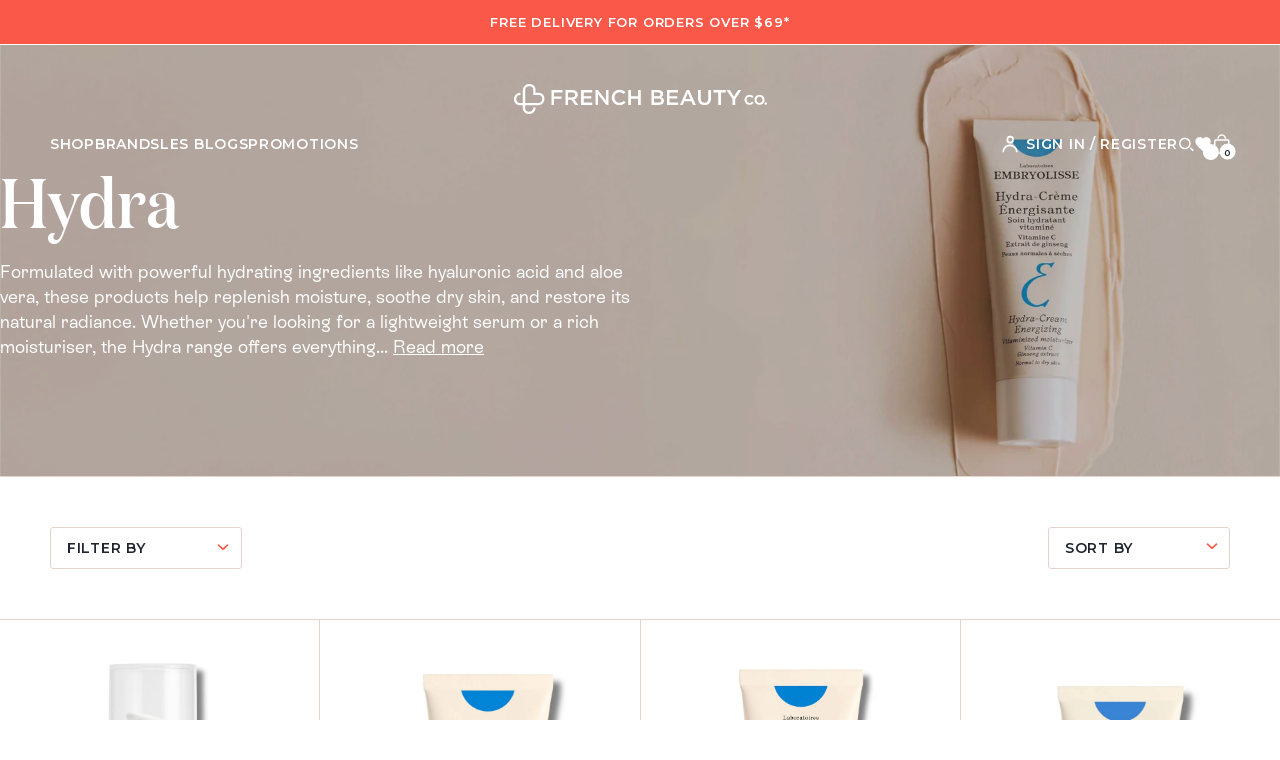

--- FILE ---
content_type: text/html; charset=utf-8
request_url: https://frenchbeautyco.com.au/collections/hydra
body_size: 52065
content:
<!doctype html>
<html lang="en">
  <head>
    <meta name="google-site-verification" content="0cIgVIkYVA5R4PCM2BwZjlvh43o2S1dtKMi9YB_uBEg">
<meta charset="utf-8">
<meta http-equiv="X-UA-Compatible" content="IE=edge">
<meta name="viewport" content="width=device-width,initial-scale=1">
<meta name="theme-color" content="">
<meta name="google-site-verification" content="YlJeIu7W1S6S1SZIChyNhojMDdHjwwaD5ci9n3YoyNQ">


  <meta name="description" content="Discover Embryolisse Hydra at French Beauty Co – a hydrating range that revitalises and nourishes your skin. Perfect for a radiant, youthful glow. Shop now with free shipping on orders over $69!">


  
  <meta property="og:site_name" content="French Beauty Co.">
  <meta property="og:url" content="https://frenchbeautyco.com.au/collections/hydra">
  <meta property="og:title" content="Embryolisse Hydra | French Beauty Co">
  <meta property="og:type" content="website">
  <meta property="og:description" content="Discover Embryolisse Hydra at French Beauty Co – a hydrating range that revitalises and nourishes your skin. Perfect for a radiant, youthful glow. Shop now with free shipping on orders over $69!"><meta property="og:image" content="http://frenchbeautyco.com.au/cdn/shop/files/FBC_Website_seo_image.jpg?v=1760059944">
	<meta property="og:image:secure_url" content="https://frenchbeautyco.com.au/cdn/shop/files/FBC_Website_seo_image.jpg?v=1760059944">
	<meta property="og:image:width" content="1200">
	<meta property="og:image:height" content="628"><meta name="twitter:card" content="summary_large_image">
  <meta name="twitter:title" content="Embryolisse Hydra | French Beauty Co">
  <meta name="twitter:description" content="Discover Embryolisse Hydra at French Beauty Co – a hydrating range that revitalises and nourishes your skin. Perfect for a radiant, youthful glow. Shop now with free shipping on orders over $69!">

    
      <link rel="canonical" href="https://frenchbeautyco.com.au/collections/hydra">
    

    <link
      rel="preconnect"
      href="https://cdn.shopify.com"
      crossorigin
    >
    <link rel="preconnect" href="https://fonts.googleapis.com">
    <link
      rel="preconnect"
      href="https://fonts.gstatic.com"
      crossorigin
    >

    <title>Embryolisse Hydra | French Beauty Co</title>

    <link rel="preload" href="https://fonts.googleapis.com/css2?family=Montserrat:wght@600&display=swap" as="style">
<link href="https://fonts.googleapis.com/css2?family=Montserrat:wght@600&display=swap" rel="stylesheet">

<style data-shopify>
  @font-face {
      font-family: 'ES Rebond Grotesque';
      src: url('//frenchbeautyco.com.au/cdn/shop/t/87/assets/ESRebondGrotesque-Regular.woff2?v=112830873714325201661724735857') format('woff2');
      font-display: swap;
    }

    @font-face {
      font-family: 'Domaine Display Narrow Medium';
      src: url('//frenchbeautyco.com.au/cdn/shop/t/87/assets/domaine-display-narrow-medium.woff2?v=3755420411294291001724735855') format('woff2');
      font-display: swap;
    }

    @font-face {
      font-family: 'White Oleander';
      src: url('//frenchbeautyco.com.au/cdn/shop/t/87/assets/WhiteOleander.woff2?v=124301920293374499811724735856') format('woff2');
      font-display: swap;
    }
</style>


    <link
      rel="icon"
      href="//frenchbeautyco.com.au/cdn/shop/t/87/assets/favicon.ico?v=67604900830090178481724735855"
      sizes="any"
    >
    <link
      rel="icon"
      href="//frenchbeautyco.com.au/cdn/shop/t/87/assets/favicon.svg?v=159182989784215847161724735855"
      type="image/svg+xml"
    >

      
    <link
      rel="apple-touch-icon"
      href="//frenchbeautyco.com.au/cdn/shop/t/87/assets/apple-touch-icon.png?v=61406101206901828171724735855"
      type="image/png"
    >

    <link href="//frenchbeautyco.com.au/cdn/shop/t/87/assets/main.css?v=8046995590463909051767587449" rel="stylesheet" type="text/css" media="all" />


    <script src="//frenchbeautyco.com.au/cdn/shop/t/87/assets/block-scripts.js?v=50991945787270195481761801911" defer="defer"></script>
    <script src="//frenchbeautyco.com.au/cdn/shop/t/87/assets/non-blocking-scripts.js?v=125160165436477229191759240350" defer="defer"></script>
    

    
      <script>
        var insta_token = 'IGQWRQcWtfYUZA1dkZAENXJCd1ZA3LVp2SFVfTDZAnMW1wdU1ucFh4NS1NSWU3bU9MMTR2eW44RkZAVS0pxZA1RtenJvaWQwZAURnQmZAIdURTUEZAldVpYcllidzhReFB1S1JBSE45dy15NHREVjV4QkZA5RDVkbjVpUTBaVmcZD';
        var insta_handle = 'frenchbeautyco';
      </script>
    

    <script>window.nfecShopVersion = '1768667562';window.nfecJsVersion = '449674';window.nfecCVersion = 61322</script>
<script>window.performance && window.performance.mark && window.performance.mark('shopify.content_for_header.start');</script><meta name="google-site-verification" content="GeADszcmpLhLRZcArMOoDq_3_A-pqYzWZaUMEF4WIvY">
<meta id="shopify-digital-wallet" name="shopify-digital-wallet" content="/22324367/digital_wallets/dialog">
<meta name="shopify-checkout-api-token" content="7fc8b6bb3e572e97751c6807c0139ee0">
<meta id="in-context-paypal-metadata" data-shop-id="22324367" data-venmo-supported="false" data-environment="production" data-locale="en_US" data-paypal-v4="true" data-currency="AUD">
<link rel="alternate" type="application/atom+xml" title="Feed" href="/collections/hydra.atom" />
<link rel="alternate" type="application/json+oembed" href="https://frenchbeautyco.com.au/collections/hydra.oembed">
<script async="async" src="/checkouts/internal/preloads.js?locale=en-AU"></script>
<script id="apple-pay-shop-capabilities" type="application/json">{"shopId":22324367,"countryCode":"AU","currencyCode":"AUD","merchantCapabilities":["supports3DS"],"merchantId":"gid:\/\/shopify\/Shop\/22324367","merchantName":"French Beauty Co.","requiredBillingContactFields":["postalAddress","email","phone"],"requiredShippingContactFields":["postalAddress","email","phone"],"shippingType":"shipping","supportedNetworks":["visa","masterCard","amex","jcb"],"total":{"type":"pending","label":"French Beauty Co.","amount":"1.00"},"shopifyPaymentsEnabled":true,"supportsSubscriptions":true}</script>
<script id="shopify-features" type="application/json">{"accessToken":"7fc8b6bb3e572e97751c6807c0139ee0","betas":["rich-media-storefront-analytics"],"domain":"frenchbeautyco.com.au","predictiveSearch":true,"shopId":22324367,"locale":"en"}</script>
<script>var Shopify = Shopify || {};
Shopify.shop = "french-beauty-co.myshopify.com";
Shopify.locale = "en";
Shopify.currency = {"active":"AUD","rate":"1.0"};
Shopify.country = "AU";
Shopify.theme = {"name":"website-main\/master","id":171081662781,"schema_name":"French Beauty Co.","schema_version":"1.0.0","theme_store_id":null,"role":"main"};
Shopify.theme.handle = "null";
Shopify.theme.style = {"id":null,"handle":null};
Shopify.cdnHost = "frenchbeautyco.com.au/cdn";
Shopify.routes = Shopify.routes || {};
Shopify.routes.root = "/";</script>
<script type="module">!function(o){(o.Shopify=o.Shopify||{}).modules=!0}(window);</script>
<script>!function(o){function n(){var o=[];function n(){o.push(Array.prototype.slice.apply(arguments))}return n.q=o,n}var t=o.Shopify=o.Shopify||{};t.loadFeatures=n(),t.autoloadFeatures=n()}(window);</script>
<script id="shop-js-analytics" type="application/json">{"pageType":"collection"}</script>
<script defer="defer" async type="module" src="//frenchbeautyco.com.au/cdn/shopifycloud/shop-js/modules/v2/client.init-shop-cart-sync_C5BV16lS.en.esm.js"></script>
<script defer="defer" async type="module" src="//frenchbeautyco.com.au/cdn/shopifycloud/shop-js/modules/v2/chunk.common_CygWptCX.esm.js"></script>
<script type="module">
  await import("//frenchbeautyco.com.au/cdn/shopifycloud/shop-js/modules/v2/client.init-shop-cart-sync_C5BV16lS.en.esm.js");
await import("//frenchbeautyco.com.au/cdn/shopifycloud/shop-js/modules/v2/chunk.common_CygWptCX.esm.js");

  window.Shopify.SignInWithShop?.initShopCartSync?.({"fedCMEnabled":true,"windoidEnabled":true});

</script>
<script>(function() {
  var isLoaded = false;
  function asyncLoad() {
    if (isLoaded) return;
    isLoaded = true;
    var urls = ["\/\/code.tidio.co\/ocbfgtxndyttalydft2radkhbca0mg04.js?shop=french-beauty-co.myshopify.com","https:\/\/s3.eu-west-1.amazonaws.com\/production-klarna-il-shopify-osm\/94e9fff33480c47f1f4290009834e8a0d63e685a\/french-beauty-co.myshopify.com-1724817908843.js?shop=french-beauty-co.myshopify.com","https:\/\/app.marsello.com\/Portal\/Custom\/FormScriptToInstall\/5ac5ad1e8e2bf30f709a9fae?aProvId=5ac5ad148e2bf30bb8ff51ce\u0026formId=671aef2317585b79a4d8aff9\u0026shop=french-beauty-co.myshopify.com"];
    for (var i = 0; i < urls.length; i++) {
      var s = document.createElement('script');
      s.type = 'text/javascript';
      s.async = true;
      s.src = urls[i];
      var x = document.getElementsByTagName('script')[0];
      x.parentNode.insertBefore(s, x);
    }
  };
  if(window.attachEvent) {
    window.attachEvent('onload', asyncLoad);
  } else {
    window.addEventListener('load', asyncLoad, false);
  }
})();</script>
<script id="__st">var __st={"a":22324367,"offset":39600,"reqid":"95070b6c-b446-49e2-a5bd-5f5cd5045c82-1768667729","pageurl":"frenchbeautyco.com.au\/collections\/hydra","u":"a59c0adbef4b","p":"collection","rtyp":"collection","rid":448389775677};</script>
<script>window.ShopifyPaypalV4VisibilityTracking = true;</script>
<script id="form-persister">!function(){'use strict';const t='contact',e='new_comment',n=[[t,t],['blogs',e],['comments',e],[t,'customer']],o='password',r='form_key',c=['recaptcha-v3-token','g-recaptcha-response','h-captcha-response',o],s=()=>{try{return window.sessionStorage}catch{return}},i='__shopify_v',u=t=>t.elements[r],a=function(){const t=[...n].map((([t,e])=>`form[action*='/${t}']:not([data-nocaptcha='true']) input[name='form_type'][value='${e}']`)).join(',');var e;return e=t,()=>e?[...document.querySelectorAll(e)].map((t=>t.form)):[]}();function m(t){const e=u(t);a().includes(t)&&(!e||!e.value)&&function(t){try{if(!s())return;!function(t){const e=s();if(!e)return;const n=u(t);if(!n)return;const o=n.value;o&&e.removeItem(o)}(t);const e=Array.from(Array(32),(()=>Math.random().toString(36)[2])).join('');!function(t,e){u(t)||t.append(Object.assign(document.createElement('input'),{type:'hidden',name:r})),t.elements[r].value=e}(t,e),function(t,e){const n=s();if(!n)return;const r=[...t.querySelectorAll(`input[type='${o}']`)].map((({name:t})=>t)),u=[...c,...r],a={};for(const[o,c]of new FormData(t).entries())u.includes(o)||(a[o]=c);n.setItem(e,JSON.stringify({[i]:1,action:t.action,data:a}))}(t,e)}catch(e){console.error('failed to persist form',e)}}(t)}const f=t=>{if('true'===t.dataset.persistBound)return;const e=function(t,e){const n=function(t){return'function'==typeof t.submit?t.submit:HTMLFormElement.prototype.submit}(t).bind(t);return function(){let t;return()=>{t||(t=!0,(()=>{try{e(),n()}catch(t){(t=>{console.error('form submit failed',t)})(t)}})(),setTimeout((()=>t=!1),250))}}()}(t,(()=>{m(t)}));!function(t,e){if('function'==typeof t.submit&&'function'==typeof e)try{t.submit=e}catch{}}(t,e),t.addEventListener('submit',(t=>{t.preventDefault(),e()})),t.dataset.persistBound='true'};!function(){function t(t){const e=(t=>{const e=t.target;return e instanceof HTMLFormElement?e:e&&e.form})(t);e&&m(e)}document.addEventListener('submit',t),document.addEventListener('DOMContentLoaded',(()=>{const e=a();for(const t of e)f(t);var n;n=document.body,new window.MutationObserver((t=>{for(const e of t)if('childList'===e.type&&e.addedNodes.length)for(const t of e.addedNodes)1===t.nodeType&&'FORM'===t.tagName&&a().includes(t)&&f(t)})).observe(n,{childList:!0,subtree:!0,attributes:!1}),document.removeEventListener('submit',t)}))}()}();</script>
<script integrity="sha256-4kQ18oKyAcykRKYeNunJcIwy7WH5gtpwJnB7kiuLZ1E=" data-source-attribution="shopify.loadfeatures" defer="defer" src="//frenchbeautyco.com.au/cdn/shopifycloud/storefront/assets/storefront/load_feature-a0a9edcb.js" crossorigin="anonymous"></script>
<script data-source-attribution="shopify.dynamic_checkout.dynamic.init">var Shopify=Shopify||{};Shopify.PaymentButton=Shopify.PaymentButton||{isStorefrontPortableWallets:!0,init:function(){window.Shopify.PaymentButton.init=function(){};var t=document.createElement("script");t.src="https://frenchbeautyco.com.au/cdn/shopifycloud/portable-wallets/latest/portable-wallets.en.js",t.type="module",document.head.appendChild(t)}};
</script>
<script data-source-attribution="shopify.dynamic_checkout.buyer_consent">
  function portableWalletsHideBuyerConsent(e){var t=document.getElementById("shopify-buyer-consent"),n=document.getElementById("shopify-subscription-policy-button");t&&n&&(t.classList.add("hidden"),t.setAttribute("aria-hidden","true"),n.removeEventListener("click",e))}function portableWalletsShowBuyerConsent(e){var t=document.getElementById("shopify-buyer-consent"),n=document.getElementById("shopify-subscription-policy-button");t&&n&&(t.classList.remove("hidden"),t.removeAttribute("aria-hidden"),n.addEventListener("click",e))}window.Shopify?.PaymentButton&&(window.Shopify.PaymentButton.hideBuyerConsent=portableWalletsHideBuyerConsent,window.Shopify.PaymentButton.showBuyerConsent=portableWalletsShowBuyerConsent);
</script>
<script data-source-attribution="shopify.dynamic_checkout.cart.bootstrap">document.addEventListener("DOMContentLoaded",(function(){function t(){return document.querySelector("shopify-accelerated-checkout-cart, shopify-accelerated-checkout")}if(t())Shopify.PaymentButton.init();else{new MutationObserver((function(e,n){t()&&(Shopify.PaymentButton.init(),n.disconnect())})).observe(document.body,{childList:!0,subtree:!0})}}));
</script>
<link id="shopify-accelerated-checkout-styles" rel="stylesheet" media="screen" href="https://frenchbeautyco.com.au/cdn/shopifycloud/portable-wallets/latest/accelerated-checkout-backwards-compat.css" crossorigin="anonymous">
<style id="shopify-accelerated-checkout-cart">
        #shopify-buyer-consent {
  margin-top: 1em;
  display: inline-block;
  width: 100%;
}

#shopify-buyer-consent.hidden {
  display: none;
}

#shopify-subscription-policy-button {
  background: none;
  border: none;
  padding: 0;
  text-decoration: underline;
  font-size: inherit;
  cursor: pointer;
}

#shopify-subscription-policy-button::before {
  box-shadow: none;
}

      </style>

<script>window.performance && window.performance.mark && window.performance.mark('shopify.content_for_header.end');</script><script type="text/javascript">
      (function (c, l, a, r, i, t, y) {
        c[a] =
          c[a] ||
          function () {
            (c[a].q = c[a].q || []).push(arguments);
          };
        t = l.createElement(r);
        t.async = 1;
        t.src = 'https://www.clarity.ms/tag/' + i;
        y = l.getElementsByTagName(r)[0];
        y.parentNode.insertBefore(t, y);
      })(window, document, 'clarity', 'script', 'k2jisftc09');
    </script>

    <script type="application/ld+json">
      {
        "@context": "https://schema.org",
        "@type": "Organization",
        "name": "French Beauty Co.",
        "url": "https://frenchbeautyco.com.au",
        "description": "French Beauty Co brings authentic French beauty products to Australia, including hard-to-find skincare, haircare, and beauty essentials from trusted French brands. Shop online for high-quality, expert-approved formulas that will elevate your beauty routine at an affordable price.",
        "logo": "https://cdn.shopify.com/s/files/1/2232/4367/files/FBC_Logo_LowRES-Big.png?v=1738222600",
        "image": [
          "https://cdn.shopify.com/s/files/1/2232/4367/files/French_Beauty_Co_Birthday.jpg?v=1740719594",
          "https://cdn.shopify.com/s/files/1/2232/4367/files/Avec_Amour_Box_ce72d425-b7ca-40de-96fa-f5ee5c89f629.jpg?v=1740719594",
          "https://cdn.shopify.com/s/files/1/2232/4367/files/Spring_Sampler.jpg?v=1740719594",
          "https://cdn.shopify.com/s/files/1/2232/4367/files/Avec_Amour_Box_-_Boost.jpg?v=1740719594",
          "https://cdn.shopify.com/s/files/1/2232/4367/files/Avec_Amour_Box_-_Spring_Party.jpg?v=1740719594",
          "https://cdn.shopify.com/s/files/1/2232/4367/files/Birthday_Sampler.jpg?v=1742620476"
        ],
        "sameAs": [
          "https://www.facebook.com/frenchbeautyco",
          "https://www.instagram.com/frenchbeautyco/",
          "https://www.tiktok.com/@frenchbeautyco",
          "https://www.youtube.com/@frenchbeautyco5884"
        ]
      }
    </script>

    <script
      src="https://code.tidio.co/ocbfgtxndyttalydft2radkhbca0mg04.js?shop=french-beauty-co.myshopify.com"
      async
    ></script>

    
    <script src="https://www.googletagmanager.com/gtag/js?id=G-TRV5H3Q4KW" async="async"></script>
    <script>
      window.dataLayer = window.dataLayer || [];
      function gtag() {
        dataLayer.push(arguments);
      }
      gtag('js', new Date());
      gtag('config', 'G-TRV5H3Q4KW');
      gtag('config', 'AW-921028945');
    </script>

    <script>
      (function (w, d, s, l, i) {
        w[l] = w[l] || [];
        w[l].push({ 'gtm.start': new Date().getTime(), event: 'gtm.js' });
        var f = d.getElementsByTagName(s)[0],
          j = d.createElement(s),
          dl = l != 'dataLayer' ? '&l=' + l : '';
        j.async = true;
        j.src = 'https://www.googletagmanager.com/gtm.js?id=' + i + dl;
        f.parentNode.insertBefore(j, f);
      })(window, document, 'script', 'dataLayer', 'GTM-NCNJ9KQ');
    </script>
  <!-- BEGIN app block: shopify://apps/judge-me-reviews/blocks/judgeme_core/61ccd3b1-a9f2-4160-9fe9-4fec8413e5d8 --><!-- Start of Judge.me Core -->






<link rel="dns-prefetch" href="https://cdnwidget.judge.me">
<link rel="dns-prefetch" href="https://cdn.judge.me">
<link rel="dns-prefetch" href="https://cdn1.judge.me">
<link rel="dns-prefetch" href="https://api.judge.me">

<script data-cfasync='false' class='jdgm-settings-script'>window.jdgmSettings={"pagination":5,"disable_web_reviews":false,"badge_no_review_text":"No reviews","badge_n_reviews_text":"{{ n }} review/reviews","badge_star_color":"#FA5949","hide_badge_preview_if_no_reviews":true,"badge_hide_text":false,"enforce_center_preview_badge":false,"widget_title":"WHAT OUR CUSTOMERS THINK","widget_open_form_text":"WRITE A REVIEW","widget_close_form_text":"Cancel review","widget_refresh_page_text":"Refresh page","widget_summary_text":"Based on {{ number_of_reviews }} review/reviews","widget_no_review_text":"Be the first to write a review","widget_name_field_text":"Display name","widget_verified_name_field_text":"Verified Name (public)","widget_name_placeholder_text":"Display name","widget_required_field_error_text":"This field is required.","widget_email_field_text":"Email address","widget_verified_email_field_text":"Verified Email (private, can not be edited)","widget_email_placeholder_text":"Your email address","widget_email_field_error_text":"Please enter a valid email address.","widget_rating_field_text":"Rating","widget_review_title_field_text":"Review Title","widget_review_title_placeholder_text":"Give your review a title","widget_review_body_field_text":"Review content","widget_review_body_placeholder_text":"Start writing here...","widget_pictures_field_text":"Picture/Video (optional)","widget_submit_review_text":"Submit Review","widget_submit_verified_review_text":"Submit Verified Review","widget_submit_success_msg_with_auto_publish":"Thank you! Please refresh the page in a few moments to see your review. You can remove or edit your review by logging into \u003ca href='https://judge.me/login' target='_blank' rel='nofollow noopener'\u003eJudge.me\u003c/a\u003e","widget_submit_success_msg_no_auto_publish":"Thank you! Your review will be published as soon as it is approved by the shop admin. You can remove or edit your review by logging into \u003ca href='https://judge.me/login' target='_blank' rel='nofollow noopener'\u003eJudge.me\u003c/a\u003e","widget_show_default_reviews_out_of_total_text":"Showing {{ n_reviews_shown }} out of {{ n_reviews }} reviews.","widget_show_all_link_text":"Show all","widget_show_less_link_text":"Show less","widget_author_said_text":"{{ reviewer_name }} said:","widget_days_text":"{{ n }} days ago","widget_weeks_text":"{{ n }} week/weeks ago","widget_months_text":"{{ n }} month/months ago","widget_years_text":"{{ n }} year/years ago","widget_yesterday_text":"Yesterday","widget_today_text":"Today","widget_replied_text":"\u003e\u003e {{ shop_name }} replied:","widget_read_more_text":"Read more","widget_reviewer_name_as_initial":"","widget_rating_filter_color":"#fbcd0a","widget_rating_filter_see_all_text":"See all reviews","widget_sorting_most_recent_text":"Most Recent","widget_sorting_highest_rating_text":"Highest Rating","widget_sorting_lowest_rating_text":"Lowest Rating","widget_sorting_with_pictures_text":"Only Pictures","widget_sorting_most_helpful_text":"Most Helpful","widget_open_question_form_text":"Ask a question","widget_reviews_subtab_text":"Reviews","widget_questions_subtab_text":"Questions","widget_question_label_text":"Question","widget_answer_label_text":"Answer","widget_question_placeholder_text":"Write your question here","widget_submit_question_text":"Submit Question","widget_question_submit_success_text":"Thank you for your question! We will notify you once it gets answered.","widget_star_color":"#FA5949","verified_badge_text":"Verified","verified_badge_bg_color":"","verified_badge_text_color":"","verified_badge_placement":"left-of-reviewer-name","widget_review_max_height":"","widget_hide_border":false,"widget_social_share":false,"widget_thumb":false,"widget_review_location_show":false,"widget_location_format":"","all_reviews_include_out_of_store_products":true,"all_reviews_out_of_store_text":"(out of store)","all_reviews_pagination":100,"all_reviews_product_name_prefix_text":"about","enable_review_pictures":true,"enable_question_anwser":false,"widget_theme":"leex","review_date_format":"mm/dd/yyyy","default_sort_method":"most-recent","widget_product_reviews_subtab_text":"Product Reviews","widget_shop_reviews_subtab_text":"Shop Reviews","widget_other_products_reviews_text":"Reviews for other products","widget_store_reviews_subtab_text":"Store reviews","widget_no_store_reviews_text":"This store hasn't received any reviews yet","widget_web_restriction_product_reviews_text":"This product hasn't received any reviews yet","widget_no_items_text":"No items found","widget_show_more_text":"Show more","widget_write_a_store_review_text":"Write a Store Review","widget_other_languages_heading":"Reviews in Other Languages","widget_translate_review_text":"Translate review to {{ language }}","widget_translating_review_text":"Translating...","widget_show_original_translation_text":"Show original ({{ language }})","widget_translate_review_failed_text":"Review couldn't be translated.","widget_translate_review_retry_text":"Retry","widget_translate_review_try_again_later_text":"Try again later","show_product_url_for_grouped_product":false,"widget_sorting_pictures_first_text":"Pictures First","show_pictures_on_all_rev_page_mobile":false,"show_pictures_on_all_rev_page_desktop":false,"floating_tab_hide_mobile_install_preference":false,"floating_tab_button_name":"★ Reviews","floating_tab_title":"Let customers speak for us","floating_tab_button_color":"","floating_tab_button_background_color":"","floating_tab_url":"","floating_tab_url_enabled":false,"floating_tab_tab_style":"text","all_reviews_text_badge_text":"Customers rate us {{ shop.metafields.judgeme.all_reviews_rating | round: 1 }}/5 based on {{ shop.metafields.judgeme.all_reviews_count }} reviews.","all_reviews_text_badge_text_branded_style":"{{ shop.metafields.judgeme.all_reviews_rating | round: 1 }} out of 5 stars based on {{ shop.metafields.judgeme.all_reviews_count }} reviews","is_all_reviews_text_badge_a_link":false,"show_stars_for_all_reviews_text_badge":false,"all_reviews_text_badge_url":"","all_reviews_text_style":"branded","all_reviews_text_color_style":"judgeme_brand_color","all_reviews_text_color":"#108474","all_reviews_text_show_jm_brand":true,"featured_carousel_show_header":true,"featured_carousel_title":"Let customers speak for us","testimonials_carousel_title":"Customers are saying","videos_carousel_title":"Real customer stories","cards_carousel_title":"Customers are saying","featured_carousel_count_text":"from {{ n }} reviews","featured_carousel_add_link_to_all_reviews_page":false,"featured_carousel_url":"","featured_carousel_show_images":true,"featured_carousel_autoslide_interval":5,"featured_carousel_arrows_on_the_sides":false,"featured_carousel_height":250,"featured_carousel_width":80,"featured_carousel_image_size":0,"featured_carousel_image_height":250,"featured_carousel_arrow_color":"#eeeeee","verified_count_badge_style":"branded","verified_count_badge_orientation":"horizontal","verified_count_badge_color_style":"judgeme_brand_color","verified_count_badge_color":"#108474","is_verified_count_badge_a_link":false,"verified_count_badge_url":"","verified_count_badge_show_jm_brand":true,"widget_rating_preset_default":5,"widget_first_sub_tab":"product-reviews","widget_show_histogram":true,"widget_histogram_use_custom_color":false,"widget_pagination_use_custom_color":true,"widget_star_use_custom_color":false,"widget_verified_badge_use_custom_color":false,"widget_write_review_use_custom_color":false,"picture_reminder_submit_button":"Upload Pictures","enable_review_videos":false,"mute_video_by_default":false,"widget_sorting_videos_first_text":"Videos First","widget_review_pending_text":"Pending","featured_carousel_items_for_large_screen":3,"social_share_options_order":"Facebook,Twitter","remove_microdata_snippet":true,"disable_json_ld":false,"enable_json_ld_products":false,"preview_badge_show_question_text":false,"preview_badge_no_question_text":"No questions","preview_badge_n_question_text":"{{ number_of_questions }} question/questions","qa_badge_show_icon":false,"qa_badge_position":"same-row","remove_judgeme_branding":false,"widget_add_search_bar":false,"widget_search_bar_placeholder":"Search","widget_sorting_verified_only_text":"Verified only","featured_carousel_theme":"default","featured_carousel_show_rating":true,"featured_carousel_show_title":true,"featured_carousel_show_body":true,"featured_carousel_show_date":false,"featured_carousel_show_reviewer":true,"featured_carousel_show_product":false,"featured_carousel_header_background_color":"#108474","featured_carousel_header_text_color":"#ffffff","featured_carousel_name_product_separator":"reviewed","featured_carousel_full_star_background":"#108474","featured_carousel_empty_star_background":"#dadada","featured_carousel_vertical_theme_background":"#f9fafb","featured_carousel_verified_badge_enable":true,"featured_carousel_verified_badge_color":"#108474","featured_carousel_border_style":"round","featured_carousel_review_line_length_limit":3,"featured_carousel_more_reviews_button_text":"Read more reviews","featured_carousel_view_product_button_text":"View product","all_reviews_page_load_reviews_on":"scroll","all_reviews_page_load_more_text":"Load More Reviews","disable_fb_tab_reviews":false,"enable_ajax_cdn_cache":false,"widget_advanced_speed_features":5,"widget_public_name_text":"displayed publicly like","default_reviewer_name":"John Smith","default_reviewer_name_has_non_latin":true,"widget_reviewer_anonymous":"Anonymous","medals_widget_title":"Judge.me Review Medals","medals_widget_background_color":"#f9fafb","medals_widget_position":"footer_all_pages","medals_widget_border_color":"#f9fafb","medals_widget_verified_text_position":"left","medals_widget_use_monochromatic_version":false,"medals_widget_elements_color":"#108474","show_reviewer_avatar":true,"widget_invalid_yt_video_url_error_text":"Not a YouTube video URL","widget_max_length_field_error_text":"Please enter no more than {0} characters.","widget_show_country_flag":false,"widget_show_collected_via_shop_app":true,"widget_verified_by_shop_badge_style":"light","widget_verified_by_shop_text":"Verified by Shop","widget_show_photo_gallery":false,"widget_load_with_code_splitting":true,"widget_ugc_install_preference":false,"widget_ugc_title":"Made by us, Shared by you","widget_ugc_subtitle":"Tag us to see your picture featured in our page","widget_ugc_arrows_color":"#ffffff","widget_ugc_primary_button_text":"Buy Now","widget_ugc_primary_button_background_color":"#108474","widget_ugc_primary_button_text_color":"#ffffff","widget_ugc_primary_button_border_width":"0","widget_ugc_primary_button_border_style":"none","widget_ugc_primary_button_border_color":"#108474","widget_ugc_primary_button_border_radius":"25","widget_ugc_secondary_button_text":"Load More","widget_ugc_secondary_button_background_color":"#ffffff","widget_ugc_secondary_button_text_color":"#108474","widget_ugc_secondary_button_border_width":"2","widget_ugc_secondary_button_border_style":"solid","widget_ugc_secondary_button_border_color":"#108474","widget_ugc_secondary_button_border_radius":"25","widget_ugc_reviews_button_text":"View Reviews","widget_ugc_reviews_button_background_color":"#ffffff","widget_ugc_reviews_button_text_color":"#108474","widget_ugc_reviews_button_border_width":"2","widget_ugc_reviews_button_border_style":"solid","widget_ugc_reviews_button_border_color":"#108474","widget_ugc_reviews_button_border_radius":"25","widget_ugc_reviews_button_link_to":"judgeme-reviews-page","widget_ugc_show_post_date":true,"widget_ugc_max_width":"800","widget_rating_metafield_value_type":true,"widget_primary_color":"#FA5949","widget_enable_secondary_color":false,"widget_secondary_color":"#edf5f5","widget_summary_average_rating_text":"{{ average_rating }} out of 5","widget_media_grid_title":"Customer photos \u0026 videos","widget_media_grid_see_more_text":"See more","widget_round_style":true,"widget_show_product_medals":false,"widget_verified_by_judgeme_text":"Verified by Judge.me","widget_show_store_medals":true,"widget_verified_by_judgeme_text_in_store_medals":"Verified by Judge.me","widget_media_field_exceed_quantity_message":"Sorry, we can only accept {{ max_media }} for one review.","widget_media_field_exceed_limit_message":"{{ file_name }} is too large, please select a {{ media_type }} less than {{ size_limit }}MB.","widget_review_submitted_text":"Review Submitted!","widget_question_submitted_text":"Question Submitted!","widget_close_form_text_question":"Cancel","widget_write_your_answer_here_text":"Write your answer here","widget_enabled_branded_link":true,"widget_show_collected_by_judgeme":false,"widget_reviewer_name_color":"","widget_write_review_text_color":"","widget_write_review_bg_color":"","widget_collected_by_judgeme_text":"collected by Judge.me","widget_pagination_type":"load_more","widget_load_more_text":"Load More","widget_load_more_color":"#000000","widget_full_review_text":"Full Review","widget_read_more_reviews_text":"Read More Reviews","widget_read_questions_text":"Read Questions","widget_questions_and_answers_text":"Questions \u0026 Answers","widget_verified_by_text":"Verified by","widget_verified_text":"Verified","widget_number_of_reviews_text":"{{ number_of_reviews }} reviews","widget_back_button_text":"Back","widget_next_button_text":"Next","widget_custom_forms_filter_button":"Filters","custom_forms_style":"horizontal","widget_show_review_information":false,"how_reviews_are_collected":"How reviews are collected?","widget_show_review_keywords":false,"widget_gdpr_statement":"How we use your data: We'll only contact you about the review you left, and only if necessary. By submitting your review, you agree to Judge.me's \u003ca href='https://judge.me/terms' target='_blank' rel='nofollow noopener'\u003eterms\u003c/a\u003e, \u003ca href='https://judge.me/privacy' target='_blank' rel='nofollow noopener'\u003eprivacy\u003c/a\u003e and \u003ca href='https://judge.me/content-policy' target='_blank' rel='nofollow noopener'\u003econtent\u003c/a\u003e policies.","widget_multilingual_sorting_enabled":false,"widget_translate_review_content_enabled":false,"widget_translate_review_content_method":"manual","popup_widget_review_selection":"automatically_with_pictures","popup_widget_round_border_style":true,"popup_widget_show_title":true,"popup_widget_show_body":true,"popup_widget_show_reviewer":false,"popup_widget_show_product":true,"popup_widget_show_pictures":true,"popup_widget_use_review_picture":true,"popup_widget_show_on_home_page":true,"popup_widget_show_on_product_page":true,"popup_widget_show_on_collection_page":true,"popup_widget_show_on_cart_page":true,"popup_widget_position":"bottom_left","popup_widget_first_review_delay":5,"popup_widget_duration":5,"popup_widget_interval":5,"popup_widget_review_count":5,"popup_widget_hide_on_mobile":true,"review_snippet_widget_round_border_style":true,"review_snippet_widget_card_color":"#FFFFFF","review_snippet_widget_slider_arrows_background_color":"#FFFFFF","review_snippet_widget_slider_arrows_color":"#000000","review_snippet_widget_star_color":"#108474","show_product_variant":true,"all_reviews_product_variant_label_text":"Variant: ","widget_show_verified_branding":false,"widget_ai_summary_title":"Customers say","widget_ai_summary_disclaimer":"AI-powered review summary based on recent customer reviews","widget_show_ai_summary":false,"widget_show_ai_summary_bg":false,"widget_show_review_title_input":true,"redirect_reviewers_invited_via_email":"review_widget","request_store_review_after_product_review":false,"request_review_other_products_in_order":false,"review_form_color_scheme":"default","review_form_corner_style":"square","review_form_star_color":{},"review_form_text_color":"#333333","review_form_background_color":"#ffffff","review_form_field_background_color":"#fafafa","review_form_button_color":{},"review_form_button_text_color":"#ffffff","review_form_modal_overlay_color":"#000000","review_content_screen_title_text":"How would you rate this product?","review_content_introduction_text":"We would love it if you would share a bit about your experience.","store_review_form_title_text":"How would you rate this store?","store_review_form_introduction_text":"We would love it if you would share a bit about your experience.","show_review_guidance_text":true,"one_star_review_guidance_text":"Poor","five_star_review_guidance_text":"Great","customer_information_screen_title_text":"About you","customer_information_introduction_text":"Please tell us more about you.","custom_questions_screen_title_text":"Your experience in more detail","custom_questions_introduction_text":"Here are a few questions to help us understand more about your experience.","review_submitted_screen_title_text":"Thanks for your review!","review_submitted_screen_thank_you_text":"We are processing it and it will appear on the store soon.","review_submitted_screen_email_verification_text":"Please confirm your email by clicking the link we just sent you. This helps us keep reviews authentic.","review_submitted_request_store_review_text":"Would you like to share your experience of shopping with us?","review_submitted_review_other_products_text":"Would you like to review these products?","store_review_screen_title_text":"Would you like to share your experience of shopping with us?","store_review_introduction_text":"We value your feedback and use it to improve. Please share any thoughts or suggestions you have.","reviewer_media_screen_title_picture_text":"Share a picture","reviewer_media_introduction_picture_text":"Upload a photo to support your review.","reviewer_media_screen_title_video_text":"Share a video","reviewer_media_introduction_video_text":"Upload a video to support your review.","reviewer_media_screen_title_picture_or_video_text":"Share a picture or video","reviewer_media_introduction_picture_or_video_text":"Upload a photo or video to support your review.","reviewer_media_youtube_url_text":"Paste your Youtube URL here","advanced_settings_next_step_button_text":"Next","advanced_settings_close_review_button_text":"Close","modal_write_review_flow":false,"write_review_flow_required_text":"Required","write_review_flow_privacy_message_text":"We respect your privacy.","write_review_flow_anonymous_text":"Post review as anonymous","write_review_flow_visibility_text":"This won't be visible to other customers.","write_review_flow_multiple_selection_help_text":"Select as many as you like","write_review_flow_single_selection_help_text":"Select one option","write_review_flow_required_field_error_text":"This field is required","write_review_flow_invalid_email_error_text":"Please enter a valid email address","write_review_flow_max_length_error_text":"Max. {{ max_length }} characters.","write_review_flow_media_upload_text":"\u003cb\u003eClick to upload\u003c/b\u003e or drag and drop","write_review_flow_gdpr_statement":"We'll only contact you about your review if necessary. By submitting your review, you agree to our \u003ca href='https://judge.me/terms' target='_blank' rel='nofollow noopener'\u003eterms and conditions\u003c/a\u003e and \u003ca href='https://judge.me/privacy' target='_blank' rel='nofollow noopener'\u003eprivacy policy\u003c/a\u003e.","rating_only_reviews_enabled":false,"show_negative_reviews_help_screen":false,"new_review_flow_help_screen_rating_threshold":3,"negative_review_resolution_screen_title_text":"Tell us more","negative_review_resolution_text":"Your experience matters to us. If there were issues with your purchase, we're here to help. Feel free to reach out to us, we'd love the opportunity to make things right.","negative_review_resolution_button_text":"Contact us","negative_review_resolution_proceed_with_review_text":"Leave a review","negative_review_resolution_subject":"Issue with purchase from {{ shop_name }}.{{ order_name }}","preview_badge_collection_page_install_status":false,"widget_review_custom_css":"","preview_badge_custom_css":"","preview_badge_stars_count":"5-stars","featured_carousel_custom_css":"","floating_tab_custom_css":"","all_reviews_widget_custom_css":"","medals_widget_custom_css":"","verified_badge_custom_css":"","all_reviews_text_custom_css":"","transparency_badges_collected_via_store_invite":false,"transparency_badges_from_another_provider":false,"transparency_badges_collected_from_store_visitor":false,"transparency_badges_collected_by_verified_review_provider":false,"transparency_badges_earned_reward":false,"transparency_badges_collected_via_store_invite_text":"Review collected via store invitation","transparency_badges_from_another_provider_text":"Review collected from another provider","transparency_badges_collected_from_store_visitor_text":"Review collected from a store visitor","transparency_badges_written_in_google_text":"Review written in Google","transparency_badges_written_in_etsy_text":"Review written in Etsy","transparency_badges_written_in_shop_app_text":"Review written in Shop App","transparency_badges_earned_reward_text":"Review earned a reward for future purchase","product_review_widget_per_page":7,"widget_store_review_label_text":"Review about the store","checkout_comment_extension_title_on_product_page":"Customer Comments","checkout_comment_extension_num_latest_comment_show":5,"checkout_comment_extension_format":"name_and_timestamp","checkout_comment_customer_name":"last_initial","checkout_comment_comment_notification":true,"preview_badge_collection_page_install_preference":false,"preview_badge_home_page_install_preference":false,"preview_badge_product_page_install_preference":false,"review_widget_install_preference":"","review_carousel_install_preference":false,"floating_reviews_tab_install_preference":"none","verified_reviews_count_badge_install_preference":false,"all_reviews_text_install_preference":false,"review_widget_best_location":false,"judgeme_medals_install_preference":false,"review_widget_revamp_enabled":false,"review_widget_qna_enabled":false,"review_widget_header_theme":"minimal","review_widget_widget_title_enabled":true,"review_widget_header_text_size":"medium","review_widget_header_text_weight":"regular","review_widget_average_rating_style":"compact","review_widget_bar_chart_enabled":true,"review_widget_bar_chart_type":"numbers","review_widget_bar_chart_style":"standard","review_widget_expanded_media_gallery_enabled":false,"review_widget_reviews_section_theme":"standard","review_widget_image_style":"thumbnails","review_widget_review_image_ratio":"square","review_widget_stars_size":"medium","review_widget_verified_badge":"standard_text","review_widget_review_title_text_size":"medium","review_widget_review_text_size":"medium","review_widget_review_text_length":"medium","review_widget_number_of_columns_desktop":3,"review_widget_carousel_transition_speed":5,"review_widget_custom_questions_answers_display":"always","review_widget_button_text_color":"#FFFFFF","review_widget_text_color":"#000000","review_widget_lighter_text_color":"#7B7B7B","review_widget_corner_styling":"soft","review_widget_review_word_singular":"review","review_widget_review_word_plural":"reviews","review_widget_voting_label":"Helpful?","review_widget_shop_reply_label":"Reply from {{ shop_name }}:","review_widget_filters_title":"Filters","qna_widget_question_word_singular":"Question","qna_widget_question_word_plural":"Questions","qna_widget_answer_reply_label":"Answer from {{ answerer_name }}:","qna_content_screen_title_text":"Ask a question about this product","qna_widget_question_required_field_error_text":"Please enter your question.","qna_widget_flow_gdpr_statement":"We'll only contact you about your question if necessary. By submitting your question, you agree to our \u003ca href='https://judge.me/terms' target='_blank' rel='nofollow noopener'\u003eterms and conditions\u003c/a\u003e and \u003ca href='https://judge.me/privacy' target='_blank' rel='nofollow noopener'\u003eprivacy policy\u003c/a\u003e.","qna_widget_question_submitted_text":"Thanks for your question!","qna_widget_close_form_text_question":"Close","qna_widget_question_submit_success_text":"We’ll notify you by email when your question is answered.","all_reviews_widget_v2025_enabled":false,"all_reviews_widget_v2025_header_theme":"default","all_reviews_widget_v2025_widget_title_enabled":true,"all_reviews_widget_v2025_header_text_size":"medium","all_reviews_widget_v2025_header_text_weight":"regular","all_reviews_widget_v2025_average_rating_style":"compact","all_reviews_widget_v2025_bar_chart_enabled":true,"all_reviews_widget_v2025_bar_chart_type":"numbers","all_reviews_widget_v2025_bar_chart_style":"standard","all_reviews_widget_v2025_expanded_media_gallery_enabled":false,"all_reviews_widget_v2025_show_store_medals":true,"all_reviews_widget_v2025_show_photo_gallery":true,"all_reviews_widget_v2025_show_review_keywords":false,"all_reviews_widget_v2025_show_ai_summary":false,"all_reviews_widget_v2025_show_ai_summary_bg":false,"all_reviews_widget_v2025_add_search_bar":false,"all_reviews_widget_v2025_default_sort_method":"most-recent","all_reviews_widget_v2025_reviews_per_page":10,"all_reviews_widget_v2025_reviews_section_theme":"default","all_reviews_widget_v2025_image_style":"thumbnails","all_reviews_widget_v2025_review_image_ratio":"square","all_reviews_widget_v2025_stars_size":"medium","all_reviews_widget_v2025_verified_badge":"bold_badge","all_reviews_widget_v2025_review_title_text_size":"medium","all_reviews_widget_v2025_review_text_size":"medium","all_reviews_widget_v2025_review_text_length":"medium","all_reviews_widget_v2025_number_of_columns_desktop":3,"all_reviews_widget_v2025_carousel_transition_speed":5,"all_reviews_widget_v2025_custom_questions_answers_display":"always","all_reviews_widget_v2025_show_product_variant":false,"all_reviews_widget_v2025_show_reviewer_avatar":true,"all_reviews_widget_v2025_reviewer_name_as_initial":"","all_reviews_widget_v2025_review_location_show":false,"all_reviews_widget_v2025_location_format":"","all_reviews_widget_v2025_show_country_flag":false,"all_reviews_widget_v2025_verified_by_shop_badge_style":"light","all_reviews_widget_v2025_social_share":false,"all_reviews_widget_v2025_social_share_options_order":"Facebook,Twitter,LinkedIn,Pinterest","all_reviews_widget_v2025_pagination_type":"standard","all_reviews_widget_v2025_button_text_color":"#FFFFFF","all_reviews_widget_v2025_text_color":"#000000","all_reviews_widget_v2025_lighter_text_color":"#7B7B7B","all_reviews_widget_v2025_corner_styling":"soft","all_reviews_widget_v2025_title":"Customer reviews","all_reviews_widget_v2025_ai_summary_title":"Customers say about this store","all_reviews_widget_v2025_no_review_text":"Be the first to write a review","platform":"shopify","branding_url":"https://app.judge.me/reviews/stores/frenchbeautyco.com.au","branding_text":"Powered by Judge.me","locale":"en","reply_name":"French Beauty Co.","widget_version":"3.0","footer":true,"autopublish":false,"review_dates":true,"enable_custom_form":false,"shop_use_review_site":true,"shop_locale":"en","enable_multi_locales_translations":true,"show_review_title_input":true,"review_verification_email_status":"always","can_be_branded":true,"reply_name_text":"French Beauty Co."};</script> <style class='jdgm-settings-style'>.jdgm-xx{left:0}:root{--jdgm-primary-color: #FA5949;--jdgm-secondary-color: rgba(250,89,73,0.1);--jdgm-star-color: #FA5949;--jdgm-write-review-text-color: white;--jdgm-write-review-bg-color: #FA5949;--jdgm-paginate-color: #000000;--jdgm-border-radius: 10;--jdgm-reviewer-name-color: #FA5949}.jdgm-histogram__bar-content{background-color:#FA5949}.jdgm-rev[data-verified-buyer=true] .jdgm-rev__icon.jdgm-rev__icon:after,.jdgm-rev__buyer-badge.jdgm-rev__buyer-badge{color:white;background-color:#FA5949}.jdgm-review-widget--small .jdgm-gallery.jdgm-gallery .jdgm-gallery__thumbnail-link:nth-child(8) .jdgm-gallery__thumbnail-wrapper.jdgm-gallery__thumbnail-wrapper:before{content:"See more"}@media only screen and (min-width: 768px){.jdgm-gallery.jdgm-gallery .jdgm-gallery__thumbnail-link:nth-child(8) .jdgm-gallery__thumbnail-wrapper.jdgm-gallery__thumbnail-wrapper:before{content:"See more"}}.jdgm-preview-badge .jdgm-star.jdgm-star{color:#FA5949}.jdgm-prev-badge[data-average-rating='0.00']{display:none !important}.jdgm-author-all-initials{display:none !important}.jdgm-author-last-initial{display:none !important}.jdgm-rev-widg__title{visibility:hidden}.jdgm-rev-widg__summary-text{visibility:hidden}.jdgm-prev-badge__text{visibility:hidden}.jdgm-rev__prod-link-prefix:before{content:'about'}.jdgm-rev__variant-label:before{content:'Variant: '}.jdgm-rev__out-of-store-text:before{content:'(out of store)'}@media only screen and (min-width: 768px){.jdgm-rev__pics .jdgm-rev_all-rev-page-picture-separator,.jdgm-rev__pics .jdgm-rev__product-picture{display:none}}@media only screen and (max-width: 768px){.jdgm-rev__pics .jdgm-rev_all-rev-page-picture-separator,.jdgm-rev__pics .jdgm-rev__product-picture{display:none}}.jdgm-preview-badge[data-template="product"]{display:none !important}.jdgm-preview-badge[data-template="collection"]{display:none !important}.jdgm-preview-badge[data-template="index"]{display:none !important}.jdgm-review-widget[data-from-snippet="true"]{display:none !important}.jdgm-verified-count-badget[data-from-snippet="true"]{display:none !important}.jdgm-carousel-wrapper[data-from-snippet="true"]{display:none !important}.jdgm-all-reviews-text[data-from-snippet="true"]{display:none !important}.jdgm-medals-section[data-from-snippet="true"]{display:none !important}.jdgm-ugc-media-wrapper[data-from-snippet="true"]{display:none !important}.jdgm-rev__transparency-badge[data-badge-type="review_collected_via_store_invitation"]{display:none !important}.jdgm-rev__transparency-badge[data-badge-type="review_collected_from_another_provider"]{display:none !important}.jdgm-rev__transparency-badge[data-badge-type="review_collected_from_store_visitor"]{display:none !important}.jdgm-rev__transparency-badge[data-badge-type="review_written_in_etsy"]{display:none !important}.jdgm-rev__transparency-badge[data-badge-type="review_written_in_google_business"]{display:none !important}.jdgm-rev__transparency-badge[data-badge-type="review_written_in_shop_app"]{display:none !important}.jdgm-rev__transparency-badge[data-badge-type="review_earned_for_future_purchase"]{display:none !important}.jdgm-review-snippet-widget .jdgm-rev-snippet-widget__cards-container .jdgm-rev-snippet-card{border-radius:8px;background:#fff}.jdgm-review-snippet-widget .jdgm-rev-snippet-widget__cards-container .jdgm-rev-snippet-card__rev-rating .jdgm-star{color:#108474}.jdgm-review-snippet-widget .jdgm-rev-snippet-widget__prev-btn,.jdgm-review-snippet-widget .jdgm-rev-snippet-widget__next-btn{border-radius:50%;background:#fff}.jdgm-review-snippet-widget .jdgm-rev-snippet-widget__prev-btn>svg,.jdgm-review-snippet-widget .jdgm-rev-snippet-widget__next-btn>svg{fill:#000}.jdgm-full-rev-modal.rev-snippet-widget .jm-mfp-container .jm-mfp-content,.jdgm-full-rev-modal.rev-snippet-widget .jm-mfp-container .jdgm-full-rev__icon,.jdgm-full-rev-modal.rev-snippet-widget .jm-mfp-container .jdgm-full-rev__pic-img,.jdgm-full-rev-modal.rev-snippet-widget .jm-mfp-container .jdgm-full-rev__reply{border-radius:8px}.jdgm-full-rev-modal.rev-snippet-widget .jm-mfp-container .jdgm-full-rev[data-verified-buyer="true"] .jdgm-full-rev__icon::after{border-radius:8px}.jdgm-full-rev-modal.rev-snippet-widget .jm-mfp-container .jdgm-full-rev .jdgm-rev__buyer-badge{border-radius:calc( 8px / 2 )}.jdgm-full-rev-modal.rev-snippet-widget .jm-mfp-container .jdgm-full-rev .jdgm-full-rev__replier::before{content:'French Beauty Co.'}.jdgm-full-rev-modal.rev-snippet-widget .jm-mfp-container .jdgm-full-rev .jdgm-full-rev__product-button{border-radius:calc( 8px * 6 )}
</style> <style class='jdgm-settings-style'></style> <script data-cfasync="false" type="text/javascript" async src="https://cdnwidget.judge.me/shopify_v2/leex.js" id="judgeme_widget_leex_js"></script>
<link id="judgeme_widget_leex_css" rel="stylesheet" type="text/css" media="nope!" onload="this.media='all'" href="https://cdnwidget.judge.me/widget_v3/theme/leex.css">

  
  
  
  <style class='jdgm-miracle-styles'>
  @-webkit-keyframes jdgm-spin{0%{-webkit-transform:rotate(0deg);-ms-transform:rotate(0deg);transform:rotate(0deg)}100%{-webkit-transform:rotate(359deg);-ms-transform:rotate(359deg);transform:rotate(359deg)}}@keyframes jdgm-spin{0%{-webkit-transform:rotate(0deg);-ms-transform:rotate(0deg);transform:rotate(0deg)}100%{-webkit-transform:rotate(359deg);-ms-transform:rotate(359deg);transform:rotate(359deg)}}@font-face{font-family:'JudgemeStar';src:url("[data-uri]") format("woff");font-weight:normal;font-style:normal}.jdgm-star{font-family:'JudgemeStar';display:inline !important;text-decoration:none !important;padding:0 4px 0 0 !important;margin:0 !important;font-weight:bold;opacity:1;-webkit-font-smoothing:antialiased;-moz-osx-font-smoothing:grayscale}.jdgm-star:hover{opacity:1}.jdgm-star:last-of-type{padding:0 !important}.jdgm-star.jdgm--on:before{content:"\e000"}.jdgm-star.jdgm--off:before{content:"\e001"}.jdgm-star.jdgm--half:before{content:"\e002"}.jdgm-widget *{margin:0;line-height:1.4;-webkit-box-sizing:border-box;-moz-box-sizing:border-box;box-sizing:border-box;-webkit-overflow-scrolling:touch}.jdgm-hidden{display:none !important;visibility:hidden !important}.jdgm-temp-hidden{display:none}.jdgm-spinner{width:40px;height:40px;margin:auto;border-radius:50%;border-top:2px solid #eee;border-right:2px solid #eee;border-bottom:2px solid #eee;border-left:2px solid #ccc;-webkit-animation:jdgm-spin 0.8s infinite linear;animation:jdgm-spin 0.8s infinite linear}.jdgm-prev-badge{display:block !important}

</style>


  
  
   


<script data-cfasync='false' class='jdgm-script'>
!function(e){window.jdgm=window.jdgm||{},jdgm.CDN_HOST="https://cdnwidget.judge.me/",jdgm.CDN_HOST_ALT="https://cdn2.judge.me/cdn/widget_frontend/",jdgm.API_HOST="https://api.judge.me/",jdgm.CDN_BASE_URL="https://cdn.shopify.com/extensions/019bc7fe-07a5-7fc5-85e3-4a4175980733/judgeme-extensions-296/assets/",
jdgm.docReady=function(d){(e.attachEvent?"complete"===e.readyState:"loading"!==e.readyState)?
setTimeout(d,0):e.addEventListener("DOMContentLoaded",d)},jdgm.loadCSS=function(d,t,o,a){
!o&&jdgm.loadCSS.requestedUrls.indexOf(d)>=0||(jdgm.loadCSS.requestedUrls.push(d),
(a=e.createElement("link")).rel="stylesheet",a.class="jdgm-stylesheet",a.media="nope!",
a.href=d,a.onload=function(){this.media="all",t&&setTimeout(t)},e.body.appendChild(a))},
jdgm.loadCSS.requestedUrls=[],jdgm.loadJS=function(e,d){var t=new XMLHttpRequest;
t.onreadystatechange=function(){4===t.readyState&&(Function(t.response)(),d&&d(t.response))},
t.open("GET",e),t.onerror=function(){if(e.indexOf(jdgm.CDN_HOST)===0&&jdgm.CDN_HOST_ALT!==jdgm.CDN_HOST){var f=e.replace(jdgm.CDN_HOST,jdgm.CDN_HOST_ALT);jdgm.loadJS(f,d)}},t.send()},jdgm.docReady((function(){(window.jdgmLoadCSS||e.querySelectorAll(
".jdgm-widget, .jdgm-all-reviews-page").length>0)&&(jdgmSettings.widget_load_with_code_splitting?
parseFloat(jdgmSettings.widget_version)>=3?jdgm.loadCSS(jdgm.CDN_HOST+"widget_v3/base.css"):
jdgm.loadCSS(jdgm.CDN_HOST+"widget/base.css"):jdgm.loadCSS(jdgm.CDN_HOST+"shopify_v2.css"),
jdgm.loadJS(jdgm.CDN_HOST+"loa"+"der.js"))}))}(document);
</script>
<noscript><link rel="stylesheet" type="text/css" media="all" href="https://cdnwidget.judge.me/shopify_v2.css"></noscript>

<!-- BEGIN app snippet: theme_fix_tags --><script>
  (function() {
    var jdgmThemeFixes = null;
    if (!jdgmThemeFixes) return;
    var thisThemeFix = jdgmThemeFixes[Shopify.theme.id];
    if (!thisThemeFix) return;

    if (thisThemeFix.html) {
      document.addEventListener("DOMContentLoaded", function() {
        var htmlDiv = document.createElement('div');
        htmlDiv.classList.add('jdgm-theme-fix-html');
        htmlDiv.innerHTML = thisThemeFix.html;
        document.body.append(htmlDiv);
      });
    };

    if (thisThemeFix.css) {
      var styleTag = document.createElement('style');
      styleTag.classList.add('jdgm-theme-fix-style');
      styleTag.innerHTML = thisThemeFix.css;
      document.head.append(styleTag);
    };

    if (thisThemeFix.js) {
      var scriptTag = document.createElement('script');
      scriptTag.classList.add('jdgm-theme-fix-script');
      scriptTag.innerHTML = thisThemeFix.js;
      document.head.append(scriptTag);
    };
  })();
</script>
<!-- END app snippet -->
<!-- End of Judge.me Core -->



<!-- END app block --><!-- BEGIN app block: shopify://apps/marsello-loyalty-email-sms/blocks/widget/2f8afca8-ebe2-41cc-a30f-c0ab7d4ac8be --><script>
  (function () {
    var w = window;
    var d = document;
    var l = function () {
      var data = btoa(
        JSON.stringify({
          Provider: 0,
          SiteIdentifier: 'french-beauty-co.myshopify.com',
          CustomerIdentifier: '',
          Timestamp: 'fe5b2b6718321a362317d578abbe882553707a40fbb23c695e58e67048e6aea4',
        })
      );
      w.marselloSettings = { token: data };
      var listener = function (event) {
        if (event.data == 'signup') {
          window.location.href = '/account/register';
        } else if (event.data == 'signin') {
          window.location.href = '/account/login';
        } else if (event.data == 'logout') {
          window.location.href = '/account/logout';
        }
      };
      window.addEventListener('message', listener, false);
      var s = d.createElement('script');
      s.type = 'text/javascript';
      s.async = true;
      s.src = 'https://pos.marsello.app/widget/french-beauty-co.myshopify.com';
      //s.src = 'https://localhost:44464/widget/french-beauty-co.myshopify.com';
      var x = d.getElementsByTagName('head')[0].childNodes[0];
      x.parentNode.insertBefore(s, x);
    };
    if (document.readyState === 'complete') {
      l();
    } else if (w.attachEvent) {
      w.attachEvent('onload', l);
    } else {
      w.addEventListener('load', l, false);
    }
  })();
</script>



<!-- END app block --><!-- BEGIN app block: shopify://apps/selly-promotion-pricing/blocks/app-embed-block/351afe80-738d-4417-9b66-e345ff249052 --><script>window.nfecShopVersion = '1768667562';window.nfecJsVersion = '449674';window.nfecCVersion = 61322</script> <!-- For special customization --><script>
var addStyle = function(c) {
var xstyle = document.createElement("style")
xstyle.textContent = c;
document.head.appendChild(xstyle);
}
addStyle('.cart-drawer__form-checkout-btn{pointer-events:none; opacity: 0.5}');
addStyle('.cart-drawer__form-checkout-btn.tdf_btn_ck{pointer-events:initial; opacity: 1}');
</script>

<script id="tdf_pxrscript" class="tdf_script5" data-c="/fe\/loader_2.js">
Shopify = window.Shopify || {};
Shopify.shop = Shopify.shop || 'french-beauty-co.myshopify.com';
Shopify.SMCPP = {};Shopify.SMCPP.cer = '1.489425';
</script>
<script src="https://d5zu2f4xvqanl.cloudfront.net/42/fe/loader_2.js?shop=french-beauty-co.myshopify.com" async data-cookieconsent="ignore"></script>
<script>
!function(t){var e=function(e){var n,a;(n=t.createElement("script")).type="text/javascript",n.async=!0,n.src=e,(a=t.getElementsByTagName("script")[0]).parentNode.insertBefore(n,a)};setTimeout(function(){window.tdfInited||(window.altcdn=1,e("https://cdn.shopify.com/s/files/1/0013/1642/1703/t/1/assets/loader_2.js?shop=french-beauty-co.myshopify.com&v=45"))},2689)}(document);
</script>
<!-- END app block --><script src="https://cdn.shopify.com/extensions/019bc7fe-07a5-7fc5-85e3-4a4175980733/judgeme-extensions-296/assets/loader.js" type="text/javascript" defer="defer"></script>
<link href="https://monorail-edge.shopifysvc.com" rel="dns-prefetch">
<script>(function(){if ("sendBeacon" in navigator && "performance" in window) {try {var session_token_from_headers = performance.getEntriesByType('navigation')[0].serverTiming.find(x => x.name == '_s').description;} catch {var session_token_from_headers = undefined;}var session_cookie_matches = document.cookie.match(/_shopify_s=([^;]*)/);var session_token_from_cookie = session_cookie_matches && session_cookie_matches.length === 2 ? session_cookie_matches[1] : "";var session_token = session_token_from_headers || session_token_from_cookie || "";function handle_abandonment_event(e) {var entries = performance.getEntries().filter(function(entry) {return /monorail-edge.shopifysvc.com/.test(entry.name);});if (!window.abandonment_tracked && entries.length === 0) {window.abandonment_tracked = true;var currentMs = Date.now();var navigation_start = performance.timing.navigationStart;var payload = {shop_id: 22324367,url: window.location.href,navigation_start,duration: currentMs - navigation_start,session_token,page_type: "collection"};window.navigator.sendBeacon("https://monorail-edge.shopifysvc.com/v1/produce", JSON.stringify({schema_id: "online_store_buyer_site_abandonment/1.1",payload: payload,metadata: {event_created_at_ms: currentMs,event_sent_at_ms: currentMs}}));}}window.addEventListener('pagehide', handle_abandonment_event);}}());</script>
<script id="web-pixels-manager-setup">(function e(e,d,r,n,o){if(void 0===o&&(o={}),!Boolean(null===(a=null===(i=window.Shopify)||void 0===i?void 0:i.analytics)||void 0===a?void 0:a.replayQueue)){var i,a;window.Shopify=window.Shopify||{};var t=window.Shopify;t.analytics=t.analytics||{};var s=t.analytics;s.replayQueue=[],s.publish=function(e,d,r){return s.replayQueue.push([e,d,r]),!0};try{self.performance.mark("wpm:start")}catch(e){}var l=function(){var e={modern:/Edge?\/(1{2}[4-9]|1[2-9]\d|[2-9]\d{2}|\d{4,})\.\d+(\.\d+|)|Firefox\/(1{2}[4-9]|1[2-9]\d|[2-9]\d{2}|\d{4,})\.\d+(\.\d+|)|Chrom(ium|e)\/(9{2}|\d{3,})\.\d+(\.\d+|)|(Maci|X1{2}).+ Version\/(15\.\d+|(1[6-9]|[2-9]\d|\d{3,})\.\d+)([,.]\d+|)( \(\w+\)|)( Mobile\/\w+|) Safari\/|Chrome.+OPR\/(9{2}|\d{3,})\.\d+\.\d+|(CPU[ +]OS|iPhone[ +]OS|CPU[ +]iPhone|CPU IPhone OS|CPU iPad OS)[ +]+(15[._]\d+|(1[6-9]|[2-9]\d|\d{3,})[._]\d+)([._]\d+|)|Android:?[ /-](13[3-9]|1[4-9]\d|[2-9]\d{2}|\d{4,})(\.\d+|)(\.\d+|)|Android.+Firefox\/(13[5-9]|1[4-9]\d|[2-9]\d{2}|\d{4,})\.\d+(\.\d+|)|Android.+Chrom(ium|e)\/(13[3-9]|1[4-9]\d|[2-9]\d{2}|\d{4,})\.\d+(\.\d+|)|SamsungBrowser\/([2-9]\d|\d{3,})\.\d+/,legacy:/Edge?\/(1[6-9]|[2-9]\d|\d{3,})\.\d+(\.\d+|)|Firefox\/(5[4-9]|[6-9]\d|\d{3,})\.\d+(\.\d+|)|Chrom(ium|e)\/(5[1-9]|[6-9]\d|\d{3,})\.\d+(\.\d+|)([\d.]+$|.*Safari\/(?![\d.]+ Edge\/[\d.]+$))|(Maci|X1{2}).+ Version\/(10\.\d+|(1[1-9]|[2-9]\d|\d{3,})\.\d+)([,.]\d+|)( \(\w+\)|)( Mobile\/\w+|) Safari\/|Chrome.+OPR\/(3[89]|[4-9]\d|\d{3,})\.\d+\.\d+|(CPU[ +]OS|iPhone[ +]OS|CPU[ +]iPhone|CPU IPhone OS|CPU iPad OS)[ +]+(10[._]\d+|(1[1-9]|[2-9]\d|\d{3,})[._]\d+)([._]\d+|)|Android:?[ /-](13[3-9]|1[4-9]\d|[2-9]\d{2}|\d{4,})(\.\d+|)(\.\d+|)|Mobile Safari.+OPR\/([89]\d|\d{3,})\.\d+\.\d+|Android.+Firefox\/(13[5-9]|1[4-9]\d|[2-9]\d{2}|\d{4,})\.\d+(\.\d+|)|Android.+Chrom(ium|e)\/(13[3-9]|1[4-9]\d|[2-9]\d{2}|\d{4,})\.\d+(\.\d+|)|Android.+(UC? ?Browser|UCWEB|U3)[ /]?(15\.([5-9]|\d{2,})|(1[6-9]|[2-9]\d|\d{3,})\.\d+)\.\d+|SamsungBrowser\/(5\.\d+|([6-9]|\d{2,})\.\d+)|Android.+MQ{2}Browser\/(14(\.(9|\d{2,})|)|(1[5-9]|[2-9]\d|\d{3,})(\.\d+|))(\.\d+|)|K[Aa][Ii]OS\/(3\.\d+|([4-9]|\d{2,})\.\d+)(\.\d+|)/},d=e.modern,r=e.legacy,n=navigator.userAgent;return n.match(d)?"modern":n.match(r)?"legacy":"unknown"}(),u="modern"===l?"modern":"legacy",c=(null!=n?n:{modern:"",legacy:""})[u],f=function(e){return[e.baseUrl,"/wpm","/b",e.hashVersion,"modern"===e.buildTarget?"m":"l",".js"].join("")}({baseUrl:d,hashVersion:r,buildTarget:u}),m=function(e){var d=e.version,r=e.bundleTarget,n=e.surface,o=e.pageUrl,i=e.monorailEndpoint;return{emit:function(e){var a=e.status,t=e.errorMsg,s=(new Date).getTime(),l=JSON.stringify({metadata:{event_sent_at_ms:s},events:[{schema_id:"web_pixels_manager_load/3.1",payload:{version:d,bundle_target:r,page_url:o,status:a,surface:n,error_msg:t},metadata:{event_created_at_ms:s}}]});if(!i)return console&&console.warn&&console.warn("[Web Pixels Manager] No Monorail endpoint provided, skipping logging."),!1;try{return self.navigator.sendBeacon.bind(self.navigator)(i,l)}catch(e){}var u=new XMLHttpRequest;try{return u.open("POST",i,!0),u.setRequestHeader("Content-Type","text/plain"),u.send(l),!0}catch(e){return console&&console.warn&&console.warn("[Web Pixels Manager] Got an unhandled error while logging to Monorail."),!1}}}}({version:r,bundleTarget:l,surface:e.surface,pageUrl:self.location.href,monorailEndpoint:e.monorailEndpoint});try{o.browserTarget=l,function(e){var d=e.src,r=e.async,n=void 0===r||r,o=e.onload,i=e.onerror,a=e.sri,t=e.scriptDataAttributes,s=void 0===t?{}:t,l=document.createElement("script"),u=document.querySelector("head"),c=document.querySelector("body");if(l.async=n,l.src=d,a&&(l.integrity=a,l.crossOrigin="anonymous"),s)for(var f in s)if(Object.prototype.hasOwnProperty.call(s,f))try{l.dataset[f]=s[f]}catch(e){}if(o&&l.addEventListener("load",o),i&&l.addEventListener("error",i),u)u.appendChild(l);else{if(!c)throw new Error("Did not find a head or body element to append the script");c.appendChild(l)}}({src:f,async:!0,onload:function(){if(!function(){var e,d;return Boolean(null===(d=null===(e=window.Shopify)||void 0===e?void 0:e.analytics)||void 0===d?void 0:d.initialized)}()){var d=window.webPixelsManager.init(e)||void 0;if(d){var r=window.Shopify.analytics;r.replayQueue.forEach((function(e){var r=e[0],n=e[1],o=e[2];d.publishCustomEvent(r,n,o)})),r.replayQueue=[],r.publish=d.publishCustomEvent,r.visitor=d.visitor,r.initialized=!0}}},onerror:function(){return m.emit({status:"failed",errorMsg:"".concat(f," has failed to load")})},sri:function(e){var d=/^sha384-[A-Za-z0-9+/=]+$/;return"string"==typeof e&&d.test(e)}(c)?c:"",scriptDataAttributes:o}),m.emit({status:"loading"})}catch(e){m.emit({status:"failed",errorMsg:(null==e?void 0:e.message)||"Unknown error"})}}})({shopId: 22324367,storefrontBaseUrl: "https://frenchbeautyco.com.au",extensionsBaseUrl: "https://extensions.shopifycdn.com/cdn/shopifycloud/web-pixels-manager",monorailEndpoint: "https://monorail-edge.shopifysvc.com/unstable/produce_batch",surface: "storefront-renderer",enabledBetaFlags: ["2dca8a86"],webPixelsConfigList: [{"id":"2158199101","configuration":"{\"accessKey\":\"3LGLZVU3EUBAN93K\"}","eventPayloadVersion":"v1","runtimeContext":"STRICT","scriptVersion":"00bc6e3a6d070ba521179c62ef475422","type":"APP","apiClientId":161903935489,"privacyPurposes":["ANALYTICS"],"dataSharingAdjustments":{"protectedCustomerApprovalScopes":["read_customer_personal_data"]}},{"id":"1453359421","configuration":"{\"webPixelName\":\"Judge.me\"}","eventPayloadVersion":"v1","runtimeContext":"STRICT","scriptVersion":"34ad157958823915625854214640f0bf","type":"APP","apiClientId":683015,"privacyPurposes":["ANALYTICS"],"dataSharingAdjustments":{"protectedCustomerApprovalScopes":["read_customer_email","read_customer_name","read_customer_personal_data","read_customer_phone"]}},{"id":"1258881341","configuration":"{\"pixelCode\":\"CVS5SK3C77U0CJB7EM90\"}","eventPayloadVersion":"v1","runtimeContext":"STRICT","scriptVersion":"22e92c2ad45662f435e4801458fb78cc","type":"APP","apiClientId":4383523,"privacyPurposes":["ANALYTICS","MARKETING","SALE_OF_DATA"],"dataSharingAdjustments":{"protectedCustomerApprovalScopes":["read_customer_address","read_customer_email","read_customer_name","read_customer_personal_data","read_customer_phone"]}},{"id":"827916605","configuration":"{\"config\":\"{\\\"google_tag_ids\\\":[\\\"G-TRV5H3Q4KW\\\",\\\"AW-0\\\",\\\"GT-WVGTPLQ\\\",\\\"AW-921028945\\\"],\\\"target_country\\\":\\\"AU\\\",\\\"gtag_events\\\":[{\\\"type\\\":\\\"begin_checkout\\\",\\\"action_label\\\":[\\\"G-TRV5H3Q4KW\\\",\\\"AW-0\\\/x5EkCKGT14oBENGSl7cD\\\"]},{\\\"type\\\":\\\"search\\\",\\\"action_label\\\":[\\\"G-TRV5H3Q4KW\\\",\\\"AW-0\\\/bnynCKST14oBENGSl7cD\\\"]},{\\\"type\\\":\\\"view_item\\\",\\\"action_label\\\":[\\\"G-TRV5H3Q4KW\\\",\\\"AW-0\\\/t-yYCJuT14oBENGSl7cD\\\",\\\"MC-X89J7NXXR8\\\"]},{\\\"type\\\":\\\"purchase\\\",\\\"action_label\\\":[\\\"G-TRV5H3Q4KW\\\",\\\"AW-0\\\/K5dhCJiT14oBENGSl7cD\\\",\\\"MC-X89J7NXXR8\\\",\\\"AW-921028945\\\/f2bZCNbUyIEBENGSl7cD\\\",\\\"AW-921028945\\\/K5dhCJiT14oBENGSl7cD\\\"]},{\\\"type\\\":\\\"page_view\\\",\\\"action_label\\\":[\\\"G-TRV5H3Q4KW\\\",\\\"AW-0\\\/frptCJWT14oBENGSl7cD\\\",\\\"MC-X89J7NXXR8\\\"]},{\\\"type\\\":\\\"add_payment_info\\\",\\\"action_label\\\":[\\\"G-TRV5H3Q4KW\\\",\\\"AW-0\\\/tk3zCKeT14oBENGSl7cD\\\"]},{\\\"type\\\":\\\"add_to_cart\\\",\\\"action_label\\\":[\\\"G-TRV5H3Q4KW\\\",\\\"AW-0\\\/F0xOCJ6T14oBENGSl7cD\\\"]}],\\\"enable_monitoring_mode\\\":false}\"}","eventPayloadVersion":"v1","runtimeContext":"OPEN","scriptVersion":"b2a88bafab3e21179ed38636efcd8a93","type":"APP","apiClientId":1780363,"privacyPurposes":[],"dataSharingAdjustments":{"protectedCustomerApprovalScopes":["read_customer_address","read_customer_email","read_customer_name","read_customer_personal_data","read_customer_phone"]}},{"id":"392364349","configuration":"{\"pixel_id\":\"567147300352407\",\"pixel_type\":\"facebook_pixel\",\"metaapp_system_user_token\":\"-\"}","eventPayloadVersion":"v1","runtimeContext":"OPEN","scriptVersion":"ca16bc87fe92b6042fbaa3acc2fbdaa6","type":"APP","apiClientId":2329312,"privacyPurposes":["ANALYTICS","MARKETING","SALE_OF_DATA"],"dataSharingAdjustments":{"protectedCustomerApprovalScopes":["read_customer_address","read_customer_email","read_customer_name","read_customer_personal_data","read_customer_phone"]}},{"id":"187302205","eventPayloadVersion":"1","runtimeContext":"LAX","scriptVersion":"28","type":"CUSTOM","privacyPurposes":["ANALYTICS","MARKETING","SALE_OF_DATA"],"name":"Mixpanel"},{"id":"shopify-app-pixel","configuration":"{}","eventPayloadVersion":"v1","runtimeContext":"STRICT","scriptVersion":"0450","apiClientId":"shopify-pixel","type":"APP","privacyPurposes":["ANALYTICS","MARKETING"]},{"id":"shopify-custom-pixel","eventPayloadVersion":"v1","runtimeContext":"LAX","scriptVersion":"0450","apiClientId":"shopify-pixel","type":"CUSTOM","privacyPurposes":["ANALYTICS","MARKETING"]}],isMerchantRequest: false,initData: {"shop":{"name":"French Beauty Co.","paymentSettings":{"currencyCode":"AUD"},"myshopifyDomain":"french-beauty-co.myshopify.com","countryCode":"AU","storefrontUrl":"https:\/\/frenchbeautyco.com.au"},"customer":null,"cart":null,"checkout":null,"productVariants":[],"purchasingCompany":null},},"https://frenchbeautyco.com.au/cdn","fcfee988w5aeb613cpc8e4bc33m6693e112",{"modern":"","legacy":""},{"shopId":"22324367","storefrontBaseUrl":"https:\/\/frenchbeautyco.com.au","extensionBaseUrl":"https:\/\/extensions.shopifycdn.com\/cdn\/shopifycloud\/web-pixels-manager","surface":"storefront-renderer","enabledBetaFlags":"[\"2dca8a86\"]","isMerchantRequest":"false","hashVersion":"fcfee988w5aeb613cpc8e4bc33m6693e112","publish":"custom","events":"[[\"page_viewed\",{}],[\"collection_viewed\",{\"collection\":{\"id\":\"448389775677\",\"title\":\"Hydra\",\"productVariants\":[{\"price\":{\"amount\":53.0,\"currencyCode\":\"AUD\"},\"product\":{\"title\":\"Hydra-Serum 30ml\",\"vendor\":\"Embryolisse\",\"id\":\"6536352923719\",\"untranslatedTitle\":\"Hydra-Serum 30ml\",\"url\":\"\/products\/hydra-serum\",\"type\":\"Serum\"},\"id\":\"39248921296967\",\"image\":{\"src\":\"\/\/frenchbeautyco.com.au\/cdn\/shop\/files\/hydra-serum-30mlembryolissefrench-beauty-co-645270.jpg?v=1712891182\"},\"sku\":\"4110001322\",\"title\":\"Default Title\",\"untranslatedTitle\":\"Default Title\"},{\"price\":{\"amount\":31.0,\"currencyCode\":\"AUD\"},\"product\":{\"title\":\"Hydra-Cream Light 40ml\",\"vendor\":\"Embryolisse\",\"id\":\"6536352759879\",\"untranslatedTitle\":\"Hydra-Cream Light 40ml\",\"url\":\"\/products\/hydra-cream-light-40ml\",\"type\":\"Moisturiser\"},\"id\":\"39248917790791\",\"image\":{\"src\":\"\/\/frenchbeautyco.com.au\/cdn\/shop\/files\/hydra-cream-light-40mlembryolissefrench-beauty-co-725236.jpg?v=1722432781\"},\"sku\":\"4110001315\",\"title\":\"Default Title\",\"untranslatedTitle\":\"Default Title\"},{\"price\":{\"amount\":30.0,\"currencyCode\":\"AUD\"},\"product\":{\"title\":\"Intense Moisturising Face Mask 50ml\",\"vendor\":\"Embryolisse\",\"id\":\"6661356093511\",\"untranslatedTitle\":\"Intense Moisturising Face Mask 50ml\",\"url\":\"\/products\/intense-moisturising-face-mask-50ml\",\"type\":\"Mask\"},\"id\":\"39679550357575\",\"image\":{\"src\":\"\/\/frenchbeautyco.com.au\/cdn\/shop\/files\/intense-moisturising-face-mask-50mlembryolissefrench-beauty-co-569158.jpg?v=1726194943\"},\"sku\":\"4110002367\",\"title\":\"Default Title\",\"untranslatedTitle\":\"Default Title\"},{\"price\":{\"amount\":45.0,\"currencyCode\":\"AUD\"},\"product\":{\"title\":\"Hydra-Cream Energising 40ml\",\"vendor\":\"Embryolisse\",\"id\":\"9579659395389\",\"untranslatedTitle\":\"Hydra-Cream Energising 40ml\",\"url\":\"\/products\/hydra-cream-energising-40ml\",\"type\":\"Moisturiser\"},\"id\":\"49165868040509\",\"image\":{\"src\":\"\/\/frenchbeautyco.com.au\/cdn\/shop\/files\/hydra-cream-energising-40mlembryolissefrench-beauty-co-437943.jpg?v=1723018519\"},\"sku\":\"4110002114\",\"title\":\"Default Title\",\"untranslatedTitle\":\"Default Title\"}]}}]]"});</script><script>
  window.ShopifyAnalytics = window.ShopifyAnalytics || {};
  window.ShopifyAnalytics.meta = window.ShopifyAnalytics.meta || {};
  window.ShopifyAnalytics.meta.currency = 'AUD';
  var meta = {"products":[{"id":6536352923719,"gid":"gid:\/\/shopify\/Product\/6536352923719","vendor":"Embryolisse","type":"Serum","handle":"hydra-serum","variants":[{"id":39248921296967,"price":5300,"name":"Hydra-Serum 30ml","public_title":null,"sku":"4110001322"}],"remote":false},{"id":6536352759879,"gid":"gid:\/\/shopify\/Product\/6536352759879","vendor":"Embryolisse","type":"Moisturiser","handle":"hydra-cream-light-40ml","variants":[{"id":39248917790791,"price":3100,"name":"Hydra-Cream Light 40ml","public_title":null,"sku":"4110001315"}],"remote":false},{"id":6661356093511,"gid":"gid:\/\/shopify\/Product\/6661356093511","vendor":"Embryolisse","type":"Mask","handle":"intense-moisturising-face-mask-50ml","variants":[{"id":39679550357575,"price":3000,"name":"Intense Moisturising Face Mask 50ml","public_title":null,"sku":"4110002367"}],"remote":false},{"id":9579659395389,"gid":"gid:\/\/shopify\/Product\/9579659395389","vendor":"Embryolisse","type":"Moisturiser","handle":"hydra-cream-energising-40ml","variants":[{"id":49165868040509,"price":4500,"name":"Hydra-Cream Energising 40ml","public_title":null,"sku":"4110002114"}],"remote":false}],"page":{"pageType":"collection","resourceType":"collection","resourceId":448389775677,"requestId":"95070b6c-b446-49e2-a5bd-5f5cd5045c82-1768667729"}};
  for (var attr in meta) {
    window.ShopifyAnalytics.meta[attr] = meta[attr];
  }
</script>
<script class="analytics">
  (function () {
    var customDocumentWrite = function(content) {
      var jquery = null;

      if (window.jQuery) {
        jquery = window.jQuery;
      } else if (window.Checkout && window.Checkout.$) {
        jquery = window.Checkout.$;
      }

      if (jquery) {
        jquery('body').append(content);
      }
    };

    var hasLoggedConversion = function(token) {
      if (token) {
        return document.cookie.indexOf('loggedConversion=' + token) !== -1;
      }
      return false;
    }

    var setCookieIfConversion = function(token) {
      if (token) {
        var twoMonthsFromNow = new Date(Date.now());
        twoMonthsFromNow.setMonth(twoMonthsFromNow.getMonth() + 2);

        document.cookie = 'loggedConversion=' + token + '; expires=' + twoMonthsFromNow;
      }
    }

    var trekkie = window.ShopifyAnalytics.lib = window.trekkie = window.trekkie || [];
    if (trekkie.integrations) {
      return;
    }
    trekkie.methods = [
      'identify',
      'page',
      'ready',
      'track',
      'trackForm',
      'trackLink'
    ];
    trekkie.factory = function(method) {
      return function() {
        var args = Array.prototype.slice.call(arguments);
        args.unshift(method);
        trekkie.push(args);
        return trekkie;
      };
    };
    for (var i = 0; i < trekkie.methods.length; i++) {
      var key = trekkie.methods[i];
      trekkie[key] = trekkie.factory(key);
    }
    trekkie.load = function(config) {
      trekkie.config = config || {};
      trekkie.config.initialDocumentCookie = document.cookie;
      var first = document.getElementsByTagName('script')[0];
      var script = document.createElement('script');
      script.type = 'text/javascript';
      script.onerror = function(e) {
        var scriptFallback = document.createElement('script');
        scriptFallback.type = 'text/javascript';
        scriptFallback.onerror = function(error) {
                var Monorail = {
      produce: function produce(monorailDomain, schemaId, payload) {
        var currentMs = new Date().getTime();
        var event = {
          schema_id: schemaId,
          payload: payload,
          metadata: {
            event_created_at_ms: currentMs,
            event_sent_at_ms: currentMs
          }
        };
        return Monorail.sendRequest("https://" + monorailDomain + "/v1/produce", JSON.stringify(event));
      },
      sendRequest: function sendRequest(endpointUrl, payload) {
        // Try the sendBeacon API
        if (window && window.navigator && typeof window.navigator.sendBeacon === 'function' && typeof window.Blob === 'function' && !Monorail.isIos12()) {
          var blobData = new window.Blob([payload], {
            type: 'text/plain'
          });

          if (window.navigator.sendBeacon(endpointUrl, blobData)) {
            return true;
          } // sendBeacon was not successful

        } // XHR beacon

        var xhr = new XMLHttpRequest();

        try {
          xhr.open('POST', endpointUrl);
          xhr.setRequestHeader('Content-Type', 'text/plain');
          xhr.send(payload);
        } catch (e) {
          console.log(e);
        }

        return false;
      },
      isIos12: function isIos12() {
        return window.navigator.userAgent.lastIndexOf('iPhone; CPU iPhone OS 12_') !== -1 || window.navigator.userAgent.lastIndexOf('iPad; CPU OS 12_') !== -1;
      }
    };
    Monorail.produce('monorail-edge.shopifysvc.com',
      'trekkie_storefront_load_errors/1.1',
      {shop_id: 22324367,
      theme_id: 171081662781,
      app_name: "storefront",
      context_url: window.location.href,
      source_url: "//frenchbeautyco.com.au/cdn/s/trekkie.storefront.cd680fe47e6c39ca5d5df5f0a32d569bc48c0f27.min.js"});

        };
        scriptFallback.async = true;
        scriptFallback.src = '//frenchbeautyco.com.au/cdn/s/trekkie.storefront.cd680fe47e6c39ca5d5df5f0a32d569bc48c0f27.min.js';
        first.parentNode.insertBefore(scriptFallback, first);
      };
      script.async = true;
      script.src = '//frenchbeautyco.com.au/cdn/s/trekkie.storefront.cd680fe47e6c39ca5d5df5f0a32d569bc48c0f27.min.js';
      first.parentNode.insertBefore(script, first);
    };
    trekkie.load(
      {"Trekkie":{"appName":"storefront","development":false,"defaultAttributes":{"shopId":22324367,"isMerchantRequest":null,"themeId":171081662781,"themeCityHash":"18423759908883264335","contentLanguage":"en","currency":"AUD","eventMetadataId":"24450e2e-0964-4627-9636-b2be423fbda3"},"isServerSideCookieWritingEnabled":true,"monorailRegion":"shop_domain","enabledBetaFlags":["65f19447"]},"Session Attribution":{},"S2S":{"facebookCapiEnabled":true,"source":"trekkie-storefront-renderer","apiClientId":580111}}
    );

    var loaded = false;
    trekkie.ready(function() {
      if (loaded) return;
      loaded = true;

      window.ShopifyAnalytics.lib = window.trekkie;

      var originalDocumentWrite = document.write;
      document.write = customDocumentWrite;
      try { window.ShopifyAnalytics.merchantGoogleAnalytics.call(this); } catch(error) {};
      document.write = originalDocumentWrite;

      window.ShopifyAnalytics.lib.page(null,{"pageType":"collection","resourceType":"collection","resourceId":448389775677,"requestId":"95070b6c-b446-49e2-a5bd-5f5cd5045c82-1768667729","shopifyEmitted":true});

      var match = window.location.pathname.match(/checkouts\/(.+)\/(thank_you|post_purchase)/)
      var token = match? match[1]: undefined;
      if (!hasLoggedConversion(token)) {
        setCookieIfConversion(token);
        window.ShopifyAnalytics.lib.track("Viewed Product Category",{"currency":"AUD","category":"Collection: hydra","collectionName":"hydra","collectionId":448389775677,"nonInteraction":true},undefined,undefined,{"shopifyEmitted":true});
      }
    });


        var eventsListenerScript = document.createElement('script');
        eventsListenerScript.async = true;
        eventsListenerScript.src = "//frenchbeautyco.com.au/cdn/shopifycloud/storefront/assets/shop_events_listener-3da45d37.js";
        document.getElementsByTagName('head')[0].appendChild(eventsListenerScript);

})();</script>
  <script>
  if (!window.ga || (window.ga && typeof window.ga !== 'function')) {
    window.ga = function ga() {
      (window.ga.q = window.ga.q || []).push(arguments);
      if (window.Shopify && window.Shopify.analytics && typeof window.Shopify.analytics.publish === 'function') {
        window.Shopify.analytics.publish("ga_stub_called", {}, {sendTo: "google_osp_migration"});
      }
      console.error("Shopify's Google Analytics stub called with:", Array.from(arguments), "\nSee https://help.shopify.com/manual/promoting-marketing/pixels/pixel-migration#google for more information.");
    };
    if (window.Shopify && window.Shopify.analytics && typeof window.Shopify.analytics.publish === 'function') {
      window.Shopify.analytics.publish("ga_stub_initialized", {}, {sendTo: "google_osp_migration"});
    }
  }
</script>
<script
  defer
  src="https://frenchbeautyco.com.au/cdn/shopifycloud/perf-kit/shopify-perf-kit-3.0.4.min.js"
  data-application="storefront-renderer"
  data-shop-id="22324367"
  data-render-region="gcp-us-central1"
  data-page-type="collection"
  data-theme-instance-id="171081662781"
  data-theme-name="French Beauty Co."
  data-theme-version="1.0.0"
  data-monorail-region="shop_domain"
  data-resource-timing-sampling-rate="10"
  data-shs="true"
  data-shs-beacon="true"
  data-shs-export-with-fetch="true"
  data-shs-logs-sample-rate="1"
  data-shs-beacon-endpoint="https://frenchbeautyco.com.au/api/collect"
></script>
</head>

  <body class="template-collection">
    
    <noscript
      ><iframe
        src="https://www.googletagmanager.com/ns.html?id=GTM-NCNJ9KQ"
        height="0"
        width="0"
        style="display:none;visibility:hidden"
      ></iframe
    ></noscript>
    
    <a class="skip-to-content-link" href="#body-wrapper">Skip to content</a>

    <div class="backdrop" aria-hidden="true" backdrop></div><div class="site-loader" aria-hidden="true" site-loader>
  <div class="site-loader__lottie" site-loader-lottie></div>
</div>
<header id="shopify-section-header" class="shopify-section header"><style>
	:root {
		--total-header-height: calc(var(--header-height) + var(--announcement-bar-height));
	}
</style><div class="header__announcement-bar type-center type-uppercase type-white font-montserrat">
	<div class="header__announcement-bar-wrap header__announcement-bar-wrap--slider" data-autoplay="4000">
		<div class="swiper-wrapper"><div class="header__announcement-bar-item swiper-slide" ><p class="type-vsm"><a href="https://frenchbeautyco.com.au/pages/delivery-shipping" title="https://frenchbeautyco.com.au/pages/delivery-shipping">FREE delivery for orders over $69*</a></p>
</div><div class="header__announcement-bar-item swiper-slide" ><p class="type-vsm"><a href="https://frenchbeautyco.com.au/account/register" title="https://frenchbeautyco.com.au/account/register">sign up for $10 off first order*</a></p>
</div></div>
	</div>
</div>

<div class="header__wrap" header-wrap>
  <div class="header__logo">
    <a href="/" class="header__logo-link">
      

<svg
	width="253"
	height="30"
	viewBox="0 0 253 30"
	fill="none"
	xmlns="http://www.w3.org/2000/svg"
	
	
	class="header__logo-svg"
	
><path d="M37.397 6.05h11.171V8.41H40.02v4.09h7.59v2.358h-7.59v6.04h-2.622V6.05ZM51.502 6.05h6.7c.948 0 1.78.137 2.52.387.727.262 1.34.627 1.825 1.094.404.41.704.889.924 1.424.22.536.323 1.129.323 1.778v.045c0 .604-.092 1.151-.265 1.641a4.289 4.289 0 0 1-1.872 2.245 5.504 5.504 0 0 1-1.456.604l4.067 5.617h-3.12l-3.708-5.173h-3.316v5.173h-2.622V6.05Zm6.504 7.35c.948 0 1.699-.229 2.265-.673.566-.444.843-1.048.843-1.823v-.046c0-.809-.277-1.424-.82-1.846-.543-.421-1.317-.626-2.31-.626h-3.86v5.002h3.882v.011ZM67.041 6.05h11.137V8.41h-8.514v3.816h7.544v2.359h-7.544v3.965h8.618v2.359H67.041V6.05ZM81.438 6.05h2.449l8.04 10.255V6.05h2.623v14.835h-2.206l-8.284-10.55v10.55h-2.623V6.05ZM105.421 21.147c-1.109 0-2.126-.194-3.05-.593-.924-.398-1.744-.934-2.426-1.617a7.544 7.544 0 0 1-1.617-2.427 7.61 7.61 0 0 1-.59-2.986v-.045c0-1.06.197-2.051.578-2.974a7.468 7.468 0 0 1 1.617-2.438 7.634 7.634 0 0 1 2.461-1.652c.948-.4 1.987-.604 3.143-.604a9.54 9.54 0 0 1 1.883.17 7.762 7.762 0 0 1 1.559.48c.474.204.913.444 1.306.728.404.285.785.593 1.144.935l-1.699 1.925a8.506 8.506 0 0 0-1.917-1.333c-.671-.342-1.445-.512-2.3-.512a4.807 4.807 0 0 0-3.569 1.538 4.938 4.938 0 0 0-1.029 1.663 5.675 5.675 0 0 0-.369 2.04v.045c0 .718.127 1.402.369 2.04a5.24 5.24 0 0 0 1.029 1.686c.439.479.97.855 1.582 1.14.613.273 1.271.41 1.987.41.913 0 1.71-.171 2.369-.524.658-.342 1.305-.82 1.952-1.413l1.699 1.697c-.382.41-.798.775-1.213 1.094-.428.32-.878.593-1.364.82a7.336 7.336 0 0 1-1.606.536 9.198 9.198 0 0 1-1.917.182l-.012-.011ZM114.27 6.05h2.622v6.164h7.221V6.05h2.622v14.835h-2.622V14.63h-7.221v6.255h-2.622V6.05ZM137.457 6.05h6.735c1.733 0 3.039.433 3.928 1.31.67.661 1.005 1.482 1.005 2.461v.046c0 .456-.057.854-.184 1.196a3.28 3.28 0 0 1-.474.912c-.196.262-.416.49-.682.695a7.702 7.702 0 0 1-.797.513c.439.16.843.33 1.202.535.358.205.681.444.935.73.266.284.463.615.613.99.138.388.208.832.208 1.334v.045c0 .661-.127 1.254-.393 1.755a3.52 3.52 0 0 1-1.121 1.276c-.485.342-1.074.593-1.756.775a9.372 9.372 0 0 1-2.276.262h-6.955V6.05h.012Zm6.215 6.255c.855 0 1.549-.17 2.057-.501.52-.33.774-.832.774-1.515v-.046c0-.593-.22-1.06-.67-1.39-.451-.33-1.098-.501-1.964-.501h-3.79v3.942h3.593v.011Zm.774 6.278c.902 0 1.606-.17 2.126-.512.52-.342.774-.844.774-1.527v-.046c0-.638-.254-1.128-.762-1.47-.509-.341-1.283-.524-2.322-.524h-4.183v4.068h4.367v.011ZM152.973 6.05h11.137V8.41h-8.515v3.816h7.544v2.359h-7.544v3.965h8.619v2.359h-11.241V6.05ZM172.694 5.948h2.449l6.62 14.937h-2.796l-1.525-3.578h-7.116l-1.548 3.578h-2.704l6.62-14.937Zm3.778 9.046-2.599-5.936-2.577 5.936h5.176ZM190.51 21.124c-.971 0-1.86-.137-2.646-.41a5.31 5.31 0 0 1-2.022-1.242 5.555 5.555 0 0 1-1.294-2.04c-.3-.808-.45-1.754-.45-2.825V6.05h2.622v8.431c0 1.39.335 2.439 1.017 3.157.681.717 1.617 1.082 2.807 1.082s2.114-.342 2.785-1.037c.67-.695 1.016-1.72 1.016-3.099V6.05h2.623v8.42c0 1.105-.15 2.074-.462 2.905-.312.832-.74 1.527-1.306 2.086a5.206 5.206 0 0 1-2.033 1.253c-.797.273-1.687.41-2.681.41h.024ZM204.314 8.466h-4.771V6.05h12.212v2.416h-4.772v12.419h-2.669V8.465ZM218.571 15.04l-5.973-8.99h3.119l4.217 6.574 4.251-6.574h3.027l-5.973 8.921v5.914h-2.668V15.04ZM8.469 21.238h.38v2.495c0 .126-.138 2.61 1.595 4.467 1.074 1.15 2.576 1.754 4.494 1.789h.197c4.586 0 6.388-3.692 6.47-6.176v-.262h-2.288v.205c-.093 1.857-1.236 4.01-4.17 4.01h-.163c-1.27-.033-2.23-.387-2.876-1.059-.994-1.048-.994-2.609-.982-2.905v-2.575h13.112c2.542-.091 6.32-1.892 6.204-6.506-.104-4.41-3.35-5.97-6.111-5.97h-2.738V6.254c0-.125.138-2.609-1.595-4.466C18.948.649 17.434.046 15.517 0h-.208C10.363 0 8.919 4.045 8.85 6.175v12.841H6.112c-.405 0-1.791-.068-2.773-.957-.693-.626-1.063-1.595-1.098-2.848-.092-3.92 3.593-4.216 4.01-4.227h.242v-2.21h-.289C3.662 8.852-.104 10.653 0 15.267c.046 1.88.659 3.372 1.826 4.432 1.582 1.436 3.639 1.55 4.228 1.55h2.415v-.012Zm2.657-2.21V6.232c0-1.492.89-4.022 4.194-4.022h.15c1.27.035 2.241.388 2.876 1.06.994 1.048.994 2.61.982 2.905v4.797h5.014c1.144 0 3.79.365 3.87 3.806.093 3.92-3.58 4.216-3.997 4.227h-13.09v.023ZM235.509 20.782a4.927 4.927 0 0 1-1.976-.387 4.784 4.784 0 0 1-2.611-2.62 4.943 4.943 0 0 1-.381-1.926c0-.672.127-1.356.37-1.949.242-.592.6-1.128 1.039-1.572a4.948 4.948 0 0 1 1.595-1.071c.612-.262 1.294-.387 2.022-.387.439 0 .843.034 1.213.114.369.068.704.17 1.005.307.3.137.589.296.843.479.254.182.497.376.728.592l.127.114-1.294 1.47-.139-.125a5.396 5.396 0 0 0-1.155-.81 3.02 3.02 0 0 0-1.352-.296c-.415 0-.808.08-1.166.24-.359.16-.67.387-.925.66a2.958 2.958 0 0 0-.612.98 3.444 3.444 0 0 0-.219 1.208c0 .456.069.855.219 1.242.139.376.347.706.612.991.255.285.566.502.925.661.358.16.751.24 1.166.24.543 0 1.006-.103 1.387-.308.393-.205.797-.49 1.178-.855l.127-.114 1.306 1.3-.116.125a6.29 6.29 0 0 1-.774.706 4.834 4.834 0 0 1-.878.535 4.82 4.82 0 0 1-1.04.342c-.369.08-.785.114-1.236.114h.012ZM245.502 20.782c-.74 0-1.433-.137-2.057-.387a4.85 4.85 0 0 1-1.594-1.06 4.758 4.758 0 0 1-1.04-1.572 4.839 4.839 0 0 1-.37-1.914c0-.672.127-1.345.37-1.937a4.908 4.908 0 0 1 1.051-1.573 5.2 5.2 0 0 1 1.606-1.07 5.29 5.29 0 0 1 2.057-.4 5.5 5.5 0 0 1 2.056.388 4.984 4.984 0 0 1 1.595 1.06 4.74 4.74 0 0 1 1.039 1.572c.243.604.37 1.242.37 1.914 0 .672-.127 1.345-.381 1.937a4.894 4.894 0 0 1-1.052 1.573c-.45.455-.993.808-1.605 1.07a5.21 5.21 0 0 1-2.057.4h.012Zm0-8.067c-.439 0-.832.08-1.202.24-.358.16-.682.387-.936.66a3.147 3.147 0 0 0-.831 2.188c0 .456.069.855.219 1.242.15.376.358.706.612.98.266.273.578.501.948.66.728.331 1.675.331 2.403 0 .358-.159.67-.387.936-.66a3.147 3.147 0 0 0 .831-2.188 3.35 3.35 0 0 0-.219-1.242 3.341 3.341 0 0 0-.612-.99 2.938 2.938 0 0 0-.948-.662c-.37-.16-.774-.25-1.201-.25v.022ZM251.742 20.782c-.693 0-1.26-.558-1.26-1.242 0-.683.567-1.242 1.26-1.242.693 0 1.259.559 1.259 1.242 0 .684-.566 1.242-1.259 1.242Z"/></svg>

     
    </a>
  </div><button
      type="button"
      class="header__mob-menu-trigger"
      aria-haspopup="true"
      aria-expanded="false"
      aria-controls="NavMobMenu"
      aria-label="Open navigation"
      header-mob-menu-trigger
    >
      <span></span>
    </button>
    <nav class="header__menu">
      <ul class="header__menu-list"><li class="header__menu-item shop">
            <a
              href="/collections/all-products"
              class="font-montserrat type-sm type-uppercase header__menu-item-link header__menu-item-link--has-sub"
              
                aria-haspopup="true"
                aria-expanded="false"
                aria-controls="NavLabel-shop"
                header-menu-item-link-top
                no-link
              
            >
              Shop
            </a><div
                class="header__menu-list-sub"
                id="NavLabel-shop"
                aria-expanded="false"
              >
                <div class="header__menu-list-sub-col grid">
                  

                  
                  <div class="header__menu-list-sub-col-items" style="--grid-span: 6">
                    <ul class="header__menu-list-sub-col-items-list" header-menu-sub-items-list>
                        <li
                          class="header__menu-list-sub-col-item"
                          
                          header-menu-item-link-second
                        ><a
                              href="/collections/new"
                              class="font-montserrat type-sm type-uppercase header__menu-list-sub-col-link"
                            >
                              New
                            </a></li>
                        <li
                          class="header__menu-list-sub-col-item header__menu-list-sub-col-item--has-sub"
                          
                            aria-haspopup="true"
                            aria-expanded="false"
                            aria-controls="NavLabel-shop-by"
                          
                          header-menu-item-link-second
                        ><span class="font-montserrat type-sm type-uppercase header__menu-list-sub-col-link">Shop by</span>
                            

<svg
  width="11"
  height="7"
  viewBox="0 0 11 7"
  fill="none"
  xmlns="http://www.w3.org/2000/svg"
  
    aria-label="Right icon"
  
  
    class="header__menu-list-sub-col-link-icon"
  
>
  <path d="m1 1.5 4.5 4 4.5-4" stroke-width="1.5" stroke-linejoin="bevel"/>
</svg>

</li>
                        <li
                          class="header__menu-list-sub-col-item"
                          
                          header-menu-item-link-second
                        ><a
                              href="/collections/french-cult-classics"
                              class="font-montserrat type-sm type-uppercase header__menu-list-sub-col-link"
                            >
                              French Cult
                            </a></li>
                        <li
                          class="header__menu-list-sub-col-item"
                          
                          header-menu-item-link-second
                        ><a
                              href="/collections/giftideas"
                              class="font-montserrat type-sm type-uppercase header__menu-list-sub-col-link"
                            >
                              Gift Ideas
                            </a></li>
                        <li
                          class="header__menu-list-sub-col-item"
                          
                          header-menu-item-link-second
                        ><a
                              href="/collections/bundle-save"
                              class="font-montserrat type-sm type-uppercase header__menu-list-sub-col-link"
                            >
                              Bundle & Save
                            </a></li>
                        <li
                          class="header__menu-list-sub-col-item"
                          
                          header-menu-item-link-second
                        ><a
                              href="/collections/clearance"
                              class="font-montserrat type-sm type-uppercase header__menu-list-sub-col-link"
                            >
                              Clearance
                            </a></li></ul>

<div
                          class="header__menu-list-sub-col-sub-list"
                          id="NavLabel-shop-by"
                          aria-expanded="false"
                        >
                          <ul><li class="header__menu-list-sub-col-sub-item">
                                <a
                                  href="/collections/skincare"
                                  class="type-sm header__menu-list-sub-col-sub-link"
                                >
                                  Skincare
                                </a>
                              </li><li class="header__menu-list-sub-col-sub-item">
                                <a
                                  href="/collections/makeup"
                                  class="type-sm header__menu-list-sub-col-sub-link"
                                >
                                  Makeup
                                </a>
                              </li><li class="header__menu-list-sub-col-sub-item">
                                <a
                                  href="/collections/hair"
                                  class="type-sm header__menu-list-sub-col-sub-link"
                                >
                                  Haircare
                                </a>
                              </li><li class="header__menu-list-sub-col-sub-item">
                                <a
                                  href="/collections/lips"
                                  class="type-sm header__menu-list-sub-col-sub-link"
                                >
                                  Lips
                                </a>
                              </li><li class="header__menu-list-sub-col-sub-item">
                                <a
                                  href="/collections/nails"
                                  class="type-sm header__menu-list-sub-col-sub-link"
                                >
                                  Nails
                                </a>
                              </li><li class="header__menu-list-sub-col-sub-item">
                                <a
                                  href="/collections/fragrance"
                                  class="type-sm header__menu-list-sub-col-sub-link"
                                >
                                  Fragrance
                                </a>
                              </li><li class="header__menu-list-sub-col-sub-item">
                                <a
                                  href="/collections/acne"
                                  class="type-sm header__menu-list-sub-col-sub-link"
                                >
                                  Acne
                                </a>
                              </li><li class="header__menu-list-sub-col-sub-item">
                                <a
                                  href="/collections/eczema"
                                  class="type-sm header__menu-list-sub-col-sub-link"
                                >
                                  Eczema
                                </a>
                              </li><li class="header__menu-list-sub-col-sub-item">
                                <a
                                  href="/collections/dermacosmetics"
                                  class="type-sm header__menu-list-sub-col-sub-link"
                                >
                                  Dermacosmetics
                                </a>
                              </li></ul>
                                <ul><li class="header__menu-list-sub-col-sub-item">
                                <a
                                  href="/collections/cosmeceuticals"
                                  class="type-sm header__menu-list-sub-col-sub-link"
                                >
                                  Cosmeceuticals
                                </a>
                              </li><li class="header__menu-list-sub-col-sub-item">
                                <a
                                  href="/collections/salon-professional"
                                  class="type-sm header__menu-list-sub-col-sub-link"
                                >
                                  Salon Professional
                                </a>
                              </li><li class="header__menu-list-sub-col-sub-item">
                                <a
                                  href="/collections/travel"
                                  class="type-sm header__menu-list-sub-col-sub-link"
                                >
                                  Travel Essentials
                                </a>
                              </li><li class="header__menu-list-sub-col-sub-item">
                                <a
                                  href="/collections/natural-organic"
                                  class="type-sm header__menu-list-sub-col-sub-link"
                                >
                                  Natural & Organic
                                </a>
                              </li><li class="header__menu-list-sub-col-sub-item">
                                <a
                                  href="https://frenchbeautyco.com.au/collections/pharma-corner"
                                  class="type-sm header__menu-list-sub-col-sub-link"
                                >
                                  Pharma Corner
                                </a>
                              </li><li class="header__menu-list-sub-col-sub-item">
                                <a
                                  href="/collections/body"
                                  class="type-sm header__menu-list-sub-col-sub-link"
                                >
                                  Bath & Body
                                </a>
                              </li><li class="header__menu-list-sub-col-sub-item">
                                <a
                                  href="/collections/men"
                                  class="type-sm header__menu-list-sub-col-sub-link"
                                >
                                  Men
                                </a>
                              </li><li class="header__menu-list-sub-col-sub-item">
                                <a
                                  href="/collections/mums-bubs"
                                  class="type-sm header__menu-list-sub-col-sub-link"
                                >
                                  Mums & Bubs
                                </a>
                              </li><li class="header__menu-list-sub-col-sub-item">
                                <a
                                  href="/collections/home"
                                  class="type-sm header__menu-list-sub-col-sub-link"
                                >
                                  Home & Lifestyle
                                </a>
                              </li><li class="header__menu-list-sub-col-sub-item">
                                <a
                                  href="/collections/wellness"
                                  class="type-sm header__menu-list-sub-col-sub-link"
                                >
                                  Wellness
                                </a>
                              </li></ul>
                        </div>



</div><div class="header__menu-list-sub-col-featured type-center image-rounded"><a href="/collections/svr" class="header__menu-list-sub-col-featured-link"><img src="//frenchbeautyco.com.au/cdn/shop/files/2_1f41e514-a8b5-49ab-9cd9-ef28e6ae2e3e.jpg?v=1767653402&amp;width=400" alt="" srcset="//frenchbeautyco.com.au/cdn/shop/files/2_1f41e514-a8b5-49ab-9cd9-ef28e6ae2e3e.jpg?v=1767653402&amp;width=352 352w, //frenchbeautyco.com.au/cdn/shop/files/2_1f41e514-a8b5-49ab-9cd9-ef28e6ae2e3e.jpg?v=1767653402&amp;width=400 400w" width="400" height="528" loading="lazy" class="header__menu-list-sub-col-featured-img lazyload" fetchpriority="low">

                          
                          <div class="header__menu-list-sub-col-featured-content content type-white"><span class="type-uppercase type-sm font-montserrat type-underline">Resurface & Smooth</span></div>
                          
                            </a></div><div class="header__menu-list-sub-col-featured type-center image-rounded"><a href="/collections/payot" class="header__menu-list-sub-col-featured-link"><img src="//frenchbeautyco.com.au/cdn/shop/files/6_e97d5cfb-237e-4862-945a-a4224f411cdd.jpg?v=1767653402&amp;width=400" alt="" srcset="//frenchbeautyco.com.au/cdn/shop/files/6_e97d5cfb-237e-4862-945a-a4224f411cdd.jpg?v=1767653402&amp;width=352 352w, //frenchbeautyco.com.au/cdn/shop/files/6_e97d5cfb-237e-4862-945a-a4224f411cdd.jpg?v=1767653402&amp;width=400 400w" width="400" height="528" loading="lazy" class="header__menu-list-sub-col-featured-img lazyload" fetchpriority="low">

                          
                          <div class="header__menu-list-sub-col-featured-content content type-white"><span class="type-uppercase type-sm font-montserrat type-underline">Plumping Skin Therapy</span></div>
                          
                            </a></div><div class="header__menu-list-sub-col-featured type-center image-rounded"><a href="/collections/nuxe" class="header__menu-list-sub-col-featured-link"><img src="//frenchbeautyco.com.au/cdn/shop/files/5_1f4ff537-3874-4d98-a8d5-75708e0daee0.jpg?v=1767653402&amp;width=400" alt="" srcset="//frenchbeautyco.com.au/cdn/shop/files/5_1f4ff537-3874-4d98-a8d5-75708e0daee0.jpg?v=1767653402&amp;width=352 352w, //frenchbeautyco.com.au/cdn/shop/files/5_1f4ff537-3874-4d98-a8d5-75708e0daee0.jpg?v=1767653402&amp;width=400 400w" width="400" height="528" loading="lazy" class="header__menu-list-sub-col-featured-img lazyload" fetchpriority="low">

                          
                          <div class="header__menu-list-sub-col-featured-content content type-white"><span class="type-uppercase type-sm font-montserrat type-underline">Absolute Anti-Ageing</span></div>
                          
                            </a></div></div>
              </div></li><li class="header__menu-item brands">
            <a
              href="/pages/brands-page"
              class="font-montserrat type-sm type-uppercase header__menu-item-link header__menu-item-link--has-sub"
              
                aria-haspopup="true"
                aria-expanded="false"
                aria-controls="NavLabel-brands"
                header-menu-item-link-top
                no-link
              
            >
              Brands
            </a><div
                class="header__menu-list-sub"
                id="NavLabel-brands"
                aria-expanded="false"
              >
                <div class="header__menu-list-sub-col grid">
                  

                  
                  <div class="header__menu-list-sub-col-items" style="--grid-span: 6">
                    <ul class="header__menu-list-sub-col-items-list" header-menu-sub-items-list>
                        <li
                          class="header__menu-list-sub-col-item header__menu-list-sub-col-item--has-sub"
                          
                            aria-haspopup="true"
                            aria-expanded="false"
                            aria-controls="NavLabel-abc"
                          
                          header-menu-item-link-second
                        ><span class="font-montserrat type-sm type-uppercase header__menu-list-sub-col-link">ABC</span>
                            

<svg
  width="11"
  height="7"
  viewBox="0 0 11 7"
  fill="none"
  xmlns="http://www.w3.org/2000/svg"
  
    aria-label="Right icon"
  
  
    class="header__menu-list-sub-col-link-icon"
  
>
  <path d="m1 1.5 4.5 4 4.5-4" stroke-width="1.5" stroke-linejoin="bevel"/>
</svg>

</li>
                        <li
                          class="header__menu-list-sub-col-item header__menu-list-sub-col-item--has-sub"
                          
                            aria-haspopup="true"
                            aria-expanded="false"
                            aria-controls="NavLabel-def"
                          
                          header-menu-item-link-second
                        ><span class="font-montserrat type-sm type-uppercase header__menu-list-sub-col-link">DEF</span>
                            

<svg
  width="11"
  height="7"
  viewBox="0 0 11 7"
  fill="none"
  xmlns="http://www.w3.org/2000/svg"
  
    aria-label="Right icon"
  
  
    class="header__menu-list-sub-col-link-icon"
  
>
  <path d="m1 1.5 4.5 4 4.5-4" stroke-width="1.5" stroke-linejoin="bevel"/>
</svg>

</li>
                        <li
                          class="header__menu-list-sub-col-item header__menu-list-sub-col-item--has-sub"
                          
                            aria-haspopup="true"
                            aria-expanded="false"
                            aria-controls="NavLabel-ghi"
                          
                          header-menu-item-link-second
                        ><span class="font-montserrat type-sm type-uppercase header__menu-list-sub-col-link">GHI</span>
                            

<svg
  width="11"
  height="7"
  viewBox="0 0 11 7"
  fill="none"
  xmlns="http://www.w3.org/2000/svg"
  
    aria-label="Right icon"
  
  
    class="header__menu-list-sub-col-link-icon"
  
>
  <path d="m1 1.5 4.5 4 4.5-4" stroke-width="1.5" stroke-linejoin="bevel"/>
</svg>

</li>
                        <li
                          class="header__menu-list-sub-col-item header__menu-list-sub-col-item--has-sub"
                          
                            aria-haspopup="true"
                            aria-expanded="false"
                            aria-controls="NavLabel-jkl"
                          
                          header-menu-item-link-second
                        ><span class="font-montserrat type-sm type-uppercase header__menu-list-sub-col-link">JKL</span>
                            

<svg
  width="11"
  height="7"
  viewBox="0 0 11 7"
  fill="none"
  xmlns="http://www.w3.org/2000/svg"
  
    aria-label="Right icon"
  
  
    class="header__menu-list-sub-col-link-icon"
  
>
  <path d="m1 1.5 4.5 4 4.5-4" stroke-width="1.5" stroke-linejoin="bevel"/>
</svg>

</li>
                        <li
                          class="header__menu-list-sub-col-item header__menu-list-sub-col-item--has-sub"
                          
                            aria-haspopup="true"
                            aria-expanded="false"
                            aria-controls="NavLabel-mno"
                          
                          header-menu-item-link-second
                        ><span class="font-montserrat type-sm type-uppercase header__menu-list-sub-col-link">MNO</span>
                            

<svg
  width="11"
  height="7"
  viewBox="0 0 11 7"
  fill="none"
  xmlns="http://www.w3.org/2000/svg"
  
    aria-label="Right icon"
  
  
    class="header__menu-list-sub-col-link-icon"
  
>
  <path d="m1 1.5 4.5 4 4.5-4" stroke-width="1.5" stroke-linejoin="bevel"/>
</svg>

</li>
                        <li
                          class="header__menu-list-sub-col-item header__menu-list-sub-col-item--has-sub"
                          
                            aria-haspopup="true"
                            aria-expanded="false"
                            aria-controls="NavLabel-pqr"
                          
                          header-menu-item-link-second
                        ><span class="font-montserrat type-sm type-uppercase header__menu-list-sub-col-link">PQR</span>
                            

<svg
  width="11"
  height="7"
  viewBox="0 0 11 7"
  fill="none"
  xmlns="http://www.w3.org/2000/svg"
  
    aria-label="Right icon"
  
  
    class="header__menu-list-sub-col-link-icon"
  
>
  <path d="m1 1.5 4.5 4 4.5-4" stroke-width="1.5" stroke-linejoin="bevel"/>
</svg>

</li>
                        <li
                          class="header__menu-list-sub-col-item header__menu-list-sub-col-item--has-sub"
                          
                            aria-haspopup="true"
                            aria-expanded="false"
                            aria-controls="NavLabel-stu"
                          
                          header-menu-item-link-second
                        ><span class="font-montserrat type-sm type-uppercase header__menu-list-sub-col-link">STU</span>
                            

<svg
  width="11"
  height="7"
  viewBox="0 0 11 7"
  fill="none"
  xmlns="http://www.w3.org/2000/svg"
  
    aria-label="Right icon"
  
  
    class="header__menu-list-sub-col-link-icon"
  
>
  <path d="m1 1.5 4.5 4 4.5-4" stroke-width="1.5" stroke-linejoin="bevel"/>
</svg>

</li>
                        <li
                          class="header__menu-list-sub-col-item header__menu-list-sub-col-item--has-sub"
                          
                            aria-haspopup="true"
                            aria-expanded="false"
                            aria-controls="NavLabel-vwxyz"
                          
                          header-menu-item-link-second
                        ><span class="font-montserrat type-sm type-uppercase header__menu-list-sub-col-link">VWXYZ</span>
                            

<svg
  width="11"
  height="7"
  viewBox="0 0 11 7"
  fill="none"
  xmlns="http://www.w3.org/2000/svg"
  
    aria-label="Right icon"
  
  
    class="header__menu-list-sub-col-link-icon"
  
>
  <path d="m1 1.5 4.5 4 4.5-4" stroke-width="1.5" stroke-linejoin="bevel"/>
</svg>

</li>
                        <li
                          class="header__menu-list-sub-col-item"
                          
                          header-menu-item-link-second
                        ><a
                              href="/pages/brands-page"
                              class="font-montserrat type-sm type-uppercase header__menu-list-sub-col-link"
                            >
                              VIEW ALL
                            </a></li></ul>
<div
                          class="header__menu-list-sub-col-sub-list"
                          id="NavLabel-abc"
                          aria-expanded="false"
                        >
                          <ul><li class="header__menu-list-sub-col-sub-item">
                                <a
                                  href="/collections/a313"
                                  class="type-sm header__menu-list-sub-col-sub-link"
                                >
                                  A313
                                </a>
                              </li><li class="header__menu-list-sub-col-sub-item">
                                <a
                                  href="/collections/anis-de-flavigny"
                                  class="type-sm header__menu-list-sub-col-sub-link"
                                >
                                  Anis de Flavigny
                                </a>
                              </li><li class="header__menu-list-sub-col-sub-item">
                                <a
                                  href="/collections/avene"
                                  class="type-sm header__menu-list-sub-col-sub-link"
                                >
                                  Avene
                                </a>
                              </li><li class="header__menu-list-sub-col-sub-item">
                                <a
                                  href="/collections/bachca"
                                  class="type-sm header__menu-list-sub-col-sub-link"
                                >
                                  Bachca
                                </a>
                              </li><li class="header__menu-list-sub-col-sub-item">
                                <a
                                  href="/collections/biafine"
                                  class="type-sm header__menu-list-sub-col-sub-link"
                                >
                                  Biafine
                                </a>
                              </li><li class="header__menu-list-sub-col-sub-item">
                                <a
                                  href="/collections/bioderma"
                                  class="type-sm header__menu-list-sub-col-sub-link"
                                >
                                  Bioderma
                                </a>
                              </li><li class="header__menu-list-sub-col-sub-item">
                                <a
                                  href="/collections/boiron-homeoplasmine"
                                  class="type-sm header__menu-list-sub-col-sub-link"
                                >
                                  Boiron Homeoplasmine
                                </a>
                              </li><li class="header__menu-list-sub-col-sub-item">
                                <a
                                  href="/collections/bon-parfumeur"
                                  class="type-sm header__menu-list-sub-col-sub-link"
                                >
                                  Bon Parfumeur
                                </a>
                              </li><li class="header__menu-list-sub-col-sub-item">
                                <a
                                  href="/collections/bourjois"
                                  class="type-sm header__menu-list-sub-col-sub-link"
                                >
                                  Bourjois
                                </a>
                              </li></ul>
                                <ul><li class="header__menu-list-sub-col-sub-item">
                                <a
                                  href="/collections/cattier"
                                  class="type-sm header__menu-list-sub-col-sub-link"
                                >
                                  Cattier
                                </a>
                              </li><li class="header__menu-list-sub-col-sub-item">
                                <a
                                  href="/collections/caudalie"
                                  class="type-sm header__menu-list-sub-col-sub-link"
                                >
                                  Caudalie
                                </a>
                              </li><li class="header__menu-list-sub-col-sub-item">
                                <a
                                  href="/collections/cellu-cup"
                                  class="type-sm header__menu-list-sub-col-sub-link"
                                >
                                  Cellu-Cup
                                </a>
                              </li><li class="header__menu-list-sub-col-sub-item">
                                <a
                                  href="https://frenchbeautyco.com.au/collections/cerave"
                                  class="type-sm header__menu-list-sub-col-sub-link"
                                >
                                  CeraVe
                                </a>
                              </li><li class="header__menu-list-sub-col-sub-item">
                                <a
                                  href="https://frenchbeautyco.com.au/collections/chillsilk"
                                  class="type-sm header__menu-list-sub-col-sub-link"
                                >
                                  Chillsilk
                                </a>
                              </li><li class="header__menu-list-sub-col-sub-item">
                                <a
                                  href="/collections/chloe"
                                  class="type-sm header__menu-list-sub-col-sub-link"
                                >
                                  Chloe
                                </a>
                              </li><li class="header__menu-list-sub-col-sub-item">
                                <a
                                  href="/collections/christophe-robin"
                                  class="type-sm header__menu-list-sub-col-sub-link"
                                >
                                  Christophe Robin
                                </a>
                              </li><li class="header__menu-list-sub-col-sub-item">
                                <a
                                  href="https://frenchbeautyco.com.au/collections/clarins"
                                  class="type-sm header__menu-list-sub-col-sub-link"
                                >
                                  Clarins
                                </a>
                              </li><li class="header__menu-list-sub-col-sub-item">
                                <a
                                  href="/collections/color-soin"
                                  class="type-sm header__menu-list-sub-col-sub-link"
                                >
                                  Color&Soin
                                </a>
                              </li><li class="header__menu-list-sub-col-sub-item">
                                <a
                                  href="/collections/compagnie-de-provence"
                                  class="type-sm header__menu-list-sub-col-sub-link"
                                >
                                  Compagnie de Provence
                                </a>
                              </li></ul>
                        </div>
<div
                          class="header__menu-list-sub-col-sub-list"
                          id="NavLabel-def"
                          aria-expanded="false"
                        >
                          <ul><li class="header__menu-list-sub-col-sub-item">
                                <a
                                  href="/collections/darling-clementine"
                                  class="type-sm header__menu-list-sub-col-sub-link"
                                >
                                  Darling Clementine
                                </a>
                              </li><li class="header__menu-list-sub-col-sub-item">
                                <a
                                  href="/collections/darphin"
                                  class="type-sm header__menu-list-sub-col-sub-link"
                                >
                                  Darphin
                                </a>
                              </li><li class="header__menu-list-sub-col-sub-item">
                                <a
                                  href="/collections/durance"
                                  class="type-sm header__menu-list-sub-col-sub-link"
                                >
                                  Durance
                                </a>
                              </li><li class="header__menu-list-sub-col-sub-item">
                                <a
                                  href="https://frenchbeautyco.com.au/collections/eau-precieuse"
                                  class="type-sm header__menu-list-sub-col-sub-link"
                                >
                                  Eau Precieuse
                                </a>
                              </li><li class="header__menu-list-sub-col-sub-item">
                                <a
                                  href="/collections/embryolisse"
                                  class="type-sm header__menu-list-sub-col-sub-link"
                                >
                                  Embryolisse
                                </a>
                              </li><li class="header__menu-list-sub-col-sub-item">
                                <a
                                  href="/collections/ernest-ernest"
                                  class="type-sm header__menu-list-sub-col-sub-link"
                                >
                                  Ernest Ernest
                                </a>
                              </li><li class="header__menu-list-sub-col-sub-item">
                                <a
                                  href="/collections/esteban"
                                  class="type-sm header__menu-list-sub-col-sub-link"
                                >
                                  Esteban
                                </a>
                              </li><li class="header__menu-list-sub-col-sub-item">
                                <a
                                  href="/collections/etat-pur"
                                  class="type-sm header__menu-list-sub-col-sub-link"
                                >
                                  Etat Pur
                                </a>
                              </li><li class="header__menu-list-sub-col-sub-item">
                                <a
                                  href="/collections/filorga"
                                  class="type-sm header__menu-list-sub-col-sub-link"
                                >
                                  Filorga
                                </a>
                              </li></ul>
                                <ul><li class="header__menu-list-sub-col-sub-item">
                                <a
                                  href="/collections/filt"
                                  class="type-sm header__menu-list-sub-col-sub-link"
                                >
                                  Filt
                                </a>
                              </li><li class="header__menu-list-sub-col-sub-item">
                                <a
                                  href="/collections/frederic-malle"
                                  class="type-sm header__menu-list-sub-col-sub-link"
                                >
                                  Frederic Malle
                                </a>
                              </li><li class="header__menu-list-sub-col-sub-item">
                                <a
                                  href="/collections/frenchie"
                                  class="type-sm header__menu-list-sub-col-sub-link"
                                >
                                  Frenchie
                                </a>
                              </li></ul>
                        </div>
<div
                          class="header__menu-list-sub-col-sub-list"
                          id="NavLabel-ghi"
                          aria-expanded="false"
                        >
                          <ul><li class="header__menu-list-sub-col-sub-item">
                                <a
                                  href="/collections/givenchy"
                                  class="type-sm header__menu-list-sub-col-sub-link"
                                >
                                  Givenchy
                                </a>
                              </li><li class="header__menu-list-sub-col-sub-item">
                                <a
                                  href="/collections/guinot"
                                  class="type-sm header__menu-list-sub-col-sub-link"
                                >
                                  Guinot
                                </a>
                              </li><li class="header__menu-list-sub-col-sub-item">
                                <a
                                  href="/collections/ialuset"
                                  class="type-sm header__menu-list-sub-col-sub-link"
                                >
                                  Ialuset
                                </a>
                              </li></ul>
                        </div>
<div
                          class="header__menu-list-sub-col-sub-list"
                          id="NavLabel-jkl"
                          aria-expanded="false"
                        >
                          <ul><li class="header__menu-list-sub-col-sub-item">
                                <a
                                  href="/collections/juliette-has-a-gun"
                                  class="type-sm header__menu-list-sub-col-sub-link"
                                >
                                  Juliette Has A Gun
                                </a>
                              </li><li class="header__menu-list-sub-col-sub-item">
                                <a
                                  href="/collections/kenzo"
                                  class="type-sm header__menu-list-sub-col-sub-link"
                                >
                                  Kenzo
                                </a>
                              </li><li class="header__menu-list-sub-col-sub-item">
                                <a
                                  href="/collections/klorane"
                                  class="type-sm header__menu-list-sub-col-sub-link"
                                >
                                  Klorane
                                </a>
                              </li><li class="header__menu-list-sub-col-sub-item">
                                <a
                                  href="/collections/lancome"
                                  class="type-sm header__menu-list-sub-col-sub-link"
                                >
                                  Lancome
                                </a>
                              </li><li class="header__menu-list-sub-col-sub-item">
                                <a
                                  href="/collections/la-crique"
                                  class="type-sm header__menu-list-sub-col-sub-link"
                                >
                                  La Crique
                                </a>
                              </li><li class="header__menu-list-sub-col-sub-item">
                                <a
                                  href="/collections/la-roche-posay"
                                  class="type-sm header__menu-list-sub-col-sub-link"
                                >
                                  La Roche-Posay
                                </a>
                              </li><li class="header__menu-list-sub-col-sub-item">
                                <a
                                  href="/collections/le-mini-macaron"
                                  class="type-sm header__menu-list-sub-col-sub-link"
                                >
                                  Le Mini Macaron
                                </a>
                              </li><li class="header__menu-list-sub-col-sub-item">
                                <a
                                  href="/collections/leonor-greyl"
                                  class="type-sm header__menu-list-sub-col-sub-link"
                                >
                                  Leonor Greyl
                                </a>
                              </li><li class="header__menu-list-sub-col-sub-item">
                                <a
                                  href="https://frenchbeautyco.com.au/collections/loccitane"
                                  class="type-sm header__menu-list-sub-col-sub-link"
                                >
                                  L'Occitane
                                </a>
                              </li></ul>
                                <ul></ul>
                        </div>
<div
                          class="header__menu-list-sub-col-sub-list"
                          id="NavLabel-mno"
                          aria-expanded="false"
                        >
                          <ul><li class="header__menu-list-sub-col-sub-item">
                                <a
                                  href="/collections/madier"
                                  class="type-sm header__menu-list-sub-col-sub-link"
                                >
                                  Madier
                                </a>
                              </li><li class="header__menu-list-sub-col-sub-item">
                                <a
                                  href="/collections/maison-coquelicot"
                                  class="type-sm header__menu-list-sub-col-sub-link"
                                >
                                  Maison Coquelicot
                                </a>
                              </li><li class="header__menu-list-sub-col-sub-item">
                                <a
                                  href="/collections/marvis"
                                  class="type-sm header__menu-list-sub-col-sub-link"
                                >
                                  Marvis
                                </a>
                              </li><li class="header__menu-list-sub-col-sub-item">
                                <a
                                  href="/collections/mavala"
                                  class="type-sm header__menu-list-sub-col-sub-link"
                                >
                                  Mavala
                                </a>
                              </li><li class="header__menu-list-sub-col-sub-item">
                                <a
                                  href="/collections/monista"
                                  class="type-sm header__menu-list-sub-col-sub-link"
                                >
                                  Monista
                                </a>
                              </li><li class="header__menu-list-sub-col-sub-item">
                                <a
                                  href="/collections/monsieur-barbier"
                                  class="type-sm header__menu-list-sub-col-sub-link"
                                >
                                  Monsieur Barbier
                                </a>
                              </li><li class="header__menu-list-sub-col-sub-item">
                                <a
                                  href="/collections/mustela"
                                  class="type-sm header__menu-list-sub-col-sub-link"
                                >
                                  Mustela
                                </a>
                              </li><li class="header__menu-list-sub-col-sub-item">
                                <a
                                  href="/collections/nuxe"
                                  class="type-sm header__menu-list-sub-col-sub-link"
                                >
                                  Nuxe
                                </a>
                              </li><li class="header__menu-list-sub-col-sub-item">
                                <a
                                  href="/collections/obvious"
                                  class="type-sm header__menu-list-sub-col-sub-link"
                                >
                                  Obvious
                                </a>
                              </li></ul>
                                <ul></ul>
                        </div>
<div
                          class="header__menu-list-sub-col-sub-list"
                          id="NavLabel-pqr"
                          aria-expanded="false"
                        >
                          <ul><li class="header__menu-list-sub-col-sub-item">
                                <a
                                  href="/collections/panier-des-sens"
                                  class="type-sm header__menu-list-sub-col-sub-link"
                                >
                                  Panier des Sens
                                </a>
                              </li><li class="header__menu-list-sub-col-sub-item">
                                <a
                                  href="/collections/payot"
                                  class="type-sm header__menu-list-sub-col-sub-link"
                                >
                                  Payot
                                </a>
                              </li><li class="header__menu-list-sub-col-sub-item">
                                <a
                                  href="/collections/perifit"
                                  class="type-sm header__menu-list-sub-col-sub-link"
                                >
                                  Perifit
                                </a>
                              </li><li class="header__menu-list-sub-col-sub-item">
                                <a
                                  href="/collections/roge-cavailles"
                                  class="type-sm header__menu-list-sub-col-sub-link"
                                >
                                  Roge Cavailles
                                </a>
                              </li></ul>
                        </div>
<div
                          class="header__menu-list-sub-col-sub-list"
                          id="NavLabel-stu"
                          aria-expanded="false"
                        >
                          <ul><li class="header__menu-list-sub-col-sub-item">
                                <a
                                  href="https://frenchbeautyco.com.au/collections/senteurs-de-france"
                                  class="type-sm header__menu-list-sub-col-sub-link"
                                >
                                  Senteurs de France
                                </a>
                              </li><li class="header__menu-list-sub-col-sub-item">
                                <a
                                  href="/collections/somatoline"
                                  class="type-sm header__menu-list-sub-col-sub-link"
                                >
                                  Somatoline
                                </a>
                              </li><li class="header__menu-list-sub-col-sub-item">
                                <a
                                  href="/collections/sophie-la-girafe"
                                  class="type-sm header__menu-list-sub-col-sub-link"
                                >
                                  Sophie la Girafe
                                </a>
                              </li><li class="header__menu-list-sub-col-sub-item">
                                <a
                                  href="/collections/svr"
                                  class="type-sm header__menu-list-sub-col-sub-link"
                                >
                                  SVR
                                </a>
                              </li><li class="header__menu-list-sub-col-sub-item">
                                <a
                                  href="/collections/thalgo"
                                  class="type-sm header__menu-list-sub-col-sub-link"
                                >
                                  Thalgo
                                </a>
                              </li><li class="header__menu-list-sub-col-sub-item">
                                <a
                                  href="/collections/topicrem"
                                  class="type-sm header__menu-list-sub-col-sub-link"
                                >
                                  Topicrem
                                </a>
                              </li><li class="header__menu-list-sub-col-sub-item">
                                <a
                                  href="/collections/uriage"
                                  class="type-sm header__menu-list-sub-col-sub-link"
                                >
                                  Uriage
                                </a>
                              </li></ul>
                        </div>
<div
                          class="header__menu-list-sub-col-sub-list"
                          id="NavLabel-vwxyz"
                          aria-expanded="false"
                        >
                          <ul><li class="header__menu-list-sub-col-sub-item">
                                <a
                                  href="/collections/weleda"
                                  class="type-sm header__menu-list-sub-col-sub-link"
                                >
                                  Weleda
                                </a>
                              </li><li class="header__menu-list-sub-col-sub-item">
                                <a
                                  href="/collections/yves-saint-laurent"
                                  class="type-sm header__menu-list-sub-col-sub-link"
                                >
                                  Yves Saint Laurent
                                </a>
                              </li></ul>
                        </div>
</div><div class="header__menu-list-sub-col-featured type-center image-rounded"><a href="/products/summer-glow-up" class="header__menu-list-sub-col-featured-link"><img src="//frenchbeautyco.com.au/cdn/shop/files/summer-glow-up-gwpgift-with-purchasefrench-beauty-co-8478816.jpg?v=1764260465&amp;width=400" alt="Summer Glow Up - GWP - French Beauty Co.Gift with Purchase" srcset="//frenchbeautyco.com.au/cdn/shop/files/summer-glow-up-gwpgift-with-purchasefrench-beauty-co-8478816.jpg?v=1764260465&amp;width=352 352w, //frenchbeautyco.com.au/cdn/shop/files/summer-glow-up-gwpgift-with-purchasefrench-beauty-co-8478816.jpg?v=1764260465&amp;width=400 400w" width="400" height="460" loading="lazy" class="header__menu-list-sub-col-featured-img lazyload" fetchpriority="low">

                          
                          <div class="header__menu-list-sub-col-featured-content content type-white"><span class="type-uppercase type-sm font-montserrat type-underline">Glow for just $10</span></div>
                          
                            </a></div><div class="header__menu-list-sub-col-featured type-center image-rounded"><a href="/collections/ernest-ernest" class="header__menu-list-sub-col-featured-link"><img src="//frenchbeautyco.com.au/cdn/shop/files/4_5768e51c-f42c-4fc6-b384-6af3223ae0ca.jpg?v=1767653401&amp;width=400" alt="" srcset="//frenchbeautyco.com.au/cdn/shop/files/4_5768e51c-f42c-4fc6-b384-6af3223ae0ca.jpg?v=1767653401&amp;width=352 352w, //frenchbeautyco.com.au/cdn/shop/files/4_5768e51c-f42c-4fc6-b384-6af3223ae0ca.jpg?v=1767653401&amp;width=400 400w" width="400" height="528" loading="lazy" class="header__menu-list-sub-col-featured-img lazyload" fetchpriority="low">

                          
                          <div class="header__menu-list-sub-col-featured-content content type-white"><span class="type-uppercase type-sm font-montserrat type-underline">The Sculpting Edit</span></div>
                          
                            </a></div><div class="header__menu-list-sub-col-featured type-center image-rounded"><a href="/collections/cicavit" class="header__menu-list-sub-col-featured-link"><img src="//frenchbeautyco.com.au/cdn/shop/files/1_9b6cc269-fc17-4352-b1da-e9e15bf2b505.jpg?v=1767653403&amp;width=400" alt="" srcset="//frenchbeautyco.com.au/cdn/shop/files/1_9b6cc269-fc17-4352-b1da-e9e15bf2b505.jpg?v=1767653403&amp;width=352 352w, //frenchbeautyco.com.au/cdn/shop/files/1_9b6cc269-fc17-4352-b1da-e9e15bf2b505.jpg?v=1767653403&amp;width=400 400w" width="400" height="528" loading="lazy" class="header__menu-list-sub-col-featured-img lazyload" fetchpriority="low">

                          
                          <div class="header__menu-list-sub-col-featured-content content type-white"><span class="type-uppercase type-sm font-montserrat type-underline">The SOS Repair</span></div>
                          
                            </a></div></div>
              </div></li><li class="header__menu-item les-blogs">
            <a
              href="https://frenchbeautyco.com.au/blogs/news-1"
              class="font-montserrat type-sm type-uppercase header__menu-item-link header__menu-item-link--has-sub"
              
                aria-haspopup="true"
                aria-expanded="false"
                aria-controls="NavLabel-les-blogs"
                header-menu-item-link-top
                no-link
              
            >
              Les blogs
            </a><div
                class="header__menu-list-sub"
                id="NavLabel-les-blogs"
                aria-expanded="false"
              >
                <div class="header__menu-list-sub-col grid">
                  

                  
                  <div class="header__menu-list-sub-col-items" style="--grid-span: 6">
                    <ul class="header__menu-list-sub-col-items-list" header-menu-sub-items-list>
                        <li
                          class="header__menu-list-sub-col-item"
                          
                          header-menu-item-link-second
                        ><a
                              href="/pages/about"
                              class="font-montserrat type-sm type-uppercase header__menu-list-sub-col-link"
                            >
                              Our Story
                            </a></li>
                        <li
                          class="header__menu-list-sub-col-item"
                          
                          header-menu-item-link-second
                        ><a
                              href="/pages/rewards"
                              class="font-montserrat type-sm type-uppercase header__menu-list-sub-col-link"
                            >
                              The Clique
                            </a></li>
                        <li
                          class="header__menu-list-sub-col-item"
                          
                          header-menu-item-link-second
                        ><a
                              href="https://frenchbeautyco.com.au/blogs/news-1"
                              class="font-montserrat type-sm type-uppercase header__menu-list-sub-col-link"
                            >
                              The Beauty Edit
                            </a></li>
                        <li
                          class="header__menu-list-sub-col-item"
                          
                          header-menu-item-link-second
                        ><a
                              href="https://frenchbeautyco.com.au/blogs/the-french-edit"
                              class="font-montserrat type-sm type-uppercase header__menu-list-sub-col-link"
                            >
                              The French Edit
                            </a></li>
                        <li
                          class="header__menu-list-sub-col-item"
                          
                          header-menu-item-link-second
                        ><a
                              href="https://frenchbeautyco.com.au/collections/avec-amour-box"
                              class="font-montserrat type-sm type-uppercase header__menu-list-sub-col-link"
                            >
                              Avec Amour Box
                            </a></li></ul>




</div><div class="header__menu-list-sub-col-featured type-center image-rounded"><a href="/collections/cerave" class="header__menu-list-sub-col-featured-link"><img src="//frenchbeautyco.com.au/cdn/shop/files/3_6c263f1f-dee7-4293-81d2-4824337fdc09.jpg?v=1767653400&amp;width=400" alt="" srcset="//frenchbeautyco.com.au/cdn/shop/files/3_6c263f1f-dee7-4293-81d2-4824337fdc09.jpg?v=1767653400&amp;width=352 352w, //frenchbeautyco.com.au/cdn/shop/files/3_6c263f1f-dee7-4293-81d2-4824337fdc09.jpg?v=1767653400&amp;width=400 400w" width="400" height="528" loading="lazy" class="header__menu-list-sub-col-featured-img lazyload" fetchpriority="low">

                          
                          <div class="header__menu-list-sub-col-featured-content content type-white"><span class="type-uppercase type-sm font-montserrat type-underline">Dermatologist Choice</span></div>
                          
                            </a></div><div class="header__menu-list-sub-col-featured type-center image-rounded"><a href="/collections/loccitane" class="header__menu-list-sub-col-featured-link"><img src="//frenchbeautyco.com.au/cdn/shop/files/10_8642005b-3ac5-43a0-becf-1c672a70fd1a.jpg?v=1767653403&amp;width=400" alt="" srcset="//frenchbeautyco.com.au/cdn/shop/files/10_8642005b-3ac5-43a0-becf-1c672a70fd1a.jpg?v=1767653403&amp;width=352 352w, //frenchbeautyco.com.au/cdn/shop/files/10_8642005b-3ac5-43a0-becf-1c672a70fd1a.jpg?v=1767653403&amp;width=400 400w" width="400" height="528" loading="lazy" class="header__menu-list-sub-col-featured-img lazyload" fetchpriority="low">

                          
                          <div class="header__menu-list-sub-col-featured-content content type-white"><span class="type-uppercase type-sm font-montserrat type-underline">Provence Body Luxuries</span></div>
                          
                            </a></div><div class="header__menu-list-sub-col-featured type-center image-rounded"><a href="/collections/la-roche-posay" class="header__menu-list-sub-col-featured-link"><img src="//frenchbeautyco.com.au/cdn/shop/files/Pull_out_Tiles_1060x1400_17.jpg?v=1767656112&amp;width=400" alt="" srcset="//frenchbeautyco.com.au/cdn/shop/files/Pull_out_Tiles_1060x1400_17.jpg?v=1767656112&amp;width=352 352w, //frenchbeautyco.com.au/cdn/shop/files/Pull_out_Tiles_1060x1400_17.jpg?v=1767656112&amp;width=400 400w" width="400" height="528" loading="lazy" class="header__menu-list-sub-col-featured-img lazyload" fetchpriority="low">

                          
                          <div class="header__menu-list-sub-col-featured-content content type-white"><span class="type-uppercase type-sm font-montserrat type-underline">Sensitive Skin Love</span></div>
                          
                            </a></div></div>
              </div></li><li class="header__menu-item promotions">
            <a
              href="/blogs/promotions"
              class="font-montserrat type-sm type-uppercase header__menu-item-link"
              
            >
              Promotions
            </a></li></ul>
    </nav><div class="header__actions"><a
        href="/account/login"
        class="header__actions-action header__actions-action--account font-montserrat type-uppercase type-sm"
      >
        <svg
	width="14"
	height="15"
	viewBox="0 0 14 15"
	fill="none"
	xmlns="http://www.w3.org/2000/svg"
	
	
	class="header__actions-action-icon"
	
><circle cx="7.176" cy="3.867" r="2.52" stroke-width="1.5"/><path d="M12.989 14.402c0-3.21-2.684-5.812-5.995-5.812C3.684 8.59 1 11.192 1 14.403" stroke-width="1.5"/></svg>
        <span class="header__actions-action-account-text"> Sign in / Register </span>
      </a><button
      type="button"
      class="header__actions-action header__actions-action--search font-montserrat type-uppercase type-sm"
      aria-label="Open search"
      aria-haspopup="true"
      aria-expanded="false"
      aria-controls="SearchForm"
      header-search-toggle
    >
      <svg
	width="16"
	height="15"
	viewBox="0 0 16 15"
	fill="none"
	xmlns="http://www.w3.org/2000/svg"
	
	
	class="header__actions-action-icon"
	
><circle cx="6.86463" cy="6.47328" r="5.12586" stroke-width="1.5"/><line x1="12.2916" y1="10.8395" x2="15.3242" y2="13.8722" stroke-width="1.5"/></svg>
	
    </button>
    <a href="/apps/wishlist" class="th_wlc_position_relative">
      <div class="th_wlc_product_count"></div>
      <svg
        width="20"
        height="20"
        viewBox="0 0 24 24"
        fill="none"
        xmlns="http://www.w3.org/2000/svg"
        class="header__actions-action-icon"
      >
        <path d="M12 21.35l-1.45-1.32C5.4 15.36 2 12.28 2 8.5 2 5.42 4.42 3 7.5 3c1.74 0 3.41.81 4.5 2.09C13.09 3.81 14.76 3 16.5 3 19.58 3 22 5.42 22 8.5c0 3.78-3.4 6.86-8.55 11.54L12 21.35z" stroke-width="1.5"/>
      </svg>
    </a>
    <button
      type="button"
      class="header__actions-action header__actions-action--cart font-montserrat type-uppercase type-sm"
      aria-label="Open cart"
      aria-haspopup="true"
      aria-expanded="false"
      aria-controls="CartDrawer"
      header-cart-toggle
    >
      <svg
	width="16"
	height="20"
	viewBox="0 0 16 20"
	fill="none"
	xmlns="http://www.w3.org/2000/svg"
	
	
	class="header__actions-action-icon"
	
><rect x=".794" y="6" width="14" height="13" rx="1" stroke-width="1.5" /><path d="M11.465 4.732a3.732 3.732 0 0 0-7.463 0" stroke-width="1.5"/></svg>
      <span class="header__actions-action-cart-count" header-cart-item-count="0">
        0
      </span>
    </button>
  </div><nav class="header__mob-menu" id="NavMobMenu" aria-expanded="false" header-mob-menu>
      <div class="header__mob-menu-wrap" header-mob-menu-wrap>
        <div class="header__mob-menu-close">
          <button type="button" class="header__mob-menu-close-btn" aria-label="Close navigation" header-mob-menu-close>
            <svg
  width="13"
  height="13"
  viewBox="0 0 13 13"
  xmlns="http://www.w3.org/2000/svg"
  
    aria-label="Close mobile menu"
  
  
    class="header__mob-menu-close-btn-icon"
  
>
  <path d="M12.093 11.353 7.237 6.499l4.854-4.853a.513.513 0 0 0 0-.738.513.513 0 0 0-.738 0L6.5 5.76 1.646.908a.512.512 0 0 0-.738 0 .513.513 0 0 0 0 .738L5.762 6.5.908 11.353a.512.512 0 0 0 0 .737.512.512 0 0 0 .739.001l4.853-4.853 4.854 4.853a.514.514 0 0 0 .397.158.529.529 0 0 0 .343-.158.513.513 0 0 0 0-.738Z" stroke-width=".5" stroke-linejoin="bevel"/>
</svg>

          </button>
        </div>
        <div class="header__mob-menu-list-wrap">
          <ul class="header__mob-menu-list"><li class="header__mob-menu-item shop">
                <a
                  href="/collections/all-products"
                  class="font-montserrat type-sm type-uppercase header__mob-menu-item-link header__mob-menu-item-link--has-sub"
                  
                    aria-haspopup="true"
                    aria-expanded="false"
                    aria-controls="MobNavLabel-shop"
                    header-mob-menu-item-link-top
                    no-link
                  
                >
                  <span class="header__mob-menu-item-link-span">Shop</span>
                  
                    

<svg
  width="11"
  height="7"
  viewBox="0 0 11 7"
  fill="none"
  xmlns="http://www.w3.org/2000/svg"
  
    aria-label="Right icon"
  
  
    class="header__mob-menu-item-link-icon"
  
>
  <path d="m1 1.5 4.5 4 4.5-4" stroke-width="1.5" stroke-linejoin="bevel"/>
</svg>

</a><div
                    class="header__mob-menu-item-sub"
                    id="MobNavLabel-shop"
                    aria-expanded="false"
                  >
                    <div class="header__mob-menu-item-sub-items">
                      <div class="header__mob-menu-item-sub-back">
                        <button
                          type="button"
                          class="header__mob-menu-item-sub-back-btn font-montserrat type-sm type-uppercase"
                          aria-controls="MobNavLabel-shop"
                          aria-label="Back to top level menu"
                          header-mob-menu-item-link-top-back-btn
                        >
                          

<svg
  width="11"
  height="7"
  viewBox="0 0 11 7"
  fill="none"
  xmlns="http://www.w3.org/2000/svg"
  
    aria-label="Right icon"
  
  
    class="header__mob-menu-item-sub-back-btn-icon"
  
>
  <path d="m1 1.5 4.5 4 4.5-4" stroke-width="1.5" stroke-linejoin="bevel"/>
</svg>

                          Shop
                        </button>
                      </div>
                      <ul class="header__mob-menu-item-sub-items-list">
                          <li class="header__mob-menu-item-sub-item"><a
                                href="/collections/new"
                                class="font-montserrat type-sm type-uppercase header__mob-menu-item-sub-link"
                              >
                                New
                              </a></li>
                          <li class="header__mob-menu-item-sub-item"><button
                                type="button"
                                class="header__mob-menu-item-sub-btn font-montserrat type-sm type-uppercase"
                                aria-haspopup="true"
                                aria-expanded="false"
                                aria-controls="MobNavLabel-shop-by"
                                header-mob-menu-item-link-second
                              >
                                Shop by
                                

<svg
  width="11"
  height="7"
  viewBox="0 0 11 7"
  fill="none"
  xmlns="http://www.w3.org/2000/svg"
  
    aria-label="Right icon"
  
  
    class="header__mob-menu-item-sub-btn-icon"
  
>
  <path d="m1 1.5 4.5 4 4.5-4" stroke-width="1.5" stroke-linejoin="bevel"/>
</svg>

                              </button><div
                                class="header__mob-menu-item-sub-sub"
                                id="MobNavLabel-shop-by"
                                aria-expanded="false"
                              >
                                <div class="header__mob-menu-item-sub-sub-items">
                                  <div class="header__mob-menu-item-sub-back">
                                    <button
                                      type="button"
                                      class="header__mob-menu-item-sub-back-btn font-montserrat type-sm type-uppercase"
                                      aria-controls="MobNavLabel-shop-by"
                                      aria-label="Back to second level menu"
                                      header-mob-menu-item-link-top-back-btn
                                    >
                                      

<svg
  width="11"
  height="7"
  viewBox="0 0 11 7"
  fill="none"
  xmlns="http://www.w3.org/2000/svg"
  
    aria-label="Left icon"
  
  
    class="header__mob-menu-item-sub-back-btn-icon"
  
>
  <path d="m1 1.5 4.5 4 4.5-4" stroke-width="1.5" stroke-linejoin="bevel"/>
</svg>

                                      Shop by
                                    </button>
                                  </div>
                                  <ul class="header__mob-menu-item-sub-items-list"><li class="header__mob-menu-item-sub-item">
                                        <a
                                          href="/collections/skincare"
                                          class="header__mob-menu-item-sub-link"
                                        >
                                          Skincare
                                        </a>
                                      </li><li class="header__mob-menu-item-sub-item">
                                        <a
                                          href="/collections/makeup"
                                          class="header__mob-menu-item-sub-link"
                                        >
                                          Makeup
                                        </a>
                                      </li><li class="header__mob-menu-item-sub-item">
                                        <a
                                          href="/collections/hair"
                                          class="header__mob-menu-item-sub-link"
                                        >
                                          Haircare
                                        </a>
                                      </li><li class="header__mob-menu-item-sub-item">
                                        <a
                                          href="/collections/lips"
                                          class="header__mob-menu-item-sub-link"
                                        >
                                          Lips
                                        </a>
                                      </li><li class="header__mob-menu-item-sub-item">
                                        <a
                                          href="/collections/nails"
                                          class="header__mob-menu-item-sub-link"
                                        >
                                          Nails
                                        </a>
                                      </li><li class="header__mob-menu-item-sub-item">
                                        <a
                                          href="/collections/fragrance"
                                          class="header__mob-menu-item-sub-link"
                                        >
                                          Fragrance
                                        </a>
                                      </li><li class="header__mob-menu-item-sub-item">
                                        <a
                                          href="/collections/acne"
                                          class="header__mob-menu-item-sub-link"
                                        >
                                          Acne
                                        </a>
                                      </li><li class="header__mob-menu-item-sub-item">
                                        <a
                                          href="/collections/eczema"
                                          class="header__mob-menu-item-sub-link"
                                        >
                                          Eczema
                                        </a>
                                      </li><li class="header__mob-menu-item-sub-item">
                                        <a
                                          href="/collections/dermacosmetics"
                                          class="header__mob-menu-item-sub-link"
                                        >
                                          Dermacosmetics
                                        </a>
                                      </li><li class="header__mob-menu-item-sub-item">
                                        <a
                                          href="/collections/cosmeceuticals"
                                          class="header__mob-menu-item-sub-link"
                                        >
                                          Cosmeceuticals
                                        </a>
                                      </li><li class="header__mob-menu-item-sub-item">
                                        <a
                                          href="/collections/salon-professional"
                                          class="header__mob-menu-item-sub-link"
                                        >
                                          Salon Professional
                                        </a>
                                      </li><li class="header__mob-menu-item-sub-item">
                                        <a
                                          href="/collections/travel"
                                          class="header__mob-menu-item-sub-link"
                                        >
                                          Travel Essentials
                                        </a>
                                      </li><li class="header__mob-menu-item-sub-item">
                                        <a
                                          href="/collections/natural-organic"
                                          class="header__mob-menu-item-sub-link"
                                        >
                                          Natural & Organic
                                        </a>
                                      </li><li class="header__mob-menu-item-sub-item">
                                        <a
                                          href="https://frenchbeautyco.com.au/collections/pharma-corner"
                                          class="header__mob-menu-item-sub-link"
                                        >
                                          Pharma Corner
                                        </a>
                                      </li><li class="header__mob-menu-item-sub-item">
                                        <a
                                          href="/collections/body"
                                          class="header__mob-menu-item-sub-link"
                                        >
                                          Bath & Body
                                        </a>
                                      </li><li class="header__mob-menu-item-sub-item">
                                        <a
                                          href="/collections/men"
                                          class="header__mob-menu-item-sub-link"
                                        >
                                          Men
                                        </a>
                                      </li><li class="header__mob-menu-item-sub-item">
                                        <a
                                          href="/collections/mums-bubs"
                                          class="header__mob-menu-item-sub-link"
                                        >
                                          Mums & Bubs
                                        </a>
                                      </li><li class="header__mob-menu-item-sub-item">
                                        <a
                                          href="/collections/home"
                                          class="header__mob-menu-item-sub-link"
                                        >
                                          Home & Lifestyle
                                        </a>
                                      </li><li class="header__mob-menu-item-sub-item">
                                        <a
                                          href="/collections/wellness"
                                          class="header__mob-menu-item-sub-link"
                                        >
                                          Wellness
                                        </a>
                                      </li></ul>
                                </div>
                              </div></li>
                          <li class="header__mob-menu-item-sub-item"><a
                                href="/collections/french-cult-classics"
                                class="font-montserrat type-sm type-uppercase header__mob-menu-item-sub-link"
                              >
                                French Cult
                              </a></li>
                          <li class="header__mob-menu-item-sub-item"><a
                                href="/collections/giftideas"
                                class="font-montserrat type-sm type-uppercase header__mob-menu-item-sub-link"
                              >
                                Gift Ideas
                              </a></li>
                          <li class="header__mob-menu-item-sub-item"><a
                                href="/collections/bundle-save"
                                class="font-montserrat type-sm type-uppercase header__mob-menu-item-sub-link"
                              >
                                Bundle &amp; Save
                              </a></li>
                          <li class="header__mob-menu-item-sub-item"><a
                                href="/collections/clearance"
                                class="font-montserrat type-sm type-uppercase header__mob-menu-item-sub-link"
                              >
                                Clearance
                              </a></li></ul><div class="header__mob-menu-item-sub-featured type-center image-rounded"><a
                                  href="/collections/svr"
                                  class="header__mob-menu-item-sub-featured-link"
                                >

                              
                                <img
                                  data-src="//frenchbeautyco.com.au/cdn/shop/files/2_1f41e514-a8b5-49ab-9cd9-ef28e6ae2e3e.jpg?v=1767653402&width=900"
                                  src="data:image/svg+xml,%3Csvg xmlns='http://www.w3.org/2000/svg' viewBox='0 0 50 50' width='50' height='50' fill='%23282828'%3E%3Crect x='-50' y='20' width='50' height='10' fill='%23ccc'%3E%3Canimate attributeName='x' attributeType='XML' values='-50;100;' dur='1.5s' repeatCount='indefinite'/%3E%3C/rect%3E%3Crect x='-50' y='35' width='50' height='10' fill='%23ccc'%3E%3Canimate attributeName='x' attributeType='XML' values='-50;100;' dur='1.5s' repeatCount='indefinite'/%3E%3C/rect%3E%3C/svg%3E"
                                  class="header__mob-menu-item-sub-featured-img lazyload"
                                  loading="lazy"
                                  width="950"
                                  height="auto"
                                >
                              

                              <div class="header__mob-menu-item-sub-featured-content content type-white"><span class="type-uppercase type-sm font-montserrat type-underline">Resurface & Smooth</span></div>
                              
                                </a></div><div class="header__mob-menu-item-sub-featured type-center image-rounded"><a
                                  href="/collections/payot"
                                  class="header__mob-menu-item-sub-featured-link"
                                >

                              
                                <img
                                  data-src="//frenchbeautyco.com.au/cdn/shop/files/6_e97d5cfb-237e-4862-945a-a4224f411cdd.jpg?v=1767653402&width=900"
                                  src="data:image/svg+xml,%3Csvg xmlns='http://www.w3.org/2000/svg' viewBox='0 0 50 50' width='50' height='50' fill='%23282828'%3E%3Crect x='-50' y='20' width='50' height='10' fill='%23ccc'%3E%3Canimate attributeName='x' attributeType='XML' values='-50;100;' dur='1.5s' repeatCount='indefinite'/%3E%3C/rect%3E%3Crect x='-50' y='35' width='50' height='10' fill='%23ccc'%3E%3Canimate attributeName='x' attributeType='XML' values='-50;100;' dur='1.5s' repeatCount='indefinite'/%3E%3C/rect%3E%3C/svg%3E"
                                  class="header__mob-menu-item-sub-featured-img lazyload"
                                  loading="lazy"
                                  width="950"
                                  height="auto"
                                >
                              

                              <div class="header__mob-menu-item-sub-featured-content content type-white"><span class="type-uppercase type-sm font-montserrat type-underline">Plumping Skin Therapy</span></div>
                              
                                </a></div><div class="header__mob-menu-item-sub-featured type-center image-rounded"><a
                                  href="/collections/nuxe"
                                  class="header__mob-menu-item-sub-featured-link"
                                >

                              
                                <img
                                  data-src="//frenchbeautyco.com.au/cdn/shop/files/5_1f4ff537-3874-4d98-a8d5-75708e0daee0.jpg?v=1767653402&width=900"
                                  src="data:image/svg+xml,%3Csvg xmlns='http://www.w3.org/2000/svg' viewBox='0 0 50 50' width='50' height='50' fill='%23282828'%3E%3Crect x='-50' y='20' width='50' height='10' fill='%23ccc'%3E%3Canimate attributeName='x' attributeType='XML' values='-50;100;' dur='1.5s' repeatCount='indefinite'/%3E%3C/rect%3E%3Crect x='-50' y='35' width='50' height='10' fill='%23ccc'%3E%3Canimate attributeName='x' attributeType='XML' values='-50;100;' dur='1.5s' repeatCount='indefinite'/%3E%3C/rect%3E%3C/svg%3E"
                                  class="header__mob-menu-item-sub-featured-img lazyload"
                                  loading="lazy"
                                  width="950"
                                  height="auto"
                                >
                              

                              <div class="header__mob-menu-item-sub-featured-content content type-white"><span class="type-uppercase type-sm font-montserrat type-underline">Absolute Anti-Ageing</span></div>
                              
                                </a></div></div>
                  </div></li><li class="header__mob-menu-item brands">
                <a
                  href="/pages/brands-page"
                  class="font-montserrat type-sm type-uppercase header__mob-menu-item-link header__mob-menu-item-link--has-sub"
                  
                    aria-haspopup="true"
                    aria-expanded="false"
                    aria-controls="MobNavLabel-brands"
                    header-mob-menu-item-link-top
                    no-link
                  
                >
                  <span class="header__mob-menu-item-link-span">Brands</span>
                  
                    

<svg
  width="11"
  height="7"
  viewBox="0 0 11 7"
  fill="none"
  xmlns="http://www.w3.org/2000/svg"
  
    aria-label="Right icon"
  
  
    class="header__mob-menu-item-link-icon"
  
>
  <path d="m1 1.5 4.5 4 4.5-4" stroke-width="1.5" stroke-linejoin="bevel"/>
</svg>

</a><div
                    class="header__mob-menu-item-sub"
                    id="MobNavLabel-brands"
                    aria-expanded="false"
                  >
                    <div class="header__mob-menu-item-sub-items">
                      <div class="header__mob-menu-item-sub-back">
                        <button
                          type="button"
                          class="header__mob-menu-item-sub-back-btn font-montserrat type-sm type-uppercase"
                          aria-controls="MobNavLabel-brands"
                          aria-label="Back to top level menu"
                          header-mob-menu-item-link-top-back-btn
                        >
                          

<svg
  width="11"
  height="7"
  viewBox="0 0 11 7"
  fill="none"
  xmlns="http://www.w3.org/2000/svg"
  
    aria-label="Right icon"
  
  
    class="header__mob-menu-item-sub-back-btn-icon"
  
>
  <path d="m1 1.5 4.5 4 4.5-4" stroke-width="1.5" stroke-linejoin="bevel"/>
</svg>

                          Brands
                        </button>
                      </div>
                      <ul class="header__mob-menu-item-sub-items-list">
                          <li class="header__mob-menu-item-sub-item"><button
                                type="button"
                                class="header__mob-menu-item-sub-btn font-montserrat type-sm type-uppercase"
                                aria-haspopup="true"
                                aria-expanded="false"
                                aria-controls="MobNavLabel-abc"
                                header-mob-menu-item-link-second
                              >
                                ABC
                                

<svg
  width="11"
  height="7"
  viewBox="0 0 11 7"
  fill="none"
  xmlns="http://www.w3.org/2000/svg"
  
    aria-label="Right icon"
  
  
    class="header__mob-menu-item-sub-btn-icon"
  
>
  <path d="m1 1.5 4.5 4 4.5-4" stroke-width="1.5" stroke-linejoin="bevel"/>
</svg>

                              </button><div
                                class="header__mob-menu-item-sub-sub"
                                id="MobNavLabel-abc"
                                aria-expanded="false"
                              >
                                <div class="header__mob-menu-item-sub-sub-items">
                                  <div class="header__mob-menu-item-sub-back">
                                    <button
                                      type="button"
                                      class="header__mob-menu-item-sub-back-btn font-montserrat type-sm type-uppercase"
                                      aria-controls="MobNavLabel-abc"
                                      aria-label="Back to second level menu"
                                      header-mob-menu-item-link-top-back-btn
                                    >
                                      

<svg
  width="11"
  height="7"
  viewBox="0 0 11 7"
  fill="none"
  xmlns="http://www.w3.org/2000/svg"
  
    aria-label="Left icon"
  
  
    class="header__mob-menu-item-sub-back-btn-icon"
  
>
  <path d="m1 1.5 4.5 4 4.5-4" stroke-width="1.5" stroke-linejoin="bevel"/>
</svg>

                                      ABC
                                    </button>
                                  </div>
                                  <ul class="header__mob-menu-item-sub-items-list"><li class="header__mob-menu-item-sub-item">
                                        <a
                                          href="/collections/a313"
                                          class="header__mob-menu-item-sub-link"
                                        >
                                          A313
                                        </a>
                                      </li><li class="header__mob-menu-item-sub-item">
                                        <a
                                          href="/collections/anis-de-flavigny"
                                          class="header__mob-menu-item-sub-link"
                                        >
                                          Anis de Flavigny
                                        </a>
                                      </li><li class="header__mob-menu-item-sub-item">
                                        <a
                                          href="/collections/avene"
                                          class="header__mob-menu-item-sub-link"
                                        >
                                          Avene
                                        </a>
                                      </li><li class="header__mob-menu-item-sub-item">
                                        <a
                                          href="/collections/bachca"
                                          class="header__mob-menu-item-sub-link"
                                        >
                                          Bachca
                                        </a>
                                      </li><li class="header__mob-menu-item-sub-item">
                                        <a
                                          href="/collections/biafine"
                                          class="header__mob-menu-item-sub-link"
                                        >
                                          Biafine
                                        </a>
                                      </li><li class="header__mob-menu-item-sub-item">
                                        <a
                                          href="/collections/bioderma"
                                          class="header__mob-menu-item-sub-link"
                                        >
                                          Bioderma
                                        </a>
                                      </li><li class="header__mob-menu-item-sub-item">
                                        <a
                                          href="/collections/boiron-homeoplasmine"
                                          class="header__mob-menu-item-sub-link"
                                        >
                                          Boiron Homeoplasmine
                                        </a>
                                      </li><li class="header__mob-menu-item-sub-item">
                                        <a
                                          href="/collections/bon-parfumeur"
                                          class="header__mob-menu-item-sub-link"
                                        >
                                          Bon Parfumeur
                                        </a>
                                      </li><li class="header__mob-menu-item-sub-item">
                                        <a
                                          href="/collections/bourjois"
                                          class="header__mob-menu-item-sub-link"
                                        >
                                          Bourjois
                                        </a>
                                      </li><li class="header__mob-menu-item-sub-item">
                                        <a
                                          href="/collections/cattier"
                                          class="header__mob-menu-item-sub-link"
                                        >
                                          Cattier
                                        </a>
                                      </li><li class="header__mob-menu-item-sub-item">
                                        <a
                                          href="/collections/caudalie"
                                          class="header__mob-menu-item-sub-link"
                                        >
                                          Caudalie
                                        </a>
                                      </li><li class="header__mob-menu-item-sub-item">
                                        <a
                                          href="/collections/cellu-cup"
                                          class="header__mob-menu-item-sub-link"
                                        >
                                          Cellu-Cup
                                        </a>
                                      </li><li class="header__mob-menu-item-sub-item">
                                        <a
                                          href="https://frenchbeautyco.com.au/collections/cerave"
                                          class="header__mob-menu-item-sub-link"
                                        >
                                          CeraVe
                                        </a>
                                      </li><li class="header__mob-menu-item-sub-item">
                                        <a
                                          href="https://frenchbeautyco.com.au/collections/chillsilk"
                                          class="header__mob-menu-item-sub-link"
                                        >
                                          Chillsilk
                                        </a>
                                      </li><li class="header__mob-menu-item-sub-item">
                                        <a
                                          href="/collections/chloe"
                                          class="header__mob-menu-item-sub-link"
                                        >
                                          Chloe
                                        </a>
                                      </li><li class="header__mob-menu-item-sub-item">
                                        <a
                                          href="/collections/christophe-robin"
                                          class="header__mob-menu-item-sub-link"
                                        >
                                          Christophe Robin
                                        </a>
                                      </li><li class="header__mob-menu-item-sub-item">
                                        <a
                                          href="https://frenchbeautyco.com.au/collections/clarins"
                                          class="header__mob-menu-item-sub-link"
                                        >
                                          Clarins
                                        </a>
                                      </li><li class="header__mob-menu-item-sub-item">
                                        <a
                                          href="/collections/color-soin"
                                          class="header__mob-menu-item-sub-link"
                                        >
                                          Color&Soin
                                        </a>
                                      </li><li class="header__mob-menu-item-sub-item">
                                        <a
                                          href="/collections/compagnie-de-provence"
                                          class="header__mob-menu-item-sub-link"
                                        >
                                          Compagnie de Provence
                                        </a>
                                      </li></ul>
                                </div>
                              </div></li>
                          <li class="header__mob-menu-item-sub-item"><button
                                type="button"
                                class="header__mob-menu-item-sub-btn font-montserrat type-sm type-uppercase"
                                aria-haspopup="true"
                                aria-expanded="false"
                                aria-controls="MobNavLabel-def"
                                header-mob-menu-item-link-second
                              >
                                DEF
                                

<svg
  width="11"
  height="7"
  viewBox="0 0 11 7"
  fill="none"
  xmlns="http://www.w3.org/2000/svg"
  
    aria-label="Right icon"
  
  
    class="header__mob-menu-item-sub-btn-icon"
  
>
  <path d="m1 1.5 4.5 4 4.5-4" stroke-width="1.5" stroke-linejoin="bevel"/>
</svg>

                              </button><div
                                class="header__mob-menu-item-sub-sub"
                                id="MobNavLabel-def"
                                aria-expanded="false"
                              >
                                <div class="header__mob-menu-item-sub-sub-items">
                                  <div class="header__mob-menu-item-sub-back">
                                    <button
                                      type="button"
                                      class="header__mob-menu-item-sub-back-btn font-montserrat type-sm type-uppercase"
                                      aria-controls="MobNavLabel-def"
                                      aria-label="Back to second level menu"
                                      header-mob-menu-item-link-top-back-btn
                                    >
                                      

<svg
  width="11"
  height="7"
  viewBox="0 0 11 7"
  fill="none"
  xmlns="http://www.w3.org/2000/svg"
  
    aria-label="Left icon"
  
  
    class="header__mob-menu-item-sub-back-btn-icon"
  
>
  <path d="m1 1.5 4.5 4 4.5-4" stroke-width="1.5" stroke-linejoin="bevel"/>
</svg>

                                      DEF
                                    </button>
                                  </div>
                                  <ul class="header__mob-menu-item-sub-items-list"><li class="header__mob-menu-item-sub-item">
                                        <a
                                          href="/collections/darling-clementine"
                                          class="header__mob-menu-item-sub-link"
                                        >
                                          Darling Clementine
                                        </a>
                                      </li><li class="header__mob-menu-item-sub-item">
                                        <a
                                          href="/collections/darphin"
                                          class="header__mob-menu-item-sub-link"
                                        >
                                          Darphin
                                        </a>
                                      </li><li class="header__mob-menu-item-sub-item">
                                        <a
                                          href="/collections/durance"
                                          class="header__mob-menu-item-sub-link"
                                        >
                                          Durance
                                        </a>
                                      </li><li class="header__mob-menu-item-sub-item">
                                        <a
                                          href="https://frenchbeautyco.com.au/collections/eau-precieuse"
                                          class="header__mob-menu-item-sub-link"
                                        >
                                          Eau Precieuse
                                        </a>
                                      </li><li class="header__mob-menu-item-sub-item">
                                        <a
                                          href="/collections/embryolisse"
                                          class="header__mob-menu-item-sub-link"
                                        >
                                          Embryolisse
                                        </a>
                                      </li><li class="header__mob-menu-item-sub-item">
                                        <a
                                          href="/collections/ernest-ernest"
                                          class="header__mob-menu-item-sub-link"
                                        >
                                          Ernest Ernest
                                        </a>
                                      </li><li class="header__mob-menu-item-sub-item">
                                        <a
                                          href="/collections/esteban"
                                          class="header__mob-menu-item-sub-link"
                                        >
                                          Esteban
                                        </a>
                                      </li><li class="header__mob-menu-item-sub-item">
                                        <a
                                          href="/collections/etat-pur"
                                          class="header__mob-menu-item-sub-link"
                                        >
                                          Etat Pur
                                        </a>
                                      </li><li class="header__mob-menu-item-sub-item">
                                        <a
                                          href="/collections/filorga"
                                          class="header__mob-menu-item-sub-link"
                                        >
                                          Filorga
                                        </a>
                                      </li><li class="header__mob-menu-item-sub-item">
                                        <a
                                          href="/collections/filt"
                                          class="header__mob-menu-item-sub-link"
                                        >
                                          Filt
                                        </a>
                                      </li><li class="header__mob-menu-item-sub-item">
                                        <a
                                          href="/collections/frederic-malle"
                                          class="header__mob-menu-item-sub-link"
                                        >
                                          Frederic Malle
                                        </a>
                                      </li><li class="header__mob-menu-item-sub-item">
                                        <a
                                          href="/collections/frenchie"
                                          class="header__mob-menu-item-sub-link"
                                        >
                                          Frenchie
                                        </a>
                                      </li></ul>
                                </div>
                              </div></li>
                          <li class="header__mob-menu-item-sub-item"><button
                                type="button"
                                class="header__mob-menu-item-sub-btn font-montserrat type-sm type-uppercase"
                                aria-haspopup="true"
                                aria-expanded="false"
                                aria-controls="MobNavLabel-ghi"
                                header-mob-menu-item-link-second
                              >
                                GHI
                                

<svg
  width="11"
  height="7"
  viewBox="0 0 11 7"
  fill="none"
  xmlns="http://www.w3.org/2000/svg"
  
    aria-label="Right icon"
  
  
    class="header__mob-menu-item-sub-btn-icon"
  
>
  <path d="m1 1.5 4.5 4 4.5-4" stroke-width="1.5" stroke-linejoin="bevel"/>
</svg>

                              </button><div
                                class="header__mob-menu-item-sub-sub"
                                id="MobNavLabel-ghi"
                                aria-expanded="false"
                              >
                                <div class="header__mob-menu-item-sub-sub-items">
                                  <div class="header__mob-menu-item-sub-back">
                                    <button
                                      type="button"
                                      class="header__mob-menu-item-sub-back-btn font-montserrat type-sm type-uppercase"
                                      aria-controls="MobNavLabel-ghi"
                                      aria-label="Back to second level menu"
                                      header-mob-menu-item-link-top-back-btn
                                    >
                                      

<svg
  width="11"
  height="7"
  viewBox="0 0 11 7"
  fill="none"
  xmlns="http://www.w3.org/2000/svg"
  
    aria-label="Left icon"
  
  
    class="header__mob-menu-item-sub-back-btn-icon"
  
>
  <path d="m1 1.5 4.5 4 4.5-4" stroke-width="1.5" stroke-linejoin="bevel"/>
</svg>

                                      GHI
                                    </button>
                                  </div>
                                  <ul class="header__mob-menu-item-sub-items-list"><li class="header__mob-menu-item-sub-item">
                                        <a
                                          href="/collections/givenchy"
                                          class="header__mob-menu-item-sub-link"
                                        >
                                          Givenchy
                                        </a>
                                      </li><li class="header__mob-menu-item-sub-item">
                                        <a
                                          href="/collections/guinot"
                                          class="header__mob-menu-item-sub-link"
                                        >
                                          Guinot
                                        </a>
                                      </li><li class="header__mob-menu-item-sub-item">
                                        <a
                                          href="/collections/ialuset"
                                          class="header__mob-menu-item-sub-link"
                                        >
                                          Ialuset
                                        </a>
                                      </li></ul>
                                </div>
                              </div></li>
                          <li class="header__mob-menu-item-sub-item"><button
                                type="button"
                                class="header__mob-menu-item-sub-btn font-montserrat type-sm type-uppercase"
                                aria-haspopup="true"
                                aria-expanded="false"
                                aria-controls="MobNavLabel-jkl"
                                header-mob-menu-item-link-second
                              >
                                JKL
                                

<svg
  width="11"
  height="7"
  viewBox="0 0 11 7"
  fill="none"
  xmlns="http://www.w3.org/2000/svg"
  
    aria-label="Right icon"
  
  
    class="header__mob-menu-item-sub-btn-icon"
  
>
  <path d="m1 1.5 4.5 4 4.5-4" stroke-width="1.5" stroke-linejoin="bevel"/>
</svg>

                              </button><div
                                class="header__mob-menu-item-sub-sub"
                                id="MobNavLabel-jkl"
                                aria-expanded="false"
                              >
                                <div class="header__mob-menu-item-sub-sub-items">
                                  <div class="header__mob-menu-item-sub-back">
                                    <button
                                      type="button"
                                      class="header__mob-menu-item-sub-back-btn font-montserrat type-sm type-uppercase"
                                      aria-controls="MobNavLabel-jkl"
                                      aria-label="Back to second level menu"
                                      header-mob-menu-item-link-top-back-btn
                                    >
                                      

<svg
  width="11"
  height="7"
  viewBox="0 0 11 7"
  fill="none"
  xmlns="http://www.w3.org/2000/svg"
  
    aria-label="Left icon"
  
  
    class="header__mob-menu-item-sub-back-btn-icon"
  
>
  <path d="m1 1.5 4.5 4 4.5-4" stroke-width="1.5" stroke-linejoin="bevel"/>
</svg>

                                      JKL
                                    </button>
                                  </div>
                                  <ul class="header__mob-menu-item-sub-items-list"><li class="header__mob-menu-item-sub-item">
                                        <a
                                          href="/collections/juliette-has-a-gun"
                                          class="header__mob-menu-item-sub-link"
                                        >
                                          Juliette Has A Gun
                                        </a>
                                      </li><li class="header__mob-menu-item-sub-item">
                                        <a
                                          href="/collections/kenzo"
                                          class="header__mob-menu-item-sub-link"
                                        >
                                          Kenzo
                                        </a>
                                      </li><li class="header__mob-menu-item-sub-item">
                                        <a
                                          href="/collections/klorane"
                                          class="header__mob-menu-item-sub-link"
                                        >
                                          Klorane
                                        </a>
                                      </li><li class="header__mob-menu-item-sub-item">
                                        <a
                                          href="/collections/lancome"
                                          class="header__mob-menu-item-sub-link"
                                        >
                                          Lancome
                                        </a>
                                      </li><li class="header__mob-menu-item-sub-item">
                                        <a
                                          href="/collections/la-crique"
                                          class="header__mob-menu-item-sub-link"
                                        >
                                          La Crique
                                        </a>
                                      </li><li class="header__mob-menu-item-sub-item">
                                        <a
                                          href="/collections/la-roche-posay"
                                          class="header__mob-menu-item-sub-link"
                                        >
                                          La Roche-Posay
                                        </a>
                                      </li><li class="header__mob-menu-item-sub-item">
                                        <a
                                          href="/collections/le-mini-macaron"
                                          class="header__mob-menu-item-sub-link"
                                        >
                                          Le Mini Macaron
                                        </a>
                                      </li><li class="header__mob-menu-item-sub-item">
                                        <a
                                          href="/collections/leonor-greyl"
                                          class="header__mob-menu-item-sub-link"
                                        >
                                          Leonor Greyl
                                        </a>
                                      </li><li class="header__mob-menu-item-sub-item">
                                        <a
                                          href="https://frenchbeautyco.com.au/collections/loccitane"
                                          class="header__mob-menu-item-sub-link"
                                        >
                                          L'Occitane
                                        </a>
                                      </li></ul>
                                </div>
                              </div></li>
                          <li class="header__mob-menu-item-sub-item"><button
                                type="button"
                                class="header__mob-menu-item-sub-btn font-montserrat type-sm type-uppercase"
                                aria-haspopup="true"
                                aria-expanded="false"
                                aria-controls="MobNavLabel-mno"
                                header-mob-menu-item-link-second
                              >
                                MNO
                                

<svg
  width="11"
  height="7"
  viewBox="0 0 11 7"
  fill="none"
  xmlns="http://www.w3.org/2000/svg"
  
    aria-label="Right icon"
  
  
    class="header__mob-menu-item-sub-btn-icon"
  
>
  <path d="m1 1.5 4.5 4 4.5-4" stroke-width="1.5" stroke-linejoin="bevel"/>
</svg>

                              </button><div
                                class="header__mob-menu-item-sub-sub"
                                id="MobNavLabel-mno"
                                aria-expanded="false"
                              >
                                <div class="header__mob-menu-item-sub-sub-items">
                                  <div class="header__mob-menu-item-sub-back">
                                    <button
                                      type="button"
                                      class="header__mob-menu-item-sub-back-btn font-montserrat type-sm type-uppercase"
                                      aria-controls="MobNavLabel-mno"
                                      aria-label="Back to second level menu"
                                      header-mob-menu-item-link-top-back-btn
                                    >
                                      

<svg
  width="11"
  height="7"
  viewBox="0 0 11 7"
  fill="none"
  xmlns="http://www.w3.org/2000/svg"
  
    aria-label="Left icon"
  
  
    class="header__mob-menu-item-sub-back-btn-icon"
  
>
  <path d="m1 1.5 4.5 4 4.5-4" stroke-width="1.5" stroke-linejoin="bevel"/>
</svg>

                                      MNO
                                    </button>
                                  </div>
                                  <ul class="header__mob-menu-item-sub-items-list"><li class="header__mob-menu-item-sub-item">
                                        <a
                                          href="/collections/madier"
                                          class="header__mob-menu-item-sub-link"
                                        >
                                          Madier
                                        </a>
                                      </li><li class="header__mob-menu-item-sub-item">
                                        <a
                                          href="/collections/maison-coquelicot"
                                          class="header__mob-menu-item-sub-link"
                                        >
                                          Maison Coquelicot
                                        </a>
                                      </li><li class="header__mob-menu-item-sub-item">
                                        <a
                                          href="/collections/marvis"
                                          class="header__mob-menu-item-sub-link"
                                        >
                                          Marvis
                                        </a>
                                      </li><li class="header__mob-menu-item-sub-item">
                                        <a
                                          href="/collections/mavala"
                                          class="header__mob-menu-item-sub-link"
                                        >
                                          Mavala
                                        </a>
                                      </li><li class="header__mob-menu-item-sub-item">
                                        <a
                                          href="/collections/monista"
                                          class="header__mob-menu-item-sub-link"
                                        >
                                          Monista
                                        </a>
                                      </li><li class="header__mob-menu-item-sub-item">
                                        <a
                                          href="/collections/monsieur-barbier"
                                          class="header__mob-menu-item-sub-link"
                                        >
                                          Monsieur Barbier
                                        </a>
                                      </li><li class="header__mob-menu-item-sub-item">
                                        <a
                                          href="/collections/mustela"
                                          class="header__mob-menu-item-sub-link"
                                        >
                                          Mustela
                                        </a>
                                      </li><li class="header__mob-menu-item-sub-item">
                                        <a
                                          href="/collections/nuxe"
                                          class="header__mob-menu-item-sub-link"
                                        >
                                          Nuxe
                                        </a>
                                      </li><li class="header__mob-menu-item-sub-item">
                                        <a
                                          href="/collections/obvious"
                                          class="header__mob-menu-item-sub-link"
                                        >
                                          Obvious
                                        </a>
                                      </li></ul>
                                </div>
                              </div></li>
                          <li class="header__mob-menu-item-sub-item"><button
                                type="button"
                                class="header__mob-menu-item-sub-btn font-montserrat type-sm type-uppercase"
                                aria-haspopup="true"
                                aria-expanded="false"
                                aria-controls="MobNavLabel-pqr"
                                header-mob-menu-item-link-second
                              >
                                PQR
                                

<svg
  width="11"
  height="7"
  viewBox="0 0 11 7"
  fill="none"
  xmlns="http://www.w3.org/2000/svg"
  
    aria-label="Right icon"
  
  
    class="header__mob-menu-item-sub-btn-icon"
  
>
  <path d="m1 1.5 4.5 4 4.5-4" stroke-width="1.5" stroke-linejoin="bevel"/>
</svg>

                              </button><div
                                class="header__mob-menu-item-sub-sub"
                                id="MobNavLabel-pqr"
                                aria-expanded="false"
                              >
                                <div class="header__mob-menu-item-sub-sub-items">
                                  <div class="header__mob-menu-item-sub-back">
                                    <button
                                      type="button"
                                      class="header__mob-menu-item-sub-back-btn font-montserrat type-sm type-uppercase"
                                      aria-controls="MobNavLabel-pqr"
                                      aria-label="Back to second level menu"
                                      header-mob-menu-item-link-top-back-btn
                                    >
                                      

<svg
  width="11"
  height="7"
  viewBox="0 0 11 7"
  fill="none"
  xmlns="http://www.w3.org/2000/svg"
  
    aria-label="Left icon"
  
  
    class="header__mob-menu-item-sub-back-btn-icon"
  
>
  <path d="m1 1.5 4.5 4 4.5-4" stroke-width="1.5" stroke-linejoin="bevel"/>
</svg>

                                      PQR
                                    </button>
                                  </div>
                                  <ul class="header__mob-menu-item-sub-items-list"><li class="header__mob-menu-item-sub-item">
                                        <a
                                          href="/collections/panier-des-sens"
                                          class="header__mob-menu-item-sub-link"
                                        >
                                          Panier des Sens
                                        </a>
                                      </li><li class="header__mob-menu-item-sub-item">
                                        <a
                                          href="/collections/payot"
                                          class="header__mob-menu-item-sub-link"
                                        >
                                          Payot
                                        </a>
                                      </li><li class="header__mob-menu-item-sub-item">
                                        <a
                                          href="/collections/perifit"
                                          class="header__mob-menu-item-sub-link"
                                        >
                                          Perifit
                                        </a>
                                      </li><li class="header__mob-menu-item-sub-item">
                                        <a
                                          href="/collections/roge-cavailles"
                                          class="header__mob-menu-item-sub-link"
                                        >
                                          Roge Cavailles
                                        </a>
                                      </li></ul>
                                </div>
                              </div></li>
                          <li class="header__mob-menu-item-sub-item"><button
                                type="button"
                                class="header__mob-menu-item-sub-btn font-montserrat type-sm type-uppercase"
                                aria-haspopup="true"
                                aria-expanded="false"
                                aria-controls="MobNavLabel-stu"
                                header-mob-menu-item-link-second
                              >
                                STU
                                

<svg
  width="11"
  height="7"
  viewBox="0 0 11 7"
  fill="none"
  xmlns="http://www.w3.org/2000/svg"
  
    aria-label="Right icon"
  
  
    class="header__mob-menu-item-sub-btn-icon"
  
>
  <path d="m1 1.5 4.5 4 4.5-4" stroke-width="1.5" stroke-linejoin="bevel"/>
</svg>

                              </button><div
                                class="header__mob-menu-item-sub-sub"
                                id="MobNavLabel-stu"
                                aria-expanded="false"
                              >
                                <div class="header__mob-menu-item-sub-sub-items">
                                  <div class="header__mob-menu-item-sub-back">
                                    <button
                                      type="button"
                                      class="header__mob-menu-item-sub-back-btn font-montserrat type-sm type-uppercase"
                                      aria-controls="MobNavLabel-stu"
                                      aria-label="Back to second level menu"
                                      header-mob-menu-item-link-top-back-btn
                                    >
                                      

<svg
  width="11"
  height="7"
  viewBox="0 0 11 7"
  fill="none"
  xmlns="http://www.w3.org/2000/svg"
  
    aria-label="Left icon"
  
  
    class="header__mob-menu-item-sub-back-btn-icon"
  
>
  <path d="m1 1.5 4.5 4 4.5-4" stroke-width="1.5" stroke-linejoin="bevel"/>
</svg>

                                      STU
                                    </button>
                                  </div>
                                  <ul class="header__mob-menu-item-sub-items-list"><li class="header__mob-menu-item-sub-item">
                                        <a
                                          href="https://frenchbeautyco.com.au/collections/senteurs-de-france"
                                          class="header__mob-menu-item-sub-link"
                                        >
                                          Senteurs de France
                                        </a>
                                      </li><li class="header__mob-menu-item-sub-item">
                                        <a
                                          href="/collections/somatoline"
                                          class="header__mob-menu-item-sub-link"
                                        >
                                          Somatoline
                                        </a>
                                      </li><li class="header__mob-menu-item-sub-item">
                                        <a
                                          href="/collections/sophie-la-girafe"
                                          class="header__mob-menu-item-sub-link"
                                        >
                                          Sophie la Girafe
                                        </a>
                                      </li><li class="header__mob-menu-item-sub-item">
                                        <a
                                          href="/collections/svr"
                                          class="header__mob-menu-item-sub-link"
                                        >
                                          SVR
                                        </a>
                                      </li><li class="header__mob-menu-item-sub-item">
                                        <a
                                          href="/collections/thalgo"
                                          class="header__mob-menu-item-sub-link"
                                        >
                                          Thalgo
                                        </a>
                                      </li><li class="header__mob-menu-item-sub-item">
                                        <a
                                          href="/collections/topicrem"
                                          class="header__mob-menu-item-sub-link"
                                        >
                                          Topicrem
                                        </a>
                                      </li><li class="header__mob-menu-item-sub-item">
                                        <a
                                          href="/collections/uriage"
                                          class="header__mob-menu-item-sub-link"
                                        >
                                          Uriage
                                        </a>
                                      </li></ul>
                                </div>
                              </div></li>
                          <li class="header__mob-menu-item-sub-item"><button
                                type="button"
                                class="header__mob-menu-item-sub-btn font-montserrat type-sm type-uppercase"
                                aria-haspopup="true"
                                aria-expanded="false"
                                aria-controls="MobNavLabel-vwxyz"
                                header-mob-menu-item-link-second
                              >
                                VWXYZ
                                

<svg
  width="11"
  height="7"
  viewBox="0 0 11 7"
  fill="none"
  xmlns="http://www.w3.org/2000/svg"
  
    aria-label="Right icon"
  
  
    class="header__mob-menu-item-sub-btn-icon"
  
>
  <path d="m1 1.5 4.5 4 4.5-4" stroke-width="1.5" stroke-linejoin="bevel"/>
</svg>

                              </button><div
                                class="header__mob-menu-item-sub-sub"
                                id="MobNavLabel-vwxyz"
                                aria-expanded="false"
                              >
                                <div class="header__mob-menu-item-sub-sub-items">
                                  <div class="header__mob-menu-item-sub-back">
                                    <button
                                      type="button"
                                      class="header__mob-menu-item-sub-back-btn font-montserrat type-sm type-uppercase"
                                      aria-controls="MobNavLabel-vwxyz"
                                      aria-label="Back to second level menu"
                                      header-mob-menu-item-link-top-back-btn
                                    >
                                      

<svg
  width="11"
  height="7"
  viewBox="0 0 11 7"
  fill="none"
  xmlns="http://www.w3.org/2000/svg"
  
    aria-label="Left icon"
  
  
    class="header__mob-menu-item-sub-back-btn-icon"
  
>
  <path d="m1 1.5 4.5 4 4.5-4" stroke-width="1.5" stroke-linejoin="bevel"/>
</svg>

                                      VWXYZ
                                    </button>
                                  </div>
                                  <ul class="header__mob-menu-item-sub-items-list"><li class="header__mob-menu-item-sub-item">
                                        <a
                                          href="/collections/weleda"
                                          class="header__mob-menu-item-sub-link"
                                        >
                                          Weleda
                                        </a>
                                      </li><li class="header__mob-menu-item-sub-item">
                                        <a
                                          href="/collections/yves-saint-laurent"
                                          class="header__mob-menu-item-sub-link"
                                        >
                                          Yves Saint Laurent
                                        </a>
                                      </li></ul>
                                </div>
                              </div></li>
                          <li class="header__mob-menu-item-sub-item"><a
                                href="/pages/brands-page"
                                class="font-montserrat type-sm type-uppercase header__mob-menu-item-sub-link"
                              >
                                VIEW ALL
                              </a></li></ul><div class="header__mob-menu-item-sub-featured type-center image-rounded"><a
                                  href="/products/summer-glow-up"
                                  class="header__mob-menu-item-sub-featured-link"
                                >

                              
                                <img
                                  data-src="//frenchbeautyco.com.au/cdn/shop/files/summer-glow-up-gwpgift-with-purchasefrench-beauty-co-8478816.jpg?v=1764260465&width=900"
                                  src="data:image/svg+xml,%3Csvg xmlns='http://www.w3.org/2000/svg' viewBox='0 0 50 50' width='50' height='50' fill='%23282828'%3E%3Crect x='-50' y='20' width='50' height='10' fill='%23ccc'%3E%3Canimate attributeName='x' attributeType='XML' values='-50;100;' dur='1.5s' repeatCount='indefinite'/%3E%3C/rect%3E%3Crect x='-50' y='35' width='50' height='10' fill='%23ccc'%3E%3Canimate attributeName='x' attributeType='XML' values='-50;100;' dur='1.5s' repeatCount='indefinite'/%3E%3C/rect%3E%3C/svg%3E"
                                  class="header__mob-menu-item-sub-featured-img lazyload"
                                  loading="lazy"
                                  width="950"
                                  height="auto"
                                >
                              

                              <div class="header__mob-menu-item-sub-featured-content content type-white"><span class="type-uppercase type-sm font-montserrat type-underline">Glow for just $10</span></div>
                              
                                </a></div><div class="header__mob-menu-item-sub-featured type-center image-rounded"><a
                                  href="/collections/ernest-ernest"
                                  class="header__mob-menu-item-sub-featured-link"
                                >

                              
                                <img
                                  data-src="//frenchbeautyco.com.au/cdn/shop/files/4_5768e51c-f42c-4fc6-b384-6af3223ae0ca.jpg?v=1767653401&width=900"
                                  src="data:image/svg+xml,%3Csvg xmlns='http://www.w3.org/2000/svg' viewBox='0 0 50 50' width='50' height='50' fill='%23282828'%3E%3Crect x='-50' y='20' width='50' height='10' fill='%23ccc'%3E%3Canimate attributeName='x' attributeType='XML' values='-50;100;' dur='1.5s' repeatCount='indefinite'/%3E%3C/rect%3E%3Crect x='-50' y='35' width='50' height='10' fill='%23ccc'%3E%3Canimate attributeName='x' attributeType='XML' values='-50;100;' dur='1.5s' repeatCount='indefinite'/%3E%3C/rect%3E%3C/svg%3E"
                                  class="header__mob-menu-item-sub-featured-img lazyload"
                                  loading="lazy"
                                  width="950"
                                  height="auto"
                                >
                              

                              <div class="header__mob-menu-item-sub-featured-content content type-white"><span class="type-uppercase type-sm font-montserrat type-underline">The Sculpting Edit</span></div>
                              
                                </a></div><div class="header__mob-menu-item-sub-featured type-center image-rounded"><a
                                  href="/collections/cicavit"
                                  class="header__mob-menu-item-sub-featured-link"
                                >

                              
                                <img
                                  data-src="//frenchbeautyco.com.au/cdn/shop/files/1_9b6cc269-fc17-4352-b1da-e9e15bf2b505.jpg?v=1767653403&width=900"
                                  src="data:image/svg+xml,%3Csvg xmlns='http://www.w3.org/2000/svg' viewBox='0 0 50 50' width='50' height='50' fill='%23282828'%3E%3Crect x='-50' y='20' width='50' height='10' fill='%23ccc'%3E%3Canimate attributeName='x' attributeType='XML' values='-50;100;' dur='1.5s' repeatCount='indefinite'/%3E%3C/rect%3E%3Crect x='-50' y='35' width='50' height='10' fill='%23ccc'%3E%3Canimate attributeName='x' attributeType='XML' values='-50;100;' dur='1.5s' repeatCount='indefinite'/%3E%3C/rect%3E%3C/svg%3E"
                                  class="header__mob-menu-item-sub-featured-img lazyload"
                                  loading="lazy"
                                  width="950"
                                  height="auto"
                                >
                              

                              <div class="header__mob-menu-item-sub-featured-content content type-white"><span class="type-uppercase type-sm font-montserrat type-underline">The SOS Repair</span></div>
                              
                                </a></div></div>
                  </div></li><li class="header__mob-menu-item les-blogs">
                <a
                  href="https://frenchbeautyco.com.au/blogs/news-1"
                  class="font-montserrat type-sm type-uppercase header__mob-menu-item-link header__mob-menu-item-link--has-sub"
                  
                    aria-haspopup="true"
                    aria-expanded="false"
                    aria-controls="MobNavLabel-les-blogs"
                    header-mob-menu-item-link-top
                    no-link
                  
                >
                  <span class="header__mob-menu-item-link-span">Les blogs</span>
                  
                    

<svg
  width="11"
  height="7"
  viewBox="0 0 11 7"
  fill="none"
  xmlns="http://www.w3.org/2000/svg"
  
    aria-label="Right icon"
  
  
    class="header__mob-menu-item-link-icon"
  
>
  <path d="m1 1.5 4.5 4 4.5-4" stroke-width="1.5" stroke-linejoin="bevel"/>
</svg>

</a><div
                    class="header__mob-menu-item-sub"
                    id="MobNavLabel-les-blogs"
                    aria-expanded="false"
                  >
                    <div class="header__mob-menu-item-sub-items">
                      <div class="header__mob-menu-item-sub-back">
                        <button
                          type="button"
                          class="header__mob-menu-item-sub-back-btn font-montserrat type-sm type-uppercase"
                          aria-controls="MobNavLabel-les-blogs"
                          aria-label="Back to top level menu"
                          header-mob-menu-item-link-top-back-btn
                        >
                          

<svg
  width="11"
  height="7"
  viewBox="0 0 11 7"
  fill="none"
  xmlns="http://www.w3.org/2000/svg"
  
    aria-label="Right icon"
  
  
    class="header__mob-menu-item-sub-back-btn-icon"
  
>
  <path d="m1 1.5 4.5 4 4.5-4" stroke-width="1.5" stroke-linejoin="bevel"/>
</svg>

                          Les blogs
                        </button>
                      </div>
                      <ul class="header__mob-menu-item-sub-items-list">
                          <li class="header__mob-menu-item-sub-item"><a
                                href="/pages/about"
                                class="font-montserrat type-sm type-uppercase header__mob-menu-item-sub-link"
                              >
                                Our Story
                              </a></li>
                          <li class="header__mob-menu-item-sub-item"><a
                                href="/pages/rewards"
                                class="font-montserrat type-sm type-uppercase header__mob-menu-item-sub-link"
                              >
                                The Clique
                              </a></li>
                          <li class="header__mob-menu-item-sub-item"><a
                                href="https://frenchbeautyco.com.au/blogs/news-1"
                                class="font-montserrat type-sm type-uppercase header__mob-menu-item-sub-link"
                              >
                                The Beauty Edit
                              </a></li>
                          <li class="header__mob-menu-item-sub-item"><a
                                href="https://frenchbeautyco.com.au/blogs/the-french-edit"
                                class="font-montserrat type-sm type-uppercase header__mob-menu-item-sub-link"
                              >
                                The French Edit
                              </a></li>
                          <li class="header__mob-menu-item-sub-item"><a
                                href="https://frenchbeautyco.com.au/collections/avec-amour-box"
                                class="font-montserrat type-sm type-uppercase header__mob-menu-item-sub-link"
                              >
                                Avec Amour Box
                              </a></li></ul><div class="header__mob-menu-item-sub-featured type-center image-rounded"><a
                                  href="/collections/cerave"
                                  class="header__mob-menu-item-sub-featured-link"
                                >

                              
                                <img
                                  data-src="//frenchbeautyco.com.au/cdn/shop/files/3_6c263f1f-dee7-4293-81d2-4824337fdc09.jpg?v=1767653400&width=900"
                                  src="data:image/svg+xml,%3Csvg xmlns='http://www.w3.org/2000/svg' viewBox='0 0 50 50' width='50' height='50' fill='%23282828'%3E%3Crect x='-50' y='20' width='50' height='10' fill='%23ccc'%3E%3Canimate attributeName='x' attributeType='XML' values='-50;100;' dur='1.5s' repeatCount='indefinite'/%3E%3C/rect%3E%3Crect x='-50' y='35' width='50' height='10' fill='%23ccc'%3E%3Canimate attributeName='x' attributeType='XML' values='-50;100;' dur='1.5s' repeatCount='indefinite'/%3E%3C/rect%3E%3C/svg%3E"
                                  class="header__mob-menu-item-sub-featured-img lazyload"
                                  loading="lazy"
                                  width="950"
                                  height="auto"
                                >
                              

                              <div class="header__mob-menu-item-sub-featured-content content type-white"><span class="type-uppercase type-sm font-montserrat type-underline">Dermatologist Choice</span></div>
                              
                                </a></div><div class="header__mob-menu-item-sub-featured type-center image-rounded"><a
                                  href="/collections/loccitane"
                                  class="header__mob-menu-item-sub-featured-link"
                                >

                              
                                <img
                                  data-src="//frenchbeautyco.com.au/cdn/shop/files/10_8642005b-3ac5-43a0-becf-1c672a70fd1a.jpg?v=1767653403&width=900"
                                  src="data:image/svg+xml,%3Csvg xmlns='http://www.w3.org/2000/svg' viewBox='0 0 50 50' width='50' height='50' fill='%23282828'%3E%3Crect x='-50' y='20' width='50' height='10' fill='%23ccc'%3E%3Canimate attributeName='x' attributeType='XML' values='-50;100;' dur='1.5s' repeatCount='indefinite'/%3E%3C/rect%3E%3Crect x='-50' y='35' width='50' height='10' fill='%23ccc'%3E%3Canimate attributeName='x' attributeType='XML' values='-50;100;' dur='1.5s' repeatCount='indefinite'/%3E%3C/rect%3E%3C/svg%3E"
                                  class="header__mob-menu-item-sub-featured-img lazyload"
                                  loading="lazy"
                                  width="950"
                                  height="auto"
                                >
                              

                              <div class="header__mob-menu-item-sub-featured-content content type-white"><span class="type-uppercase type-sm font-montserrat type-underline">Provence Body Luxuries</span></div>
                              
                                </a></div><div class="header__mob-menu-item-sub-featured type-center image-rounded"><a
                                  href="/collections/la-roche-posay"
                                  class="header__mob-menu-item-sub-featured-link"
                                >

                              
                                <img
                                  data-src="//frenchbeautyco.com.au/cdn/shop/files/Pull_out_Tiles_1060x1400_17.jpg?v=1767656112&width=900"
                                  src="data:image/svg+xml,%3Csvg xmlns='http://www.w3.org/2000/svg' viewBox='0 0 50 50' width='50' height='50' fill='%23282828'%3E%3Crect x='-50' y='20' width='50' height='10' fill='%23ccc'%3E%3Canimate attributeName='x' attributeType='XML' values='-50;100;' dur='1.5s' repeatCount='indefinite'/%3E%3C/rect%3E%3Crect x='-50' y='35' width='50' height='10' fill='%23ccc'%3E%3Canimate attributeName='x' attributeType='XML' values='-50;100;' dur='1.5s' repeatCount='indefinite'/%3E%3C/rect%3E%3C/svg%3E"
                                  class="header__mob-menu-item-sub-featured-img lazyload"
                                  loading="lazy"
                                  width="950"
                                  height="auto"
                                >
                              

                              <div class="header__mob-menu-item-sub-featured-content content type-white"><span class="type-uppercase type-sm font-montserrat type-underline">Sensitive Skin Love</span></div>
                              
                                </a></div></div>
                  </div></li><li class="header__mob-menu-item promotions">
                <a
                  href="/blogs/promotions"
                  class="font-montserrat type-sm type-uppercase header__mob-menu-item-link"
                  
                >
                  <span class="header__mob-menu-item-link-span">Promotions</span>
                  </a></li></ul>
          <ul class="header__mob-menu-list header__mob-menu-list--extra">
            <li class="header__mob-menu-item">
              <a
                href="/account/login"
                class="font-montserrat type-sm type-uppercase header__mob-menu-item-link"
              >
                <svg
	width="14"
	height="15"
	viewBox="0 0 14 15"
	fill="none"
	xmlns="http://www.w3.org/2000/svg"
	
	
	class="header__mob-menu-item-icon"
	
><circle cx="7.176" cy="3.867" r="2.52" stroke-width="1.5"/><path d="M12.989 14.402c0-3.21-2.684-5.812-5.995-5.812C3.684 8.59 1 11.192 1 14.403" stroke-width="1.5"/></svg>
Sign in / Register</a>
            </li></ul>
        </div>
      </div>
    </nav></div>

<script>
 function appendLoyalParam() {
    let currentUrl = new URL(window.location.href);

    // Check if "loyal" is already in the URL to prevent duplication
    if (!currentUrl.search.includes("loyal")) {
        currentUrl.search = currentUrl.search ? currentUrl.search + "&loyal" : "?loyal";
    }

    window.location.href = currentUrl.toString();
}

</script>

<div class="search-mobile-ui header__search" id="SearchForm" aria-expanded="false">
	<form action="/search" method="get" role="search" class="header__search-form">
		<svg
	width="16"
	height="15"
	viewBox="0 0 16 15"
	fill="none"
	xmlns="http://www.w3.org/2000/svg"
	
	aria-label="Search icon"
	
	
	class="header__search-icon"
	
><circle cx="6.86463" cy="6.47328" r="5.12586" stroke-width="1.5"/><line x1="12.2916" y1="10.8395" x2="15.3242" y2="13.8722" stroke-width="1.5"/></svg>
	
		<input
			type="search"
			name="q"
			value=""
			class="header__search-input"
			placeholder="Search French Beauty Co."
			header-search-form-input
		/>
		<input type="hidden" name="type" value="product">
		<button type="button" class="header__search-close-btn" header-search-close-btn>
			<svg
  width="13"
  height="13"
  viewBox="0 0 13 13"
  xmlns="http://www.w3.org/2000/svg"
  
    aria-label="Close search form"
  
  
    class="header__search-close-btn-icon"
  
>
  <path d="M12.093 11.353 7.237 6.499l4.854-4.853a.513.513 0 0 0 0-.738.513.513 0 0 0-.738 0L6.5 5.76 1.646.908a.512.512 0 0 0-.738 0 .513.513 0 0 0 0 .738L5.762 6.5.908 11.353a.512.512 0 0 0 0 .737.512.512 0 0 0 .739.001l4.853-4.853 4.854 4.853a.514.514 0 0 0 .397.158.529.529 0 0 0 .343-.158.513.513 0 0 0 0-.738Z" stroke-width=".5" stroke-linejoin="bevel"/>
</svg>

		</button>
       <button type="button" class="search-close-btn">
			<svg
  width="13"
  height="13"
  viewBox="0 0 13 13"
  xmlns="http://www.w3.org/2000/svg"
  
    aria-label="Close search form"
  
  
    class="search-close-btn-icon"
  
>
  <path d="M12.093 11.353 7.237 6.499l4.854-4.853a.513.513 0 0 0 0-.738.513.513 0 0 0-.738 0L6.5 5.76 1.646.908a.512.512 0 0 0-.738 0 .513.513 0 0 0 0 .738L5.762 6.5.908 11.353a.512.512 0 0 0 0 .737.512.512 0 0 0 .739.001l4.853-4.853 4.854 4.853a.514.514 0 0 0 .397.158.529.529 0 0 0 .343-.158.513.513 0 0 0 0-.738Z" stroke-width=".5" stroke-linejoin="bevel"/>
</svg>

		</button>
		<div class="predictive-search collection_name"></div>
	</form>
</div>
<style>
    .header__search-input::placeholder {
      color: rgba(0, 0, 0, 0.5);
    }

    .search-bar {
      display: flex;
      padding: 12.5px;
      padding-left: 19px;
      width: 100%;
      background-color: transparent; /* Transparent background */
      transition: background-color 0.3s ease;
    }

    .search-close-btn{
      display: none;
    }
</style>





</header><div id="shopify-section-cart-drawer" class="shopify-section"><script class="cartFlagX"></script>
<div
  class="cart-drawer"
  id="CartDrawer"
  aria-expanded="false"
  cart-drawer
>
  <div class="cart-drawer__wrap" cart-drawer-wrap>
    <div class="cart-drawer__wrap-inner">
      <div class="cart-drawer__header">
        <h3 class="cart-drawer__heading">Your Cart</h3>
        <button type="button" class="cart-drawer__close-btn" cart-drawer-close-btn>
          <svg
  width="13"
  height="13"
  viewBox="0 0 13 13"
  xmlns="http://www.w3.org/2000/svg"
  
  
    class="cart-drawer__close-btn-icon"
  
>
  <path d="M12.093 11.353 7.237 6.499l4.854-4.853a.513.513 0 0 0 0-.738.513.513 0 0 0-.738 0L6.5 5.76 1.646.908a.512.512 0 0 0-.738 0 .513.513 0 0 0 0 .738L5.762 6.5.908 11.353a.512.512 0 0 0 0 .737.512.512 0 0 0 .739.001l4.853-4.853 4.854 4.853a.514.514 0 0 0 .397.158.529.529 0 0 0 .343-.158.513.513 0 0 0 0-.738Z" stroke-width=".5" stroke-linejoin="bevel"/>
</svg>

        </button>
      </div>
      <div class="cart-drawer__contents" cart-drawer-contents><div class="cart-drawer__empty">
            <h3 class="cart-drawer__empty-text">No items in cart</h3>
          </div></div>
    </div>
  </div>
</div></div><div id="shopify-section-predictive-search" class="shopify-section">
</div>

    <main id="body-wrapper" class="main-content">
      <section id="shopify-section-template--23276757844285__product-grid" class="shopify-section collection-listing"><script src="//frenchbeautyco.com.au/cdn/shop/t/87/assets/quick-view.js?v=122302713067828715051762775238" defer></script>

	

<div class="collection-listing__banner collection-listing__banner--has-img"><figure class="collection-listing__banner-figure">
			

				<img src="//frenchbeautyco.com.au/cdn/shop/files/emb_hydra_banner_collec_mobile.jpg?v=1726099981&amp;width=2200" alt="Embryolisse Hydra, French Beauty Co" srcset="//frenchbeautyco.com.au/cdn/shop/files/emb_hydra_banner_collec_mobile.jpg?v=1726099981&amp;width=352 352w, //frenchbeautyco.com.au/cdn/shop/files/emb_hydra_banner_collec_mobile.jpg?v=1726099981&amp;width=832 832w, //frenchbeautyco.com.au/cdn/shop/files/emb_hydra_banner_collec_mobile.jpg?v=1726099981&amp;width=1200 1200w, //frenchbeautyco.com.au/cdn/shop/files/emb_hydra_banner_collec_mobile.jpg?v=1726099981&amp;width=1920 1920w, //frenchbeautyco.com.au/cdn/shop/files/emb_hydra_banner_collec_mobile.jpg?v=1726099981&amp;width=2200 2200w" width="2200" height="1306" class="collection-listing__banner-figure-image collection-listing__banner-figure-image--mobile">
<img src="//frenchbeautyco.com.au/cdn/shop/files/emb_hydra_collection_desktop_banner.jpg?v=1726099981&amp;width=2200" alt="Embryolisse Hydra, French Beauty Co" srcset="//frenchbeautyco.com.au/cdn/shop/files/emb_hydra_collection_desktop_banner.jpg?v=1726099981&amp;width=352 352w, //frenchbeautyco.com.au/cdn/shop/files/emb_hydra_collection_desktop_banner.jpg?v=1726099981&amp;width=832 832w, //frenchbeautyco.com.au/cdn/shop/files/emb_hydra_collection_desktop_banner.jpg?v=1726099981&amp;width=1200 1200w, //frenchbeautyco.com.au/cdn/shop/files/emb_hydra_collection_desktop_banner.jpg?v=1726099981&amp;width=1920 1920w, //frenchbeautyco.com.au/cdn/shop/files/emb_hydra_collection_desktop_banner.jpg?v=1726099981&amp;width=2200 2200w" width="2200" height="813" class="collection-listing__banner-figure-image collection-listing__banner-figure-image--desktop">
			<h1 class="collection-listing__banner-figure-heading collection-listing__banner-figure-heading--light type-h2">Hydra</h1>
		</figure><div class="row collection-listing__banner-content collection-listing__banner-content--light">
		<h2 class="collection-listing__banner-heading type-h2">Hydra</h2><div class="collection-listing__banner-sub-heading">
				<p
					class="collection-listing__banner-sub-heading-toggle-text"
					id="Collection-less-details"
					aria-expanded="true"
				>
					Formulated with powerful hydrating ingredients like hyaluronic acid and aloe vera, these products help replenish moisture, soothe dry skin, and restore its natural radiance. Whether you're looking for a lightweight serum or a rich moisturiser, the Hydra range offers everything...
					<button
						type="button"
						class="collection-listing__banner-sub-heading-toggle"
						aria-expanded="true"
						aria-controls="Collection-less-details"
						collection-listing-banner-more-excerpt-btn
					>
						Read more
					</button>
				</p>
				
				<p
					class="collection-listing__banner-sub-heading-toggle-text"
					id="Collection-more-details"
					aria-expanded="false"
				>
					Formulated with powerful hydrating ingredients like hyaluronic acid and aloe vera, these products help replenish moisture, soothe dry skin, and restore its natural radiance. Whether you're looking for a lightweight serum or a rich moisturiser, the Hydra range offers everything you need to keep your skin plump, smooth, and glowing.
					<button
						class="collection-listing__banner-sub-heading-toggle"
						aria-expanded="false"
						aria-controls="Collection-more-details"
						collection-listing-banner-more-excerpt-btn
					>
						Read less
					</button>
				</p>
			</div></div>
</div><script type="text/javascript">
	var fbcFiltering = {
		currentFilters: {'product-type': {
				param: 'filter.p.product_type',tags: []},'filter-skin-concern': {
				param: 'filter.p.m.fbc.filter_skin_concern',tags: []},'filter-ingredient': {
				param: 'filter.p.m.fbc.filter_ingredient',tags: []},'brand': {
				param: 'filter.p.vendor',tags: []},'price': {
				param: 'filter.v.price',range: {
						
						

					},}},
		filterUrl: '/collections/hydra',
		currentSort: {
			param: 'sort_by',
			value: ''
		}
	};
</script>



<div class="collection-listing__sortings">
	<div class="collection-listing__sortings-btn">
		<button
			type="button"
			class="font-montserrat type-sm type-uppercase collection-listing__sortings-toggle"
			aria-has-popup="true"
			aria-expanded="false"
			aria-controls="filtering"
			collection-sortings-toggle
		>
			Filter by
			

<svg
  width="11"
  height="7"
  viewBox="0 0 11 7"
  fill="none"
  xmlns="http://www.w3.org/2000/svg"
  
    aria-label="Expand icon"
  
  
    class="collection-listing__sortings-toggle-icon"
  
>
  <path d="m1 1.5 4.5 4 4.5-4" stroke-width="1.5" stroke-linejoin="bevel"/>
</svg>

		</button>
		<div class="collection-listing__sortings-filtering" id="filtering" aria-expanded="false" collection-sortings-filter-container>
			<div class="collection-listing__sortings-filtering-wrap" collection-sortings-filter-wrap>
				<div class="collection-listing__sortings-filtering-header">
					<h3 class="collection-listing__sortings-filtering-heading type-h3">Filter</h3>
					<span class="collection-listing__sortings-filtering-count" collection-sortings-filter-count>4 results</span>
					<button type="button" class="collection-listing__sortings-filtering-close-btn" collection-sortings-filter-close>
						<svg
  width="13"
  height="13"
  viewBox="0 0 13 13"
  xmlns="http://www.w3.org/2000/svg"
  
  
    class="collection-listing__sortings-filtering-close-btn-icon"
  
>
  <path d="M12.093 11.353 7.237 6.499l4.854-4.853a.513.513 0 0 0 0-.738.513.513 0 0 0-.738 0L6.5 5.76 1.646.908a.512.512 0 0 0-.738 0 .513.513 0 0 0 0 .738L5.762 6.5.908 11.353a.512.512 0 0 0 0 .737.512.512 0 0 0 .739.001l4.853-4.853 4.854 4.853a.514.514 0 0 0 .397.158.529.529 0 0 0 .343-.158.513.513 0 0 0 0-.738Z" stroke-width=".5" stroke-linejoin="bevel"/>
</svg>

					</button>
				</div>

				<ul class="collection-listing__sortings-filtering-list" collection-sortings-filter-list>
					

							
							
<div class="collection-listing__sortings-filtering-item" collection-sortings-filter-list-item>
									<button
										type="button"
										class="collection-listing__sortings-filtering-btn font-montserrat type-sm type-uppercase"
										aria-has-popup="true"
										aria-expanded="false"
										aria-controls="product-type"
										collection-sortings-filter-item
									>
										By Product type
										

<svg
  width="11"
  height="7"
  viewBox="0 0 11 7"
  fill="none"
  xmlns="http://www.w3.org/2000/svg"
  
    aria-label="Expand icon"
  
  
    class="collection-listing__sortings-filtering-btn-icon"
  
>
  <path d="m1 1.5 4.5 4 4.5-4" stroke-width="1.5" stroke-linejoin="bevel"/>
</svg>

									</button>
									
<p
											class="collection-listing__sortings-filtering-btn-sub-copy"
											data-default-text="All product types"
											collection-sortings-filter-active-values
										>All product types
</p><div
										id="product-type"
										aria-expanded="false"
										class="collection-listing__sortings-filtering-options"
										style="height: 0; opacity: 0;"
									>
										<ul class="collection-listing__sortings-filtering-options-wrap"><li class="collection-listing__sortings-filtering-option">
													<button
														collection-sortings-filter-option
														data-value="Mask"
														data-filter="product-type"
														data-label="Mask"
														class="type-sm collection-listing__sortings-filtering-option-btn"
													>
														Mask
														<svg
	width="8"
	height="7"
	viewBox="0 0 8 7"
	fill="none"
	xmlns="http://www.w3.org/2000/svg"
	
	aria-label="Tick icon"
	
	
	class="collection-listing__sortings-filtering-option-btn-tick"
	
><path d="M.935 3.264a.532.532 0 0 0-.785.027.618.618 0 0 0 .026.835l2.221 2.217a.534.534 0 0 0 .819-.068L7.104.955a.617.617 0 0 0-.098-.83.533.533 0 0 0-.78.103l-3.513 4.81L.935 3.263Z" /></svg>
													</button>
												</li><li class="collection-listing__sortings-filtering-option">
													<button
														collection-sortings-filter-option
														data-value="Moisturiser"
														data-filter="product-type"
														data-label="Moisturiser"
														class="type-sm collection-listing__sortings-filtering-option-btn"
													>
														Moisturiser
														<svg
	width="8"
	height="7"
	viewBox="0 0 8 7"
	fill="none"
	xmlns="http://www.w3.org/2000/svg"
	
	aria-label="Tick icon"
	
	
	class="collection-listing__sortings-filtering-option-btn-tick"
	
><path d="M.935 3.264a.532.532 0 0 0-.785.027.618.618 0 0 0 .026.835l2.221 2.217a.534.534 0 0 0 .819-.068L7.104.955a.617.617 0 0 0-.098-.83.533.533 0 0 0-.78.103l-3.513 4.81L.935 3.263Z" /></svg>
													</button>
												</li><li class="collection-listing__sortings-filtering-option">
													<button
														collection-sortings-filter-option
														data-value="Serum"
														data-filter="product-type"
														data-label="Serum"
														class="type-sm collection-listing__sortings-filtering-option-btn"
													>
														Serum
														<svg
	width="8"
	height="7"
	viewBox="0 0 8 7"
	fill="none"
	xmlns="http://www.w3.org/2000/svg"
	
	aria-label="Tick icon"
	
	
	class="collection-listing__sortings-filtering-option-btn-tick"
	
><path d="M.935 3.264a.532.532 0 0 0-.785.027.618.618 0 0 0 .026.835l2.221 2.217a.534.534 0 0 0 .819-.068L7.104.955a.617.617 0 0 0-.098-.83.533.533 0 0 0-.78.103l-3.513 4.81L.935 3.263Z" /></svg>
													</button>
												</li></ul>
									</div>
								</div>

							
							
<div class="collection-listing__sortings-filtering-item" collection-sortings-filter-list-item>
									<button
										type="button"
										class="collection-listing__sortings-filtering-btn font-montserrat type-sm type-uppercase"
										aria-has-popup="true"
										aria-expanded="false"
										aria-controls="filter-skin-concern"
										collection-sortings-filter-item
									>
										By Skin Concern
										

<svg
  width="11"
  height="7"
  viewBox="0 0 11 7"
  fill="none"
  xmlns="http://www.w3.org/2000/svg"
  
    aria-label="Expand icon"
  
  
    class="collection-listing__sortings-filtering-btn-icon"
  
>
  <path d="m1 1.5 4.5 4 4.5-4" stroke-width="1.5" stroke-linejoin="bevel"/>
</svg>

									</button>
									
<p
											class="collection-listing__sortings-filtering-btn-sub-copy"
											data-default-text="All skin concerns"
											collection-sortings-filter-active-values
										>All skin concerns
</p><div
										id="filter-skin-concern"
										aria-expanded="false"
										class="collection-listing__sortings-filtering-options"
										style="height: 0; opacity: 0;"
									>
										<ul class="collection-listing__sortings-filtering-options-wrap"><li class="collection-listing__sortings-filtering-option">
													<button
														collection-sortings-filter-option
														data-value="Ageing"
														data-filter="filter-skin-concern"
														data-label="Ageing"
														class="type-sm collection-listing__sortings-filtering-option-btn"
													>
														Ageing
														<svg
	width="8"
	height="7"
	viewBox="0 0 8 7"
	fill="none"
	xmlns="http://www.w3.org/2000/svg"
	
	aria-label="Tick icon"
	
	
	class="collection-listing__sortings-filtering-option-btn-tick"
	
><path d="M.935 3.264a.532.532 0 0 0-.785.027.618.618 0 0 0 .026.835l2.221 2.217a.534.534 0 0 0 .819-.068L7.104.955a.617.617 0 0 0-.098-.83.533.533 0 0 0-.78.103l-3.513 4.81L.935 3.263Z" /></svg>
													</button>
												</li><li class="collection-listing__sortings-filtering-option">
													<button
														collection-sortings-filter-option
														data-value="Dryness"
														data-filter="filter-skin-concern"
														data-label="Dryness"
														class="type-sm collection-listing__sortings-filtering-option-btn"
													>
														Dryness
														<svg
	width="8"
	height="7"
	viewBox="0 0 8 7"
	fill="none"
	xmlns="http://www.w3.org/2000/svg"
	
	aria-label="Tick icon"
	
	
	class="collection-listing__sortings-filtering-option-btn-tick"
	
><path d="M.935 3.264a.532.532 0 0 0-.785.027.618.618 0 0 0 .026.835l2.221 2.217a.534.534 0 0 0 .819-.068L7.104.955a.617.617 0 0 0-.098-.83.533.533 0 0 0-.78.103l-3.513 4.81L.935 3.263Z" /></svg>
													</button>
												</li><li class="collection-listing__sortings-filtering-option">
													<button
														collection-sortings-filter-option
														data-value="Dull"
														data-filter="filter-skin-concern"
														data-label="Dull"
														class="type-sm collection-listing__sortings-filtering-option-btn"
													>
														Dull
														<svg
	width="8"
	height="7"
	viewBox="0 0 8 7"
	fill="none"
	xmlns="http://www.w3.org/2000/svg"
	
	aria-label="Tick icon"
	
	
	class="collection-listing__sortings-filtering-option-btn-tick"
	
><path d="M.935 3.264a.532.532 0 0 0-.785.027.618.618 0 0 0 .026.835l2.221 2.217a.534.534 0 0 0 .819-.068L7.104.955a.617.617 0 0 0-.098-.83.533.533 0 0 0-.78.103l-3.513 4.81L.935 3.263Z" /></svg>
													</button>
												</li><li class="collection-listing__sortings-filtering-option">
													<button
														collection-sortings-filter-option
														data-value="Hyperpigmentation"
														data-filter="filter-skin-concern"
														data-label="Hyperpigmentation"
														class="type-sm collection-listing__sortings-filtering-option-btn"
													>
														Hyperpigmentation
														<svg
	width="8"
	height="7"
	viewBox="0 0 8 7"
	fill="none"
	xmlns="http://www.w3.org/2000/svg"
	
	aria-label="Tick icon"
	
	
	class="collection-listing__sortings-filtering-option-btn-tick"
	
><path d="M.935 3.264a.532.532 0 0 0-.785.027.618.618 0 0 0 .026.835l2.221 2.217a.534.534 0 0 0 .819-.068L7.104.955a.617.617 0 0 0-.098-.83.533.533 0 0 0-.78.103l-3.513 4.81L.935 3.263Z" /></svg>
													</button>
												</li><li class="collection-listing__sortings-filtering-option">
													<button
														collection-sortings-filter-option
														data-value="Radiance+%26+Anti+fatigue"
														data-filter="filter-skin-concern"
														data-label="Radiance & Anti fatigue"
														class="type-sm collection-listing__sortings-filtering-option-btn"
													>
														Radiance & Anti fatigue
														<svg
	width="8"
	height="7"
	viewBox="0 0 8 7"
	fill="none"
	xmlns="http://www.w3.org/2000/svg"
	
	aria-label="Tick icon"
	
	
	class="collection-listing__sortings-filtering-option-btn-tick"
	
><path d="M.935 3.264a.532.532 0 0 0-.785.027.618.618 0 0 0 .026.835l2.221 2.217a.534.534 0 0 0 .819-.068L7.104.955a.617.617 0 0 0-.098-.83.533.533 0 0 0-.78.103l-3.513 4.81L.935 3.263Z" /></svg>
													</button>
												</li><li class="collection-listing__sortings-filtering-option">
													<button
														collection-sortings-filter-option
														data-value="Sensitive"
														data-filter="filter-skin-concern"
														data-label="Sensitive"
														class="type-sm collection-listing__sortings-filtering-option-btn"
													>
														Sensitive
														<svg
	width="8"
	height="7"
	viewBox="0 0 8 7"
	fill="none"
	xmlns="http://www.w3.org/2000/svg"
	
	aria-label="Tick icon"
	
	
	class="collection-listing__sortings-filtering-option-btn-tick"
	
><path d="M.935 3.264a.532.532 0 0 0-.785.027.618.618 0 0 0 .026.835l2.221 2.217a.534.534 0 0 0 .819-.068L7.104.955a.617.617 0 0 0-.098-.83.533.533 0 0 0-.78.103l-3.513 4.81L.935 3.263Z" /></svg>
													</button>
												</li><li class="collection-listing__sortings-filtering-option">
													<button
														collection-sortings-filter-option
														data-value="Uneven+skin+tone"
														data-filter="filter-skin-concern"
														data-label="Uneven skin tone"
														class="type-sm collection-listing__sortings-filtering-option-btn"
													>
														Uneven skin tone
														<svg
	width="8"
	height="7"
	viewBox="0 0 8 7"
	fill="none"
	xmlns="http://www.w3.org/2000/svg"
	
	aria-label="Tick icon"
	
	
	class="collection-listing__sortings-filtering-option-btn-tick"
	
><path d="M.935 3.264a.532.532 0 0 0-.785.027.618.618 0 0 0 .026.835l2.221 2.217a.534.534 0 0 0 .819-.068L7.104.955a.617.617 0 0 0-.098-.83.533.533 0 0 0-.78.103l-3.513 4.81L.935 3.263Z" /></svg>
													</button>
												</li></ul>
									</div>
								</div>

							
							
<div class="collection-listing__sortings-filtering-item" collection-sortings-filter-list-item>
									<button
										type="button"
										class="collection-listing__sortings-filtering-btn font-montserrat type-sm type-uppercase"
										aria-has-popup="true"
										aria-expanded="false"
										aria-controls="filter-ingredient"
										collection-sortings-filter-item
									>
										By Ingredient
										

<svg
  width="11"
  height="7"
  viewBox="0 0 11 7"
  fill="none"
  xmlns="http://www.w3.org/2000/svg"
  
    aria-label="Expand icon"
  
  
    class="collection-listing__sortings-filtering-btn-icon"
  
>
  <path d="m1 1.5 4.5 4 4.5-4" stroke-width="1.5" stroke-linejoin="bevel"/>
</svg>

									</button>
									
<p
											class="collection-listing__sortings-filtering-btn-sub-copy"
											data-default-text="All ingredients"
											collection-sortings-filter-active-values
										>All ingredients
</p><div
										id="filter-ingredient"
										aria-expanded="false"
										class="collection-listing__sortings-filtering-options"
										style="height: 0; opacity: 0;"
									>
										<ul class="collection-listing__sortings-filtering-options-wrap"><li class="collection-listing__sortings-filtering-option">
													<button
														collection-sortings-filter-option
														data-value="Hyaluronic+Acid"
														data-filter="filter-ingredient"
														data-label="Hyaluronic Acid"
														class="type-sm collection-listing__sortings-filtering-option-btn"
													>
														Hyaluronic Acid
														<svg
	width="8"
	height="7"
	viewBox="0 0 8 7"
	fill="none"
	xmlns="http://www.w3.org/2000/svg"
	
	aria-label="Tick icon"
	
	
	class="collection-listing__sortings-filtering-option-btn-tick"
	
><path d="M.935 3.264a.532.532 0 0 0-.785.027.618.618 0 0 0 .026.835l2.221 2.217a.534.534 0 0 0 .819-.068L7.104.955a.617.617 0 0 0-.098-.83.533.533 0 0 0-.78.103l-3.513 4.81L.935 3.263Z" /></svg>
													</button>
												</li><li class="collection-listing__sortings-filtering-option">
													<button
														collection-sortings-filter-option
														data-value="Vegan"
														data-filter="filter-ingredient"
														data-label="Vegan"
														class="type-sm collection-listing__sortings-filtering-option-btn"
													>
														Vegan
														<svg
	width="8"
	height="7"
	viewBox="0 0 8 7"
	fill="none"
	xmlns="http://www.w3.org/2000/svg"
	
	aria-label="Tick icon"
	
	
	class="collection-listing__sortings-filtering-option-btn-tick"
	
><path d="M.935 3.264a.532.532 0 0 0-.785.027.618.618 0 0 0 .026.835l2.221 2.217a.534.534 0 0 0 .819-.068L7.104.955a.617.617 0 0 0-.098-.83.533.533 0 0 0-.78.103l-3.513 4.81L.935 3.263Z" /></svg>
													</button>
												</li><li class="collection-listing__sortings-filtering-option">
													<button
														collection-sortings-filter-option
														data-value="Vitamin+C"
														data-filter="filter-ingredient"
														data-label="Vitamin C"
														class="type-sm collection-listing__sortings-filtering-option-btn"
													>
														Vitamin C
														<svg
	width="8"
	height="7"
	viewBox="0 0 8 7"
	fill="none"
	xmlns="http://www.w3.org/2000/svg"
	
	aria-label="Tick icon"
	
	
	class="collection-listing__sortings-filtering-option-btn-tick"
	
><path d="M.935 3.264a.532.532 0 0 0-.785.027.618.618 0 0 0 .026.835l2.221 2.217a.534.534 0 0 0 .819-.068L7.104.955a.617.617 0 0 0-.098-.83.533.533 0 0 0-.78.103l-3.513 4.81L.935 3.263Z" /></svg>
													</button>
												</li></ul>
									</div>
								</div>

							
							
<div class="collection-listing__sortings-filtering-item" collection-sortings-filter-list-item>
									<button
										type="button"
										class="collection-listing__sortings-filtering-btn font-montserrat type-sm type-uppercase"
										aria-has-popup="true"
										aria-expanded="false"
										aria-controls="brand"
										collection-sortings-filter-item
									>
										By Brand
										

<svg
  width="11"
  height="7"
  viewBox="0 0 11 7"
  fill="none"
  xmlns="http://www.w3.org/2000/svg"
  
    aria-label="Expand icon"
  
  
    class="collection-listing__sortings-filtering-btn-icon"
  
>
  <path d="m1 1.5 4.5 4 4.5-4" stroke-width="1.5" stroke-linejoin="bevel"/>
</svg>

									</button>
									
<p
											class="collection-listing__sortings-filtering-btn-sub-copy"
											data-default-text="All brands"
											collection-sortings-filter-active-values
										>All brands
</p><div
										id="brand"
										aria-expanded="false"
										class="collection-listing__sortings-filtering-options"
										style="height: 0; opacity: 0;"
									>
										<ul class="collection-listing__sortings-filtering-options-wrap"><li class="collection-listing__sortings-filtering-option">
													<button
														collection-sortings-filter-option
														data-value="Embryolisse"
														data-filter="brand"
														data-label="Embryolisse"
														class="type-sm collection-listing__sortings-filtering-option-btn"
													>
														Embryolisse
														<svg
	width="8"
	height="7"
	viewBox="0 0 8 7"
	fill="none"
	xmlns="http://www.w3.org/2000/svg"
	
	aria-label="Tick icon"
	
	
	class="collection-listing__sortings-filtering-option-btn-tick"
	
><path d="M.935 3.264a.532.532 0 0 0-.785.027.618.618 0 0 0 .026.835l2.221 2.217a.534.534 0 0 0 .819-.068L7.104.955a.617.617 0 0 0-.098-.83.533.533 0 0 0-.78.103l-3.513 4.81L.935 3.263Z" /></svg>
													</button>
												</li></ul>
									</div>
								</div>

							
							
							

							
							
<div class="collection-listing__sortings-filtering-item" collection-sortings-filter-list-item>
								<button
									type="button"
									class="collection-listing__sortings-filtering-btn font-montserrat type-sm type-uppercase"
									aria-has-popup="true"
									aria-expanded="false"
									aria-controls="price"
									collection-sortings-filter-item
								>
									By Price
									

<svg
  width="11"
  height="7"
  viewBox="0 0 11 7"
  fill="none"
  xmlns="http://www.w3.org/2000/svg"
  
    aria-label="Expand icon"
  
  
    class="collection-listing__sortings-filtering-btn-icon"
  
>
  <path d="m1 1.5 4.5 4 4.5-4" stroke-width="1.5" stroke-linejoin="bevel"/>
</svg>

								</button>
								
<p
										class="collection-listing__sortings-filtering-btn-sub-copy"
										data-default-text="All prices"
										collection-sortings-filter-active-values
									>All prices
</p><div
									id="price"
									aria-expanded="false"
									class="collection-listing__sortings-filtering-options"
									style="height: 0; opacity: 0;"
								>
									<ul class="collection-listing__sortings-filtering-options-wrap">
										<li class="collection-listing__sortings-filtering-option">
											<button
												collection-sortings-filter-option
												data-value="Under $25"
												data-filter="price"
												data-gte="0"
												data-lte="25"
												class="type-sm collection-listing__sortings-filtering-option-btn"
											>
												Under $25
												<svg
	width="8"
	height="7"
	viewBox="0 0 8 7"
	fill="none"
	xmlns="http://www.w3.org/2000/svg"
	
	aria-label="Tick icon"
	
	
	class="collection-listing__sortings-filtering-option-btn-tick"
	
><path d="M.935 3.264a.532.532 0 0 0-.785.027.618.618 0 0 0 .026.835l2.221 2.217a.534.534 0 0 0 .819-.068L7.104.955a.617.617 0 0 0-.098-.83.533.533 0 0 0-.78.103l-3.513 4.81L.935 3.263Z" /></svg>
											</button>
										</li>
										<li class="collection-listing__sortings-filtering-option">
											<button
												collection-sortings-filter-option
												data-value="$25 - $50"
												data-filter="price"
												data-gte="25"
												data-lte="50"
												class="type-sm collection-listing__sortings-filtering-option-btn"
											>
												$25 - $50
												<svg
	width="8"
	height="7"
	viewBox="0 0 8 7"
	fill="none"
	xmlns="http://www.w3.org/2000/svg"
	
	aria-label="Tick icon"
	
	
	class="collection-listing__sortings-filtering-option-btn-tick"
	
><path d="M.935 3.264a.532.532 0 0 0-.785.027.618.618 0 0 0 .026.835l2.221 2.217a.534.534 0 0 0 .819-.068L7.104.955a.617.617 0 0 0-.098-.83.533.533 0 0 0-.78.103l-3.513 4.81L.935 3.263Z" /></svg>
											</button>
										</li>
										<li class="collection-listing__sortings-filtering-option">
											<button
												collection-sortings-filter-option
												data-value="$50 - $100"
												data-filter="price"
												data-gte="50"
												data-lte="100"
												class="type-sm collection-listing__sortings-filtering-option-btn"
											>
												$50 - $100
												<svg
	width="8"
	height="7"
	viewBox="0 0 8 7"
	fill="none"
	xmlns="http://www.w3.org/2000/svg"
	
	aria-label="Tick icon"
	
	
	class="collection-listing__sortings-filtering-option-btn-tick"
	
><path d="M.935 3.264a.532.532 0 0 0-.785.027.618.618 0 0 0 .026.835l2.221 2.217a.534.534 0 0 0 .819-.068L7.104.955a.617.617 0 0 0-.098-.83.533.533 0 0 0-.78.103l-3.513 4.81L.935 3.263Z" /></svg>
											</button>
										</li>
										<li class="collection-listing__sortings-filtering-option">
											<button
												collection-sortings-filter-option
												data-value="$100 - $200"
												data-filter="price"
												data-gte="100"
												data-lte="200"
												class="type-sm collection-listing__sortings-filtering-option-btn"
											>
												$100 - $200
												<svg
	width="8"
	height="7"
	viewBox="0 0 8 7"
	fill="none"
	xmlns="http://www.w3.org/2000/svg"
	
	aria-label="Tick icon"
	
	
	class="collection-listing__sortings-filtering-option-btn-tick"
	
><path d="M.935 3.264a.532.532 0 0 0-.785.027.618.618 0 0 0 .026.835l2.221 2.217a.534.534 0 0 0 .819-.068L7.104.955a.617.617 0 0 0-.098-.83.533.533 0 0 0-.78.103l-3.513 4.81L.935 3.263Z" /></svg>
											</button>
										</li>
										<li class="collection-listing__sortings-filtering-option">
											<button
												collection-sortings-filter-option
												data-value="From $200"
												data-filter="price"
												data-gte="200"
												data-lte="1000000"
												class="type-sm collection-listing__sortings-filtering-option-btn"
											>
												From $200
												<svg
	width="8"
	height="7"
	viewBox="0 0 8 7"
	fill="none"
	xmlns="http://www.w3.org/2000/svg"
	
	aria-label="Tick icon"
	
	
	class="collection-listing__sortings-filtering-option-btn-tick"
	
><path d="M.935 3.264a.532.532 0 0 0-.785.027.618.618 0 0 0 .026.835l2.221 2.217a.534.534 0 0 0 .819-.068L7.104.955a.617.617 0 0 0-.098-.83.533.533 0 0 0-.78.103l-3.513 4.81L.935 3.263Z" /></svg>
											</button>
										</li>
									</ul>
								</div>
							</div></ul>
			</div>
		</div>
	</div>

	<div class="collection-listing__sortings-btn">
		<button
			type="button"
			class="font-montserrat type-sm type-uppercase collection-listing__sortings-toggle"
			aria-has-popup="true"
			aria-expanded="false"
			aria-controls="sorting"
			collection-sortings-toggle
		>
			Sort by
		</button>
		

<svg
  width="11"
  height="7"
  viewBox="0 0 11 7"
  fill="none"
  xmlns="http://www.w3.org/2000/svg"
  
    aria-label="Expand icon"
  
  
    class="collection-listing__sortings-toggle-icon"
  
>
  <path d="m1 1.5 4.5 4 4.5-4" stroke-width="1.5" stroke-linejoin="bevel"/>
</svg>

		<div class="collection-listing__sortings-sort" id="sorting" aria-expanded="false" collection-sortings-sort-container>
			<button
				class="font-montserrat type-sm type-uppercase collection-listing__sortings-sort-heading"
				collection-sortings-sort-close
			>
				Sort by
			</button>
			<ul class="collection-listing__sortings-sort-list" collection-sortings-sort-list><li class="collection-listing__sortings-sort-option">
						<button
							collection-sortings-sort-option
							data-value="manual"
							class="type-sm collection-listing__sortings-sort-option-btn"
						>
							Featured
							<svg
	width="8"
	height="7"
	viewBox="0 0 8 7"
	fill="none"
	xmlns="http://www.w3.org/2000/svg"
	
	aria-label="Tick icon"
	
	
	class="collection-listing__sortings-sort-option-btn-tick"
	
><path d="M.935 3.264a.532.532 0 0 0-.785.027.618.618 0 0 0 .026.835l2.221 2.217a.534.534 0 0 0 .819-.068L7.104.955a.617.617 0 0 0-.098-.83.533.533 0 0 0-.78.103l-3.513 4.81L.935 3.263Z" /></svg>
						</button>
					</li><li class="collection-listing__sortings-sort-option">
						<button
							collection-sortings-sort-option
							data-value="best-selling"
							class="type-sm collection-listing__sortings-sort-option-btn"
						>
							Best selling
							<svg
	width="8"
	height="7"
	viewBox="0 0 8 7"
	fill="none"
	xmlns="http://www.w3.org/2000/svg"
	
	aria-label="Tick icon"
	
	
	class="collection-listing__sortings-sort-option-btn-tick"
	
><path d="M.935 3.264a.532.532 0 0 0-.785.027.618.618 0 0 0 .026.835l2.221 2.217a.534.534 0 0 0 .819-.068L7.104.955a.617.617 0 0 0-.098-.83.533.533 0 0 0-.78.103l-3.513 4.81L.935 3.263Z" /></svg>
						</button>
					</li><li class="collection-listing__sortings-sort-option">
						<button
							collection-sortings-sort-option
							data-value="title-ascending"
							class="type-sm collection-listing__sortings-sort-option-btn"
						>
							Alphabetically, A-Z
							<svg
	width="8"
	height="7"
	viewBox="0 0 8 7"
	fill="none"
	xmlns="http://www.w3.org/2000/svg"
	
	aria-label="Tick icon"
	
	
	class="collection-listing__sortings-sort-option-btn-tick"
	
><path d="M.935 3.264a.532.532 0 0 0-.785.027.618.618 0 0 0 .026.835l2.221 2.217a.534.534 0 0 0 .819-.068L7.104.955a.617.617 0 0 0-.098-.83.533.533 0 0 0-.78.103l-3.513 4.81L.935 3.263Z" /></svg>
						</button>
					</li><li class="collection-listing__sortings-sort-option">
						<button
							collection-sortings-sort-option
							data-value="title-descending"
							class="type-sm collection-listing__sortings-sort-option-btn"
						>
							Alphabetically, Z-A
							<svg
	width="8"
	height="7"
	viewBox="0 0 8 7"
	fill="none"
	xmlns="http://www.w3.org/2000/svg"
	
	aria-label="Tick icon"
	
	
	class="collection-listing__sortings-sort-option-btn-tick"
	
><path d="M.935 3.264a.532.532 0 0 0-.785.027.618.618 0 0 0 .026.835l2.221 2.217a.534.534 0 0 0 .819-.068L7.104.955a.617.617 0 0 0-.098-.83.533.533 0 0 0-.78.103l-3.513 4.81L.935 3.263Z" /></svg>
						</button>
					</li><li class="collection-listing__sortings-sort-option">
						<button
							collection-sortings-sort-option
							data-value="price-ascending"
							class="type-sm collection-listing__sortings-sort-option-btn"
						>
							Price, low to high
							<svg
	width="8"
	height="7"
	viewBox="0 0 8 7"
	fill="none"
	xmlns="http://www.w3.org/2000/svg"
	
	aria-label="Tick icon"
	
	
	class="collection-listing__sortings-sort-option-btn-tick"
	
><path d="M.935 3.264a.532.532 0 0 0-.785.027.618.618 0 0 0 .026.835l2.221 2.217a.534.534 0 0 0 .819-.068L7.104.955a.617.617 0 0 0-.098-.83.533.533 0 0 0-.78.103l-3.513 4.81L.935 3.263Z" /></svg>
						</button>
					</li><li class="collection-listing__sortings-sort-option">
						<button
							collection-sortings-sort-option
							data-value="price-descending"
							class="type-sm collection-listing__sortings-sort-option-btn"
						>
							Price, high to low
							<svg
	width="8"
	height="7"
	viewBox="0 0 8 7"
	fill="none"
	xmlns="http://www.w3.org/2000/svg"
	
	aria-label="Tick icon"
	
	
	class="collection-listing__sortings-sort-option-btn-tick"
	
><path d="M.935 3.264a.532.532 0 0 0-.785.027.618.618 0 0 0 .026.835l2.221 2.217a.534.534 0 0 0 .819-.068L7.104.955a.617.617 0 0 0-.098-.83.533.533 0 0 0-.78.103l-3.513 4.81L.935 3.263Z" /></svg>
						</button>
					</li><li class="collection-listing__sortings-sort-option">
						<button
							collection-sortings-sort-option
							data-value="created-ascending"
							class="type-sm collection-listing__sortings-sort-option-btn"
						>
							Date, old to new
							<svg
	width="8"
	height="7"
	viewBox="0 0 8 7"
	fill="none"
	xmlns="http://www.w3.org/2000/svg"
	
	aria-label="Tick icon"
	
	
	class="collection-listing__sortings-sort-option-btn-tick"
	
><path d="M.935 3.264a.532.532 0 0 0-.785.027.618.618 0 0 0 .026.835l2.221 2.217a.534.534 0 0 0 .819-.068L7.104.955a.617.617 0 0 0-.098-.83.533.533 0 0 0-.78.103l-3.513 4.81L.935 3.263Z" /></svg>
						</button>
					</li><li class="collection-listing__sortings-sort-option">
						<button
							collection-sortings-sort-option
							data-value="created-descending"
							class="type-sm collection-listing__sortings-sort-option-btn"
						>
							Date, new to old
							<svg
	width="8"
	height="7"
	viewBox="0 0 8 7"
	fill="none"
	xmlns="http://www.w3.org/2000/svg"
	
	aria-label="Tick icon"
	
	
	class="collection-listing__sortings-sort-option-btn-tick"
	
><path d="M.935 3.264a.532.532 0 0 0-.785.027.618.618 0 0 0 .026.835l2.221 2.217a.534.534 0 0 0 .819-.068L7.104.955a.617.617 0 0 0-.098-.83.533.533 0 0 0-.78.103l-3.513 4.81L.935 3.263Z" /></svg>
						</button>
					</li></ul>
		</div>
	</div>
</div>
<div class="collection-listing__items-wrapper" collection-items-wrapper>
	<div aria-hidden="true" data-count="4 results" collection-items-count></div><ul class="collection-listing__items grid">
			
<div id="custom-overlay" class="custom-overlay hidden">
				<div class="custom-overlay-content-wrapper"></div>
			  </div>	
<li class="collection-listing__item has-reveal" data-reveal="up" data-reveal-delay="2">
					<div class="product-card quick-grid-product collection-listing__item-card">
  

        <button
          type="button"
          class="product-card__quick-purchase-btn"
          product-card-quick-purchase-btn
          data-variant="39248921296967"
        >
          <svg
	xmlns="http://www.w3.org/2000/svg"
	viewBox="0 0 8.6 11.43"
	
	aria-label="Cart icon"
	
	
	class="product-card__quick-purchase-btn-icon"
	
><rect x=".8" y="4.53" width="7" height="6" rx=".5" ry=".5" fill="none"/><path d="M6.3 3.03c0-1.1-.9-2-2-2s-2 .9-2 2" fill="none"/></svg>
        </button>  
      
    
  <div class="product-card__wrapper type-center"><div class="product-card__media"><a href="/products/hydra-serum" class="product-card__media-link" />
          <figure class="product-card__img">
            <img src="//frenchbeautyco.com.au/cdn/shop/files/hydra-serum-30mlembryolissefrench-beauty-co-645270.jpg?v=1712891182&amp;width=1000" alt="Hydra-Serum 30ml" srcset="//frenchbeautyco.com.au/cdn/shop/files/hydra-serum-30mlembryolissefrench-beauty-co-645270.jpg?v=1712891182&amp;width=352 352w, //frenchbeautyco.com.au/cdn/shop/files/hydra-serum-30mlembryolissefrench-beauty-co-645270.jpg?v=1712891182&amp;width=832 832w, //frenchbeautyco.com.au/cdn/shop/files/hydra-serum-30mlembryolissefrench-beauty-co-645270.jpg?v=1712891182&amp;width=1000 1000w" width="1000" height="1151" loading="lazy" class="product-card__img-image lazyload" fetchpriority="low">
          </figure><figure class="product-card__img product-card__img--alt">
              <img src="//frenchbeautyco.com.au/cdn/shop/files/hydra-serum-30mlembryolissefrench-beauty-co-317341.jpg?v=1712891182&amp;width=1000" alt="Hydra-Serum 30ml" srcset="//frenchbeautyco.com.au/cdn/shop/files/hydra-serum-30mlembryolissefrench-beauty-co-317341.jpg?v=1712891182&amp;width=352 352w, //frenchbeautyco.com.au/cdn/shop/files/hydra-serum-30mlembryolissefrench-beauty-co-317341.jpg?v=1712891182&amp;width=832 832w, //frenchbeautyco.com.au/cdn/shop/files/hydra-serum-30mlembryolissefrench-beauty-co-317341.jpg?v=1712891182&amp;width=1000 1000w" width="1000" height="1151" loading="lazy" class="product-card__img-image lazyload" fetchpriority="low">
            </figure>
          
        
</a>

          
          
          
            <button
              type="button"
              class="button product-card__media-purchase-btn"
              product-card-quick-purchase-btn
              data-variant="39248921296967"
              aaaa
            >
              Add to cart
              <svg
	width="14"
	height="14"
	viewBox="0 0 14 14"
	xmlns="http://www.w3.org/2000/svg"
	
	aria-label="Plus icon"
	
	
	class="product-card__media-purchase-btn-plus-icon"
	
><path d="M7 14V0M14 7H0" stroke-width="1.5"/></svg>
            </button>
          
</div><a href="/products/hydra-serum" class="product-card__media-link" /><h3 class="product-card__vendor font-montserrat type-uppercase">Embryolisse</h3>
    <h2 class="product-card__title">Hydra-Serum 30ml</h2><span class="product-card__price">
        <span
          
          >$53.00</span>
      </span><span class="shopify-product-reviews-badge" data-id="6536352923719"></span></a>
  
    <div class="wish-plp">
      <div
        class="th_wl_col_btn"
        data-product_id="6536352923719"
        data-variant_id="39248921296967"
      ></div>
    </div>

    
    
  </div>
</div>

				</li>
				<div class="custom-overlay-source" data-variant="39248921296967">
					<div class="product-card quick-view" product-id="6536352923719"><div class="product-card__wrapper type-center"><div class="product-card__media"><a href="/products/hydra-serum" class="product-card__media-link">
          <figure class="product-card__img">
            <img src="//frenchbeautyco.com.au/cdn/shop/files/hydra-serum-30mlembryolissefrench-beauty-co-645270.jpg?v=1712891182&amp;width=1000" alt="Hydra-Serum 30ml" srcset="//frenchbeautyco.com.au/cdn/shop/files/hydra-serum-30mlembryolissefrench-beauty-co-645270.jpg?v=1712891182&amp;width=352 352w, //frenchbeautyco.com.au/cdn/shop/files/hydra-serum-30mlembryolissefrench-beauty-co-645270.jpg?v=1712891182&amp;width=832 832w, //frenchbeautyco.com.au/cdn/shop/files/hydra-serum-30mlembryolissefrench-beauty-co-645270.jpg?v=1712891182&amp;width=1000 1000w" width="1000" height="1151" loading="lazy" class="product-card__img-image lazyload" fetchpriority="low">
          </figure>
        
</a></div><a href="/products/hydra-serum" class="product-card__media-link"><h3 class="product-card__vendor font-montserrat type-uppercase">Embryolisse</h3>
    <h2 class="product-card__title">Hydra-Serum 30ml</h2><span class="product-card__price">
        <span
            
            >$53.00</span>
        </span><span class="shopify-product-reviews-badge" data-id="6536352923719"></span></a>
<form method="post" action="/cart/add" id="product_form_6536352923719" accept-charset="UTF-8" class="product-single__form_6536352923719" enctype="multipart/form-data"><input type="hidden" name="form_type" value="product" /><input type="hidden" name="utf8" value="✓" /><script type="application/json" class="product-single__form-variants" product-single-form-variants>
          [{"id":39248921296967,"title":"Default Title","option1":"Default Title","option2":null,"option3":null,"sku":"4110001322","requires_shipping":true,"taxable":true,"featured_image":null,"available":true,"name":"Hydra-Serum 30ml","public_title":null,"options":["Default Title"],"price":5300,"weight":0,"compare_at_price":null,"inventory_quantity":25,"inventory_management":"shopify","inventory_policy":"deny","barcode":"3350900001322","requires_selling_plan":false,"selling_plan_allocations":[]}]
        </script>
        
        

        <div class="product-single__form-quantity" product-single-form-quantity>
          <button
            type="button"
            class="product-single__form-quantity-btn"
            product-single-form-quantity-decrement
            disabled
          >
            <svg
	width="16"
	height="16"
	viewBox="0 0 16 16"
	fill="none"
	xmlns="http://www.w3.org/2000/svg"
	
	aria-label="Decrement icon"
	
	
	class="product-single__form-quantity-btn-icon"
	
><circle cx="8" cy="8" r="8" /><path d="M6.215 7.71H9.79v1.352H6.215V7.71Z" fill="#fff"/></svg>
          </button>
          <input
            type="text"
            name="quantity"
            value="1"
            class="product-single__form-quantity-value font-montserrat type-sm"
            data-max="25"
            product-single-form-quantity-value
            readonly
          >
          <button
            type="button"
            class="product-single__form-quantity-btn"
            
            product-single-form-quantity-increment
          >
            <svg
	width="16"
	height="16"
	viewBox="0 0 16 16"
	fill="none"
	xmlns="http://www.w3.org/2000/svg"
	
	aria-label="Increment icon"
	
	
	class="product-single__form-quantity-btn-icon"
	
><circle cx="8" cy="8" r="8" /><path d="M11.005 9.1H8.704v2.275H7.313V9.1H5.012V7.8h2.3V5.525h1.392V7.8h2.3v1.3Z" fill="#fff"/></svg>
          </button>
        </div>

        <input
          type="hidden"
          name="id"
          value="39248921296967"
          product-single-form-variant-id-6536352923719
          product-single-form-variant-id
        >

        
        <div
          class="wc_wl_bis_btn"
          data-product_id="6536352923719"
          data-variant_id="39248921296967"
        ></div>
        <button
          type="submit"
          name="add"
          class="product-single__form-submit button"
          
          data-sold-out-text="SOLD OUT"
          data-add-text="ADD TO BAG &lt;svg
	width=&quot;14&quot;
	height=&quot;14&quot;
	viewBox=&quot;0 0 14 14&quot;
	xmlns=&quot;http://www.w3.org/2000/svg&quot;
	
	aria-label=&quot;Plus icon&quot;
	
	
	class=&quot;product-single__form-submit-plus-icon&quot;
	
&gt;&lt;path d=&quot;M7 14V0M14 7H0&quot; stroke-width=&quot;1.5&quot;/&gt;&lt;/svg&gt;"
          data-cart-limit-text="Bag Product Limit"
          product-single-form-submit
        >Add to bag <svg
	width="14"
	height="14"
	viewBox="0 0 14 14"
	xmlns="http://www.w3.org/2000/svg"
	
	aria-label="Plus icon"
	
	
	class="product-single__form-submit-plus-icon"
	
><path d="M7 14V0M14 7H0" stroke-width="1.5"/></svg>
</button><input type="hidden" name="product-id" value="6536352923719" /><input type="hidden" name="section-id" value="template--23276757844285__product-grid" /></form>
  
    <div class="wish-plp">
      <div
        class="th_wl_col_btn"
        data-product_id="6536352923719"
        data-variant_id="39248921296967"
      ></div>
    </div>   

  </div>
</div>
<button class="quickview-close" aria-label="Close Quick View">
  <svg width="20" height="20" viewBox="0 0 24 24" fill="none" stroke="currentColor"
         stroke-width="2" stroke-linecap="round" stroke-linejoin="round"
         xmlns="http://www.w3.org/2000/svg">
      <line x1="18" y1="6" x2="6" y2="18"/>
      <line x1="6" y1="6" x2="18" y2="18"/>
    </svg>
</button>

<script type="application/json" id="ProductJson-6536352923719">
  {"id":6536352923719,"title":"Hydra-Serum 30ml","handle":"hydra-serum","description":"\u003cp\u003e\u003cmeta charset=\"utf-8\"\u003e\u003cspan\u003eHydra-Serum is filled with highly moisturising active ingredients and instantly revitalises the skin. The unique combination of hyaluronic acid and white nymphaea blended in a refreshing texture provides the skin with total rehydration and long-lasting moisturisation. The skin is replumped and regenerated and looks radiant.\u003c\/span\u003e\u003c\/p\u003e\n\u003cp\u003e\u003cspan\u003e\u003cmeta charset=\"utf-8\"\u003e \u003cstrong\u003eRRP $62.00. Save $9.00 at French Beauty Co.\u003c\/strong\u003e\u003c\/span\u003e\u003c\/p\u003e\n\u003ch5\u003e\u003cspan\u003eLe Benefits\u003c\/span\u003e\u003c\/h5\u003e\n\u003cul\u003e\n\u003cli\u003e\u003cspan\u003e96% ingredients of natural origin\u003c\/span\u003e\u003c\/li\u003e\n\u003cli\u003e\u003cspan\u003eContains Hyaluronic Acid and White Nymphaea\u003c\/span\u003e\u003c\/li\u003e\n\u003cli\u003e\u003cspan\u003e+ 66% moisturising effect* \u003c\/span\u003e\u003c\/li\u003e\n\u003cli\u003e\u003cspan\u003eDermatologically tested\u003c\/span\u003e\u003c\/li\u003e\n\u003c\/ul\u003e\n\u003cp\u003e\u003cspan\u003e* Instrumental measurement carried on 11 Women, 4 hours after application.\u003c\/span\u003e\u003c\/p\u003e\n\u003ch5\u003e\u003cspan\u003ePour Qui\u003c\/span\u003e\u003c\/h5\u003e\n\u003cp\u003e\u003cspan\u003e\u003cmeta charset=\"utf-8\"\u003eAll skin types.\u003c\/span\u003e\u003c\/p\u003e","published_at":"2021-03-26T10:40:26+11:00","created_at":"2021-02-26T19:16:09+11:00","vendor":"Embryolisse","type":"Serum","tags":["All skin types","Essence \u0026 Serum","FIS_D_20","hyaluronic acid","hydra","Radiance \u0026 Anti fatigue","Skincare","winter sale"],"price":5300,"price_min":5300,"price_max":5300,"available":true,"price_varies":false,"compare_at_price":null,"compare_at_price_min":0,"compare_at_price_max":0,"compare_at_price_varies":false,"variants":[{"id":39248921296967,"title":"Default Title","option1":"Default Title","option2":null,"option3":null,"sku":"4110001322","requires_shipping":true,"taxable":true,"featured_image":null,"available":true,"name":"Hydra-Serum 30ml","public_title":null,"options":["Default Title"],"price":5300,"weight":0,"compare_at_price":null,"inventory_quantity":25,"inventory_management":"shopify","inventory_policy":"deny","barcode":"3350900001322","requires_selling_plan":false,"selling_plan_allocations":[]}],"images":["\/\/frenchbeautyco.com.au\/cdn\/shop\/files\/hydra-serum-30mlembryolissefrench-beauty-co-645270.jpg?v=1712891182","\/\/frenchbeautyco.com.au\/cdn\/shop\/files\/hydra-serum-30mlembryolissefrench-beauty-co-317341.jpg?v=1712891182"],"featured_image":"\/\/frenchbeautyco.com.au\/cdn\/shop\/files\/hydra-serum-30mlembryolissefrench-beauty-co-645270.jpg?v=1712891182","options":["Title"],"media":[{"alt":"Hydra-Serum 30ml - French Beauty Co.Embryolisse","id":37419584815421,"position":1,"preview_image":{"aspect_ratio":0.869,"height":1758,"width":1528,"src":"\/\/frenchbeautyco.com.au\/cdn\/shop\/files\/hydra-serum-30mlembryolissefrench-beauty-co-645270.jpg?v=1712891182"},"aspect_ratio":0.869,"height":1758,"media_type":"image","src":"\/\/frenchbeautyco.com.au\/cdn\/shop\/files\/hydra-serum-30mlembryolissefrench-beauty-co-645270.jpg?v=1712891182","width":1528},{"alt":"Hydra-Serum 30ml - French Beauty Co.Embryolisse","id":37419584848189,"position":2,"preview_image":{"aspect_ratio":0.869,"height":1758,"width":1528,"src":"\/\/frenchbeautyco.com.au\/cdn\/shop\/files\/hydra-serum-30mlembryolissefrench-beauty-co-317341.jpg?v=1712891182"},"aspect_ratio":0.869,"height":1758,"media_type":"image","src":"\/\/frenchbeautyco.com.au\/cdn\/shop\/files\/hydra-serum-30mlembryolissefrench-beauty-co-317341.jpg?v=1712891182","width":1528}],"requires_selling_plan":false,"selling_plan_groups":[],"content":"\u003cp\u003e\u003cmeta charset=\"utf-8\"\u003e\u003cspan\u003eHydra-Serum is filled with highly moisturising active ingredients and instantly revitalises the skin. The unique combination of hyaluronic acid and white nymphaea blended in a refreshing texture provides the skin with total rehydration and long-lasting moisturisation. The skin is replumped and regenerated and looks radiant.\u003c\/span\u003e\u003c\/p\u003e\n\u003cp\u003e\u003cspan\u003e\u003cmeta charset=\"utf-8\"\u003e \u003cstrong\u003eRRP $62.00. Save $9.00 at French Beauty Co.\u003c\/strong\u003e\u003c\/span\u003e\u003c\/p\u003e\n\u003ch5\u003e\u003cspan\u003eLe Benefits\u003c\/span\u003e\u003c\/h5\u003e\n\u003cul\u003e\n\u003cli\u003e\u003cspan\u003e96% ingredients of natural origin\u003c\/span\u003e\u003c\/li\u003e\n\u003cli\u003e\u003cspan\u003eContains Hyaluronic Acid and White Nymphaea\u003c\/span\u003e\u003c\/li\u003e\n\u003cli\u003e\u003cspan\u003e+ 66% moisturising effect* \u003c\/span\u003e\u003c\/li\u003e\n\u003cli\u003e\u003cspan\u003eDermatologically tested\u003c\/span\u003e\u003c\/li\u003e\n\u003c\/ul\u003e\n\u003cp\u003e\u003cspan\u003e* Instrumental measurement carried on 11 Women, 4 hours after application.\u003c\/span\u003e\u003c\/p\u003e\n\u003ch5\u003e\u003cspan\u003ePour Qui\u003c\/span\u003e\u003c\/h5\u003e\n\u003cp\u003e\u003cspan\u003e\u003cmeta charset=\"utf-8\"\u003eAll skin types.\u003c\/span\u003e\u003c\/p\u003e"}
</script>



				</div>	
<li class="collection-listing__item has-reveal" data-reveal="up" data-reveal-delay="3">
					<div class="product-card quick-grid-product collection-listing__item-card">
  

        <button
          type="button"
          class="product-card__quick-purchase-btn"
          product-card-quick-purchase-btn
          data-variant="39248917790791"
        >
          <svg
	xmlns="http://www.w3.org/2000/svg"
	viewBox="0 0 8.6 11.43"
	
	aria-label="Cart icon"
	
	
	class="product-card__quick-purchase-btn-icon"
	
><rect x=".8" y="4.53" width="7" height="6" rx=".5" ry=".5" fill="none"/><path d="M6.3 3.03c0-1.1-.9-2-2-2s-2 .9-2 2" fill="none"/></svg>
        </button>  
      
    
  <div class="product-card__wrapper type-center"><div class="product-card__media"><a href="/products/hydra-cream-light-40ml" class="product-card__media-link" />
          <figure class="product-card__img">
            <img src="//frenchbeautyco.com.au/cdn/shop/files/hydra-cream-light-40mlembryolissefrench-beauty-co-725236.jpg?v=1722432781&amp;width=1000" alt="Hydra-Cream Light 40ml" srcset="//frenchbeautyco.com.au/cdn/shop/files/hydra-cream-light-40mlembryolissefrench-beauty-co-725236.jpg?v=1722432781&amp;width=352 352w, //frenchbeautyco.com.au/cdn/shop/files/hydra-cream-light-40mlembryolissefrench-beauty-co-725236.jpg?v=1722432781&amp;width=832 832w, //frenchbeautyco.com.au/cdn/shop/files/hydra-cream-light-40mlembryolissefrench-beauty-co-725236.jpg?v=1722432781&amp;width=1000 1000w" width="1000" height="1151" loading="lazy" class="product-card__img-image lazyload" fetchpriority="low">
          </figure><figure class="product-card__img product-card__img--alt">
              <img src="//frenchbeautyco.com.au/cdn/shop/files/hydra-cream-light-40mlembryolissefrench-beauty-co-176932.jpg?v=1722432781&amp;width=1000" alt="Hydra-Cream Light 40ml" srcset="//frenchbeautyco.com.au/cdn/shop/files/hydra-cream-light-40mlembryolissefrench-beauty-co-176932.jpg?v=1722432781&amp;width=352 352w, //frenchbeautyco.com.au/cdn/shop/files/hydra-cream-light-40mlembryolissefrench-beauty-co-176932.jpg?v=1722432781&amp;width=832 832w, //frenchbeautyco.com.au/cdn/shop/files/hydra-cream-light-40mlembryolissefrench-beauty-co-176932.jpg?v=1722432781&amp;width=1000 1000w" width="1000" height="1151" loading="lazy" class="product-card__img-image lazyload" fetchpriority="low">
            </figure>
          
        
</a>

          
          
          
            <button
              type="button"
              class="button product-card__media-purchase-btn"
              product-card-quick-purchase-btn
              data-variant="39248917790791"
              aaaa
            >
              Add to cart
              <svg
	width="14"
	height="14"
	viewBox="0 0 14 14"
	xmlns="http://www.w3.org/2000/svg"
	
	aria-label="Plus icon"
	
	
	class="product-card__media-purchase-btn-plus-icon"
	
><path d="M7 14V0M14 7H0" stroke-width="1.5"/></svg>
            </button>
          
</div><a href="/products/hydra-cream-light-40ml" class="product-card__media-link" /><h3 class="product-card__vendor font-montserrat type-uppercase">Embryolisse</h3>
    <h2 class="product-card__title">Hydra-Cream Light 40ml</h2><span class="product-card__price">
        <span
          
          >$31.00</span>
      </span><span class="shopify-product-reviews-badge" data-id="6536352759879"></span></a>
  
    <div class="wish-plp">
      <div
        class="th_wl_col_btn"
        data-product_id="6536352759879"
        data-variant_id="39248917790791"
      ></div>
    </div>

    
    
  </div>
</div>

				</li>
				<div class="custom-overlay-source" data-variant="39248917790791">
					<div class="product-card quick-view" product-id="6536352759879"><div class="product-card__wrapper type-center"><div class="product-card__media"><a href="/products/hydra-cream-light-40ml" class="product-card__media-link">
          <figure class="product-card__img">
            <img src="//frenchbeautyco.com.au/cdn/shop/files/hydra-cream-light-40mlembryolissefrench-beauty-co-725236.jpg?v=1722432781&amp;width=1000" alt="Hydra-Cream Light 40ml" srcset="//frenchbeautyco.com.au/cdn/shop/files/hydra-cream-light-40mlembryolissefrench-beauty-co-725236.jpg?v=1722432781&amp;width=352 352w, //frenchbeautyco.com.au/cdn/shop/files/hydra-cream-light-40mlembryolissefrench-beauty-co-725236.jpg?v=1722432781&amp;width=832 832w, //frenchbeautyco.com.au/cdn/shop/files/hydra-cream-light-40mlembryolissefrench-beauty-co-725236.jpg?v=1722432781&amp;width=1000 1000w" width="1000" height="1151" loading="lazy" class="product-card__img-image lazyload" fetchpriority="low">
          </figure>
        
</a></div><a href="/products/hydra-cream-light-40ml" class="product-card__media-link"><h3 class="product-card__vendor font-montserrat type-uppercase">Embryolisse</h3>
    <h2 class="product-card__title">Hydra-Cream Light 40ml</h2><span class="product-card__price">
        <span
            
            >$31.00</span>
        </span><span class="shopify-product-reviews-badge" data-id="6536352759879"></span></a>
<form method="post" action="/cart/add" id="product_form_6536352759879" accept-charset="UTF-8" class="product-single__form_6536352759879" enctype="multipart/form-data"><input type="hidden" name="form_type" value="product" /><input type="hidden" name="utf8" value="✓" /><script type="application/json" class="product-single__form-variants" product-single-form-variants>
          [{"id":39248917790791,"title":"Default Title","option1":"Default Title","option2":null,"option3":null,"sku":"4110001315","requires_shipping":true,"taxable":true,"featured_image":null,"available":true,"name":"Hydra-Cream Light 40ml","public_title":null,"options":["Default Title"],"price":3100,"weight":0,"compare_at_price":null,"inventory_quantity":50,"inventory_management":"shopify","inventory_policy":"deny","barcode":"3350900001315","requires_selling_plan":false,"selling_plan_allocations":[]}]
        </script>
        
        

        <div class="product-single__form-quantity" product-single-form-quantity>
          <button
            type="button"
            class="product-single__form-quantity-btn"
            product-single-form-quantity-decrement
            disabled
          >
            <svg
	width="16"
	height="16"
	viewBox="0 0 16 16"
	fill="none"
	xmlns="http://www.w3.org/2000/svg"
	
	aria-label="Decrement icon"
	
	
	class="product-single__form-quantity-btn-icon"
	
><circle cx="8" cy="8" r="8" /><path d="M6.215 7.71H9.79v1.352H6.215V7.71Z" fill="#fff"/></svg>
          </button>
          <input
            type="text"
            name="quantity"
            value="1"
            class="product-single__form-quantity-value font-montserrat type-sm"
            data-max="60"
            product-single-form-quantity-value
            readonly
          >
          <button
            type="button"
            class="product-single__form-quantity-btn"
            
            product-single-form-quantity-increment
          >
            <svg
	width="16"
	height="16"
	viewBox="0 0 16 16"
	fill="none"
	xmlns="http://www.w3.org/2000/svg"
	
	aria-label="Increment icon"
	
	
	class="product-single__form-quantity-btn-icon"
	
><circle cx="8" cy="8" r="8" /><path d="M11.005 9.1H8.704v2.275H7.313V9.1H5.012V7.8h2.3V5.525h1.392V7.8h2.3v1.3Z" fill="#fff"/></svg>
          </button>
        </div>

        <input
          type="hidden"
          name="id"
          value="39248917790791"
          product-single-form-variant-id-6536352759879
          product-single-form-variant-id
        >

        
        <div
          class="wc_wl_bis_btn"
          data-product_id="6536352759879"
          data-variant_id="39248917790791"
        ></div>
        <button
          type="submit"
          name="add"
          class="product-single__form-submit button"
          
          data-sold-out-text="SOLD OUT"
          data-add-text="ADD TO BAG &lt;svg
	width=&quot;14&quot;
	height=&quot;14&quot;
	viewBox=&quot;0 0 14 14&quot;
	xmlns=&quot;http://www.w3.org/2000/svg&quot;
	
	aria-label=&quot;Plus icon&quot;
	
	
	class=&quot;product-single__form-submit-plus-icon&quot;
	
&gt;&lt;path d=&quot;M7 14V0M14 7H0&quot; stroke-width=&quot;1.5&quot;/&gt;&lt;/svg&gt;"
          data-cart-limit-text="Bag Product Limit"
          product-single-form-submit
        >Add to bag <svg
	width="14"
	height="14"
	viewBox="0 0 14 14"
	xmlns="http://www.w3.org/2000/svg"
	
	aria-label="Plus icon"
	
	
	class="product-single__form-submit-plus-icon"
	
><path d="M7 14V0M14 7H0" stroke-width="1.5"/></svg>
</button><input type="hidden" name="product-id" value="6536352759879" /><input type="hidden" name="section-id" value="template--23276757844285__product-grid" /></form>
  
    <div class="wish-plp">
      <div
        class="th_wl_col_btn"
        data-product_id="6536352759879"
        data-variant_id="39248917790791"
      ></div>
    </div>   

  </div>
</div>
<button class="quickview-close" aria-label="Close Quick View">
  <svg width="20" height="20" viewBox="0 0 24 24" fill="none" stroke="currentColor"
         stroke-width="2" stroke-linecap="round" stroke-linejoin="round"
         xmlns="http://www.w3.org/2000/svg">
      <line x1="18" y1="6" x2="6" y2="18"/>
      <line x1="6" y1="6" x2="18" y2="18"/>
    </svg>
</button>

<script type="application/json" id="ProductJson-6536352759879">
  {"id":6536352759879,"title":"Hydra-Cream Light 40ml","handle":"hydra-cream-light-40ml","description":"\u003cp\u003e\u003cmeta charset=\"utf-8\"\u003e\u003cspan\u003eEnriched in white nymphaea and hyaluronic acid active complex, Hydra-Cream Light replenishes the skin with water and delivers an intense and long-lasting moisturisation. The skin is protected from external aggressions and feels more comfortable. It regains suppleness and softness.\u003c\/span\u003e\u003c\/p\u003e\n\u003cp\u003e\u003cspan\u003e\u003cmeta charset=\"utf-8\"\u003e \u003cstrong\u003eRRP $36.00. Save $5.00 at French Beauty Co.\u003c\/strong\u003e\u003c\/span\u003e\u003c\/p\u003e\n\u003cdiv\u003e\u003cem\u003eEmbryolisse has introduced a fresh brand identity, which we will be gradually incorporating alongside their previous branding.\u003c\/em\u003e\u003c\/div\u003e\n\u003ch5\u003e\n\u003cspan\u003e\u003c\/span\u003e\u003cbr\u003e\n\u003c\/h5\u003e\n\u003ch5\u003e\u003cspan\u003eLe Benefits\u003c\/span\u003e\u003c\/h5\u003e\n\u003cul\u003e\n\u003cli\u003e\u003cspan\u003eContains White Nymphaea and Hyaluronic Acid\u003c\/span\u003e\u003c\/li\u003e\n\u003cli\u003e\u003cspan\u003eLight texture and fresh effect\u003c\/span\u003e\u003c\/li\u003e\n\u003cli\u003e\u003cspan\u003e95% ingredients of natural origin\u003c\/span\u003e\u003c\/li\u003e\n\u003cli\u003e\u003cspan\u003eTested under dermatological supervision\u003c\/span\u003e\u003c\/li\u003e\n\u003c\/ul\u003e\n\u003ch5\u003e\u003cspan\u003e\u003cmeta charset=\"utf-8\"\u003ePour Qui\u003c\/span\u003e\u003c\/h5\u003e\n\u003cp\u003e\u003cspan\u003eNormal to combination skin types.\u003c\/span\u003e\u003c\/p\u003e","published_at":"2021-03-26T10:40:26+11:00","created_at":"2021-02-26T19:12:29+11:00","vendor":"Embryolisse","type":"Moisturiser","tags":["All skin types","Face Cream","hyaluronic acid","hydra","Moisturiser","Skincare","winter sale"],"price":3100,"price_min":3100,"price_max":3100,"available":true,"price_varies":false,"compare_at_price":null,"compare_at_price_min":0,"compare_at_price_max":0,"compare_at_price_varies":false,"variants":[{"id":39248917790791,"title":"Default Title","option1":"Default Title","option2":null,"option3":null,"sku":"4110001315","requires_shipping":true,"taxable":true,"featured_image":null,"available":true,"name":"Hydra-Cream Light 40ml","public_title":null,"options":["Default Title"],"price":3100,"weight":0,"compare_at_price":null,"inventory_quantity":50,"inventory_management":"shopify","inventory_policy":"deny","barcode":"3350900001315","requires_selling_plan":false,"selling_plan_allocations":[]}],"images":["\/\/frenchbeautyco.com.au\/cdn\/shop\/files\/hydra-cream-light-40mlembryolissefrench-beauty-co-725236.jpg?v=1722432781","\/\/frenchbeautyco.com.au\/cdn\/shop\/files\/hydra-cream-light-40mlembryolissefrench-beauty-co-176932.jpg?v=1722432781"],"featured_image":"\/\/frenchbeautyco.com.au\/cdn\/shop\/files\/hydra-cream-light-40mlembryolissefrench-beauty-co-725236.jpg?v=1722432781","options":["Title"],"media":[{"alt":"Hydra - Cream Light 40ml - French Beauty Co.Embryolisse","id":39785470853437,"position":1,"preview_image":{"aspect_ratio":0.869,"height":1758,"width":1528,"src":"\/\/frenchbeautyco.com.au\/cdn\/shop\/files\/hydra-cream-light-40mlembryolissefrench-beauty-co-725236.jpg?v=1722432781"},"aspect_ratio":0.869,"height":1758,"media_type":"image","src":"\/\/frenchbeautyco.com.au\/cdn\/shop\/files\/hydra-cream-light-40mlembryolissefrench-beauty-co-725236.jpg?v=1722432781","width":1528},{"alt":"Hydra - Cream Light 40ml - French Beauty Co.Embryolisse","id":39785470918973,"position":2,"preview_image":{"aspect_ratio":0.869,"height":1758,"width":1528,"src":"\/\/frenchbeautyco.com.au\/cdn\/shop\/files\/hydra-cream-light-40mlembryolissefrench-beauty-co-176932.jpg?v=1722432781"},"aspect_ratio":0.869,"height":1758,"media_type":"image","src":"\/\/frenchbeautyco.com.au\/cdn\/shop\/files\/hydra-cream-light-40mlembryolissefrench-beauty-co-176932.jpg?v=1722432781","width":1528}],"requires_selling_plan":false,"selling_plan_groups":[],"content":"\u003cp\u003e\u003cmeta charset=\"utf-8\"\u003e\u003cspan\u003eEnriched in white nymphaea and hyaluronic acid active complex, Hydra-Cream Light replenishes the skin with water and delivers an intense and long-lasting moisturisation. The skin is protected from external aggressions and feels more comfortable. It regains suppleness and softness.\u003c\/span\u003e\u003c\/p\u003e\n\u003cp\u003e\u003cspan\u003e\u003cmeta charset=\"utf-8\"\u003e \u003cstrong\u003eRRP $36.00. Save $5.00 at French Beauty Co.\u003c\/strong\u003e\u003c\/span\u003e\u003c\/p\u003e\n\u003cdiv\u003e\u003cem\u003eEmbryolisse has introduced a fresh brand identity, which we will be gradually incorporating alongside their previous branding.\u003c\/em\u003e\u003c\/div\u003e\n\u003ch5\u003e\n\u003cspan\u003e\u003c\/span\u003e\u003cbr\u003e\n\u003c\/h5\u003e\n\u003ch5\u003e\u003cspan\u003eLe Benefits\u003c\/span\u003e\u003c\/h5\u003e\n\u003cul\u003e\n\u003cli\u003e\u003cspan\u003eContains White Nymphaea and Hyaluronic Acid\u003c\/span\u003e\u003c\/li\u003e\n\u003cli\u003e\u003cspan\u003eLight texture and fresh effect\u003c\/span\u003e\u003c\/li\u003e\n\u003cli\u003e\u003cspan\u003e95% ingredients of natural origin\u003c\/span\u003e\u003c\/li\u003e\n\u003cli\u003e\u003cspan\u003eTested under dermatological supervision\u003c\/span\u003e\u003c\/li\u003e\n\u003c\/ul\u003e\n\u003ch5\u003e\u003cspan\u003e\u003cmeta charset=\"utf-8\"\u003ePour Qui\u003c\/span\u003e\u003c\/h5\u003e\n\u003cp\u003e\u003cspan\u003eNormal to combination skin types.\u003c\/span\u003e\u003c\/p\u003e"}
</script>



				</div>	
<li class="collection-listing__item has-reveal" data-reveal="up" data-reveal-delay="4">
					<div class="product-card quick-grid-product collection-listing__item-card">
  

        <button
          type="button"
          class="product-card__quick-purchase-btn"
          product-card-quick-purchase-btn
          data-variant="39679550357575"
        >
          <svg
	xmlns="http://www.w3.org/2000/svg"
	viewBox="0 0 8.6 11.43"
	
	aria-label="Cart icon"
	
	
	class="product-card__quick-purchase-btn-icon"
	
><rect x=".8" y="4.53" width="7" height="6" rx=".5" ry=".5" fill="none"/><path d="M6.3 3.03c0-1.1-.9-2-2-2s-2 .9-2 2" fill="none"/></svg>
        </button>  
      
    
  <div class="product-card__wrapper type-center"><div class="product-card__media"><a href="/products/intense-moisturising-face-mask-50ml" class="product-card__media-link" />
          <figure class="product-card__img">
            <img src="//frenchbeautyco.com.au/cdn/shop/files/intense-moisturising-face-mask-50mlembryolissefrench-beauty-co-569158.jpg?v=1726194943&amp;width=1000" alt="Intense Moisturising Face Mask 50ml" srcset="//frenchbeautyco.com.au/cdn/shop/files/intense-moisturising-face-mask-50mlembryolissefrench-beauty-co-569158.jpg?v=1726194943&amp;width=352 352w, //frenchbeautyco.com.au/cdn/shop/files/intense-moisturising-face-mask-50mlembryolissefrench-beauty-co-569158.jpg?v=1726194943&amp;width=832 832w, //frenchbeautyco.com.au/cdn/shop/files/intense-moisturising-face-mask-50mlembryolissefrench-beauty-co-569158.jpg?v=1726194943&amp;width=1000 1000w" width="1000" height="1151" loading="lazy" class="product-card__img-image lazyload" fetchpriority="low">
          </figure><figure class="product-card__img product-card__img--alt">
              <img src="//frenchbeautyco.com.au/cdn/shop/files/intense-moisturising-face-mask-50mlembryolissefrench-beauty-co-893653.jpg?v=1726194943&amp;width=1000" alt="Intense Moisturising Face Mask 50ml" srcset="//frenchbeautyco.com.au/cdn/shop/files/intense-moisturising-face-mask-50mlembryolissefrench-beauty-co-893653.jpg?v=1726194943&amp;width=352 352w, //frenchbeautyco.com.au/cdn/shop/files/intense-moisturising-face-mask-50mlembryolissefrench-beauty-co-893653.jpg?v=1726194943&amp;width=832 832w, //frenchbeautyco.com.au/cdn/shop/files/intense-moisturising-face-mask-50mlembryolissefrench-beauty-co-893653.jpg?v=1726194943&amp;width=1000 1000w" width="1000" height="1151" loading="lazy" class="product-card__img-image lazyload" fetchpriority="low">
            </figure>
          
        
</a>

          
          
          
            <button
              type="button"
              class="button product-card__media-purchase-btn"
              product-card-quick-purchase-btn
              data-variant="39679550357575"
              aaaa
            >
              Add to cart
              <svg
	width="14"
	height="14"
	viewBox="0 0 14 14"
	xmlns="http://www.w3.org/2000/svg"
	
	aria-label="Plus icon"
	
	
	class="product-card__media-purchase-btn-plus-icon"
	
><path d="M7 14V0M14 7H0" stroke-width="1.5"/></svg>
            </button>
          
</div><a href="/products/intense-moisturising-face-mask-50ml" class="product-card__media-link" /><h3 class="product-card__vendor font-montserrat type-uppercase">Embryolisse</h3>
    <h2 class="product-card__title">Intense Moisturising Face Mask 50ml</h2><span class="product-card__price">
        <span
          
          >$30.00</span>
      </span><span class="shopify-product-reviews-badge" data-id="6661356093511"></span></a>
  
    <div class="wish-plp">
      <div
        class="th_wl_col_btn"
        data-product_id="6661356093511"
        data-variant_id="39679550357575"
      ></div>
    </div>

    
    
  </div>
</div>

				</li>
				<div class="custom-overlay-source" data-variant="39679550357575">
					<div class="product-card quick-view" product-id="6661356093511"><div class="product-card__wrapper type-center"><div class="product-card__media"><a href="/products/intense-moisturising-face-mask-50ml" class="product-card__media-link">
          <figure class="product-card__img">
            <img src="//frenchbeautyco.com.au/cdn/shop/files/intense-moisturising-face-mask-50mlembryolissefrench-beauty-co-569158.jpg?v=1726194943&amp;width=1000" alt="Intense Moisturising Face Mask 50ml" srcset="//frenchbeautyco.com.au/cdn/shop/files/intense-moisturising-face-mask-50mlembryolissefrench-beauty-co-569158.jpg?v=1726194943&amp;width=352 352w, //frenchbeautyco.com.au/cdn/shop/files/intense-moisturising-face-mask-50mlembryolissefrench-beauty-co-569158.jpg?v=1726194943&amp;width=832 832w, //frenchbeautyco.com.au/cdn/shop/files/intense-moisturising-face-mask-50mlembryolissefrench-beauty-co-569158.jpg?v=1726194943&amp;width=1000 1000w" width="1000" height="1151" loading="lazy" class="product-card__img-image lazyload" fetchpriority="low">
          </figure>
        
</a></div><a href="/products/intense-moisturising-face-mask-50ml" class="product-card__media-link"><h3 class="product-card__vendor font-montserrat type-uppercase">Embryolisse</h3>
    <h2 class="product-card__title">Intense Moisturising Face Mask 50ml</h2><span class="product-card__price">
        <span
            
            >$30.00</span>
        </span><span class="shopify-product-reviews-badge" data-id="6661356093511"></span></a>
<form method="post" action="/cart/add" id="product_form_6661356093511" accept-charset="UTF-8" class="product-single__form_6661356093511" enctype="multipart/form-data"><input type="hidden" name="form_type" value="product" /><input type="hidden" name="utf8" value="✓" /><script type="application/json" class="product-single__form-variants" product-single-form-variants>
          [{"id":39679550357575,"title":"Default Title","option1":"Default Title","option2":null,"option3":null,"sku":"4110002367","requires_shipping":true,"taxable":true,"featured_image":null,"available":true,"name":"Intense Moisturising Face Mask 50ml","public_title":null,"options":["Default Title"],"price":3000,"weight":0,"compare_at_price":null,"inventory_quantity":23,"inventory_management":"shopify","inventory_policy":"deny","barcode":"3350900002367","requires_selling_plan":false,"selling_plan_allocations":[]}]
        </script>
        
        

        <div class="product-single__form-quantity" product-single-form-quantity>
          <button
            type="button"
            class="product-single__form-quantity-btn"
            product-single-form-quantity-decrement
            disabled
          >
            <svg
	width="16"
	height="16"
	viewBox="0 0 16 16"
	fill="none"
	xmlns="http://www.w3.org/2000/svg"
	
	aria-label="Decrement icon"
	
	
	class="product-single__form-quantity-btn-icon"
	
><circle cx="8" cy="8" r="8" /><path d="M6.215 7.71H9.79v1.352H6.215V7.71Z" fill="#fff"/></svg>
          </button>
          <input
            type="text"
            name="quantity"
            value="1"
            class="product-single__form-quantity-value font-montserrat type-sm"
            data-max="23"
            product-single-form-quantity-value
            readonly
          >
          <button
            type="button"
            class="product-single__form-quantity-btn"
            
            product-single-form-quantity-increment
          >
            <svg
	width="16"
	height="16"
	viewBox="0 0 16 16"
	fill="none"
	xmlns="http://www.w3.org/2000/svg"
	
	aria-label="Increment icon"
	
	
	class="product-single__form-quantity-btn-icon"
	
><circle cx="8" cy="8" r="8" /><path d="M11.005 9.1H8.704v2.275H7.313V9.1H5.012V7.8h2.3V5.525h1.392V7.8h2.3v1.3Z" fill="#fff"/></svg>
          </button>
        </div>

        <input
          type="hidden"
          name="id"
          value="39679550357575"
          product-single-form-variant-id-6661356093511
          product-single-form-variant-id
        >

        
        <div
          class="wc_wl_bis_btn"
          data-product_id="6661356093511"
          data-variant_id="39679550357575"
        ></div>
        <button
          type="submit"
          name="add"
          class="product-single__form-submit button"
          
          data-sold-out-text="SOLD OUT"
          data-add-text="ADD TO BAG &lt;svg
	width=&quot;14&quot;
	height=&quot;14&quot;
	viewBox=&quot;0 0 14 14&quot;
	xmlns=&quot;http://www.w3.org/2000/svg&quot;
	
	aria-label=&quot;Plus icon&quot;
	
	
	class=&quot;product-single__form-submit-plus-icon&quot;
	
&gt;&lt;path d=&quot;M7 14V0M14 7H0&quot; stroke-width=&quot;1.5&quot;/&gt;&lt;/svg&gt;"
          data-cart-limit-text="Bag Product Limit"
          product-single-form-submit
        >Add to bag <svg
	width="14"
	height="14"
	viewBox="0 0 14 14"
	xmlns="http://www.w3.org/2000/svg"
	
	aria-label="Plus icon"
	
	
	class="product-single__form-submit-plus-icon"
	
><path d="M7 14V0M14 7H0" stroke-width="1.5"/></svg>
</button><input type="hidden" name="product-id" value="6661356093511" /><input type="hidden" name="section-id" value="template--23276757844285__product-grid" /></form>
  
    <div class="wish-plp">
      <div
        class="th_wl_col_btn"
        data-product_id="6661356093511"
        data-variant_id="39679550357575"
      ></div>
    </div>   

  </div>
</div>
<button class="quickview-close" aria-label="Close Quick View">
  <svg width="20" height="20" viewBox="0 0 24 24" fill="none" stroke="currentColor"
         stroke-width="2" stroke-linecap="round" stroke-linejoin="round"
         xmlns="http://www.w3.org/2000/svg">
      <line x1="18" y1="6" x2="6" y2="18"/>
      <line x1="6" y1="6" x2="18" y2="18"/>
    </svg>
</button>

<script type="application/json" id="ProductJson-6661356093511">
  {"id":6661356093511,"title":"Intense Moisturising Face Mask 50ml","handle":"intense-moisturising-face-mask-50ml","description":"\u003cp\u003e\u003cmeta charset=\"utf-8\"\u003e\u003cspan\u003eBathe your skin in pure moisture, thanks to a combination of active ingredients, all from natural origin, that provide instant and long-lasting hydration. The Intense Moisturising Mask has been carefully formulated for optimal tolerance to all skin types (including sensitive) while delivering results. A unique combination of pure hydrating ingredients optimises your skin's hydration levels, plumps up fine lines and signs of dehydration and provides trace minerals to improve your skin's ability to hold onto water. The lightweight gel texture ensures optimal delivery of the key active ingredients, providing an immediately refreshing sensation to the skin!\u003c\/span\u003e\u003c\/p\u003e\n\u003cp\u003e\u003cspan\u003e\u003cmeta charset=\"utf-8\"\u003e \u003cstrong\u003eRRP $36.00. Save $6.00 at French Beauty Co.\u003c\/strong\u003e\u003c\/span\u003e\u003c\/p\u003e\n\u003cdiv\u003e\u003cem\u003eEmbryolisse has introduced a fresh brand identity, which we will be gradually incorporating alongside their previous branding.\u003c\/em\u003e\u003c\/div\u003e\n\u003ch5\u003e\n\u003cspan\u003e\u003c\/span\u003e\u003cbr\u003e\n\u003c\/h5\u003e\n\u003ch5\u003e\u003cspan\u003eLe Benefits\u003c\/span\u003e\u003c\/h5\u003e\n\u003cul\u003e\n\u003cli\u003e\u003cspan\u003eComprised of Hyaluronic Acid, White Water Lily extract and Marine water\u003c\/span\u003e\u003c\/li\u003e\n\u003cli\u003e\u003cspan\u003eVegan formula\u003c\/span\u003e\u003c\/li\u003e\n\u003cli\u003e\u003cspan\u003e97% ingredients of natural origin\u003c\/span\u003e\u003c\/li\u003e\n\u003cli\u003e\u003cspan\u003eParaben-free\u003c\/span\u003e\u003c\/li\u003e\n\u003cli\u003e\u003cspan\u003eTested under dermatological supervision\u003c\/span\u003e\u003c\/li\u003e\n\u003c\/ul\u003e\n\u003ch5\u003e\u003cspan\u003ePour Qui\u003c\/span\u003e\u003c\/h5\u003e\n\u003cp\u003e\u003cspan\u003e\u003cmeta charset=\"utf-8\"\u003eDry - dehydrated skin types or skin that needs instant quenching.\u003c\/span\u003e\u003c\/p\u003e","published_at":"2022-06-02T08:43:56+10:00","created_at":"2022-06-01T16:01:59+10:00","vendor":"Embryolisse","type":"Mask","tags":["All skin types","Dryness","Exfoliator Mask \u0026 Peel","hyaluronic acid","hydra","Sensitive","Skincare","winter sale"],"price":3000,"price_min":3000,"price_max":3000,"available":true,"price_varies":false,"compare_at_price":null,"compare_at_price_min":0,"compare_at_price_max":0,"compare_at_price_varies":false,"variants":[{"id":39679550357575,"title":"Default Title","option1":"Default Title","option2":null,"option3":null,"sku":"4110002367","requires_shipping":true,"taxable":true,"featured_image":null,"available":true,"name":"Intense Moisturising Face Mask 50ml","public_title":null,"options":["Default Title"],"price":3000,"weight":0,"compare_at_price":null,"inventory_quantity":23,"inventory_management":"shopify","inventory_policy":"deny","barcode":"3350900002367","requires_selling_plan":false,"selling_plan_allocations":[]}],"images":["\/\/frenchbeautyco.com.au\/cdn\/shop\/files\/intense-moisturising-face-mask-50mlembryolissefrench-beauty-co-569158.jpg?v=1726194943","\/\/frenchbeautyco.com.au\/cdn\/shop\/files\/intense-moisturising-face-mask-50mlembryolissefrench-beauty-co-893653.jpg?v=1726194943"],"featured_image":"\/\/frenchbeautyco.com.au\/cdn\/shop\/files\/intense-moisturising-face-mask-50mlembryolissefrench-beauty-co-569158.jpg?v=1726194943","options":["Title"],"media":[{"alt":"Intense Moisturising Face Mask 50ml - French Beauty Co.Embryolisse","id":40550505382205,"position":1,"preview_image":{"aspect_ratio":0.869,"height":1758,"width":1528,"src":"\/\/frenchbeautyco.com.au\/cdn\/shop\/files\/intense-moisturising-face-mask-50mlembryolissefrench-beauty-co-569158.jpg?v=1726194943"},"aspect_ratio":0.869,"height":1758,"media_type":"image","src":"\/\/frenchbeautyco.com.au\/cdn\/shop\/files\/intense-moisturising-face-mask-50mlembryolissefrench-beauty-co-569158.jpg?v=1726194943","width":1528},{"alt":"Intense Moisturising Face Mask 50ml - French Beauty Co.Embryolisse","id":40550505414973,"position":2,"preview_image":{"aspect_ratio":0.869,"height":1758,"width":1528,"src":"\/\/frenchbeautyco.com.au\/cdn\/shop\/files\/intense-moisturising-face-mask-50mlembryolissefrench-beauty-co-893653.jpg?v=1726194943"},"aspect_ratio":0.869,"height":1758,"media_type":"image","src":"\/\/frenchbeautyco.com.au\/cdn\/shop\/files\/intense-moisturising-face-mask-50mlembryolissefrench-beauty-co-893653.jpg?v=1726194943","width":1528}],"requires_selling_plan":false,"selling_plan_groups":[],"content":"\u003cp\u003e\u003cmeta charset=\"utf-8\"\u003e\u003cspan\u003eBathe your skin in pure moisture, thanks to a combination of active ingredients, all from natural origin, that provide instant and long-lasting hydration. The Intense Moisturising Mask has been carefully formulated for optimal tolerance to all skin types (including sensitive) while delivering results. A unique combination of pure hydrating ingredients optimises your skin's hydration levels, plumps up fine lines and signs of dehydration and provides trace minerals to improve your skin's ability to hold onto water. The lightweight gel texture ensures optimal delivery of the key active ingredients, providing an immediately refreshing sensation to the skin!\u003c\/span\u003e\u003c\/p\u003e\n\u003cp\u003e\u003cspan\u003e\u003cmeta charset=\"utf-8\"\u003e \u003cstrong\u003eRRP $36.00. Save $6.00 at French Beauty Co.\u003c\/strong\u003e\u003c\/span\u003e\u003c\/p\u003e\n\u003cdiv\u003e\u003cem\u003eEmbryolisse has introduced a fresh brand identity, which we will be gradually incorporating alongside their previous branding.\u003c\/em\u003e\u003c\/div\u003e\n\u003ch5\u003e\n\u003cspan\u003e\u003c\/span\u003e\u003cbr\u003e\n\u003c\/h5\u003e\n\u003ch5\u003e\u003cspan\u003eLe Benefits\u003c\/span\u003e\u003c\/h5\u003e\n\u003cul\u003e\n\u003cli\u003e\u003cspan\u003eComprised of Hyaluronic Acid, White Water Lily extract and Marine water\u003c\/span\u003e\u003c\/li\u003e\n\u003cli\u003e\u003cspan\u003eVegan formula\u003c\/span\u003e\u003c\/li\u003e\n\u003cli\u003e\u003cspan\u003e97% ingredients of natural origin\u003c\/span\u003e\u003c\/li\u003e\n\u003cli\u003e\u003cspan\u003eParaben-free\u003c\/span\u003e\u003c\/li\u003e\n\u003cli\u003e\u003cspan\u003eTested under dermatological supervision\u003c\/span\u003e\u003c\/li\u003e\n\u003c\/ul\u003e\n\u003ch5\u003e\u003cspan\u003ePour Qui\u003c\/span\u003e\u003c\/h5\u003e\n\u003cp\u003e\u003cspan\u003e\u003cmeta charset=\"utf-8\"\u003eDry - dehydrated skin types or skin that needs instant quenching.\u003c\/span\u003e\u003c\/p\u003e"}
</script>



				</div>	
<li class="collection-listing__item has-reveal" data-reveal="up" data-reveal-delay="5">
					<div class="product-card quick-grid-product collection-listing__item-card">
  

  <div class="product-card__wrapper type-center"><div class="product-card__media"><a href="/products/hydra-cream-energising-40ml" class="product-card__media-link" />
          <figure class="product-card__img">
            <img src="//frenchbeautyco.com.au/cdn/shop/files/hydra-cream-energising-40mlembryolissefrench-beauty-co-437943.jpg?v=1723018519&amp;width=1000" alt="Hydra-Cream Energising 40ml" srcset="//frenchbeautyco.com.au/cdn/shop/files/hydra-cream-energising-40mlembryolissefrench-beauty-co-437943.jpg?v=1723018519&amp;width=352 352w, //frenchbeautyco.com.au/cdn/shop/files/hydra-cream-energising-40mlembryolissefrench-beauty-co-437943.jpg?v=1723018519&amp;width=832 832w, //frenchbeautyco.com.au/cdn/shop/files/hydra-cream-energising-40mlembryolissefrench-beauty-co-437943.jpg?v=1723018519&amp;width=1000 1000w" width="1000" height="1151" loading="lazy" class="product-card__img-image lazyload" fetchpriority="low">
          </figure><figure class="product-card__img product-card__img--alt">
              <img src="//frenchbeautyco.com.au/cdn/shop/files/hydra-cream-energising-40mlembryolissefrench-beauty-co-138223.jpg?v=1723018519&amp;width=1000" alt="Hydra-Cream Energising 40ml" srcset="//frenchbeautyco.com.au/cdn/shop/files/hydra-cream-energising-40mlembryolissefrench-beauty-co-138223.jpg?v=1723018519&amp;width=352 352w, //frenchbeautyco.com.au/cdn/shop/files/hydra-cream-energising-40mlembryolissefrench-beauty-co-138223.jpg?v=1723018519&amp;width=832 832w, //frenchbeautyco.com.au/cdn/shop/files/hydra-cream-energising-40mlembryolissefrench-beauty-co-138223.jpg?v=1723018519&amp;width=1000 1000w" width="1000" height="1151" loading="lazy" class="product-card__img-image lazyload" fetchpriority="low">
            </figure>
          
        
</a>

          
          
          
            <div class="sold-out-wrapper">
              <a class="button sold-out" href="/products/hydra-cream-energising-40ml"> Sold out </a>
            </div>
          
</div><a href="/products/hydra-cream-energising-40ml" class="product-card__media-link" /><h3 class="product-card__vendor font-montserrat type-uppercase">Embryolisse</h3>
    <h2 class="product-card__title">Hydra-Cream Energising 40ml</h2><span class="product-card__price">
        <span
          
          >$45.00</span>
      </span><span class="shopify-product-reviews-badge" data-id="9579659395389"></span></a>
  
    <div class="wish-plp">
      <div
        class="th_wl_col_btn"
        data-product_id="9579659395389"
        data-variant_id="49165868040509"
      ></div>
    </div>

    
      <div class="sold-out-overlay"></div>
    
  </div>
</div>

				</li>
				<div class="custom-overlay-source" data-variant="49165868040509">
					<div class="product-card quick-view" product-id="9579659395389"><div class="product-card__wrapper type-center"><div class="product-card__media"><a href="/products/hydra-cream-energising-40ml" class="product-card__media-link">
          <figure class="product-card__img">
            <img src="//frenchbeautyco.com.au/cdn/shop/files/hydra-cream-energising-40mlembryolissefrench-beauty-co-437943.jpg?v=1723018519&amp;width=1000" alt="Hydra-Cream Energising 40ml" srcset="//frenchbeautyco.com.au/cdn/shop/files/hydra-cream-energising-40mlembryolissefrench-beauty-co-437943.jpg?v=1723018519&amp;width=352 352w, //frenchbeautyco.com.au/cdn/shop/files/hydra-cream-energising-40mlembryolissefrench-beauty-co-437943.jpg?v=1723018519&amp;width=832 832w, //frenchbeautyco.com.au/cdn/shop/files/hydra-cream-energising-40mlembryolissefrench-beauty-co-437943.jpg?v=1723018519&amp;width=1000 1000w" width="1000" height="1151" loading="lazy" class="product-card__img-image lazyload" fetchpriority="low">
          </figure>
        
</a></div><a href="/products/hydra-cream-energising-40ml" class="product-card__media-link"><h3 class="product-card__vendor font-montserrat type-uppercase">Embryolisse</h3>
    <h2 class="product-card__title">Hydra-Cream Energising 40ml</h2><span class="product-card__price">
        <span
            
            >$45.00</span>
        </span><span class="shopify-product-reviews-badge" data-id="9579659395389"></span></a>
<form method="post" action="/cart/add" id="product_form_9579659395389" accept-charset="UTF-8" class="product-single__form_9579659395389" enctype="multipart/form-data"><input type="hidden" name="form_type" value="product" /><input type="hidden" name="utf8" value="✓" /><script type="application/json" class="product-single__form-variants" product-single-form-variants>
          [{"id":49165868040509,"title":"Default Title","option1":"Default Title","option2":null,"option3":null,"sku":"4110002114","requires_shipping":true,"taxable":true,"featured_image":null,"available":false,"name":"Hydra-Cream Energising 40ml","public_title":null,"options":["Default Title"],"price":4500,"weight":0,"compare_at_price":null,"inventory_quantity":0,"inventory_management":"shopify","inventory_policy":"deny","barcode":"3350900002114","requires_selling_plan":false,"selling_plan_allocations":[]}]
        </script>
        
        

        <div class="product-single__form-quantity" product-single-form-quantity>
          <button
            type="button"
            class="product-single__form-quantity-btn"
            product-single-form-quantity-decrement
            disabled
          >
            <svg
	width="16"
	height="16"
	viewBox="0 0 16 16"
	fill="none"
	xmlns="http://www.w3.org/2000/svg"
	
	aria-label="Decrement icon"
	
	
	class="product-single__form-quantity-btn-icon"
	
><circle cx="8" cy="8" r="8" /><path d="M6.215 7.71H9.79v1.352H6.215V7.71Z" fill="#fff"/></svg>
          </button>
          <input
            type="text"
            name="quantity"
            value="1"
            class="product-single__form-quantity-value font-montserrat type-sm"
            data-max="0"
            product-single-form-quantity-value
            readonly
          >
          <button
            type="button"
            class="product-single__form-quantity-btn"
            
              disabled
            
            product-single-form-quantity-increment
          >
            <svg
	width="16"
	height="16"
	viewBox="0 0 16 16"
	fill="none"
	xmlns="http://www.w3.org/2000/svg"
	
	aria-label="Increment icon"
	
	
	class="product-single__form-quantity-btn-icon"
	
><circle cx="8" cy="8" r="8" /><path d="M11.005 9.1H8.704v2.275H7.313V9.1H5.012V7.8h2.3V5.525h1.392V7.8h2.3v1.3Z" fill="#fff"/></svg>
          </button>
        </div>

        <input
          type="hidden"
          name="id"
          value="49165868040509"
          product-single-form-variant-id-9579659395389
          product-single-form-variant-id
        >

        
        <div
          class="wc_wl_bis_btn"
          data-product_id="9579659395389"
          data-variant_id="49165868040509"
        ></div>
        <button
          type="submit"
          name="add"
          class="product-single__form-submit button"
          
            disabled
          
          data-sold-out-text="SOLD OUT"
          data-add-text="ADD TO BAG &lt;svg
	width=&quot;14&quot;
	height=&quot;14&quot;
	viewBox=&quot;0 0 14 14&quot;
	xmlns=&quot;http://www.w3.org/2000/svg&quot;
	
	aria-label=&quot;Plus icon&quot;
	
	
	class=&quot;product-single__form-submit-plus-icon&quot;
	
&gt;&lt;path d=&quot;M7 14V0M14 7H0&quot; stroke-width=&quot;1.5&quot;/&gt;&lt;/svg&gt;"
          data-cart-limit-text="Bag Product Limit"
          product-single-form-submit
        >Sold Out</button><input type="hidden" name="product-id" value="9579659395389" /><input type="hidden" name="section-id" value="template--23276757844285__product-grid" /></form>
  
    <div class="wish-plp">
      <div
        class="th_wl_col_btn"
        data-product_id="9579659395389"
        data-variant_id="49165868040509"
      ></div>
    </div>   

  </div>
</div>
<button class="quickview-close" aria-label="Close Quick View">
  <svg width="20" height="20" viewBox="0 0 24 24" fill="none" stroke="currentColor"
         stroke-width="2" stroke-linecap="round" stroke-linejoin="round"
         xmlns="http://www.w3.org/2000/svg">
      <line x1="18" y1="6" x2="6" y2="18"/>
      <line x1="6" y1="6" x2="18" y2="18"/>
    </svg>
</button>

<script type="application/json" id="ProductJson-9579659395389">
  {"id":9579659395389,"title":"Hydra-Cream Energising 40ml","handle":"hydra-cream-energising-40ml","description":"\u003cp\u003e\u003cmeta charset=\"utf-8\"\u003e\u003cspan\u003eExperience a luminous glow with Hydra Cream Energising. This vitamin-infused moisturiser is specially formulated for normal to dry skin. It provides instant hydration, leaving your skin supple and comfortable throughout the day. One of the key ingredients is Vitamin C, a potent antioxidant that brightens the complexion, evens skin tone, and protects against free radical damage. \u003c\/span\u003e\u003c\/p\u003e\n\u003cp\u003e\u003cspan\u003eAdditionally, the purple ginseng extract boosts the skin’s capacity for resistance. Not only does Hydra Cream Energising provide hydration and vitality, but it also acts as an antioxidant shield against environmental aggressors. It keeps your skin protected from pollution and other external stressors that can contribute to premature ageing.\u003c\/span\u003e\u003c\/p\u003e\n\u003cp\u003e\u003cspan\u003e\u003cmeta charset=\"utf-8\"\u003e \u003cstrong\u003eRRP $49.00. Save $4 at French Beauty Co.\u003c\/strong\u003e\u003c\/span\u003e\u003c\/p\u003e\n\u003ch5\u003e\u003cspan\u003eLe Benefits\u003c\/span\u003e\u003c\/h5\u003e\n\u003cul\u003e\n\u003cli\u003e\u003cspan\u003e97% ingredients of natural origin\u003c\/span\u003e\u003c\/li\u003e\n\u003cli\u003e\u003cspan\u003eVegan\u003c\/span\u003e\u003c\/li\u003e\n\u003cli\u003e\u003cspan\u003eEnriched with Vitamin C + Violet ginseng extract \u003c\/span\u003e\u003c\/li\u003e\n\u003c\/ul\u003e\n\u003ch5\u003e\u003cspan\u003ePour Qui\u003c\/span\u003e\u003c\/h5\u003e\n\u003cp\u003e\u003cmeta charset=\"utf-8\"\u003e\u003cspan\u003eSuitable for normal to dry skin. Can be used on sensitive skin.\u003c\/span\u003e\u003c\/p\u003e\n\u003c!----\u003e","published_at":"2024-08-07T10:05:50+10:00","created_at":"2024-07-26T15:27:25+10:00","vendor":"Embryolisse","type":"Moisturiser","tags":["Anti ageing","dry","Dryness","Face Cream","hydra","Moisturiser","Radiance \u0026 Anti fatigue","Sensitive","Skincare","vegan","Vitamin C"],"price":4500,"price_min":4500,"price_max":4500,"available":false,"price_varies":false,"compare_at_price":null,"compare_at_price_min":0,"compare_at_price_max":0,"compare_at_price_varies":false,"variants":[{"id":49165868040509,"title":"Default Title","option1":"Default Title","option2":null,"option3":null,"sku":"4110002114","requires_shipping":true,"taxable":true,"featured_image":null,"available":false,"name":"Hydra-Cream Energising 40ml","public_title":null,"options":["Default Title"],"price":4500,"weight":0,"compare_at_price":null,"inventory_quantity":0,"inventory_management":"shopify","inventory_policy":"deny","barcode":"3350900002114","requires_selling_plan":false,"selling_plan_allocations":[]}],"images":["\/\/frenchbeautyco.com.au\/cdn\/shop\/files\/hydra-cream-energising-40mlembryolissefrench-beauty-co-437943.jpg?v=1723018519","\/\/frenchbeautyco.com.au\/cdn\/shop\/files\/hydra-cream-energising-40mlembryolissefrench-beauty-co-138223.jpg?v=1723018519","\/\/frenchbeautyco.com.au\/cdn\/shop\/files\/hydra-cream-energising-40mlembryolissefrench-beauty-co-529850.jpg?v=1723018519","\/\/frenchbeautyco.com.au\/cdn\/shop\/files\/hydra-cream-energising-40mlembryolissefrench-beauty-co-127215.jpg?v=1723018519","\/\/frenchbeautyco.com.au\/cdn\/shop\/files\/hydra-cream-energising-40mlembryolissefrench-beauty-co-994730.jpg?v=1723018519"],"featured_image":"\/\/frenchbeautyco.com.au\/cdn\/shop\/files\/hydra-cream-energising-40mlembryolissefrench-beauty-co-437943.jpg?v=1723018519","options":["Title"],"media":[{"alt":"Hydra - Cream Energising 40ml - French Beauty Co.Embryolisse","id":39884394889533,"position":1,"preview_image":{"aspect_ratio":0.869,"height":1978,"width":1719,"src":"\/\/frenchbeautyco.com.au\/cdn\/shop\/files\/hydra-cream-energising-40mlembryolissefrench-beauty-co-437943.jpg?v=1723018519"},"aspect_ratio":0.869,"height":1978,"media_type":"image","src":"\/\/frenchbeautyco.com.au\/cdn\/shop\/files\/hydra-cream-energising-40mlembryolissefrench-beauty-co-437943.jpg?v=1723018519","width":1719},{"alt":"Hydra - Cream Energising 40ml - French Beauty Co.Embryolisse","id":39884394922301,"position":2,"preview_image":{"aspect_ratio":0.869,"height":1978,"width":1719,"src":"\/\/frenchbeautyco.com.au\/cdn\/shop\/files\/hydra-cream-energising-40mlembryolissefrench-beauty-co-138223.jpg?v=1723018519"},"aspect_ratio":0.869,"height":1978,"media_type":"image","src":"\/\/frenchbeautyco.com.au\/cdn\/shop\/files\/hydra-cream-energising-40mlembryolissefrench-beauty-co-138223.jpg?v=1723018519","width":1719},{"alt":"Hydra - Cream Energising 40ml - French Beauty Co.Embryolisse","id":39884394955069,"position":3,"preview_image":{"aspect_ratio":0.869,"height":1978,"width":1719,"src":"\/\/frenchbeautyco.com.au\/cdn\/shop\/files\/hydra-cream-energising-40mlembryolissefrench-beauty-co-529850.jpg?v=1723018519"},"aspect_ratio":0.869,"height":1978,"media_type":"image","src":"\/\/frenchbeautyco.com.au\/cdn\/shop\/files\/hydra-cream-energising-40mlembryolissefrench-beauty-co-529850.jpg?v=1723018519","width":1719},{"alt":"Hydra - Cream Energising 40ml - French Beauty Co.Embryolisse","id":39884394987837,"position":4,"preview_image":{"aspect_ratio":0.869,"height":1758,"width":1528,"src":"\/\/frenchbeautyco.com.au\/cdn\/shop\/files\/hydra-cream-energising-40mlembryolissefrench-beauty-co-127215.jpg?v=1723018519"},"aspect_ratio":0.869,"height":1758,"media_type":"image","src":"\/\/frenchbeautyco.com.au\/cdn\/shop\/files\/hydra-cream-energising-40mlembryolissefrench-beauty-co-127215.jpg?v=1723018519","width":1528},{"alt":"Hydra - Cream Energising 40ml - French Beauty Co.Embryolisse","id":39884395020605,"position":5,"preview_image":{"aspect_ratio":0.869,"height":1758,"width":1528,"src":"\/\/frenchbeautyco.com.au\/cdn\/shop\/files\/hydra-cream-energising-40mlembryolissefrench-beauty-co-994730.jpg?v=1723018519"},"aspect_ratio":0.869,"height":1758,"media_type":"image","src":"\/\/frenchbeautyco.com.au\/cdn\/shop\/files\/hydra-cream-energising-40mlembryolissefrench-beauty-co-994730.jpg?v=1723018519","width":1528}],"requires_selling_plan":false,"selling_plan_groups":[],"content":"\u003cp\u003e\u003cmeta charset=\"utf-8\"\u003e\u003cspan\u003eExperience a luminous glow with Hydra Cream Energising. This vitamin-infused moisturiser is specially formulated for normal to dry skin. It provides instant hydration, leaving your skin supple and comfortable throughout the day. One of the key ingredients is Vitamin C, a potent antioxidant that brightens the complexion, evens skin tone, and protects against free radical damage. \u003c\/span\u003e\u003c\/p\u003e\n\u003cp\u003e\u003cspan\u003eAdditionally, the purple ginseng extract boosts the skin’s capacity for resistance. Not only does Hydra Cream Energising provide hydration and vitality, but it also acts as an antioxidant shield against environmental aggressors. It keeps your skin protected from pollution and other external stressors that can contribute to premature ageing.\u003c\/span\u003e\u003c\/p\u003e\n\u003cp\u003e\u003cspan\u003e\u003cmeta charset=\"utf-8\"\u003e \u003cstrong\u003eRRP $49.00. Save $4 at French Beauty Co.\u003c\/strong\u003e\u003c\/span\u003e\u003c\/p\u003e\n\u003ch5\u003e\u003cspan\u003eLe Benefits\u003c\/span\u003e\u003c\/h5\u003e\n\u003cul\u003e\n\u003cli\u003e\u003cspan\u003e97% ingredients of natural origin\u003c\/span\u003e\u003c\/li\u003e\n\u003cli\u003e\u003cspan\u003eVegan\u003c\/span\u003e\u003c\/li\u003e\n\u003cli\u003e\u003cspan\u003eEnriched with Vitamin C + Violet ginseng extract \u003c\/span\u003e\u003c\/li\u003e\n\u003c\/ul\u003e\n\u003ch5\u003e\u003cspan\u003ePour Qui\u003c\/span\u003e\u003c\/h5\u003e\n\u003cp\u003e\u003cmeta charset=\"utf-8\"\u003e\u003cspan\u003eSuitable for normal to dry skin. Can be used on sensitive skin.\u003c\/span\u003e\u003c\/p\u003e\n\u003c!----\u003e"}
</script>



				</div></ul>



</div>
</section><section id="shopify-section-template--23276757844285__b682ee70-8679-4c25-9560-125834c3c031" class="shopify-section m-blog-carousel">






<style data-shopify>.section-template--23276757844285__b682ee70-8679-4c25-9560-125834c3c031 {
		--section-background-color: #e6d4cc;
		--section-padding-top: 80px;
		--section-padding-bottom: 80px;
	}</style><div
	class="section section-template--23276757844285__b682ee70-8679-4c25-9560-125834c3c031"
	
>
	<div class="inner-wrapper">
		<div class="m-blog-carousel__wrapper">
			
				<div class="m-blog-carousel__content-container">
					<div class="m-blog-carousel__content-lockup"><div class="content__content-block content__content-block--black content__content-block--space-none">
								
									<h2>
										Le Beauty Edit
									</h2>
								
							</div><div class="content__content-block content__content-block--red content__content-block--space-medium">
								
									<h2 class="content__content-block--cursive">
										The secrets to la 'French girl' aesthetic awaits...
									</h2>
								
							</div></div>
					
						
						<div class="links-section__wrap m-blog-carousel__sub-links">
							<ul class="links-section__list font-montserrat type-sm type-uppercase"><li class="links-section__item">
										<a
											href="https://frenchbeautyco.com.au/blogs/news-1/tagged/skincare?view=tagged"
											class="links-section__item-link type-underline"
										>
											skincare
										</a>
									</li><li class="links-section__item">
										<a
											href="https://frenchbeautyco.com.au/blogs/news-1/tagged/makeup?view=tagged"
											class="links-section__item-link type-underline"
										>
											MAKEUP
										</a>
									</li><li class="links-section__item">
										<a
											href="https://frenchbeautyco.com.au/blogs/news-1/tagged/hair-care?view=tagged"
											class="links-section__item-link type-underline"
										>
											hair care
										</a>
									</li><li class="links-section__item">
										<a
											href="https://frenchbeautyco.com.au/blogs/news-1/tagged/body-care?view=tagged"
											class="links-section__item-link type-underline"
										>
											body care
										</a>
									</li><li class="links-section__item">
										<a
											href="https://frenchbeautyco.com.au/blogs/news-1/tagged/cosmeceuticals?view=tagged"
											class="links-section__item-link type-underline"
										>
											cosmeceuticals
										</a>
									</li><li class="links-section__item">
										<a
											href="https://frenchbeautyco.com.au/blogs/news-1/tagged/mums-and-bubs?view=tagged"
											class="links-section__item-link type-underline"
										>
											mums and bubs
										</a>
									</li><li class="links-section__item">
										<a
											href="https://frenchbeautyco.com.au/blogs/news-1/tagged/nail-care?view=tagged"
											class="links-section__item-link type-underline"
										>
											nail care
										</a>
									</li><li class="links-section__item">
										<a
											href="https://frenchbeautyco.com.au/blogs/news-1/tagged/french-101?view=tagged"
											class="links-section__item-link type-underline"
										>
											french 101
										</a>
									</li></ul>
						</div>
					
				</div>
			
			
			<div class="m-blog-carousel__articles-container">
				<div class="m-blog-carousel__articles-lockup">
					<div class="m-blog-carousel__swiper" id="swiper-template--23276757844285__b682ee70-8679-4c25-9560-125834c3c031">
						<div class="m-blog-carousel__swiper-wrapper swiper-wrapper"><div class="m-blog-carousel__swiper-slide swiper-slide has-reveal" data-reveal="up" data-reveal-delay="2">
									<div class="m-blog-carousel__slide-wrapper">
										



<div class="article-card article-card">
	<a class="article-card__wrapper" href="/blogs/news-1/the-story-behind-esteban-a-romantic-tale-of-love-and-fragrance">
		<div class="article-card__image-wrapper">
			


<figure class="media__lockup article-card__image-lockup">
  
    <img src="//frenchbeautyco.com.au/cdn/shop/articles/the-story-behind-esteban-a-romantic-tale-of-love-and-fragrance-1104270.jpg?v=1763566389" alt="The Story Behind Esteban: A Romantic Tale of Love and Fragrance - French Beauty Co." srcset="//frenchbeautyco.com.au/cdn/shop/articles/the-story-behind-esteban-a-romantic-tale-of-love-and-fragrance-1104270.jpg?v=1763566389&amp;width=352 352w, //frenchbeautyco.com.au/cdn/shop/articles/the-story-behind-esteban-a-romantic-tale-of-love-and-fragrance-1104270.jpg?v=1763566389&amp;width=832 832w, //frenchbeautyco.com.au/cdn/shop/articles/the-story-behind-esteban-a-romantic-tale-of-love-and-fragrance-1104270.jpg?v=1763566389&amp;width=1200 1200w, //frenchbeautyco.com.au/cdn/shop/articles/the-story-behind-esteban-a-romantic-tale-of-love-and-fragrance-1104270.jpg?v=1763566389&amp;width=1920 1920w, //frenchbeautyco.com.au/cdn/shop/articles/the-story-behind-esteban-a-romantic-tale-of-love-and-fragrance-1104270.jpg?v=1763566389&amp;width=2048 2048w" width="2048" height="1153" loading="lazy" class="article-card__image has-reveal media__image">
    
  
</figure>

			<div class="article-card__tag">
				

<svg 
	width="11" 
	height="10" 
	viewBox="0 0 11 10" 
	fill="none" 
	xmlns="http://www.w3.org/2000/svg"
	
	aria-label="Tag Icon"
	
	
	class="article-card__tag-icon"
	
	>
	<ellipse cx="5.45601" cy="5" rx="5.34664" ry="5" fill="currentColor"/>
</svg>

				<div>French 101</div>
			</div>
		</div><div class="article-card__author-wrapper"><div class="article-card__author-image">
						


<figure class="media__lockup article-card__author-image-lockup">
  
    <img src="//frenchbeautyco.com.au/cdn/shop/files/FBC.jpg?v=1677649468" alt="" srcset="//frenchbeautyco.com.au/cdn/shop/files/FBC.jpg?v=1677649468&amp;width=256 256w" width="256" height="256" loading="lazy" class="article-card__author-image has-reveal media__image">
    
  
</figure>

					</div><div class="article-card__author-name">
					FBC
				</div>
			</div><div class="article-card__title-wrapper">
			<h3>The Story Behind Esteban: A Romantic Tale of Love and Fragrance</h3>
		</div>
		<div class="article-card__date-wrapper">
			<div class="article-card__date">
				24 Mar 2025
			</div>
		</div>
		<div class="article-card__excerpt-wrapper">
			<div class="article-card__excerpt">
				<p dir="ltr"><span>Are you ready to dive into the story of Esteban? An iconic French fragrance house that blends artistry, romance, and innovation, creating home perfumes that transform everyday space
				...
				<a class="article-card__excerpt-link" href="/blogs/news-1/the-story-behind-esteban-a-romantic-tale-of-love-and-fragrance">Read More</a>
			</div>
		</div>
	</a>
</div>
									</div>
								</div><div class="m-blog-carousel__swiper-slide swiper-slide has-reveal" data-reveal="up" data-reveal-delay="3">
									<div class="m-blog-carousel__slide-wrapper">
										



<div class="article-card article-card">
	<a class="article-card__wrapper" href="/blogs/news-1/introducing-panier-des-sens-a-touch-of-provence">
		<div class="article-card__image-wrapper">
			


<figure class="media__lockup article-card__image-lockup">
  
    <img src="//frenchbeautyco.com.au/cdn/shop/articles/introducing-panier-des-sens-a-touch-of-provence-580414.jpg?v=1742192737" alt="Introducing Panier des Sens: A Touch of Provence - French Beauty Co." srcset="//frenchbeautyco.com.au/cdn/shop/articles/introducing-panier-des-sens-a-touch-of-provence-580414.jpg?v=1742192737&amp;width=352 352w, //frenchbeautyco.com.au/cdn/shop/articles/introducing-panier-des-sens-a-touch-of-provence-580414.jpg?v=1742192737&amp;width=832 832w, //frenchbeautyco.com.au/cdn/shop/articles/introducing-panier-des-sens-a-touch-of-provence-580414.jpg?v=1742192737&amp;width=1200 1200w, //frenchbeautyco.com.au/cdn/shop/articles/introducing-panier-des-sens-a-touch-of-provence-580414.jpg?v=1742192737&amp;width=1920 1920w, //frenchbeautyco.com.au/cdn/shop/articles/introducing-panier-des-sens-a-touch-of-provence-580414.jpg?v=1742192737&amp;width=2048 2048w" width="2048" height="1153" loading="lazy" class="article-card__image has-reveal media__image">
    
  
</figure>

			<div class="article-card__tag">
				

<svg 
	width="11" 
	height="10" 
	viewBox="0 0 11 10" 
	fill="none" 
	xmlns="http://www.w3.org/2000/svg"
	
	aria-label="Tag Icon"
	
	
	class="article-card__tag-icon"
	
	>
	<ellipse cx="5.45601" cy="5" rx="5.34664" ry="5" fill="currentColor"/>
</svg>

				<div>Body Care</div>
			</div>
		</div><div class="article-card__author-wrapper"><div class="article-card__author-image">
						


<figure class="media__lockup article-card__author-image-lockup">
  
    <img src="//frenchbeautyco.com.au/cdn/shop/files/FBC.jpg?v=1677649468" alt="" srcset="//frenchbeautyco.com.au/cdn/shop/files/FBC.jpg?v=1677649468&amp;width=256 256w" width="256" height="256" loading="lazy" class="article-card__author-image has-reveal media__image">
    
  
</figure>

					</div><div class="article-card__author-name">
					FBC
				</div>
			</div><div class="article-card__title-wrapper">
			<h3>Introducing Panier des Sens: A Touch of Provence</h3>
		</div>
		<div class="article-card__date-wrapper">
			<div class="article-card__date">
				17 Mar 2025
			</div>
		</div>
		<div class="article-card__excerpt-wrapper">
			<div class="article-card__excerpt">
				<p dir="ltr"><span>We’re excited to introduce Panier des Sens, a premium skincare brand that brings the essence of Provence straight to your beauty routine.</span></p>
				
				<a class="article-card__excerpt-link" href="/blogs/news-1/introducing-panier-des-sens-a-touch-of-provence">Read More</a>
			</div>
		</div>
	</a>
</div>
									</div>
								</div><div class="m-blog-carousel__swiper-slide swiper-slide has-reveal" data-reveal="up" data-reveal-delay="4">
									<div class="m-blog-carousel__slide-wrapper">
										



<div class="article-card article-card">
	<a class="article-card__wrapper" href="/blogs/news-1/discovering-la-crique-a-french-beauty-brand-of-the-future">
		<div class="article-card__image-wrapper">
			


<figure class="media__lockup article-card__image-lockup">
  
    <img src="//frenchbeautyco.com.au/cdn/shop/articles/discovering-la-crique-a-french-beauty-brand-of-the-future-830502.jpg?v=1738612951" alt="Discovering La Crique: A French Beauty Brand of the Future - French Beauty Co." srcset="//frenchbeautyco.com.au/cdn/shop/articles/discovering-la-crique-a-french-beauty-brand-of-the-future-830502.jpg?v=1738612951&amp;width=352 352w, //frenchbeautyco.com.au/cdn/shop/articles/discovering-la-crique-a-french-beauty-brand-of-the-future-830502.jpg?v=1738612951&amp;width=832 832w, //frenchbeautyco.com.au/cdn/shop/articles/discovering-la-crique-a-french-beauty-brand-of-the-future-830502.jpg?v=1738612951&amp;width=1200 1200w, //frenchbeautyco.com.au/cdn/shop/articles/discovering-la-crique-a-french-beauty-brand-of-the-future-830502.jpg?v=1738612951&amp;width=1920 1920w, //frenchbeautyco.com.au/cdn/shop/articles/discovering-la-crique-a-french-beauty-brand-of-the-future-830502.jpg?v=1738612951&amp;width=2048 2048w" width="2048" height="1153" loading="lazy" class="article-card__image has-reveal media__image">
    
  
</figure>

			<div class="article-card__tag">
				

<svg 
	width="11" 
	height="10" 
	viewBox="0 0 11 10" 
	fill="none" 
	xmlns="http://www.w3.org/2000/svg"
	
	aria-label="Tag Icon"
	
	
	class="article-card__tag-icon"
	
	>
	<ellipse cx="5.45601" cy="5" rx="5.34664" ry="5" fill="currentColor"/>
</svg>

				<div>makeup</div>
			</div>
		</div><div class="article-card__author-wrapper"><div class="article-card__author-image">
						


<figure class="media__lockup article-card__author-image-lockup">
  
    <img src="//frenchbeautyco.com.au/cdn/shop/files/FBC.jpg?v=1677649468" alt="" srcset="//frenchbeautyco.com.au/cdn/shop/files/FBC.jpg?v=1677649468&amp;width=256 256w" width="256" height="256" loading="lazy" class="article-card__author-image has-reveal media__image">
    
  
</figure>

					</div><div class="article-card__author-name">
					FBC
				</div>
			</div><div class="article-card__title-wrapper">
			<h3>Discovering La Crique: A French Beauty Brand of the Future</h3>
		</div>
		<div class="article-card__date-wrapper">
			<div class="article-card__date">
				03 Feb 2025
			</div>
		</div>
		<div class="article-card__excerpt-wrapper">
			<div class="article-card__excerpt">
				<p dir="ltr"><span>Welcome to the world of La Crique, where French elegance and innovative hybrid beauty come together to nourish your skin while enhancing your natural radiance.</span></p>
				
				<a class="article-card__excerpt-link" href="/blogs/news-1/discovering-la-crique-a-french-beauty-brand-of-the-future">Read More</a>
			</div>
		</div>
	</a>
</div>
									</div>
								</div><div class="m-blog-carousel__swiper-slide swiper-slide has-reveal" data-reveal="up" data-reveal-delay="5">
									<div class="m-blog-carousel__slide-wrapper">
										



<div class="article-card article-card">
	<a class="article-card__wrapper" href="/blogs/news-1/nail-parisian-style-at-home-with-le-mini-macaron-s-diy-gel-manicure-kits">
		<div class="article-card__image-wrapper">
			


<figure class="media__lockup article-card__image-lockup">
  
    <img src="//frenchbeautyco.com.au/cdn/shop/articles/nail-parisian-style-at-home-with-le-mini-macarons-diy-gel-manicure-kits-560120.jpg?v=1730175458" alt="Nail Parisian-style at home with Le Mini Macaron’s DIY Gel Manicure Kits - French Beauty Co." srcset="//frenchbeautyco.com.au/cdn/shop/articles/nail-parisian-style-at-home-with-le-mini-macarons-diy-gel-manicure-kits-560120.jpg?v=1730175458&amp;width=352 352w, //frenchbeautyco.com.au/cdn/shop/articles/nail-parisian-style-at-home-with-le-mini-macarons-diy-gel-manicure-kits-560120.jpg?v=1730175458&amp;width=832 832w, //frenchbeautyco.com.au/cdn/shop/articles/nail-parisian-style-at-home-with-le-mini-macarons-diy-gel-manicure-kits-560120.jpg?v=1730175458&amp;width=1200 1200w, //frenchbeautyco.com.au/cdn/shop/articles/nail-parisian-style-at-home-with-le-mini-macarons-diy-gel-manicure-kits-560120.jpg?v=1730175458&amp;width=1920 1920w, //frenchbeautyco.com.au/cdn/shop/articles/nail-parisian-style-at-home-with-le-mini-macarons-diy-gel-manicure-kits-560120.jpg?v=1730175458&amp;width=2048 2048w" width="2048" height="1153" loading="lazy" class="article-card__image has-reveal media__image">
    
  
</figure>

			<div class="article-card__tag">
				

<svg 
	width="11" 
	height="10" 
	viewBox="0 0 11 10" 
	fill="none" 
	xmlns="http://www.w3.org/2000/svg"
	
	aria-label="Tag Icon"
	
	
	class="article-card__tag-icon"
	
	>
	<ellipse cx="5.45601" cy="5" rx="5.34664" ry="5" fill="currentColor"/>
</svg>

				<div>nail care</div>
			</div>
		</div><div class="article-card__author-wrapper"><div class="article-card__author-image">
						


<figure class="media__lockup article-card__author-image-lockup">
  
    <img src="//frenchbeautyco.com.au/cdn/shop/files/Cassie.png?v=1699581297" alt="" srcset="//frenchbeautyco.com.au/cdn/shop/files/Cassie.png?v=1699581297&amp;width=256 256w" width="256" height="256" loading="lazy" class="article-card__author-image has-reveal media__image">
    
  
</figure>

					</div><div class="article-card__author-name">
					CASSANDRA DURAND
				</div>
			</div><div class="article-card__title-wrapper">
			<h3>Nail Parisian-style at home with Le Mini Macaron’s DIY Gel Manicure Kits</h3>
		</div>
		<div class="article-card__date-wrapper">
			<div class="article-card__date">
				29 Oct 2024
			</div>
		</div>
		<div class="article-card__excerpt-wrapper">
			<div class="article-card__excerpt">
				<meta charset="utf-8">Whether you're looking for a classic Parisian red or a trendy pastel, <strong data-mce-fragment="1">Le Mini Macaron</strong> lets you nail that salon-quality look right at home—w
				...
				<a class="article-card__excerpt-link" href="/blogs/news-1/nail-parisian-style-at-home-with-le-mini-macaron-s-diy-gel-manicure-kits">Read More</a>
			</div>
		</div>
	</a>
</div>
									</div>
								</div><div class="m-blog-carousel__swiper-slide swiper-slide has-reveal" data-reveal="up" data-reveal-delay="6">
									<div class="m-blog-carousel__slide-wrapper">
										



<div class="article-card article-card">
	<a class="article-card__wrapper" href="/blogs/news-1/discover-the-new-embryolisse-lait-creme-retinol-like-your-all-in-one-anti-ageing-solution">
		<div class="article-card__image-wrapper">
			


<figure class="media__lockup article-card__image-lockup">
  
    <img src="//frenchbeautyco.com.au/cdn/shop/articles/discover-the-new-embryolisse-lait-creme-retinol-like-your-all-in-one-anti-ageing-solution-705505.jpg?v=1728516704" alt="Discover the New Embryolisse Lait-Crème Retinol-like: Your All-in-One Anti-Ageing Solution - French Beauty Co." srcset="//frenchbeautyco.com.au/cdn/shop/articles/discover-the-new-embryolisse-lait-creme-retinol-like-your-all-in-one-anti-ageing-solution-705505.jpg?v=1728516704&amp;width=352 352w, //frenchbeautyco.com.au/cdn/shop/articles/discover-the-new-embryolisse-lait-creme-retinol-like-your-all-in-one-anti-ageing-solution-705505.jpg?v=1728516704&amp;width=832 832w, //frenchbeautyco.com.au/cdn/shop/articles/discover-the-new-embryolisse-lait-creme-retinol-like-your-all-in-one-anti-ageing-solution-705505.jpg?v=1728516704&amp;width=919 919w" width="919" height="611" loading="lazy" class="article-card__image has-reveal media__image">
    
  
</figure>

			<div class="article-card__tag">
				

<svg 
	width="11" 
	height="10" 
	viewBox="0 0 11 10" 
	fill="none" 
	xmlns="http://www.w3.org/2000/svg"
	
	aria-label="Tag Icon"
	
	
	class="article-card__tag-icon"
	
	>
	<ellipse cx="5.45601" cy="5" rx="5.34664" ry="5" fill="currentColor"/>
</svg>

				<div>skincare</div>
			</div>
		</div><div class="article-card__author-wrapper"><div class="article-card__author-image">
						


<figure class="media__lockup article-card__author-image-lockup">
  
    <img src="//frenchbeautyco.com.au/cdn/shop/files/Cassie.png?v=1699581297" alt="" srcset="//frenchbeautyco.com.au/cdn/shop/files/Cassie.png?v=1699581297&amp;width=256 256w" width="256" height="256" loading="lazy" class="article-card__author-image has-reveal media__image">
    
  
</figure>

					</div><div class="article-card__author-name">
					CASSANDRA DURAND
				</div>
			</div><div class="article-card__title-wrapper">
			<h3>Discover the New Embryolisse Lait-Crème Retinol-like: Your All-in-One Anti-Ageing Solution</h3>
		</div>
		<div class="article-card__date-wrapper">
			<div class="article-card__date">
				09 Oct 2024
			</div>
		</div>
		<div class="article-card__excerpt-wrapper">
			<div class="article-card__excerpt">
				<meta charset="utf-8"><i data-mce-fragment="1"><span style="font-weight: 400;" data-mce-fragment="1" data-mce-style="font-weight: 400;">Ma chérie,</span></i><span style="font-weight: 400;" data-mce-fr
				...
				<a class="article-card__excerpt-link" href="/blogs/news-1/discover-the-new-embryolisse-lait-creme-retinol-like-your-all-in-one-anti-ageing-solution">Read More</a>
			</div>
		</div>
	</a>
</div>
									</div>
								</div><div class="m-blog-carousel__swiper-slide swiper-slide has-reveal" data-reveal="up" data-reveal-delay="7">
									<div class="m-blog-carousel__slide-wrapper">
										



<div class="article-card article-card">
	<a class="article-card__wrapper" href="/blogs/news-1/how-to-shop-at-a-french-pharmacy">
		<div class="article-card__image-wrapper">
			


<figure class="media__lockup article-card__image-lockup">
  
    <img src="//frenchbeautyco.com.au/cdn/shop/articles/how-to-shop-at-a-french-pharmacy-280932.jpg?v=1759295894" alt="How to shop at a French Pharmacy - French Beauty Co." srcset="//frenchbeautyco.com.au/cdn/shop/articles/how-to-shop-at-a-french-pharmacy-280932.jpg?v=1759295894&amp;width=352 352w, //frenchbeautyco.com.au/cdn/shop/articles/how-to-shop-at-a-french-pharmacy-280932.jpg?v=1759295894&amp;width=832 832w, //frenchbeautyco.com.au/cdn/shop/articles/how-to-shop-at-a-french-pharmacy-280932.jpg?v=1759295894&amp;width=1200 1200w, //frenchbeautyco.com.au/cdn/shop/articles/how-to-shop-at-a-french-pharmacy-280932.jpg?v=1759295894&amp;width=1920 1920w, //frenchbeautyco.com.au/cdn/shop/articles/how-to-shop-at-a-french-pharmacy-280932.jpg?v=1759295894&amp;width=2048 2048w" width="2048" height="1153" loading="lazy" class="article-card__image has-reveal media__image">
    
  
</figure>

			<div class="article-card__tag">
				

<svg 
	width="11" 
	height="10" 
	viewBox="0 0 11 10" 
	fill="none" 
	xmlns="http://www.w3.org/2000/svg"
	
	aria-label="Tag Icon"
	
	
	class="article-card__tag-icon"
	
	>
	<ellipse cx="5.45601" cy="5" rx="5.34664" ry="5" fill="currentColor"/>
</svg>

				<div>French 101</div>
			</div>
		</div><div class="article-card__author-wrapper"><div class="article-card__author-image">
						


<figure class="media__lockup article-card__author-image-lockup">
  
    <img src="//frenchbeautyco.com.au/cdn/shop/files/Cassie.png?v=1699581297" alt="" srcset="//frenchbeautyco.com.au/cdn/shop/files/Cassie.png?v=1699581297&amp;width=256 256w" width="256" height="256" loading="lazy" class="article-card__author-image has-reveal media__image">
    
  
</figure>

					</div><div class="article-card__author-name">
					CASSANDRA DURAND
				</div>
			</div><div class="article-card__title-wrapper">
			<h3>How to shop at a French Pharmacy</h3>
		</div>
		<div class="article-card__date-wrapper">
			<div class="article-card__date">
				03 Jan 2024
			</div>
		</div>
		<div class="article-card__excerpt-wrapper">
			<div class="article-card__excerpt">
				<p data-mce-fragment="1"><span style="font-weight: 400;" data-mce-fragment="1" data-mce-style="font-weight: 400;">Explore the nuances between Australian and French pharmacies and master the art of nav
				...
				<a class="article-card__excerpt-link" href="/blogs/news-1/how-to-shop-at-a-french-pharmacy">Read More</a>
			</div>
		</div>
	</a>
</div>
									</div>
								</div><div class="m-blog-carousel__swiper-slide swiper-slide has-reveal" data-reveal="up" data-reveal-delay="8">
									<div class="m-blog-carousel__slide-wrapper">
										



<div class="article-card article-card">
	<a class="article-card__wrapper" href="/blogs/news-1/the-wonders-of-lcc">
		<div class="article-card__image-wrapper">
			


<figure class="media__lockup article-card__image-lockup">
  
    <img src="//frenchbeautyco.com.au/cdn/shop/articles/the-wonders-of-lcc-6583622.jpg?v=1752206355" alt="The wonders of LCC - French Beauty Co." srcset="//frenchbeautyco.com.au/cdn/shop/articles/the-wonders-of-lcc-6583622.jpg?v=1752206355&amp;width=352 352w, //frenchbeautyco.com.au/cdn/shop/articles/the-wonders-of-lcc-6583622.jpg?v=1752206355&amp;width=832 832w, //frenchbeautyco.com.au/cdn/shop/articles/the-wonders-of-lcc-6583622.jpg?v=1752206355&amp;width=1200 1200w, //frenchbeautyco.com.au/cdn/shop/articles/the-wonders-of-lcc-6583622.jpg?v=1752206355&amp;width=1920 1920w, //frenchbeautyco.com.au/cdn/shop/articles/the-wonders-of-lcc-6583622.jpg?v=1752206355&amp;width=2048 2048w" width="2048" height="1153" loading="lazy" class="article-card__image has-reveal media__image">
    
  
</figure>

			<div class="article-card__tag">
				

<svg 
	width="11" 
	height="10" 
	viewBox="0 0 11 10" 
	fill="none" 
	xmlns="http://www.w3.org/2000/svg"
	
	aria-label="Tag Icon"
	
	
	class="article-card__tag-icon"
	
	>
	<ellipse cx="5.45601" cy="5" rx="5.34664" ry="5" fill="currentColor"/>
</svg>

				<div>skincare</div>
			</div>
		</div><div class="article-card__author-wrapper"><div class="article-card__author-image">
						


<figure class="media__lockup article-card__author-image-lockup">
  
    <img src="//frenchbeautyco.com.au/cdn/shop/files/Alyssa.jpg?v=1680141903" alt="" srcset="//frenchbeautyco.com.au/cdn/shop/files/Alyssa.jpg?v=1680141903&amp;width=256 256w" width="256" height="256" loading="lazy" class="article-card__author-image has-reveal media__image">
    
  
</figure>

					</div><div class="article-card__author-name">
					ALYSSA DIMAGGIO
				</div>
			</div><div class="article-card__title-wrapper">
			<h3>The wonders of LCC</h3>
		</div>
		<div class="article-card__date-wrapper">
			<div class="article-card__date">
				23 Apr 2024
			</div>
		</div>
		<div class="article-card__excerpt-wrapper">
			<div class="article-card__excerpt">
				<span data-mce-fragment="1">Whether you're prepping your skin for makeup application or indulging in a pampering skincare ritual, this cult classic does it all with finesse. Join Alyssa on a journey t
				...
				<a class="article-card__excerpt-link" href="/blogs/news-1/the-wonders-of-lcc">Read More</a>
			</div>
		</div>
	</a>
</div>
									</div>
								</div></div>
						<div class="m-blog-carousel__scrollbar"></div>
					</div>
				</div>
			</div>
		</div>
	</div>
</div>


</section>
      <noscript class="endOfLayoutContentX" type="text/mark"></noscript>
      

    </main>

    <footer id="shopify-section-footer" class="shopify-section"><footer class="footer">

	<div class="footer__to-top">
		<a href="#top" class="footer__to-top-link" no-link>
			

<span class="icon-arrow footer__to-top-arrow">
  <svg
    width="97.93"
    height="42.32"
    viewBox="0 0 97.93 42.32"
    fill="none"
    xmlns="http://www.w3.org/2000/svg"
    
      aria-label="Back to Top"
    
    class="icon-arrow__svg"
  >
    <path d="m0,21.12h98.08" fill="none" stroke="#fa5949" stroke-miterlimit="10" stroke-width="2"/><path d="m74.03,0s-2.31,21.32,24.05,21.12" fill="none" stroke="#fa5949" stroke-miterlimit="10" stroke-width="2"/><path d="m73.88,42.21s-2.31-21.32,24.05-21.12" fill="none" stroke="#fa5949" stroke-miterlimit="10" stroke-width="2"/>
  </svg>
</span>

		</a>
	</div>

	<div class="footer__top"><div class="footer__column accordion accordion--mobile-only" aria-hidden="true">
					<button class="footer__heading footer-accordion__toggle accordion__toggle">
						Customer Service
						


<svg 
	width="10" 
	height="6" 
	viewBox="0 0 10 6" 
	fill="none" 
	xmlns="http://www.w3.org/2000/svg"
	
	aria-label="Toggle Accordion"
	
	
	class="footer__accordion-icon accordion__icon"
	
	>
	<path d="M0.5 1L5 5L9.5 1" stroke="currentColor" stroke-width="1.5" stroke-linejoin="bevel"/>
</svg>

					</button>

					<ul class="footer__column-list accordion__body" role="list"><li class="footer__column-list-item">
							<a
								href="/pages/commitments"
								class="footer__column-list-link"
								
							>
								Our Commitments
							</a>
						</li><li class="footer__column-list-item">
							<a
								href="/pages/billing-payment"
								class="footer__column-list-link"
								
							>
								Billing &amp; Payment
							</a>
						</li><li class="footer__column-list-item">
							<a
								href="/pages/afterpay-faqs"
								class="footer__column-list-link"
								
							>
								Shop with Afterpay
							</a>
						</li><li class="footer__column-list-item">
							<a
								href="/pages/klarna-faqs"
								class="footer__column-list-link"
								
							>
								Shop with Klarna
							</a>
						</li><li class="footer__column-list-item">
							<a
								href="/pages/delivery-shipping"
								class="footer__column-list-link"
								
							>
								Delivery &amp; Shipping
							</a>
						</li><li class="footer__column-list-item">
							<a
								href="/pages/refunds-returns"
								class="footer__column-list-link"
								
							>
								Refunds &amp; Returns
							</a>
						</li><li class="footer__column-list-item">
							<a
								href="/pages/privacy-policy"
								class="footer__column-list-link"
								
							>
								Privacy Policy
							</a>
						</li><li class="footer__column-list-item">
							<a
								href="/pages/terms-and-conditions"
								class="footer__column-list-link"
								
							>
								Terms &amp; Conditions
							</a>
						</li></ul>
				</div><div class="footer__column accordion accordion--mobile-only" aria-hidden="true">
					<button class="footer__heading footer-accordion__toggle accordion__toggle">
						Contact Us
						


<svg 
	width="10" 
	height="6" 
	viewBox="0 0 10 6" 
	fill="none" 
	xmlns="http://www.w3.org/2000/svg"
	
	aria-label="Toggle Accordion"
	
	
	class="footer__accordion-icon accordion__icon"
	
	>
	<path d="M0.5 1L5 5L9.5 1" stroke="currentColor" stroke-width="1.5" stroke-linejoin="bevel"/>
</svg>

					</button>

					<ul class="footer__column-list accordion__body" role="list"><li class="footer__column-list-item">
							<a
								href="/pages/contact-us"
								class="footer__column-list-link"
								
							>
								Get Support
							</a>
						</li><li class="footer__column-list-item">
							<a
								href="/pages/makeup-artists-professionals"
								class="footer__column-list-link"
								
							>
								Makeup Artists &amp; Professionals
							</a>
						</li><li class="footer__column-list-item">
							<a
								href="/pages/faq"
								class="footer__column-list-link"
								
							>
								FAQs
							</a>
						</li></ul>
				</div><div class="footer__column accordion accordion--mobile-only" aria-hidden="true">

					<button class="footer__heading footer-accordion__toggle accordion__toggle">
						Change Location
						


<svg 
	width="10" 
	height="6" 
	viewBox="0 0 10 6" 
	fill="none" 
	xmlns="http://www.w3.org/2000/svg"
	
	aria-label="Toggle Accordion"
	
	
	class="footer__accordion-icon accordion__icon"
	
	>
	<path d="M0.5 1L5 5L9.5 1" stroke="currentColor" stroke-width="1.5" stroke-linejoin="bevel"/>
</svg>

					</button>

					<div class="footer__column-content accordion__body">

						<div class="footer__localization">
							<localization-form><form method="post" action="/localization" id="FooterCountryForm" accept-charset="UTF-8" class="footer__localization-form" enctype="multipart/form-data"><input type="hidden" name="form_type" value="localization" /><input type="hidden" name="utf8" value="✓" /><input type="hidden" name="_method" value="put" /><input type="hidden" name="return_to" value="/collections/hydra" /><div class="no-js-hidden">
										<div class="disclosure">
											<ul id="FooterCountryList" role="list" class="footer__column-list"><li class="footer__column-list-item" tabindex="-1">
														
															Australia
														
													</li></ul>
										</div>
										<input type="hidden" name="country_code" value="AU">
									</div></form></localization-form>
						</div>

						<div class="footer__column-list-item">
							You are currently shipping to Australia and your order will be billed in AUD $.
						</div>

					</div>

				</div><div class="footer__connect-container">

			<div class="footer__newsletter-container">
				<div class="footer__newsletter-heading">
					Bienvenue!
				</div><div class="footer__newsletter-description">
						Sign up for your weekly dose of all things French beauty and lifestyle in your inbox or register and receive a $10 OFF* welcome discount on your first order!
					</div><div class="footer__newsletter-form"><form method="post" action="/contact#ContactFooterr" id="ContactFooterr" accept-charset="UTF-8" class="footer__newsletter newsletter-form"><input type="hidden" name="form_type" value="customer" /><input type="hidden" name="utf8" value="✓" /><div class="footer__newsletter-form-wrap">
								<input type="hidden" name="contact[tags]" value="newsletter">
								<div class="newsletter-form__field-wrapper">
									<div class="field">
										<input
										id="NewsletterForm--footer"
										type="email"
										name="contact[email]"
										class="newsletter-form__input"
										value=""
										aria-required="true"
										autocorrect="off"
										autocapitalize="off"
										autocomplete="email"
										
										placeholder="Your email address"
										required
										>
									</div></div>
								<button type="submit" class="newsletter-form__button" name="commit" id="Subscribe">
									


<svg 
	width="6" 
	height="11" 
	viewBox="0 0 6 11" 
	fill="none" 
	xmlns="http://www.w3.org/2000/svg"
	
	aria-label="submit form"
	
	
	class="form__submit"
	
	>
	<path d="M1 10L5 5.5L1 1" stroke="currentColor" stroke-width="1.5" stroke-linejoin="bevel"/>
</svg>

								</button>
							</div></form></div>

			</div>
			<div class="footer__socials-container">
				<div class="footer__heading">
					@frenchbeautyco
				</div>
				<div class="footer__socials-list">
					
						<a
							href="https://www.facebook.com/frenchbeautyco"
							class="footer__socials-item"
							aria-label="Facebook social link"
							target="_blank"
							no-link
						>
							

<svg 
	width="32" 
	height="32" 
	viewBox="0 0 32 32" 
	fill="none" 
	xmlns="http://www.w3.org/2000/svg"
	
	aria-label="facebook"
	
	
	class="footer__socials-icon"
	
	>
	<path d="M31.5 16C31.5 7.4375 24.5625 0.5 16 0.5C7.4375 0.5 0.5 7.4375 0.5 16C0.5 23.75 6.125 30.1875 13.5625 31.3125V20.5H9.625V16H13.5625V12.625C13.5625 8.75 15.875 6.5625 19.375 6.5625C21.125 6.5625 22.875 6.875 22.875 6.875V10.6875H20.9375C19 10.6875 18.375 11.875 18.375 13.125V16H22.6875L22 20.5H18.375V31.3125C25.8125 30.1875 31.5 23.75 31.5 16Z" fill="currentColor"/>
</svg>

						</a>
					
					
						<a
							href="https://www.instagram.com/frenchbeautyco/"
							class="footer__socials-item"
							aria-label="Instagram social link"
							target="_blank"
							no-link
						>
							

<svg 
	width="29" 
	height="29" 
	viewBox="0 0 29 29" 
	fill="none" 
	xmlns="http://www.w3.org/2000/svg"
	
	aria-label="instagram"
	
	
	class="footer__socials-icon"
	
	>
	<path d="M15 6.8125C11 6.8125 7.8125 10.0625 7.8125 14C7.8125 18 11 21.1875 15 21.1875C18.9375 21.1875 22.1875 18 22.1875 14C22.1875 10.0625 18.9375 6.8125 15 6.8125ZM15 18.6875C12.4375 18.6875 10.3125 16.625 10.3125 14C10.3125 11.4375 12.375 9.375 15 9.375C17.5625 9.375 19.625 11.4375 19.625 14C19.625 16.625 17.5625 18.6875 15 18.6875ZM24.125 6.5625C24.125 5.625 23.375 4.875 22.4375 4.875C21.5 4.875 20.75 5.625 20.75 6.5625C20.75 7.5 21.5 8.25 22.4375 8.25C23.375 8.25 24.125 7.5 24.125 6.5625ZM28.875 8.25C28.75 6 28.25 4 26.625 2.375C25 0.75 23 0.25 20.75 0.125C18.4375 0 11.5 0 9.1875 0.125C6.9375 0.25 5 0.75 3.3125 2.375C1.6875 4 1.1875 6 1.0625 8.25C0.9375 10.5625 0.9375 17.5 1.0625 19.8125C1.1875 22.0625 1.6875 24 3.3125 25.6875C5 27.3125 6.9375 27.8125 9.1875 27.9375C11.5 28.0625 18.4375 28.0625 20.75 27.9375C23 27.8125 25 27.3125 26.625 25.6875C28.25 24 28.75 22.0625 28.875 19.8125C29 17.5 29 10.5625 28.875 8.25ZM25.875 22.25C25.4375 23.5 24.4375 24.4375 23.25 24.9375C21.375 25.6875 17 25.5 15 25.5C12.9375 25.5 8.5625 25.6875 6.75 24.9375C5.5 24.4375 4.5625 23.5 4.0625 22.25C3.3125 20.4375 3.5 16.0625 3.5 14C3.5 12 3.3125 7.625 4.0625 5.75C4.5625 4.5625 5.5 3.625 6.75 3.125C8.5625 2.375 12.9375 2.5625 15 2.5625C17 2.5625 21.375 2.375 23.25 3.125C24.4375 3.5625 25.375 4.5625 25.875 5.75C26.625 7.625 26.4375 12 26.4375 14C26.4375 16.0625 26.625 20.4375 25.875 22.25Z" fill="currentColor"/>
</svg>

						</a>
					
					
						<a
							href="https://www.tiktok.com/@frenchbeautyco"
							class="footer__socials-item"
							aria-label="Tiktok social link"
							target="_blank"
							no-link
						>
							


<svg 
	width="28" 
	height="32" 
	viewBox="0 0 28 32" 
	fill="none" 
	xmlns="http://www.w3.org/2000/svg"
	
	aria-label="tiktok"
	
	
	class="footer__socials-icon"
	
	>
	<path d="M28 13.125V7.6875C27.9375 7.6875 27.9375 7.6875 27.9375 7.6875C26.4375 7.6875 25 7.25 23.8125 6.4375C22.0625 5.3125 20.8125 3.5 20.4375 1.4375C20.3125 1 20.3125 0.5625 20.3125 0.125C20.3125 0.0625 20.3125 0.0625 20.3125 0H14.8125V21.875C14.8125 24.4375 12.6875 26.5625 10.125 26.5625C7.5625 26.5625 5.4375 24.4375 5.4375 21.875C5.4375 19.3125 7.5625 17.1875 10.125 17.1875C10.625 17.1875 11.0625 17.25 11.5625 17.4375V11.8125C11.0625 11.75 10.625 11.6875 10.125 11.6875C4.5 11.6875 0 16.25 0 21.875C0 27.5 4.5 32 10.125 32C15.75 32 20.3125 27.5 20.3125 21.875V10.6875C22.4375 12.25 25.0625 13.125 27.9375 13.125H28Z" fill="currentColor"/>
</svg>

						</a>
					
					
						<a
							href="https://www.youtube.com/@frenchbeautyco5884"
							class="footer__socials-item"
							aria-label="YouTube social link"
							target="_blank"
							no-link
						>
							


<svg 
	width="36" 
	height="24" 
	viewBox="0 0 36 24" 
	fill="none" 
	xmlns="http://www.w3.org/2000/svg"
	
	aria-label="youtube"
	
	
	class="footer__socials-icon"
	
	>
	<path d="M34.3125 3.8125C33.9375 2.3125 32.75 1.125 31.3125 0.75C28.625 0 18 0 18 0C18 0 7.3125 0 4.625 0.75C3.1875 1.125 2 2.3125 1.625 3.8125C0.875 6.4375 0.875 12.0625 0.875 12.0625C0.875 12.0625 0.875 17.625 1.625 20.3125C2 21.8125 3.1875 22.9375 4.625 23.3125C7.3125 24 18 24 18 24C18 24 28.625 24 31.3125 23.3125C32.75 22.9375 33.9375 21.8125 34.3125 20.3125C35.0625 17.625 35.0625 12.0625 35.0625 12.0625C35.0625 12.0625 35.0625 6.4375 34.3125 3.8125ZM14.5 17.125V7L23.375 12.0625L14.5 17.125Z" fill="currentColor"/>
</svg>

						</a>
					
				</div>
			</div>

		  </div>
	</div>

	<div class="footer__bottom" id="footer"><div class="footer__payment">
			<div class="footer__payment-heading">
				Shop With
			</div>
            <ul class="footer__payment-list" role="list"><li class="footer__payment-item">
                  <svg class="footer__payment-icon" xmlns="http://www.w3.org/2000/svg" role="img" aria-labelledby="pi-american_express" viewBox="0 0 38 24" width="38" height="24"><title id="pi-american_express">American Express</title><path fill="#000" d="M35 0H3C1.3 0 0 1.3 0 3v18c0 1.7 1.4 3 3 3h32c1.7 0 3-1.3 3-3V3c0-1.7-1.4-3-3-3Z" opacity=".07"/><path fill="#006FCF" d="M35 1c1.1 0 2 .9 2 2v18c0 1.1-.9 2-2 2H3c-1.1 0-2-.9-2-2V3c0-1.1.9-2 2-2h32Z"/><path fill="#FFF" d="M22.012 19.936v-8.421L37 11.528v2.326l-1.732 1.852L37 17.573v2.375h-2.766l-1.47-1.622-1.46 1.628-9.292-.02Z"/><path fill="#006FCF" d="M23.013 19.012v-6.57h5.572v1.513h-3.768v1.028h3.678v1.488h-3.678v1.01h3.768v1.531h-5.572Z"/><path fill="#006FCF" d="m28.557 19.012 3.083-3.289-3.083-3.282h2.386l1.884 2.083 1.89-2.082H37v.051l-3.017 3.23L37 18.92v.093h-2.307l-1.917-2.103-1.898 2.104h-2.321Z"/><path fill="#FFF" d="M22.71 4.04h3.614l1.269 2.881V4.04h4.46l.77 2.159.771-2.159H37v8.421H19l3.71-8.421Z"/><path fill="#006FCF" d="m23.395 4.955-2.916 6.566h2l.55-1.315h2.98l.55 1.315h2.05l-2.904-6.566h-2.31Zm.25 3.777.875-2.09.873 2.09h-1.748Z"/><path fill="#006FCF" d="M28.581 11.52V4.953l2.811.01L32.84 9l1.456-4.046H37v6.565l-1.74.016v-4.51l-1.644 4.494h-1.59L30.35 7.01v4.51h-1.768Z"/></svg>

                </li><li class="footer__payment-item">
                  <svg class="footer__payment-icon" version="1.1" xmlns="http://www.w3.org/2000/svg" role="img" x="0" y="0" width="38" height="24" viewBox="0 0 165.521 105.965" xml:space="preserve" aria-labelledby="pi-apple_pay"><title id="pi-apple_pay">Apple Pay</title><path fill="#000" d="M150.698 0H14.823c-.566 0-1.133 0-1.698.003-.477.004-.953.009-1.43.022-1.039.028-2.087.09-3.113.274a10.51 10.51 0 0 0-2.958.975 9.932 9.932 0 0 0-4.35 4.35 10.463 10.463 0 0 0-.975 2.96C.113 9.611.052 10.658.024 11.696a70.22 70.22 0 0 0-.022 1.43C0 13.69 0 14.256 0 14.823v76.318c0 .567 0 1.132.002 1.699.003.476.009.953.022 1.43.028 1.036.09 2.084.275 3.11a10.46 10.46 0 0 0 .974 2.96 9.897 9.897 0 0 0 1.83 2.52 9.874 9.874 0 0 0 2.52 1.83c.947.483 1.917.79 2.96.977 1.025.183 2.073.245 3.112.273.477.011.953.017 1.43.02.565.004 1.132.004 1.698.004h135.875c.565 0 1.132 0 1.697-.004.476-.002.952-.009 1.431-.02 1.037-.028 2.085-.09 3.113-.273a10.478 10.478 0 0 0 2.958-.977 9.955 9.955 0 0 0 4.35-4.35c.483-.947.789-1.917.974-2.96.186-1.026.246-2.074.274-3.11.013-.477.02-.954.022-1.43.004-.567.004-1.132.004-1.699V14.824c0-.567 0-1.133-.004-1.699a63.067 63.067 0 0 0-.022-1.429c-.028-1.038-.088-2.085-.274-3.112a10.4 10.4 0 0 0-.974-2.96 9.94 9.94 0 0 0-4.35-4.35A10.52 10.52 0 0 0 156.939.3c-1.028-.185-2.076-.246-3.113-.274a71.417 71.417 0 0 0-1.431-.022C151.83 0 151.263 0 150.698 0z" /><path fill="#FFF" d="M150.698 3.532l1.672.003c.452.003.905.008 1.36.02.793.022 1.719.065 2.583.22.75.135 1.38.34 1.984.648a6.392 6.392 0 0 1 2.804 2.807c.306.6.51 1.226.645 1.983.154.854.197 1.783.218 2.58.013.45.019.9.02 1.36.005.557.005 1.113.005 1.671v76.318c0 .558 0 1.114-.004 1.682-.002.45-.008.9-.02 1.35-.022.796-.065 1.725-.221 2.589a6.855 6.855 0 0 1-.645 1.975 6.397 6.397 0 0 1-2.808 2.807c-.6.306-1.228.511-1.971.645-.881.157-1.847.2-2.574.22-.457.01-.912.017-1.379.019-.555.004-1.113.004-1.669.004H14.801c-.55 0-1.1 0-1.66-.004a74.993 74.993 0 0 1-1.35-.018c-.744-.02-1.71-.064-2.584-.22a6.938 6.938 0 0 1-1.986-.65 6.337 6.337 0 0 1-1.622-1.18 6.355 6.355 0 0 1-1.178-1.623 6.935 6.935 0 0 1-.646-1.985c-.156-.863-.2-1.788-.22-2.578a66.088 66.088 0 0 1-.02-1.355l-.003-1.327V14.474l.002-1.325a66.7 66.7 0 0 1 .02-1.357c.022-.792.065-1.717.222-2.587a6.924 6.924 0 0 1 .646-1.981c.304-.598.7-1.144 1.18-1.623a6.386 6.386 0 0 1 1.624-1.18 6.96 6.96 0 0 1 1.98-.646c.865-.155 1.792-.198 2.586-.22.452-.012.905-.017 1.354-.02l1.677-.003h135.875" /><g><g><path fill="#000" d="M43.508 35.77c1.404-1.755 2.356-4.112 2.105-6.52-2.054.102-4.56 1.355-6.012 3.112-1.303 1.504-2.456 3.959-2.156 6.266 2.306.2 4.61-1.152 6.063-2.858" /><path fill="#000" d="M45.587 39.079c-3.35-.2-6.196 1.9-7.795 1.9-1.6 0-4.049-1.8-6.698-1.751-3.447.05-6.645 2-8.395 5.1-3.598 6.2-.95 15.4 2.55 20.45 1.699 2.5 3.747 5.25 6.445 5.151 2.55-.1 3.549-1.65 6.647-1.65 3.097 0 3.997 1.65 6.696 1.6 2.798-.05 4.548-2.5 6.247-5 1.95-2.85 2.747-5.6 2.797-5.75-.05-.05-5.396-2.101-5.446-8.251-.05-5.15 4.198-7.6 4.398-7.751-2.399-3.548-6.147-3.948-7.447-4.048" /></g><g><path fill="#000" d="M78.973 32.11c7.278 0 12.347 5.017 12.347 12.321 0 7.33-5.173 12.373-12.529 12.373h-8.058V69.62h-5.822V32.11h14.062zm-8.24 19.807h6.68c5.07 0 7.954-2.729 7.954-7.46 0-4.73-2.885-7.434-7.928-7.434h-6.706v14.894z" /><path fill="#000" d="M92.764 61.847c0-4.809 3.665-7.564 10.423-7.98l7.252-.442v-2.08c0-3.04-2.001-4.704-5.562-4.704-2.938 0-5.07 1.507-5.51 3.82h-5.252c.157-4.86 4.731-8.395 10.918-8.395 6.654 0 10.995 3.483 10.995 8.89v18.663h-5.38v-4.497h-.13c-1.534 2.937-4.914 4.782-8.579 4.782-5.406 0-9.175-3.222-9.175-8.057zm17.675-2.417v-2.106l-6.472.416c-3.64.234-5.536 1.585-5.536 3.95 0 2.288 1.975 3.77 5.068 3.77 3.95 0 6.94-2.522 6.94-6.03z" /><path fill="#000" d="M120.975 79.652v-4.496c.364.051 1.247.103 1.715.103 2.573 0 4.029-1.09 4.913-3.899l.52-1.663-9.852-27.293h6.082l6.863 22.146h.13l6.862-22.146h5.927l-10.216 28.67c-2.34 6.577-5.017 8.735-10.683 8.735-.442 0-1.872-.052-2.261-.157z" /></g></g></svg>

                </li><li class="footer__payment-item">
                  <svg class="footer__payment-icon" xmlns="http://www.w3.org/2000/svg" role="img" viewBox="0 0 38 24" width="38" height="24" aria-labelledby="pi-google_pay"><title id="pi-google_pay">Google Pay</title><path d="M35 0H3C1.3 0 0 1.3 0 3v18c0 1.7 1.4 3 3 3h32c1.7 0 3-1.3 3-3V3c0-1.7-1.4-3-3-3z" fill="#000" opacity=".07"/><path d="M35 1c1.1 0 2 .9 2 2v18c0 1.1-.9 2-2 2H3c-1.1 0-2-.9-2-2V3c0-1.1.9-2 2-2h32" fill="#FFF"/><path d="M18.093 11.976v3.2h-1.018v-7.9h2.691a2.447 2.447 0 0 1 1.747.692 2.28 2.28 0 0 1 .11 3.224l-.11.116c-.47.447-1.098.69-1.747.674l-1.673-.006zm0-3.732v2.788h1.698c.377.012.741-.135 1.005-.404a1.391 1.391 0 0 0-1.005-2.354l-1.698-.03zm6.484 1.348c.65-.03 1.286.188 1.778.613.445.43.682 1.03.65 1.649v3.334h-.969v-.766h-.049a1.93 1.93 0 0 1-1.673.931 2.17 2.17 0 0 1-1.496-.533 1.667 1.667 0 0 1-.613-1.324 1.606 1.606 0 0 1 .613-1.336 2.746 2.746 0 0 1 1.698-.515c.517-.02 1.03.093 1.49.331v-.208a1.134 1.134 0 0 0-.417-.901 1.416 1.416 0 0 0-.98-.368 1.545 1.545 0 0 0-1.319.717l-.895-.564a2.488 2.488 0 0 1 2.182-1.06zM23.29 13.52a.79.79 0 0 0 .337.662c.223.176.5.269.785.263.429-.001.84-.17 1.146-.472.305-.286.478-.685.478-1.103a2.047 2.047 0 0 0-1.324-.374 1.716 1.716 0 0 0-1.03.294.883.883 0 0 0-.392.73zm9.286-3.75l-3.39 7.79h-1.048l1.281-2.728-2.224-5.062h1.103l1.612 3.885 1.569-3.885h1.097z" fill="#5F6368"/><path d="M13.986 11.284c0-.308-.024-.616-.073-.92h-4.29v1.747h2.451a2.096 2.096 0 0 1-.9 1.373v1.134h1.464a4.433 4.433 0 0 0 1.348-3.334z" fill="#4285F4"/><path d="M9.629 15.721a4.352 4.352 0 0 0 3.01-1.097l-1.466-1.14a2.752 2.752 0 0 1-4.094-1.44H5.577v1.17a4.53 4.53 0 0 0 4.052 2.507z" fill="#34A853"/><path d="M7.079 12.05a2.709 2.709 0 0 1 0-1.735v-1.17H5.577a4.505 4.505 0 0 0 0 4.075l1.502-1.17z" fill="#FBBC04"/><path d="M9.629 8.44a2.452 2.452 0 0 1 1.74.68l1.3-1.293a4.37 4.37 0 0 0-3.065-1.183 4.53 4.53 0 0 0-4.027 2.5l1.502 1.171a2.715 2.715 0 0 1 2.55-1.875z" fill="#EA4335"/></svg>

                </li><li class="footer__payment-item">
                  <svg class="footer__payment-icon" viewBox="0 0 38 24" xmlns="http://www.w3.org/2000/svg" role="img" width="38" height="24" aria-labelledby="pi-master"><title id="pi-master">Mastercard</title><path opacity=".07" d="M35 0H3C1.3 0 0 1.3 0 3v18c0 1.7 1.4 3 3 3h32c1.7 0 3-1.3 3-3V3c0-1.7-1.4-3-3-3z"/><path fill="#fff" d="M35 1c1.1 0 2 .9 2 2v18c0 1.1-.9 2-2 2H3c-1.1 0-2-.9-2-2V3c0-1.1.9-2 2-2h32"/><circle fill="#EB001B" cx="15" cy="12" r="7"/><circle fill="#F79E1B" cx="23" cy="12" r="7"/><path fill="#FF5F00" d="M22 12c0-2.4-1.2-4.5-3-5.7-1.8 1.3-3 3.4-3 5.7s1.2 4.5 3 5.7c1.8-1.2 3-3.3 3-5.7z"/></svg>
                </li><li class="footer__payment-item">
                  <svg class="footer__payment-icon" viewBox="0 0 38 24" xmlns="http://www.w3.org/2000/svg" width="38" height="24" role="img" aria-labelledby="pi-paypal"><title id="pi-paypal">PayPal</title><path opacity=".07" d="M35 0H3C1.3 0 0 1.3 0 3v18c0 1.7 1.4 3 3 3h32c1.7 0 3-1.3 3-3V3c0-1.7-1.4-3-3-3z"/><path fill="#fff" d="M35 1c1.1 0 2 .9 2 2v18c0 1.1-.9 2-2 2H3c-1.1 0-2-.9-2-2V3c0-1.1.9-2 2-2h32"/><path fill="#003087" d="M23.9 8.3c.2-1 0-1.7-.6-2.3-.6-.7-1.7-1-3.1-1h-4.1c-.3 0-.5.2-.6.5L14 15.6c0 .2.1.4.3.4H17l.4-3.4 1.8-2.2 4.7-2.1z"/><path fill="#3086C8" d="M23.9 8.3l-.2.2c-.5 2.8-2.2 3.8-4.6 3.8H18c-.3 0-.5.2-.6.5l-.6 3.9-.2 1c0 .2.1.4.3.4H19c.3 0 .5-.2.5-.4v-.1l.4-2.4v-.1c0-.2.3-.4.5-.4h.3c2.1 0 3.7-.8 4.1-3.2.2-1 .1-1.8-.4-2.4-.1-.5-.3-.7-.5-.8z"/><path fill="#012169" d="M23.3 8.1c-.1-.1-.2-.1-.3-.1-.1 0-.2 0-.3-.1-.3-.1-.7-.1-1.1-.1h-3c-.1 0-.2 0-.2.1-.2.1-.3.2-.3.4l-.7 4.4v.1c0-.3.3-.5.6-.5h1.3c2.5 0 4.1-1 4.6-3.8v-.2c-.1-.1-.3-.2-.5-.2h-.1z"/></svg>
                </li><li class="footer__payment-item">
                  <svg class="footer__payment-icon" viewBox="-36 25 38 24" xmlns="http://www.w3.org/2000/svg" width="38" height="24" role="img" aria-labelledby="pi-unionpay"><title id="pi-unionpay">Union Pay</title><path fill="#005B9A" d="M-36 46.8v.7-.7zM-18.3 25v24h-7.2c-1.3 0-2.1-1-1.8-2.3l4.4-19.4c.3-1.3 1.9-2.3 3.2-2.3h1.4zm12.6 0c-1.3 0-2.9 1-3.2 2.3l-4.5 19.4c-.3 1.3.5 2.3 1.8 2.3h-4.9V25h10.8z"/><path fill="#E9292D" d="M-19.7 25c-1.3 0-2.9 1.1-3.2 2.3l-4.4 19.4c-.3 1.3.5 2.3 1.8 2.3h-8.9c-.8 0-1.5-.6-1.5-1.4v-21c0-.8.7-1.6 1.5-1.6h14.7z"/><path fill="#0E73B9" d="M-5.7 25c-1.3 0-2.9 1.1-3.2 2.3l-4.4 19.4c-.3 1.3.5 2.3 1.8 2.3H-26h.5c-1.3 0-2.1-1-1.8-2.3l4.4-19.4c.3-1.3 1.9-2.3 3.2-2.3h14z"/><path fill="#059DA4" d="M2 26.6v21c0 .8-.6 1.4-1.5 1.4h-12.1c-1.3 0-2.1-1.1-1.8-2.3l4.5-19.4C-8.6 26-7 25-5.7 25H.5c.9 0 1.5.7 1.5 1.6z"/><path fill="#fff" d="M-21.122 38.645h.14c.14 0 .28-.07.28-.14l.42-.63h1.19l-.21.35h1.4l-.21.63h-1.68c-.21.28-.42.42-.7.42h-.84l.21-.63m-.21.91h3.01l-.21.7h-1.19l-.21.7h1.19l-.21.7h-1.19l-.28 1.05c-.07.14 0 .28.28.21h.98l-.21.7h-1.89c-.35 0-.49-.21-.35-.63l.35-1.33h-.77l.21-.7h.77l.21-.7h-.7l.21-.7zm4.83-1.75v.42s.56-.42 1.12-.42h1.96l-.77 2.66c-.07.28-.35.49-.77.49h-2.24l-.49 1.89c0 .07 0 .14.14.14h.42l-.14.56h-1.12c-.42 0-.56-.14-.49-.35l1.47-5.39h.91zm1.68.77h-1.75l-.21.7s.28-.21.77-.21h1.05l.14-.49zm-.63 1.68c.14 0 .21 0 .21-.14l.14-.35h-1.75l-.14.56 1.54-.07zm-1.19.84h.98v.42h.28c.14 0 .21-.07.21-.14l.07-.28h.84l-.14.49c-.07.35-.35.49-.77.56h-.56v.77c0 .14.07.21.35.21h.49l-.14.56h-1.19c-.35 0-.49-.14-.49-.49l.07-2.1zm4.2-2.45l.21-.84h1.19l-.07.28s.56-.28 1.05-.28h1.47l-.21.84h-.21l-1.12 3.85h.21l-.21.77h-.21l-.07.35h-1.19l.07-.35h-2.17l.21-.77h.21l1.12-3.85h-.28m1.26 0l-.28 1.05s.49-.21.91-.28c.07-.35.21-.77.21-.77h-.84zm-.49 1.54l-.28 1.12s.56-.28.98-.28c.14-.42.21-.77.21-.77l-.91-.07zm.21 2.31l.21-.77h-.84l-.21.77h.84zm2.87-4.69h1.12l.07.42c0 .07.07.14.21.14h.21l-.21.7h-.77c-.28 0-.49-.07-.49-.35l-.14-.91zm-.35 1.47h3.57l-.21.77h-1.19l-.21.7h1.12l-.21.77h-1.26l-.28.42h.63l.14.84c0 .07.07.14.21.14h.21l-.21.7h-.7c-.35 0-.56-.07-.56-.35l-.14-.77-.56.84c-.14.21-.35.35-.63.35h-1.05l.21-.7h.35c.14 0 .21-.07.35-.21l.84-1.26h-1.05l.21-.77h1.19l.21-.7h-1.19l.21-.77zm-19.74-5.04c-.14.7-.42 1.19-.91 1.54-.49.35-1.12.56-1.89.56-.7 0-1.26-.21-1.54-.56-.21-.28-.35-.56-.35-.98 0-.14 0-.35.07-.56l.84-3.92h1.19l-.77 3.92v.28c0 .21.07.35.14.49.14.21.35.28.7.28s.7-.07.91-.28c.21-.21.42-.42.49-.77l.77-3.92h1.19l-.84 3.92m1.12-1.54h.84l-.07.49.14-.14c.28-.28.63-.42 1.05-.42.35 0 .63.14.77.35.14.21.21.49.14.91l-.49 2.38h-.91l.42-2.17c.07-.28.07-.49 0-.56-.07-.14-.21-.14-.35-.14-.21 0-.42.07-.56.21-.14.14-.28.35-.28.63l-.42 2.03h-.91l.63-3.57m9.8 0h.84l-.07.49.14-.14c.28-.28.63-.42 1.05-.42.35 0 .63.14.77.35s.21.49.14.91l-.49 2.38h-.91l.42-2.24c.07-.21 0-.42-.07-.49-.07-.14-.21-.14-.35-.14-.21 0-.42.07-.56.21-.14.14-.28.35-.28.63l-.42 2.03h-.91l.7-3.57m-5.81 0h.98l-.77 3.5h-.98l.77-3.5m.35-1.33h.98l-.21.84h-.98l.21-.84zm1.4 4.55c-.21-.21-.35-.56-.35-.98v-.21c0-.07 0-.21.07-.28.14-.56.35-1.05.7-1.33.35-.35.84-.49 1.33-.49.42 0 .77.14 1.05.35.21.21.35.56.35.98v.21c0 .07 0 .21-.07.28-.14.56-.35.98-.7 1.33-.35.35-.84.49-1.33.49-.35 0-.7-.14-1.05-.35m1.89-.7c.14-.21.28-.49.35-.84v-.35c0-.21-.07-.35-.14-.49a.635.635 0 0 0-.49-.21c-.28 0-.49.07-.63.28-.14.21-.28.49-.35.84v.28c0 .21.07.35.14.49.14.14.28.21.49.21.28.07.42 0 .63-.21m6.51-4.69h2.52c.49 0 .84.14 1.12.35.28.21.35.56.35.91v.28c0 .07 0 .21-.07.28-.07.49-.35.98-.7 1.26-.42.35-.84.49-1.4.49h-1.4l-.42 2.03h-1.19l1.19-5.6m.56 2.59h1.12c.28 0 .49-.07.7-.21.14-.14.28-.35.35-.63v-.28c0-.21-.07-.35-.21-.42-.14-.07-.35-.14-.7-.14h-.91l-.35 1.68zm8.68 3.71c-.35.77-.7 1.26-.91 1.47-.21.21-.63.7-1.61.7l.07-.63c.84-.28 1.26-1.4 1.54-1.96l-.28-3.78h1.19l.07 2.38.91-2.31h1.05l-2.03 4.13m-2.94-3.85l-.42.28c-.42-.35-.84-.56-1.54-.21-.98.49-1.89 4.13.91 2.94l.14.21h1.12l.7-3.29-.91.07m-.56 1.82c-.21.56-.56.84-.91.77-.28-.14-.35-.63-.21-1.19.21-.56.56-.84.91-.77.28.14.35.63.21 1.19"/></svg>
                </li><li class="footer__payment-item">
                  <svg class="footer__payment-icon" viewBox="0 0 38 24" xmlns="http://www.w3.org/2000/svg" role="img" width="38" height="24" aria-labelledby="pi-visa"><title id="pi-visa">Visa</title><path opacity=".07" d="M35 0H3C1.3 0 0 1.3 0 3v18c0 1.7 1.4 3 3 3h32c1.7 0 3-1.3 3-3V3c0-1.7-1.4-3-3-3z"/><path fill="#fff" d="M35 1c1.1 0 2 .9 2 2v18c0 1.1-.9 2-2 2H3c-1.1 0-2-.9-2-2V3c0-1.1.9-2 2-2h32"/><path d="M28.3 10.1H28c-.4 1-.7 1.5-1 3h1.9c-.3-1.5-.3-2.2-.6-3zm2.9 5.9h-1.7c-.1 0-.1 0-.2-.1l-.2-.9-.1-.2h-2.4c-.1 0-.2 0-.2.2l-.3.9c0 .1-.1.1-.1.1h-2.1l.2-.5L27 8.7c0-.5.3-.7.8-.7h1.5c.1 0 .2 0 .2.2l1.4 6.5c.1.4.2.7.2 1.1.1.1.1.1.1.2zm-13.4-.3l.4-1.8c.1 0 .2.1.2.1.7.3 1.4.5 2.1.4.2 0 .5-.1.7-.2.5-.2.5-.7.1-1.1-.2-.2-.5-.3-.8-.5-.4-.2-.8-.4-1.1-.7-1.2-1-.8-2.4-.1-3.1.6-.4.9-.8 1.7-.8 1.2 0 2.5 0 3.1.2h.1c-.1.6-.2 1.1-.4 1.7-.5-.2-1-.4-1.5-.4-.3 0-.6 0-.9.1-.2 0-.3.1-.4.2-.2.2-.2.5 0 .7l.5.4c.4.2.8.4 1.1.6.5.3 1 .8 1.1 1.4.2.9-.1 1.7-.9 2.3-.5.4-.7.6-1.4.6-1.4 0-2.5.1-3.4-.2-.1.2-.1.2-.2.1zm-3.5.3c.1-.7.1-.7.2-1 .5-2.2 1-4.5 1.4-6.7.1-.2.1-.3.3-.3H18c-.2 1.2-.4 2.1-.7 3.2-.3 1.5-.6 3-1 4.5 0 .2-.1.2-.3.2M5 8.2c0-.1.2-.2.3-.2h3.4c.5 0 .9.3 1 .8l.9 4.4c0 .1 0 .1.1.2 0-.1.1-.1.1-.1l2.1-5.1c-.1-.1 0-.2.1-.2h2.1c0 .1 0 .1-.1.2l-3.1 7.3c-.1.2-.1.3-.2.4-.1.1-.3 0-.5 0H9.7c-.1 0-.2 0-.2-.2L7.9 9.5c-.2-.2-.5-.5-.9-.6-.6-.3-1.7-.5-1.9-.5L5 8.2z" fill="#142688"/></svg>
                </li></ul>
          </div><div class="footer__copyright">
			<span class="footer__copyright-content">Australia's French Beauty Destination. Copyright French Beauty Co 2026</span>
		  </div>
      </div>

</footer>



</footer>
    <div class="wc_pagetype" data-page="collection"></div>
    <div class="wc_customer_id" data-customer-id=""></div>

      <script type="text/javascript">
  window.wc_wishlist_items_added_callback = (response) => {
    console.log('Wishlist response:', response);

    let allProductFetches = [];

    // Loop through all wishlist items and fetch product details
    response.data.wishlists.forEach((wishlistGroup, groupIndex) => {
      wishlistGroup.wishlists.forEach((item, itemIndex) => {
        const handle = item.handle;
        const fetchPromise = fetch(`/products/${handle}.js`)
          .then(res => res.json())
          .then(product => {
            // Attach product to original data for easy lookup later
            response.data.wishlists[groupIndex].wishlists[itemIndex].productDetails = product;
            return product;
          })
          .catch(error => {
            console.error('Error fetching product:', error);
            return null;
          });

        allProductFetches.push(fetchPromise);
      });
    });

    // Once all product data is fetched
    Promise.all(allProductFetches).then((allProductDetails) => {
      console.log('All product details fetched:', allProductDetails);
      console.log('Updated response with productDetails:', response);

      whereIHaveAllTheItems(response);
      insertWishlistMessage(); // Add message after rendering
    });
  };

  // Render vendor names next to product titles
  window.whereIHaveAllTheItems = (items) => {
    const wishlistGroups = items.data.wishlists;
    const productTiles = document.querySelectorAll('.th-wl-product-col-4');

    let index = 0;
    wishlistGroups.forEach(group => {
      group.wishlists.forEach(product => {
        const productTile = productTiles[index];
        if (productTile && product.productDetails) {
          const vendorName = product.productDetails.vendor || '';
          if (vendorName) {
            productTile
              .querySelector('.th-wl-product-title')
              ?.insertAdjacentHTML(
                'beforebegin',
                `<span class="wc_vendro_name">${vendorName}</span>`
              );
          }
        }
        index++;
      });
    });
  };

  // Insert custom message under wishlist header
  function insertWishlistMessage() {
    const header = document.querySelector('.th-wl-container-header');
    const existing = document.querySelector('.wc_wishlist_custom_content');
    const messageHTML = `
      <p class="wc_wishlist_custom_content">
        Love it? Save it! Your Wishlist is the perfect way to keep track of the French beauty treats you can't live without.
        Add now, shop later! Plus, you'll be notified when your faves are back in stock or go on sale—so you never miss out!
      </p>
    `;

    if (!existing && header) {
      const target = header.querySelector('p') || header.querySelector('h3');
      target?.insertAdjacentHTML('afterend', messageHTML);
    }
  }

  // Callback for updates to wishlist
  window.wc_wishlist_items_update_callback = () => {
    insertWishlistMessage();
  };
</script>

<style type="text/css">
  span.wc_vendro_name {
    display: block;
    text-align: center;
    padding-bottom: 10px;
    font-weight: bold;
    color: #fa5949 !important;
    text-transform: uppercase !important;
  }

  .th-wl-loader {
    padding-top: 150px;
  }

  .th-wl-header-col {
    display: none;
  }
</style>

      <script>
  document.addEventListener('fg-gifts:updated', async () => {
    await setTimeout(() => {
      window.SECOMAPP?.fgcallback?.();
    }, 800);
  });
</script>


      <script src="//frenchbeautyco.com.au/cdn/shop/t/87/assets/global.js?v=74290385902173418671724735856" defer="defer"></script>
      

    <script>
      document.addEventListener('DOMContentLoaded', function () {
      const currentUrl = document.referrer;
      const current_url = window.location.href;  
        
      if(current_url.includes('collections')){
        const collectionName = "Hydra";
        localStorage.setItem('currentCollection', collectionName);
        localStorage.setItem('collectionUrl', current_url);
      }
        
      if (currentUrl.includes('collections')) {
  
        const current_collection = localStorage.getItem('currentCollection');
        const collection_url = localStorage.getItem('collectionUrl');
          
        if (collection_url && collection_url.includes('collection')) {
          const breadcrumbsCollection = document.querySelector('.breadcrumbs_collection');
          const breadcrumbsElement = document.querySelector('.breadcrumbs_collection .breadcrumbs__title');
          if (breadcrumbsElement) {
            breadcrumbsElement.innerHTML = `<a href="${collection_url}">${current_collection}</a>`;
            breadcrumbsCollection.style.display = 'flex';
          }
        }
        
      }else if(currentUrl.includes('products') && !current_url.includes('collections')){
        localStorage.setItem('currentCollection', '');
        localStorage.setItem('collectionUrl', '');
      }
    });
  
  
        document.body.querySelectorAll('.collection_name').forEach(element => {
          element.addEventListener('click', (event) => {
            localStorage.setItem('currentCollection', '');
            localStorage.setItem('collectionUrl', '');
          });
        });
  
        
    </script>
    <script src="//frenchbeautyco.com.au/cdn/shop/t/87/assets/render-on-events.js?v=175381496984553741851768263564" defer="defer"></script>
    <script src="//frenchbeautyco.com.au/cdn/shop/t/87/assets/mixpanel-events.js?v=42491602426871773671767594188" defer="defer"></script>
     <script>
      const loaderPath = "//frenchbeautyco.com.au/cdn/shop/t/87/assets/loader.json?v=273427211109798171724735857";
    </script>
    <script
      type="text/javascript"
      async
      src="https://cdn.zigpoll.com/zigpoll-shopify-embed.js?accountId=68366ea01bd9056059c59022&shop=french-beauty-co.myshopify.com"
    ></script>
  <div id="shopify-block-AZFpLenp0Wm9tcm5KM__8183701962187534751" class="shopify-block shopify-app-block">
<div class="wc_pagetype" data-page="collection"></div>


    <div class="th_setting_version_for_wishlist" data-setting-version="146"></div>
    <div class="wc_customer_id" data-customer-id=""></div>
    <script src="https://cdn.shopify.com/extensions/019b92ff-50b7-7417-aac1-79aa70d9c5af/wishlist-club-211/assets/wishlist-app.min.js" async></script>



</div><div id="shopify-block-AU3RpOHNzMElZU0pJQ__6143736321357441667" class="shopify-block shopify-app-block">

</div></body>
</html>


--- FILE ---
content_type: text/css
request_url: https://frenchbeautyco.com.au/cdn/shop/t/87/assets/main.css?v=8046995590463909051767587449
body_size: 22096
content:
*,*:after,*:before{-webkit-font-smoothing:antialiased;-moz-osx-font-smoothing:grayscale;box-sizing:border-box;margin:0;padding:0;border:none;list-style:none;background:none;outline:none;border-radius:0;box-shadow:none;text-decoration:none}:root{--colour-white: #FFFFFF;--colour-midnight: #202530;--colour-logo: var(--colour-midnight);--home-logo: var(--colour-white);--home-navigation: var(--colour-white);--colour-midnight-40: #858D9C;--colour-midnight-70: #5C6169;--colour-red: #FA5949;--colour-nude: #E6D4CC;--colour-nude-60: #E6D4CC60;--gap: 1.5625rem;--gutter: 3.125rem;--font-es-rebond: "ES Rebond Grotesque", sans-serif;--font-montserrat: "Montserrat", sans-serif;--font-domaine: "Domaine Display Narrow Medium", sans-serif;--font-white-oleander: "White Oleander", serif;--ease: cubic-bezier(.33, 1, .68, 1);--header-height: 6.125rem;--announcement-bar-height: 2.8125rem;--total-header-height: var(--header-height)}.header--light{--colour-logo: var(--colour-white);--home-logo: var(--colour-white);--home-navigation: var(--colour-white)}@media (max-width: 1480px){:root{--header-height: 7.375rem}}@media (max-width: 900px){:root{--gap: 1.25rem;--gutter: 1.25rem;--header-height: 4.0625rem}}#tdf_notify,.site-loader,#preview-bar-iframe{display:none!important}::selection{background-color:var(--colour-red);color:var(--colour-white)}html,body{font-family:var(--font-es-rebond);font-weight:400;color:var(--colour-midnight);line-height:140%}button,a{font-family:inherit;font-weight:inherit;color:inherit}.site-loader{display:none!important;position:fixed;top:0;left:0;width:100%;height:100%;z-index:99;background-color:var(--colour-nude);opacity:1;visibility:visible;transition:all .25s var(--ease);display:none;align-items:center;justify-content:center}.site-loader__lottie{width:30vmin}.th-wl-product-price{order:1!important;font-size:18px!important;color:#ff5e4f!important}.th_compare_price{order:0!important;font-size:18px!important}.th-wl-pr-qt{order:1!important}@font-face{font-family:swiper-icons;src:url(data:application/font-woff;charset=utf-8;base64,\ [base64]//wADZ2x5ZgAAAywAAADMAAAD2MHtryVoZWFkAAABbAAAADAAAAA2E2+eoWhoZWEAAAGcAAAAHwAAACQC9gDzaG10eAAAAigAAAAZAAAArgJkABFsb2NhAAAC0AAAAFoAAABaFQAUGG1heHAAAAG8AAAAHwAAACAAcABAbmFtZQAAA/gAAAE5AAACXvFdBwlwb3N0AAAFNAAAAGIAAACE5s74hXjaY2BkYGAAYpf5Hu/j+W2+MnAzMYDAzaX6QjD6/4//Bxj5GA8AuRwMYGkAPywL13jaY2BkYGA88P8Agx4j+/8fQDYfA1AEBWgDAIB2BOoAeNpjYGRgYNBh4GdgYgABEMnIABJzYNADCQAACWgAsQB42mNgYfzCOIGBlYGB0YcxjYGBwR1Kf2WQZGhhYGBiYGVmgAFGBiQQkOaawtDAoMBQxXjg/wEGPcYDDA4wNUA2CCgwsAAAO4EL6gAAeNpj2M0gyAACqxgGNWBkZ2D4/wMA+xkDdgAAAHjaY2BgYGaAYBkGRgYQiAHyGMF8FgYHIM3DwMHABGQrMOgyWDLEM1T9/w8UBfEMgLzE////P/5//f/V/xv+r4eaAAeMbAxwIUYmIMHEgKYAYjUcsDAwsLKxc3BycfPw8jEQA/[base64]/uznmfPFBNODM2K7MTQ45YEAZqGP81AmGGcF3iPqOop0r1SPTaTbVkfUe4HXj97wYE+yNwWYxwWu4v1ugWHgo3S1XdZEVqWM7ET0cfnLGxWfkgR42o2PvWrDMBSFj/IHLaF0zKjRgdiVMwScNRAoWUoH78Y2icB/yIY09An6AH2Bdu/UB+yxopYshQiEvnvu0dURgDt8QeC8PDw7Fpji3fEA4z/PEJ6YOB5hKh4dj3EvXhxPqH/SKUY3rJ7srZ4FZnh1PMAtPhwP6fl2PMJMPDgeQ4rY8YT6Gzao0eAEA409DuggmTnFnOcSCiEiLMgxCiTI6Cq5DZUd3Qmp10vO0LaLTd2cjN4fOumlc7lUYbSQcZFkutRG7g6JKZKy0RmdLY680CDnEJ+UMkpFFe1RN7nxdVpXrC4aTtnaurOnYercZg2YVmLN/d/gczfEimrE/fs/bOuq29Zmn8tloORaXgZgGa78yO9/cnXm2BpaGvq25Dv9S4E9+5SIc9PqupJKhYFSSl47+Qcr1mYNAAAAeNptw0cKwkAAAMDZJA8Q7OUJvkLsPfZ6zFVERPy8qHh2YER+3i/BP83vIBLLySsoKimrqKqpa2hp6+jq6RsYGhmbmJqZSy0sraxtbO3sHRydnEMU4uR6yx7JJXveP7WrDycAAAAAAAH//wACeNpjYGRgYOABYhkgZgJCZgZNBkYGLQZtIJsFLMYAAAw3ALgAeNolizEKgDAQBCchRbC2sFER0YD6qVQiBCv/H9ezGI6Z5XBAw8CBK/m5iQQVauVbXLnOrMZv2oLdKFa8Pjuru2hJzGabmOSLzNMzvutpB3N42mNgZGBg4GKQYzBhYMxJLMlj4GBgAYow/P/PAJJhLM6sSoWKfWCAAwDAjgbRAAB42mNgYGBkAIIbCZo5IPrmUn0hGA0AO8EFTQAA);font-weight:400;font-style:normal}:root{--swiper-theme-color: #007aff}.swiper{margin-left:auto;margin-right:auto;position:relative;overflow:hidden;list-style:none;padding:0;z-index:1}.swiper-vertical>.swiper-wrapper{flex-direction:column}.swiper-wrapper{position:relative;width:100%;height:100%;z-index:1;display:flex;transition-property:transform;box-sizing:content-box}.swiper-android .swiper-slide,.swiper-wrapper{transform:translateZ(0)}.swiper-pointer-events{touch-action:pan-y}.swiper-pointer-events.swiper-vertical{touch-action:pan-x}.swiper-slide{flex-shrink:0;width:100%;height:100%;position:relative;transition-property:transform}.swiper-slide-invisible-blank{visibility:hidden}.swiper-autoheight,.swiper-autoheight .swiper-slide{height:auto}.swiper-autoheight .swiper-wrapper{align-items:flex-start;transition-property:transform,height}.swiper-backface-hidden .swiper-slide{transform:translateZ(0);-webkit-backface-visibility:hidden;backface-visibility:hidden}.swiper-3d,.swiper-3d.swiper-css-mode .swiper-wrapper{perspective:1200px}.swiper-3d .swiper-wrapper,.swiper-3d .swiper-slide,.swiper-3d .swiper-slide-shadow,.swiper-3d .swiper-slide-shadow-left,.swiper-3d .swiper-slide-shadow-right,.swiper-3d .swiper-slide-shadow-top,.swiper-3d .swiper-slide-shadow-bottom,.swiper-3d .swiper-cube-shadow{transform-style:preserve-3d}.swiper-3d .swiper-slide-shadow,.swiper-3d .swiper-slide-shadow-left,.swiper-3d .swiper-slide-shadow-right,.swiper-3d .swiper-slide-shadow-top,.swiper-3d .swiper-slide-shadow-bottom{position:absolute;left:0;top:0;width:100%;height:100%;pointer-events:none;z-index:10}.swiper-3d .swiper-slide-shadow{background:#00000026}.swiper-3d .swiper-slide-shadow-left{background-image:linear-gradient(to left,#00000080,#0000)}.swiper-3d .swiper-slide-shadow-right{background-image:linear-gradient(to right,#00000080,#0000)}.swiper-3d .swiper-slide-shadow-top{background-image:linear-gradient(to top,#00000080,#0000)}.swiper-3d .swiper-slide-shadow-bottom{background-image:linear-gradient(to bottom,#00000080,#0000)}.swiper-css-mode>.swiper-wrapper{overflow:auto;scrollbar-width:none;-ms-overflow-style:none}.swiper-css-mode>.swiper-wrapper::-webkit-scrollbar{display:none}.swiper-css-mode>.swiper-wrapper>.swiper-slide{scroll-snap-align:start start}.swiper-horizontal.swiper-css-mode>.swiper-wrapper{scroll-snap-type:x mandatory}.swiper-vertical.swiper-css-mode>.swiper-wrapper{scroll-snap-type:y mandatory}.swiper-centered>.swiper-wrapper:before{content:"";flex-shrink:0;order:9999}.swiper-centered.swiper-horizontal>.swiper-wrapper>.swiper-slide:first-child{margin-inline-start:var(--swiper-centered-offset-before)}.swiper-centered.swiper-horizontal>.swiper-wrapper:before{height:100%;min-height:1px;width:var(--swiper-centered-offset-after)}.swiper-centered.swiper-vertical>.swiper-wrapper>.swiper-slide:first-child{margin-block-start:var(--swiper-centered-offset-before)}.swiper-centered.swiper-vertical>.swiper-wrapper:before{width:100%;min-width:1px;height:var(--swiper-centered-offset-after)}.swiper-centered>.swiper-wrapper>.swiper-slide{scroll-snap-align:center center}.swiper-virtual .swiper-slide{-webkit-backface-visibility:hidden;transform:translateZ(0)}.swiper-virtual.swiper-css-mode .swiper-wrapper:after{content:"";position:absolute;left:0;top:0;pointer-events:none}.swiper-virtual.swiper-css-mode.swiper-horizontal .swiper-wrapper:after{height:1px;width:var(--swiper-virtual-size)}.swiper-virtual.swiper-css-mode.swiper-vertical .swiper-wrapper:after{width:1px;height:var(--swiper-virtual-size)}:root{--swiper-navigation-size: 44px}.swiper-button-prev,.swiper-button-next{position:absolute;top:50%;width:calc(var(--swiper-navigation-size) / 44 * 27);height:var(--swiper-navigation-size);margin-top:calc(0px - (var(--swiper-navigation-size) / 2));z-index:10;cursor:pointer;display:flex;align-items:center;justify-content:center;color:var(--swiper-navigation-color, var(--swiper-theme-color))}.swiper-button-prev.swiper-button-disabled,.swiper-button-next.swiper-button-disabled{opacity:.35;cursor:auto;pointer-events:none}.swiper-button-prev.swiper-button-hidden,.swiper-button-next.swiper-button-hidden{opacity:0;cursor:auto;pointer-events:none}.swiper-navigation-disabled .swiper-button-prev,.swiper-navigation-disabled .swiper-button-next{display:none!important}.swiper-button-prev:after,.swiper-button-next:after{font-family:swiper-icons;font-size:var(--swiper-navigation-size);text-transform:none!important;letter-spacing:0;font-variant:initial;line-height:1}.swiper-button-prev,.swiper-rtl .swiper-button-next{left:10px;right:auto}.swiper-button-prev:after,.swiper-rtl .swiper-button-next:after{content:"prev"}.swiper-button-next,.swiper-rtl .swiper-button-prev{right:10px;left:auto}.swiper-button-next:after,.swiper-rtl .swiper-button-prev:after{content:"next"}.swiper-button-lock{display:none}.swiper-pagination{position:absolute;text-align:center;transition:.3s opacity;transform:translateZ(0);z-index:10}.swiper-pagination.swiper-pagination-hidden{opacity:0}.swiper-pagination-disabled>.swiper-pagination,.swiper-pagination.swiper-pagination-disabled{display:none!important}.swiper-pagination-fraction,.swiper-pagination-custom,.swiper-horizontal>.swiper-pagination-bullets,.swiper-pagination-bullets.swiper-pagination-horizontal{bottom:10px;left:0;width:100%}.swiper-pagination-bullets-dynamic{overflow:hidden;font-size:0}.swiper-pagination-bullets-dynamic .swiper-pagination-bullet{transform:scale(.33);position:relative}.swiper-pagination-bullets-dynamic .swiper-pagination-bullet-active,.swiper-pagination-bullets-dynamic .swiper-pagination-bullet-active-main{transform:scale(1)}.swiper-pagination-bullets-dynamic .swiper-pagination-bullet-active-prev{transform:scale(.66)}.swiper-pagination-bullets-dynamic .swiper-pagination-bullet-active-prev-prev{transform:scale(.33)}.swiper-pagination-bullets-dynamic .swiper-pagination-bullet-active-next{transform:scale(.66)}.swiper-pagination-bullets-dynamic .swiper-pagination-bullet-active-next-next{transform:scale(.33)}.swiper-pagination-bullet{width:var( --swiper-pagination-bullet-width, var(--swiper-pagination-bullet-size, 8px) );height:var( --swiper-pagination-bullet-height, var(--swiper-pagination-bullet-size, 8px) );display:inline-block;border-radius:50%;background:var(--swiper-pagination-bullet-inactive-color, #000);opacity:var(--swiper-pagination-bullet-inactive-opacity, .2)}button.swiper-pagination-bullet{border:none;margin:0;padding:0;box-shadow:none;-webkit-appearance:none;appearance:none}.swiper-pagination-clickable .swiper-pagination-bullet{cursor:pointer}.swiper-pagination-bullet:only-child{display:none!important}.swiper-pagination-bullet-active{opacity:var(--swiper-pagination-bullet-opacity, 1);background:var(--swiper-pagination-color, var(--swiper-theme-color))}.swiper-vertical>.swiper-pagination-bullets,.swiper-pagination-vertical.swiper-pagination-bullets{right:10px;top:50%;transform:translate3d(0,-50%,0)}.swiper-vertical>.swiper-pagination-bullets .swiper-pagination-bullet,.swiper-pagination-vertical.swiper-pagination-bullets .swiper-pagination-bullet{margin:var(--swiper-pagination-bullet-vertical-gap, 6px) 0;display:block}.swiper-vertical>.swiper-pagination-bullets.swiper-pagination-bullets-dynamic,.swiper-pagination-vertical.swiper-pagination-bullets.swiper-pagination-bullets-dynamic{top:50%;transform:translateY(-50%);width:8px}.swiper-vertical>.swiper-pagination-bullets.swiper-pagination-bullets-dynamic .swiper-pagination-bullet,.swiper-pagination-vertical.swiper-pagination-bullets.swiper-pagination-bullets-dynamic .swiper-pagination-bullet{display:inline-block;transition:.2s transform,.2s top}.swiper-horizontal>.swiper-pagination-bullets .swiper-pagination-bullet,.swiper-pagination-horizontal.swiper-pagination-bullets .swiper-pagination-bullet{margin:0 var(--swiper-pagination-bullet-horizontal-gap, 4px)}.swiper-horizontal>.swiper-pagination-bullets.swiper-pagination-bullets-dynamic,.swiper-pagination-horizontal.swiper-pagination-bullets.swiper-pagination-bullets-dynamic{left:50%;transform:translate(-50%);white-space:nowrap}.swiper-horizontal>.swiper-pagination-bullets.swiper-pagination-bullets-dynamic .swiper-pagination-bullet,.swiper-pagination-horizontal.swiper-pagination-bullets.swiper-pagination-bullets-dynamic .swiper-pagination-bullet{transition:.2s transform,.2s left}.swiper-horizontal.swiper-rtl>.swiper-pagination-bullets-dynamic .swiper-pagination-bullet{transition:.2s transform,.2s right}.swiper-pagination-progressbar{background:#00000040;position:absolute}.swiper-pagination-progressbar .swiper-pagination-progressbar-fill{background:var(--swiper-pagination-color, var(--swiper-theme-color));position:absolute;left:0;top:0;width:100%;height:100%;transform:scale(0);transform-origin:left top}.swiper-rtl .swiper-pagination-progressbar .swiper-pagination-progressbar-fill{transform-origin:right top}.swiper-horizontal>.swiper-pagination-progressbar,.swiper-pagination-progressbar.swiper-pagination-horizontal,.swiper-vertical>.swiper-pagination-progressbar.swiper-pagination-progressbar-opposite,.swiper-pagination-progressbar.swiper-pagination-vertical.swiper-pagination-progressbar-opposite{width:100%;height:4px;left:0;top:0}.swiper-vertical>.swiper-pagination-progressbar,.swiper-pagination-progressbar.swiper-pagination-vertical,.swiper-horizontal>.swiper-pagination-progressbar.swiper-pagination-progressbar-opposite,.swiper-pagination-progressbar.swiper-pagination-horizontal.swiper-pagination-progressbar-opposite{width:4px;height:100%;left:0;top:0}.swiper-pagination-lock{display:none}.swiper-scrollbar{border-radius:10px;position:relative;-ms-touch-action:none;background:#0000001a}.swiper-scrollbar-disabled>.swiper-scrollbar,.swiper-scrollbar.swiper-scrollbar-disabled{display:none!important}.swiper-horizontal>.swiper-scrollbar,.swiper-scrollbar.swiper-scrollbar-horizontal{position:absolute;left:1%;bottom:3px;z-index:50;height:5px;width:98%}.swiper-vertical>.swiper-scrollbar,.swiper-scrollbar.swiper-scrollbar-vertical{position:absolute;right:3px;top:1%;z-index:50;width:5px;height:98%}.swiper-scrollbar-drag{height:100%;width:100%;position:relative;background:#00000080;border-radius:10px;left:0;top:0}.swiper-scrollbar-cursor-drag{cursor:move}.swiper-scrollbar-lock{display:none}.swiper-zoom-container{width:100%;height:100%;display:flex;justify-content:center;align-items:center;text-align:center}.swiper-zoom-container>img,.swiper-zoom-container>svg,.swiper-zoom-container>canvas{max-width:100%;max-height:100%;object-fit:contain}.swiper-slide-zoomed{cursor:move}.swiper-lazy-preloader{width:42px;height:42px;position:absolute;left:50%;top:50%;margin-left:-21px;margin-top:-21px;z-index:10;transform-origin:50%;box-sizing:border-box;border:4px solid var(--swiper-preloader-color, var(--swiper-theme-color));border-radius:50%;border-top-color:transparent}.swiper:not(.swiper-watch-progress) .swiper-lazy-preloader,.swiper-watch-progress .swiper-slide-visible .swiper-lazy-preloader{animation:swiper-preloader-spin 1s infinite linear}.swiper-lazy-preloader-white{--swiper-preloader-color: #fff}.swiper-lazy-preloader-black{--swiper-preloader-color: #000}@keyframes swiper-preloader-spin{0%{transform:rotate(0)}to{transform:rotate(360deg)}}.swiper .swiper-notification{position:absolute;left:0;top:0;pointer-events:none;opacity:0;z-index:-1000}.swiper-free-mode>.swiper-wrapper{transition-timing-function:ease-out;margin:0 auto}.swiper-grid>.swiper-wrapper{flex-wrap:wrap}.swiper-grid-column>.swiper-wrapper{flex-wrap:wrap;flex-direction:column}.swiper-fade.swiper-free-mode .swiper-slide{transition-timing-function:ease-out}.swiper-fade .swiper-slide{pointer-events:none;transition-property:opacity}.swiper-fade .swiper-slide .swiper-slide{pointer-events:none}.swiper-fade .swiper-slide-active,.swiper-fade .swiper-slide-active .swiper-slide-active{pointer-events:auto}.swiper-cube{overflow:visible}.swiper-cube .swiper-slide{pointer-events:none;-webkit-backface-visibility:hidden;backface-visibility:hidden;z-index:1;visibility:hidden;transform-origin:0 0;width:100%;height:100%}.swiper-cube .swiper-slide .swiper-slide{pointer-events:none}.swiper-cube.swiper-rtl .swiper-slide{transform-origin:100% 0}.swiper-cube .swiper-slide-active,.swiper-cube .swiper-slide-active .swiper-slide-active{pointer-events:auto}.swiper-cube .swiper-slide-active,.swiper-cube .swiper-slide-next,.swiper-cube .swiper-slide-prev,.swiper-cube .swiper-slide-next+.swiper-slide{pointer-events:auto;visibility:visible}.swiper-cube .swiper-slide-shadow-top,.swiper-cube .swiper-slide-shadow-bottom,.swiper-cube .swiper-slide-shadow-left,.swiper-cube .swiper-slide-shadow-right{z-index:0;-webkit-backface-visibility:hidden;backface-visibility:hidden}.swiper-cube .swiper-cube-shadow{position:absolute;left:0;bottom:0;width:100%;height:100%;opacity:.6;z-index:0}.swiper-cube .swiper-cube-shadow:before{content:"";background:#000;position:absolute;left:0;top:0;bottom:0;right:0;filter:blur(50px)}.swiper-flip{overflow:visible}.swiper-flip .swiper-slide{pointer-events:none;-webkit-backface-visibility:hidden;backface-visibility:hidden;z-index:1}.swiper-flip .swiper-slide .swiper-slide{pointer-events:none}.swiper-flip .swiper-slide-active,.swiper-flip .swiper-slide-active .swiper-slide-active{pointer-events:auto}.swiper-flip .swiper-slide-shadow-top,.swiper-flip .swiper-slide-shadow-bottom,.swiper-flip .swiper-slide-shadow-left,.swiper-flip .swiper-slide-shadow-right{z-index:0;-webkit-backface-visibility:hidden;backface-visibility:hidden}.swiper-creative .swiper-slide{-webkit-backface-visibility:hidden;backface-visibility:hidden;overflow:hidden;transition-property:transform,opacity,height}.swiper-cards{overflow:visible}.swiper-cards .swiper-slide{transform-origin:center bottom;-webkit-backface-visibility:hidden;backface-visibility:hidden;overflow:hidden}html{scroll-behavior:smooth}.section{position:relative;padding-top:var(--section-padding-top);padding-bottom:var(--section-padding-bottom);background-color:var(--section-background-color);overflow:hidden}.section--border-top{border-top:1px solid var(--colour-nude)}.section--border-bottom{border-bottom:1px solid var(--colour-nude)}@media (max-width: 900px){.section{padding-top:calc(.75 * var(--section-padding-top));padding-bottom:calc(.75 * var(--section-padding-bottom))}}.inner-wrapper{padding:0 var(--gutter)}.grid-wrapper{display:grid;grid-template-columns:repeat(12,1fr);grid-gap:var(--gutter);gap:var(--gutter)}@media (max-width: 900px){.grid-wrapper{grid-template-columns:repeat(12,1fr)}}.visually-hidden{clip:rect(0 0 0 0);clip-path:inset(50%);height:1px;overflow:hidden;position:absolute;white-space:nowrap;width:1px}.overflow-hidden{overflow:hidden}input[type=date]::-webkit-inner-spin-button,input[type=date]::-webkit-calendar-picker-indicator{display:none;-webkit-appearance:none}input[type=date]{appearance:none;-webkit-appearance:none;display:block;width:100%;padding-bottom:.75rem;text-align:left;color:#000;box-sizing:border-box;vertical-align:baseline}#DOB::-webkit-calendar-picker-indicator{display:inline;-webkit-appearance:auto}input.login-register__input:-webkit-autofill{background-color:transparent!important;-webkit-box-shadow:0 0 0px 1000px transparent inset!important;transition:background-color 5000s ease-in-out 0s}.login-register__form-success-message>p{margin-top:1rem}.icon-arrow{width:5.5rem;overflow:hidden;display:block}@media (max-width: 900px){.icon-arrow{width:3.25rem}}.icon-arrow__svg{width:100%;height:auto;display:block;transition:transform .25s var(--ease);transform:translate(var(--arrow-x, 0))}.type-p{font-size:18px;line-height:140%}@media screen and (max-width: 900px){.type-p{font-size:.875rem;line-height:140%}}h1,.type-h1{font-family:var(--font-domaine);font-weight:400;font-size:7.5rem;line-height:90%}@media screen and (max-width: 900px){h1,.type-h1{font-size:2.375rem;line-height:90%}}h2,.type-h2{font-family:var(--font-domaine);font-weight:400;font-size:4.375rem;line-height:103%}@media screen and (max-width: 900px){h2,.type-h2,.th-wl-container-header h3{font-size:2rem;line-height:103%}}h3,.type-h3{font-family:var(--font-domaine);font-weight:400;font-size:3.25rem;line-height:110%}@media screen and (max-width: 900px){h3,.type-h3{font-size:1.75rem;line-height:110%}}h4,.type-h4{font-family:var(--font-domaine);font-weight:400;font-size:2.125rem;line-height:110%}@media screen and (max-width: 900px){h4,.type-h4{font-size:1.375rem;line-height:110%}}h5,.type-h5{font-family:var(--font-domaine);font-weight:400;font-size:1.5rem;line-height:130%}@media screen and (max-width: 900px){h5,.type-h5{font-size:1.125rem;line-height:130%}}h6,.type-vsm{font-size:.8125rem;font-family:var(--font-montserrat);font-weight:600}.type-vsm{font-size:.8125rem}.type-sm{font-size:.875rem}.type-large-body{font-family:var(--font-es-rebond);font-size:22px;line-height:140%}@media screen and (max-width: 900px){.type-large-body{font-size:.9375rem;line-height:140%}}.cursive-heading{font-family:var(--font-white-oleander);font-weight:400;line-height:75%;font-size:4.875rem;line-height:90%}@media screen and (max-width: 900px){.cursive-heading{font-size:2rem;line-height:90%}}.type-center{text-align:center}.type-uppercase{text-transform:uppercase}.type-white,.type-white a{color:var(--colour-white)}.type-underline{text-decoration:underline;text-underline-offset:6px;text-decoration-thickness:2px}.font-montserrat{font-family:var(--font-montserrat);font-weight:600;letter-spacing:.05em}.font-domaine{font-family:var(--font-domaine);font-weight:400}.font-white-oleander{font-family:var(--font-white-oleander);font-weight:400}a,svg{transition:all .3s var(--ease)}del{text-decoration:line-through}.row{padding-inline:var(--gutter)}.grid{width:100%;display:grid;grid-template-columns:repeat(12,1fr);grid-gap:var(--gap)}input[type=search]::-webkit-search-decoration,input[type=search]::-webkit-search-cancel-button,input[type=search]::-webkit-search-results-button,input[type=search]::-webkit-search-results-decoration{display:none}img,video{max-width:100%;display:block;height:auto;object-fit:cover}button{cursor:pointer}.skip-to-content-link{background:var(--colour-white);border:var(--border);display:inline-block;padding:.5rem;left:0;top:0;position:absolute;transform:translateY(-150%);transition:transform .3s var(--ease);z-index:9999}.skip-to-content-link:focus-visible{transform:translateY(0)}.image-rounded{border-radius:3px;overflow:hidden}input,textarea,select{font-family:var(--font-es-rebond)}select{-webkit-appearance:none;appearance:none}a{text-decoration:inherit;color:inherit}.button,.shopify-app-block #shopify-product-reviews .spr-summary-actions-newreview,.content .button,.content .shopify-app-block #shopify-product-reviews .spr-summary-actions-newreview,.shopify-app-block #shopify-product-reviews .content .spr-summary-actions-newreview,.activate-btn{position:relative;cursor:pointer;display:inline-block;font-family:var(--font-montserrat);text-transform:uppercase;letter-spacing:.1em;font-size:1rem;line-height:1.05;padding:1rem 2.5rem;border-radius:.1875rem;text-align:center;background-color:var(--colour-red);box-shadow:inset 0 0 0 0 var(--colour-red);transition:ease-out .25s;border:1px solid var(--colour-red);-webkit-appearance:none;appearance:none}@media screen and (max-width: 900px){.button,.shopify-app-block #shopify-product-reviews .spr-summary-actions-newreview,.content .button,.content .shopify-app-block #shopify-product-reviews .spr-summary-actions-newreview,.shopify-app-block #shopify-product-reviews .content .spr-summary-actions-newreview{font-size:.6875rem;line-height:1.05}}@media (any-hover: hover){.button:hover,.shopify-app-block #shopify-product-reviews .spr-summary-actions-newreview:hover,.content .button:hover,.content .shopify-app-block #shopify-product-reviews .spr-summary-actions-newreview:hover,.shopify-app-block #shopify-product-reviews .content .spr-summary-actions-newreview:hover,.activate-btn:hover{color:var(--colour-red);background-color:var(--colour-white)}}.button:disabled,.shopify-app-block #shopify-product-reviews .spr-summary-actions-newreview:disabled,.content .button:disabled,.content .shopify-app-block #shopify-product-reviews .spr-summary-actions-newreview:disabled,.shopify-app-block #shopify-product-reviews .content .spr-summary-actions-newreview:disabled{pointer-events:none}.button--hover-arrow,.content .button--hover-arrow{--arrow-x: -.5rem;--arrow-opacity: 0}@media (any-hover: hover){.button--hover-arrow:hover,.content .button--hover-arrow:hover{color:var(--colour-white);background-color:var(--colour-red);--arrow-x: 0;--arrow-opacity: 1;padding-left:1.5rem;padding-right:3.25rem;transition:ease-out .25s}}.button--hover-arrow:after,.content .button--hover-arrow:after{content:"";background-image:url("data:image/svg+xml,%3Csvg width='20' height='12' viewBox='0 0 20 12' fill='none' xmlns='http://www.w3.org/2000/svg'%3E%3Cpath d='M19.5303 6.53033C19.8232 6.23744 19.8232 5.76256 19.5303 5.46967L14.7574 0.6967C14.4645 0.403807 13.9896 0.403807 13.6967 0.6967C13.4038 0.989594 13.4038 1.46447 13.6967 1.75736L17.9393 6L13.6967 10.2426C13.4038 10.5355 13.4038 11.0104 13.6967 11.3033C13.9896 11.5962 14.4645 11.5962 14.7574 11.3033L19.5303 6.53033ZM-6.55671e-08 6.75L19 6.75L19 5.25L6.55671e-08 5.25L-6.55671e-08 6.75Z' fill='white'/%3E%3C/svg%3E%0A");position:absolute;right:1.3125rem;width:1.25rem;height:.75rem;background-repeat:no-repeat;background-size:contain;opacity:var(--arrow-opacity);transition:ease-out .25s;transform:translate(var(--arrow-x));top:1.125rem}@media (max-width: 900px){.button--hover-arrow:after,.content .button--hover-arrow:after{width:.9375rem;top:1.0625rem}}@media (max-width: 900px){.button,.shopify-app-block #shopify-product-reviews .spr-summary-actions-newreview,.content .button,.content .shopify-app-block #shopify-product-reviews .spr-summary-actions-newreview,.shopify-app-block #shopify-product-reviews .content .spr-summary-actions-newreview{padding-inline:1.5rem}}.button--secondary{background-color:transparent;text-decoration:underline;text-underline-offset:.5rem;padding:0;border:none}.button--secondary:after{display:none}@media (any-hover: hover){.button--secondary:hover{box-shadow:inset 0 0 0 0 var(--colour-red);background:none}}.accordion__toggle{cursor:pointer}.accordion__body{transition:max-height .28s ease-out}.accordion__icon{transition:transform .28s ease-out}.accordion[aria-hidden=false] .accordion__body{max-height:var(--accordion-scroll-height);overflow:hidden}.accordion[aria-hidden=false] .accordion__icon{transform:scaleY(-1)}.accordion[aria-hidden=true] .accordion__body{max-height:0;overflow:hidden}.accordion[aria-hidden=true] .accordion__icon{transform:scaleY(1)}@media screen and (min-width: 900px){.accordion--mobile-only .accordion__toggle{cursor:auto}.accordion--mobile-only[aria-hidden=true] .accordion__body{max-height:600px;overflow:hidden}}.breadcrumbs{border-bottom:1px solid var(--colour-nude);display:flex;justify-content:center}.breadcrumbs:first-child{margin-top:var(--total-header-height)}.breadcrumbs__list{display:flex;overflow-x:scroll;overflow-y:hidden;-ms-overflow-style:none;scrollbar-width:none;padding:2rem var(--gutter)}.breadcrumbs__list::-webkit-scrollbar{display:none}@media (max-width: 900px){.breadcrumbs__list{padding:var(--gutter)}}.breadcrumbs__item{display:flex;align-items:center;flex-shrink:0}.breadcrumbs__title{font-family:var(--font-montserrat);font-weight:600;text-transform:uppercase;letter-spacing:.05em;font-size:.8125rem;line-height:1.05;color:var(--colour-midnight-70)}@media screen and (max-width: 900px){.breadcrumbs__title{font-size:.5625rem;line-height:1.04}}.breadcrumbs__link{font-family:var(--font-montserrat);font-weight:600;text-transform:uppercase;letter-spacing:.05em;font-size:.8125rem;line-height:1.05;color:var(--colour-midnight-70)}@media screen and (max-width: 900px){.breadcrumbs__link{font-size:.5625rem;line-height:1.04}}@media (pointer: fine){.breadcrumbs__link:hover{color:var(--colour-midnight)}}.breadcrumbs__icon{stroke:var(--colour-red);width:.75rem;height:auto;display:block;transform:rotate(-.25turn);margin-inline:.75rem;flex-shrink:0}@media (max-width: 900px){.breadcrumbs__icon{margin-inline:.5rem;width:.5rem}}.product-single__row{align-items:flex-start}.product-single__media{grid-column:span 6;padding-inline:var(--gutter);position:sticky;top:var(--total-header-height)}@media (max-width: 900px){.product-single__media{grid-column:1 / -1;position:relative;top:auto}}.product-single__media:after{content:"";position:absolute;right:calc(var(--gap) / 2 * -1);width:1px;background-color:var(--colour-nude);top:0;bottom:0}@media (max-width: 900px){.product-single__media:after{content:none}}.product-single__media-slider{position:relative;padding-block:var(--gutter);overflow:hidden}.product-single__media-counter{display:block;margin:1rem 0 1.5rem;font-family:var(--font-montserrat);font-weight:600;text-transform:uppercase;letter-spacing:.05em;font-size:.8125rem;line-height:1.05;color:var(--colour-midnight-70)}@media screen and (max-width: 900px){.product-single__media-counter{font-size:.5625rem;line-height:1.04}}.product-single__media-scrollbar{top:auto!important;bottom:var(--gutter)!important;height:1px!important;z-index:10;background-color:var(--colour-nude);transform:translateY(-100%)}.product-single__media-scrollbar .swiper-pagination-progressbar-fill{background-color:var(--colour-red);height:.4375rem;margin-top:-.375rem}.product-single__media-arrow{position:absolute;z-index:2;top:50%;transform:translateY(-50%);padding:.25rem;color:var(--colour-white);transition:transform .3125s;width:1.875rem;height:1.875rem;border-radius:50%;background-color:var(--colour-red);display:flex;align-items:center;justify-content:center}@media (max-width: 900px){.product-single__media-arrow{display:none}}.product-single__media-arrow--next{right:.5rem}@media (pointer: fine){.product-single__media-arrow--next:hover{transform:translateY(-50%) translate(.25rem)}}.product-single__media-arrow--previous{left:.5rem;transform:rotate(.5turn) translateY(50%)}@media (pointer: fine){.product-single__media-arrow--previous:hover{transform:rotate(.5turn) translate(.25rem) translateY(50%)}}.product-single__media-arrow-svg{display:block}.product-single__badge{position:absolute;z-index:2;top:-.3125rem;right:var(--gutter);text-align:center;pointer-events:none}@media (max-width: 900px){.product-single__badge--desktop{display:none}}.product-single__badge--mobile{display:none}@media (max-width: 900px){.product-single__badge--mobile{display:block}}.product-single__badge-icon{width:5.25rem;height:auto;display:block}.product-single__badge-text{position:absolute;z-index:2;bottom:1.4375rem;left:.25rem;right:.5rem;font-size:.5625rem;color:var(--colour-white)}.product-single__details{grid-column:span 6;padding:calc(var(--gutter) * 1.5) var(--gutter) var(--gutter);position:relative}@media (max-width: 900px){.product-single__details{grid-column:1 / -1;padding-top:0}}.product-single__details:after{content:"";position:absolute;left:calc(var(--gap) / 2 * -1 - 1px);width:1px;background-color:var(--colour-nude);top:0;bottom:0}@media (max-width: 900px){.product-single__details:after{content:none}}.product-single__details-reviews{cursor:pointer}.product-single__details-vendor{color:var(--colour-red)}.product-single__details-title{margin-block:.75rem 1rem}.product-single__details-price-line{display:flex;align-items:center;flex-wrap:wrap;gap:1rem}.product-single__details-price{color:var(--colour-midnight-70)}.product-single__details-price-sale{color:var(--colour-red)}.product-single__details-write-review{color:var(--colour-midnight-70);text-decoration:underline;font-family:var(--font-es-rebond);font-size:14px;line-height:140%}@media screen and (max-width: 900px){.product-single__details-write-review{font-size:.6875rem;line-height:140%}}.product-single__details-description{margin-top:1.25rem;color:var(--colour-midnight-70)}@media (max-width: 900px){.product-single__details-description{margin-top:1rem}}.product-single__details-description-excerpt{text-align:left;--btn-colour: var(--colour-midnight-70)}@media (pointer: fine){.product-single__details-description-excerpt:hover{--btn-colour: var(--colour-midnight)}}.product-single__details-description-excerpt-btn{text-decoration:underline;text-underline-offset:2px;color:var(--btn-colour);transition:color .25s var(--ease)}.product-single__form{margin-top:1.25rem}.product-single__form-options{display:grid;grid-template-columns:repeat(auto-fit,minmax(200px,1fr));gap:.625rem}.product-single__form-option{margin-bottom:.625rem}.product-single__form-option-label{display:block;margin-bottom:8px;font-family:Domine;font-weight:700;font-size:16px;line-height:100%;text-transform:capitalize}.product-single__form-option-select{border:1px solid var(--colour-nude);width:100%;padding:.75rem 2rem .75rem .75rem;-webkit-appearance:none;appearance:none;font-family:var(--font-es-rebond);border-radius:3px}.product-single__form-option-select-wrap{position:relative}.product-single__form-option-select-arrow{position:absolute;z-index:2;right:.8125rem;top:1.125rem;width:.75rem;height:auto;display:block;pointer-events:none;stroke:var(--colour-red)}.product-single__form-quantity{border-radius:3px;border:1px solid var(--colour-nude);display:flex;padding:.5rem;margin-bottom:.625rem}.product-single__form-quantity-btn{padding:.25rem;flex-shrink:0;--icon-fill: var(--colour-red)}@media (pointer: fine){.product-single__form-quantity-btn:hover{--icon-fill: var(--colour-midnight)}}.product-single__form-quantity-btn:disabled{opacity:.5;pointer-events:none}.product-single__form-quantity-btn-icon{width:1rem;height:1rem;display:block;fill:var(--icon-fill)}.product-single__form-quantity-value{flex-grow:1;text-align:center;padding-inline:.5rem}.product-single__form-submit{color:var(--colour-white);width:100%;border:1px solid var(--colour-red)}.product-single__form-submit-plus-icon{stroke:currentColor;width:.8125rem;height:.8125rem;display:inline-block;margin-left:1rem}.product-single__afterpays{border:1px solid var(--colour-nude);border-left:none;border-right:none;display:flex;padding-block:.5rem;margin-top:1.875rem;text-align:center;overflow:hidden}.product-single__afterpays-item{padding:1rem;flex:1;position:relative;overflow:hidden}.product-single__afterpays-item:not(:last-child){border-right:1px solid var(--colour-nude)}.product-single__afterpays-logo{height:1.5rem;width:auto;display:inline-block}.product-single__afterpays-amount{display:block;margin-top:.25rem;color:var(--colour-midnight-70)}.product-single__afterpays-paypal{position:absolute;top:25%;left:0;right:0;bottom:0;margin:auto;z-index:2;opacity:0}.product-single__delivery-message{display:flex;align-items:center;justify-content:center;margin-top:1.875rem;text-align:center}@media (max-width: 900px){.product-single__delivery-message{flex-direction:column}}.product-single__delivery-message:not(:last-child){margin-bottom:1.875rem}.product-single__delivery-message-icon{fill:var(--colour-red);width:1.625rem;height:auto;display:block;margin-right:.5rem;flex-shrink:0}@media (max-width: 900px){.product-single__delivery-message-icon{margin-bottom:.75rem}}.product-single__accordion{border-top:1px solid var(--colour-nude);padding-block:1rem}.product-single__accordion:last-child{border-bottom:1px solid var(--colour-nude)}.product-single__accordion-btn{display:flex;align-items:center;gap:var(--gap);justify-content:space-between;width:100%}.product-single__accordion-btn[aria-expanded=true] .product-single__accordion-btn-icon{transform:rotate(.5turn)}.product-single__accordion-btn-icon{width:.75rem;height:auto;display:block;stroke:var(--colour-red);flex-shrink:0;transition:transform .25s var(--ease)}.product-single__accordion-content{height:0;opacity:0;visibility:hidden;overflow:hidden}.product-single__accordion-content-inner{padding-top:.75rem}.product-single .product-single__accordion-content-inner--content h1,.product-single .product-single__accordion-content-inner--content h2,.product-single .product-single__accordion-content-inner--content h3,.product-single .product-single__accordion-content-inner--content h4,.product-single .product-single__accordion-content-inner--content h5,.product-single .product-single__accordion-content-inner--content h6{color:var(--colour-red);font-family:var(--font-domaine);font-weight:400;font-size:18px;line-height:140%}@media screen and (max-width: 900px){.product-single .product-single__accordion-content-inner--content h1,.product-single .product-single__accordion-content-inner--content h2,.product-single .product-single__accordion-content-inner--content h3,.product-single .product-single__accordion-content-inner--content h4,.product-single .product-single__accordion-content-inner--content h5,.product-single .product-single__accordion-content-inner--content h6{font-size:.875rem;line-height:140%}}.product-single .product-single__accordion-content-inner--content h1:not(:first-child),.product-single .product-single__accordion-content-inner--content h2:not(:first-child),.product-single .product-single__accordion-content-inner--content h3:not(:first-child),.product-single .product-single__accordion-content-inner--content h4:not(:first-child),.product-single .product-single__accordion-content-inner--content h5:not(:first-child),.product-single .product-single__accordion-content-inner--content h6:not(:first-child){margin-top:1.25rem}.product-single .product-single__accordion-content-inner--content h1:not(:last-child),.product-single .product-single__accordion-content-inner--content h2:not(:last-child),.product-single .product-single__accordion-content-inner--content h3:not(:last-child),.product-single .product-single__accordion-content-inner--content h4:not(:last-child),.product-single .product-single__accordion-content-inner--content h5:not(:last-child),.product-single .product-single__accordion-content-inner--content h6:not(:last-child){margin-bottom:.8125rem}.product-single__accordion-content-products{display:grid;grid-template-columns:repeat(6,1fr);gap:var(--gap)}@media (max-width: 900px){.product-single__accordion-content-products{grid-template-columns:repeat(12,1fr)}}.m-store-carousel{overflow:hidden;position:relative}.m-store-carousel__heading{margin-bottom:2rem}@media (max-width: 900px){.m-store-carousel__heading{margin-bottom:1.25rem}}.m-store-carousel__slider{padding-bottom:2rem}@media (max-width: 900px){.m-store-carousel__slider--desk{display:none}}.m-store-carousel__slider--mob{display:none;width:60%}@media (max-width: 900px){.m-store-carousel__slider--mob{display:block}}.m-store-carousel__scrollbar{top:auto!important;bottom:var(--section-padding-bottom)!important;height:.0625rem!important;left:var(--gutter)!important;right:var(--gutter)!important;width:auto!important;z-index:10;background-color:var(--colour-nude);transform:translateY(-100%)}.m-store-carousel__scrollbar .swiper-pagination-progressbar-fill{background-color:var(--colour-red);height:.375rem;margin-top:-.375rem}.fof{position:relative}.fof__animation{max-width:20rem;width:100%;margin:0 auto}@media (max-width: 900px){.fof__animation{max-width:15rem}}.fof__animation-lottie{padding-bottom:100%;position:relative}.fof__animation-lottie>svg{position:absolute;top:0;left:0}.predictive-search{position:absolute;z-index:18;top:100%;left:0;right:0;background-color:var(--colour-white)}.predictive-search__wrap{border-bottom:1px solid var(--colour-nude);padding:0 0 calc(var(--gutter) / 2);text-align:center;box-shadow:0 9px 8px -8px #0003;max-height:65vh;overflow:scroll}@media (max-width: 900px){.predictive-search__wrap{height:70vh;overflow:scroll;padding:0 0 var(--gutter)}}.predictive-search__wrap:after{content:"";pointer-events:none;height:2rem;position:absolute;left:0;right:0;bottom:0;background-image:linear-gradient(to bottom,#fff0,#fff);z-index:2}.predictive-search__heading{margin-bottom:1rem;color:var(--colour-red);text-align:left}.predictive-search__results{border-top:1px solid var(--colour-nude);border-bottom:1px solid var(--colour-nude);gap:0}@media (max-width: 900px){.predictive-search__results{border-bottom:none}}.predictive-search__results-item{grid-column:span 3}.predictive-search__results-item:not(:last-child){border-right:1px solid var(--colour-nude)}@media (max-width: 900px){.predictive-search__results-item{grid-column:span 6;border-bottom:1px solid var(--colour-nude)}.predictive-search__results-item:nth-child(2){border-right:none}}.predictive-search__view-all-btn{color:var(--colour-white);margin-top:calc(var(--gutter) / 2)}@media (max-width: 900px){.predictive-search__view-all-btn{margin-top:var(--gutter)}}.predictive-search__no-results{text-align:left}.header{position:fixed;top:0;left:0;z-index:60;width:100%;box-shadow:0 0 8px 3px var(--colour-shadow);background-color:var(--colour-background-color);transition:background-color .25s var(--ease);--colour-navigation: var(--colour-midnight);--colour-navigation-invert: var(--colour-white);--home-navigation-invert: var(--colour-midnight);--colour-shadow: transparent;--colour-background-color: transparent;--colour-icon: var(--colour-red)}.header--bg-white{--colour-background-color: var(--colour-white)}.header--light{--colour-logo: var(--colour-white);--home-logo: var(--colour-white);--home-navigation: var(--colour-white);--colour-navigation: var(--colour-white);--colour-navigation-invert: var(--colour-midnight);--home-navigation-invert: var(--colour-midnight);--colour-icon: var(--colour-white)}.header--scrolling{--colour-navigation: var(--colour-midnight);--colour-navigation-invert: var(--colour-white);--home-navigation-invert: var(--colour-white);--colour-shadow: rgba(0, 0, 0, .2);--colour-background-color: var(--colour-nude);--colour-logo: var(--colour-midnight);--home-logo: var(--colour-midnight);--home-navigation: var(--colour-midnight);--colour-icon: var(--colour-red)}.header--desktop-menu-active{--colour-navigation: var(--colour-midnight-40);--colour-navigation-invert: var(--colour-white);--home-navigation-invert: var(--colour-white);--colour-background-color: var(--colour-white);--colour-logo: var(--colour-midnight);--home-logo: var(--colour-midnight);--home-navigation: var(--colour-midnight)}.header__wrap{display:flex;align-items:center;justify-content:space-between;padding:2rem var(--gutter)}.header__search-input::placeholder{color:#00000080}.search-bar{display:flex;padding:12.5px 12.5px 12.5px 19px;width:100%;background-color:transparent;transition:background-color .3s ease}.search-close-btn{display:none}.th_wlc_position_relative{position:relative}@media (max-width: 1480px){.header__wrap{flex-wrap:wrap;padding-block:1rem}}@media (max-width: 900px){.header__wrap{padding:var(--gutter)}}.header__logo{position:absolute;left:50%;transform:translate(-50%)}@media (max-width: 1480px){.header__logo{position:static;transform:none;width:100%;text-align:center;margin-bottom:.5rem}}@media (max-width: 900px){.header__logo{position:absolute;transform:translate(-50%);margin-bottom:0}}.header__logo-link{display:inline-block}.header__logo-svg{fill:var(--colour-logo);width:15.8125rem;height:auto;display:block;margin-top:.5rem}body.template-index .header__logo-svg,body.template-collection .header__logo-svg{fill:var(--home-logo)}@media (max-width: 900px){.header__logo-svg{width:13rem}}@media (max-width: 900px){.header__menu{display:none}}.header__menu-list{display:flex;align-items:center;gap:2.5rem}@media (max-width: 1600px){.header__menu-list{gap:1.5rem}}.header__menu-list-sub{padding:calc(var(--gutter) - 1.5rem) var(--gutter);position:absolute;left:0;right:0;top:100%;background-color:var(--colour-white);border-bottom:1px solid var(--colour-nude);display:grid;transform:translateY(-1rem);visibility:hidden;opacity:0;transition:all .25s var(--ease)}.header__menu-list-sub[aria-expanded=true]{visibility:visible;opacity:1;transform:translateY(0)}.header__menu-list-sub-col-items{grid-column:span var(--grid-span);display:grid;grid-template-columns:repeat(calc(var(--grid-span) / 2),1fr);gap:var(--gutter);position:relative;--colour-navigation: var(--colour-midnight)}.header__menu-list-sub-col-items-list{border-right:1px solid var(--colour-nude)}.header__menu-list-sub-col-items-list--sub-menu-active{--colour-navigation: var(--colour-midnight-40)}.header__menu-list-sub-col-item{display:flex;align-items:center;width:calc(100% + var(--gutter));padding:.75rem 0;position:relative}.header__menu-list-sub-col-item--has-sub{cursor:pointer}.header__menu-list-sub-col-item--has-sub:after{content:"";position:absolute;right:0;width:55%;background-color:transparent;top:-16vh;bottom:-16vh;z-index:2;display:none}@media (pointer: fine){.header__menu-list-sub-col-item--has-sub:hover:after{display:block}}.header__menu-list-sub-col-item[aria-expanded=true] .header__menu-list-sub-col-link{--colour-navigation: var(--colour-midnight)}.header__menu-list-sub-col-link{color:var(--colour-navigation)}@media (pointer: fine){.header__menu-list-sub-col-link:hover{color:var(--colour-midnight)}}.header__menu-list-sub-col-link-icon{stroke:var(--colour-red);width:.75rem;height:auto;display:block;transform:rotate(-.25turn);margin-left:1rem}.header__menu-list-sub-col-sub-list{grid-column:span calc(var(--grid-span) / 2 - 1);grid-template-columns:repeat(calc(var(--grid-span) / 2 - 1),1fr);gap:var(--gutter);padding:.75rem 0;height:0;opacity:0;display:none}.header__menu-list-sub-col-sub-item:not(:last-child){margin-bottom:.9375rem}.header__menu-list-sub-col-sub-link{color:var(--colour-midnight-70);text-decoration:underline;text-underline-offset:2px;text-decoration-color:transparent}@media (pointer: fine){.header__menu-list-sub-col-sub-link:hover{color:var(--colour-midnight);text-decoration-color:var(--colour-midnight)}.brand-link:hover{text-decoration:underline;text-underline-offset:2px}}.header__menu-list-sub-col-featured{grid-column:span 2;position:relative}.header__menu-list-sub-col-featured-link{display:block;position:relative}.header__menu-list-sub-col-featured-link:before,.header__menu-list-sub-col-featured-link:after{content:"";position:absolute;width:100%;height:100%;left:0;top:0;background:linear-gradient(-90deg,#fff0,#0000008f);z-index:2;pointer-events:none}.header__menu-list-sub-col-featured-link:after{background:var(--colour-midnight);opacity:0;transition:opacity .5s var(--ease)}@media (pointer: fine){.header__menu-list-sub-col-featured-link:hover:after{opacity:.25}}.header__menu-list-sub-col-featured-img{aspect-ratio:250 / 337}.header__menu-list-sub-col-featured-content{position:absolute;width:100%;bottom:0;left:0;padding:var(--gap);z-index:4}@media (max-width: 1480px){.header__menu-list-sub-col-featured-content{padding:var(--gap) calc(var(--gap) / 2)}}@media (max-width: 1480px){body .header__menu-list-sub-col-featured-content-text:first-child{font-size:22px;line-height:140%}}@media screen and (max-width: 1480px) and (max-width: 900px){body .header__menu-list-sub-col-featured-content-text:first-child{font-size:.9375rem;line-height:140%}}.header__menu-item-link{display:inline-block;padding:.3125rem 0;border-radius:.25rem;color:var(--colour-navigation);position:relative}body.template-index .header__menu-item-link,body.template-collection .header__menu-item-link{color:var(--home-navigation)}.header__menu-item-link:after{content:"";left:-.5rem;top:0;right:-.5rem;height:3.875rem;position:absolute}.header__menu-item-link[aria-expanded=true]{--colour-navigation: var(--colour-red)}@media (pointer: fine){.header__menu-item-link:hover{--colour-navigation: var(--colour-red)}}.header__mob-menu-trigger{display:none;padding:.25rem;height:1.5rem;position:relative;left:-.25rem}@media (max-width: 900px){.header__mob-menu-trigger{display:inline-block}}.header__mob-menu-trigger:before,.header__mob-menu-trigger:after{content:"";display:block;height:.125rem;background-color:var(--colour-navigation);position:absolute;width:1.25rem;top:.25rem}.header__mob-menu-trigger:after{top:auto;bottom:.25rem}.header__mob-menu-trigger span{display:block;height:.125rem;background-color:var(--colour-navigation);transition:opacity .4s var(--ease);width:1.25rem}body.template-index .header__mob-menu-trigger:before,body.template-index .header__mob-menu-trigger:after,body.template-index .header__mob-menu-trigger span,body.template-collection .header__mob-menu-trigger:before,body.template-collection .header__mob-menu-trigger:after,body.template-collection .header__mob-menu-trigger span{background-color:var(--home-navigation)}.header__actions{display:flex;align-items:center;gap:2rem}@media (max-width: 900px){.header__actions{gap:1rem}}.header__actions-action{position:relative;display:flex;align-items:center}@media (pointer: fine){.header__actions-action:hover{--colour-navigation: var(--colour-red);--colour-navigation-invert: var(--colour-white);--colour-icon: var(--colour-red)}}.header__actions-action[aria-expanded=true]{--colour-navigation: var(--colour-red);--colour-navigation-invert: var(--colour-white);--colour-icon: var(--colour-red)}.header__actions-action-wrap{position:relative}@media (max-width: 900px){.header__actions-action-wrap--account{display:none}}@media (max-width: 900px){.header__actions-action--account{display:none}}.header__actions-action-dropdown{position:absolute;top:calc(100% + .5rem);left:-1rem;right:-1rem;border:1px solid var(--colour-nude);padding-block:.25rem;background-color:var(--colour-white);transition:all .25s var(--ease);visibility:hidden;opacity:0;transform:translateY(-1rem)}.header__actions-action-dropdown[aria-expanded=true]{visibility:visible;opacity:1;transform:none;z-index:1}.header__actions-action-dropdown-icon{stroke:var(--colour-icon);width:.75rem;height:auto;display:block;margin-left:.4375rem}.header__actions-action-dropdown-item{padding:.25rem .75rem}.header__actions-action-dropdown-item-link{color:var(--colour-midnight-70)}@media (pointer: fine){.header__actions-action-dropdown-item-link:hover{color:var(--colour-midnight)}}.header__actions-action-icon{stroke:var(--colour-navigation);width:1rem;height:auto;display:block}body.template-index .header__actions-action-icon,body.template-collection .header__actions-action-icon{stroke:var(--home-navigation)}.header__actions-action-account-text{display:block;margin-left:.5rem;color:var(--colour-navigation);transition:color .25s}body.template-index .header__actions-action-account-text,body.template-collection .header__actions-action-account-text{color:var(--home-navigation)}.header__actions-action-cart-count{position:absolute;border-radius:50%;background-color:var(--colour-navigation);width:1rem;height:1rem;bottom:0;right:0;transform:translate(35%,35%);color:var(--colour-navigation-invert);font-size:.5625rem;display:flex;place-items:center;justify-content:center;transition:all .25s;line-height:1}body.template-index .header__actions-action-cart-count,body.template-collection .header__actions-action-cart-count{background-color:var(--home-navigation);color:var(--home-navigation-invert)}.header__mob-menu{position:fixed;z-index:22;top:0;left:0;width:100%;height:100%;background-color:var(--colour-nude-60);opacity:0;visibility:hidden;transition:all .5s var(--ease) .25s}@media (max-width: 900px){.header__mob-menu[aria-expanded=true]{opacity:1;visibility:visible;transition-delay:0s}}.header__mob-menu-wrap{transition:transform .3125s var(--ease);transform:translate(-100%);border-right:1px solid var(--colour-nude);width:85%;height:100%;overflow-x:hidden;overflow-y:scroll;-ms-overflow-style:none;scrollbar-width:none;background-color:var(--colour-white);position:relative;display:flex;flex-direction:column}.header__mob-menu-wrap::-webkit-scrollbar{display:none}[aria-expanded=true] .header__mob-menu-wrap{transform:none;transition-delay:.25s}.header__mob-menu-close{display:flex;padding:calc(var(--gutter) - .25rem) var(--gutter);border-bottom:1px solid var(--colour-nude)}.header__mob-menu-close-btn{padding:.25rem;margin-right:-.25rem;margin-left:auto}.header__mob-menu-close-btn-icon{width:1rem;height:1rem;display:block;fill:var(--colour-red);stroke:var(--colour-red)}.header__mob-menu-list-wrap{flex-grow:1;display:flex;flex-direction:column;position:relative}.header__mob-menu-list--extra{background-color:var(--colour-nude-60);flex-grow:1}.header__mob-menu-item{border-bottom:1px solid var(--colour-nude)}.header__mob-menu-item-link{display:flex;align-items:center;padding:var(--gutter)}.header__mob-menu-item-link-span{display:block;margin-right:1rem}.header__mob-menu-item-link-icon{stroke:var(--colour-red);width:.75rem;height:auto;display:block;transform:rotate(-.25turn);margin-left:auto}.header__mob-menu-item-icon{stroke:var(--colour-midnight);width:1rem;height:auto;flex-shrink:0;margin-right:1rem}.header__mob-menu-item-sub{position:absolute;z-index:2;top:0;left:0;transition:transform .3125s var(--ease);height:100%;width:100%;background-color:var(--colour-nude-60);opacity:0;visibility:hidden;transition:all .5s var(--ease) .25s}.header__mob-menu-item-sub[aria-expanded=true]{transition-delay:0s;opacity:1;visibility:visible}.header__mob-menu-item-sub-items{background-color:var(--colour-white);height:100%;overflow-x:hidden;overflow-y:scroll;-ms-overflow-style:none;scrollbar-width:none;transform:translate(-100%);transition:transform .3125s var(--ease) 0s}.header__mob-menu-item-sub-items::-webkit-scrollbar{display:none}.header__mob-menu-item-sub[aria-expanded=true] .header__mob-menu-item-sub-items{transform:none;transition-delay:.25s}.header__mob-menu-item-sub-items-list{margin-top:1.5rem}.header__mob-menu-item-sub-item{display:flex;align-items:center;justify-content:space-between}.header__mob-menu-item-sub-link{padding:calc(var(--gutter) / 2) var(--gutter)}.header__mob-menu-item-sub-btn{padding:calc(var(--gutter) / 2) var(--gutter);display:flex;justify-content:space-between;align-items:center;width:100%}.header__mob-menu-item-sub-btn-icon{stroke:var(--colour-red);width:.75rem;height:auto;display:block;transform:rotate(-.25turn);margin-left:1rem;flex-shrink:0}.header__mob-menu-item-sub-featured{margin:var(--gutter);position:relative}.header__mob-menu-item-sub-featured-link{display:block}.header__mob-menu-item-sub-featured-link:before,.header__mob-menu-item-sub-featured-link:after{content:"";position:absolute;width:100%;height:100%;left:0;top:0;background:linear-gradient(-90deg,#fff0,#0000008f);z-index:2;pointer-events:none}.header__mob-menu-item-sub-featured-link:after{background:var(--colour-midnight);opacity:.25}.header__mob-menu-item-sub-featured-img{aspect-ratio:250 / 337}.header__mob-menu-item-sub-featured-content{position:absolute;width:100%;bottom:0;left:0;padding:var(--gap);z-index:4}.header__mob-menu-item-sub-sub{position:absolute;z-index:8;top:0;left:0;transition:transform .3125s var(--ease);height:100%;width:100%;background-color:var(--colour-nude-60);opacity:0;visibility:hidden;transition:all .5s var(--ease) .25s}.header__mob-menu-item-sub-sub[aria-expanded=true]{transition-delay:0s;opacity:1;visibility:visible}.header__mob-menu-item-sub-sub-items{background-color:var(--colour-white);height:100%;overflow-x:hidden;overflow-y:scroll;-ms-overflow-style:none;scrollbar-width:none;transform:translate(-100%);transition:transform .3125s var(--ease) 0s}.header__mob-menu-item-sub-sub-items::-webkit-scrollbar{display:none}.header__mob-menu-item-sub-sub[aria-expanded=true] .header__mob-menu-item-sub-sub-items{transform:none;transition-delay:.25s}.header__mob-menu-item-sub-back{border-bottom:1px solid var(--colour-nude)}.header__mob-menu-item-sub-back-btn{padding:var(--gutter);display:flex;align-items:center;width:100%}.header__mob-menu-item-sub-back-btn-icon{stroke:var(--colour-red);width:.75rem;height:auto;display:block;transform:rotate(.25turn);margin-right:1rem;flex-shrink:0}.header__announcement-bar{background-color:var(--colour-red);transition:max-height .5s var(--ease);max-height:8rem;overflow:hidden}.header--scrolling .header__announcement-bar{max-height:0}.header__announcement-bar-wrap{padding:.6875rem var(--gutter)}.header__search{padding:2rem var(--gutter);position:absolute;top:100%;left:0;width:100%;background-color:var(--colour-white);border-bottom:1px solid var(--colour-nude);opacity:0;visibility:hidden;transition:all .25s var(--ease)}@media (max-width: 900px){.header__search{padding:var(--gutter)}}.header__search[aria-expanded=true]{opacity:1;visibility:visible}.header__search-form{display:flex;width:100%}.header__search-icon{width:2rem;height:auto;display:block;stroke:var(--colour-red);margin-right:1rem}@media (max-width: 900px){.header__search-icon{width:1rem;margin-right:var(--gutter)}}.header__search-input{font-family:var(--font-es-rebond);font-size:22px;line-height:140%;flex-grow:1}@media screen and (max-width: 900px){.header__search-input{font-size:.9375rem;line-height:140%}}@media (max-width: 900px){.header__search-input{font-size:1rem}}.header__search-input::placeholder{color:var(--colour-midnight)}.header__search-close-btn{padding:.25rem;flex-shrink:0;margin-left:1rem}.header__search-close-btn-icon{width:1rem;height:1rem;display:block;fill:var(--colour-red)}@media (max-width: 900px){.header__search-close-btn-icon{width:.875rem;height:.875rem}}.footer{font-family:var(--font-montserrat);font-weight:600;text-transform:uppercase;letter-spacing:.05em;font-size:.8125rem;line-height:1.05;text-transform:none}@media screen and (max-width: 900px){.footer{font-size:.5625rem;line-height:1.04}}.footer__to-top{margin:1.5rem;display:flex;justify-content:center}.footer__to-top-link{--arrow-x: -30%;height:5.5rem}@media (pointer: fine){.footer__to-top-link:hover{--arrow-x: -.5rem}}@media (max-width: 900px){.footer__to-top-link{height:3.5rem}}.footer__to-top-arrow{color:var(--colour-red);transform:rotate(-.25turn)}.footer__top{display:grid;grid-template-columns:repeat(12,1fr);grid-gap:var(--gutter);gap:var(--gutter);padding:0 var(--gutter);background-color:var(--colour-midnight);color:var(--colour-white)}@media (max-width: 900px){.footer__top{grid-template-columns:repeat(12,1fr)}}@media (max-width: 900px){.footer__top{gap:0;grid-gap:0}}.footer__column{position:relative;grid-column:span 2;padding:2rem 0 5rem}@media (max-width: 900px){.footer__column{padding:0;grid-column:1 / -1}.footer__column:after{content:"";position:absolute;width:calc(100% + 2 * var(--gutter));bottom:0;left:calc(-1 * var(--gutter));border-bottom:1px solid var(--colour-midnight-40)}}.footer__heading{text-transform:uppercase;display:flex;justify-content:space-between;align-items:center}.footer__accordion-icon{display:none}@media (max-width: 900px){.footer__accordion-icon{display:block;color:var(--colour-red)}}.footer__column-list-item{font-family:var(--font-es-rebond);font-size:14px;line-height:140%;text-transform:none;text-decoration:none;margin-top:.625rem}@media screen and (max-width: 900px){.footer__column-list-item{font-size:.6875rem;line-height:140%}}@media (max-width: 900px){.footer__column-list-item:last-child{margin-bottom:1.25rem}}.footer__column-list-link{font-family:var(--font-es-rebond);font-size:14px;text-decoration:underline;text-underline-offset:.125rem;box-shadow:inset 0 0 0 0 var(--colour-white);transition:ease-out .28s;line-height:140%;text-transform:none;text-decoration:none}@media screen and (max-width: 900px){.footer__column-list-link{font-size:.6875rem;line-height:140%}}@media (any-hover: hover){.footer__column-list-link:hover{color:var(--colour-red);box-shadow:inset 0 0 0 0 var(--colour-red)}}.footer__column-list-link--active{text-decoration:underline}.footer__connect-container{grid-column:8 / -1;border-left:1px solid var(--colour-midnight-40);display:flex;flex-direction:column}@media (max-width: 900px){.footer__connect-container{grid-column:1 / -1;border:none}}.footer__newsletter-container{position:relative;padding:3.25rem 3.25rem 3.5rem}@media (max-width: 900px){.footer__newsletter-container{padding:2rem 0 0}}.footer__newsletter-container:after{content:"";position:absolute;width:calc(100% + var(--gutter));bottom:0;left:0;border-bottom:1px solid var(--colour-midnight-40)}@media (max-width: 900px){.footer__newsletter-container:after{display:none}}.footer__newsletter-heading{font-family:var(--font-domaine);font-weight:400;font-size:2.125rem;line-height:110%}@media screen and (max-width: 900px){.footer__newsletter-heading{font-size:1.375rem;line-height:110%}}.footer__newsletter-description{font-family:var(--font-es-rebond);font-size:18px;line-height:140%;margin-top:1.25rem}@media screen and (max-width: 900px){.footer__newsletter-description{font-size:.875rem;line-height:140%}}.footer__newsletter-form{font-family:var(--font-es-rebond);font-size:18px;line-height:140%;margin-top:2rem}@media screen and (max-width: 900px){.footer__newsletter-form{font-size:.875rem;line-height:140%}}.footer__newsletter-form-wrap{padding-bottom:.375rem;display:flex;justify-content:space-between;align-items:center;border-bottom:1px solid var(--colour-midnight-40)}.footer__socials-container{padding:3.25rem 3.25rem 3.5rem}@media (max-width: 900px){.footer__socials-container{padding:2rem 0}}.footer__socials-list{margin-top:1.25rem;display:flex;align-items:center;gap:1.75rem}@media (max-width: 900px){.footer__socials-list{gap:1.25rem}}.footer__socials-item{color:var(--colour-white);transition:color .28s ease}.footer__socials-item:hover{color:var(--colour-red)}.footer__socials-icon{width:2.1875rem}@media (max-width: 900px){.footer__socials-icon{width:1.25rem}}.footer__bottom{display:flex;justify-content:space-between;align-items:center;margin:1rem var(--gutter) 2rem}@media (max-width: 900px){.footer__bottom{flex-direction:column;gap:1.5rem;margin:2rem var(--gutter) 5rem}}.footer__payment{display:flex;align-items:center}@media (max-width: 900px){.footer__payment{flex-direction:column;gap:.75rem}}.footer__payment-heading{margin-right:1rem}@media (max-width: 900px){.footer__payment-heading{text-align:center}}.footer__payment-list{display:flex;align-items:center;gap:1rem}@media (max-width: 900px){.footer__payment-list{flex-wrap:wrap;justify-content:center;gap:.75rem}}.footer__payment-icon{height:1.375rem}@media (max-width: 900px){.footer__payment-icon{height:1.125rem}}@media (max-width: 900px){.footer__copyright{display:flex;justify-content:center;flex-wrap:wrap}}@media (max-width: 900px){.footer__copyright-content{text-align:center}}.newsletter-form__field-wrapper{flex:1}.newsletter-form__input{font-family:var(--font-es-rebond);font-size:18px;line-height:140%;color:var(--colour-white);width:100%;margin-right:.9375rem;padding:.25rem 0}@media screen and (max-width: 900px){.newsletter-form__input{font-size:.875rem;line-height:140%}}.newsletter-form__input::placeholder{font-family:var(--font-es-rebond);font-size:18px;line-height:140%;color:var(--colour-white)}@media screen and (max-width: 900px){.newsletter-form__input::placeholder{font-size:.875rem;line-height:140%}}.dob-label{font-size:13px;color:#00000080}.newsletter-form__button{margin-left:.9375rem;width:1.875rem;height:1.875rem;display:flex;justify-content:center;align-items:center;padding:0;border-radius:3.125rem;background-color:var(--colour-red)}@media (max-width: 900px){.newsletter-form__button{width:1.375rem;height:1.375rem}}.footer-accordion__toggle{-webkit-appearance:none;appearance:none;cursor:pointer;display:inline-block;text-align:left;width:100%;display:flex;justify-content:space-between;align-items:flex-start;gap:1.25rem;padding:1.5rem 0}.page-header{position:relative;margin-top:var(--announcement-bar-height);min-height:var(--total-header-height);--text-colour: var(--colour-white)}.page-header--full{height:calc(100dvh - var(--announcement-bar-height))}.page-header--short{height:calc((100dvh - var(--announcement-bar-height)) * .75)}.page-header--dark{--text-colour: var(--colour-midnight)}.page-header__content-wrapper{height:100%;padding:calc(var(--total-header-height)) var(--gutter) 0;max-width:50%;display:flex;flex-direction:column;justify-content:center;gap:1.875rem;color:var(--text-colour);position:relative;z-index:12}@media (max-width: 900px){.page-header__content-wrapper{justify-content:flex-start;align-items:flex-start;gap:.9375rem;padding:calc(var(--total-header-height) + 40px) var(--gutter) 0;max-width:none}}.page-header__heading{font-family:var(--font-domaine);font-weight:400;font-size:4.375rem;line-height:103%}@media screen and (max-width: 900px){.page-header__heading{font-size:2rem;line-height:103%}}.page-header__sub-heading{font-family:var(--font-es-rebond);font-size:22px;line-height:140%;max-width:25rem}@media screen and (max-width: 900px){.page-header__sub-heading{font-size:.9375rem;line-height:140%}}.page-header__sub-heading--wider{max-width:43.75rem}.page-header__buttons{display:flex;align-items:center;gap:2.5rem}@media (max-width: 900px){.page-header__buttons{gap:1.25rem}}.page-header__image-wrapper{width:100%;height:100%;top:0;position:absolute;z-index:2}.page-header-carousel{width:100%;height:100%}.page-header-carousel__scrollbar{top:auto!important;bottom:0!important;height:.375rem!important;z-index:10;background:none}.page-header-carousel__scrollbar .swiper-pagination-progressbar-fill{background-color:var(--colour-red)}.page-header-carousel__swiper-wrapper{width:100%;height:100%;top:0}.page-header-carousel__image-container{width:100%;height:100%;top:0;position:relative}.page-header-carousel__image-container--overlay:before{content:"";position:absolute;background-image:linear-gradient(to right,#0000004d,#0000);height:100%;width:100%;z-index:10}.page-header-carousel__image-lockup{width:100%;height:100%;position:relative;overflow:hidden;position:absolute;top:0;left:0;z-index:6}.page-header-carousel__image-lockup--desktop{display:block}@media (max-width: 900px){.page-header-carousel__image-lockup--desktop{display:none}}.page-header-carousel__image-lockup--mobile{display:none}@media (max-width: 900px){.page-header-carousel__image-lockup--mobile{display:block}}.page-header-carousel__image{position:absolute;height:100%;width:100%;object-fit:cover;object-position:center;overflow:hidden}.page-header-carousel__arrow{position:absolute;z-index:2;bottom:.75rem;padding:.25rem;color:var(--colour-white);transition:transform .3125s;width:1.875rem;height:1.875rem;border-radius:50%;background-color:var(--colour-red);display:flex;align-items:center;justify-content:center}@media (max-width: 900px){.page-header-carousel__arrow{display:none}}.page-header-carousel__arrow--next{right:33%}@media (max-width: 900px){.page-header-carousel__arrow--next{right:var(--gutter)}}@media (pointer: fine){.page-header-carousel__arrow--next:hover{transform:translate(.5rem)}}.page-header-carousel__arrow--previous{left:33%;transform:rotate(.5turn)}@media (max-width: 900px){.page-header-carousel__arrow--previous{left:var(--gutter)}}@media (pointer: fine){.page-header-carousel__arrow--previous:hover{transform:rotate(.5turn) translate(.5rem)}}.page-header-carousel__arrow-svg{display:block}.backdrop{position:fixed;top:0;left:0;right:0;bottom:0;visibility:hidden;opacity:0;background-color:var(--colour-nude-60);transition:all .5s var(--ease);z-index:50;cursor:pointer}.backdrop--active{opacity:1;visibility:visible}.has-reveal{transition:none;transform:translate(0)}.reveal-waiting{opacity:0}.reveal-waiting[data-reveal=up]{transform:translateY(1rem)}.reveal-waiting[data-reveal=down]{transform:translateY(-1rem)}.reveal-waiting[data-reveal=left]{transform:translate(1rem)}.reveal-waiting[data-reveal=right]{transform:translate(-1rem)}.revealed{--transition-duration: .4s;--transition-delay: 0ms;--transition-ease: cubic-bezier(.25, .46, .45, .94);transition:opacity var(--transition-duration) var(--transition-ease) var(--transition-delay),transform var(--transition-duration) var(--transition-ease) var(--transition-delay)}.revealed[data-reveal-delay=short]{--transition-delay: .1s}.revealed[data-reveal-delay=medium]{--transition-delay: .2s}.revealed[data-reveal-delay=long]{--transition-delay: .4s}.revealed[data-reveal-delay="1"]{--transition-delay: .2s }.revealed[data-reveal-delay="2"]{--transition-delay: calc(.1s + .2s)}.revealed[data-reveal-delay="3"]{--transition-delay: .4s }.revealed[data-reveal-delay="4"]{--transition-delay: .5s }.revealed[data-reveal-delay="5"]{--transition-delay: .6s }.revealed[data-reveal-delay="6"]{--transition-delay: .7s }.revealed[data-reveal-delay="7"]{--transition-delay: calc(.1s + .7s)}.revealed[data-reveal-delay="8"]{--transition-delay: .9s }.revealed[data-reveal-delay="9"]{--transition-delay: 1s }.revealed[data-reveal-delay="10"]{--transition-delay: 1.1s }.revealed[data-reveal-delay="11"]{--transition-delay: calc(.1s + 1.1s)}.revealed[data-reveal-delay="12"]{--transition-delay: 1.3s }.revealed[data-reveal-delay="13"]{--transition-delay: calc(.1s + 1.3s)}.revealed[data-reveal-delay="14"]{--transition-delay: 1.5s }.revealed[data-reveal-delay="15"]{--transition-delay: 1.6s }.revealed[data-reveal-delay="16"]{--transition-delay: calc(.1s + 1.6s)}.revealed[data-reveal-delay="17"]{--transition-delay: 1.8s }.revealed[data-reveal-delay="18"]{--transition-delay: calc(.1s + 1.8s)}.revealed[data-reveal-delay="19"]{--transition-delay: 2s }.revealed[data-reveal-delay="20"]{--transition-delay: 2.1s }.page-transition{position:fixed;top:0;left:0;width:100%;height:100%;z-index:88;background-color:var(--colour-white);opacity:1;visibility:visible;transition:all .25s var(--ease)}.page-transition--loaded{opacity:0;visibility:hidden}@keyframes loading-spinner{to{transform:translate(-50%,-50%) rotate(1turn)}}.cart-drawer{position:fixed;left:0;top:0;width:100%;height:100%;background-color:var(--colour-nude-60);transition:all .3125s var(--ease) .25s;visibility:hidden;opacity:0;z-index:60;display:flex;flex-direction:row-reverse;cursor:pointer}.cart-drawer[aria-expanded=true]{visibility:visible;opacity:1;transition-delay:0s}.cart-drawer__wrap{height:100%;background-color:var(--colour-white);width:33%;transform:translate(100%);transition:all .3125s var(--ease) 0s;cursor:auto;position:relative;overflow-x:hidden;overflow-y:scroll;-ms-overflow-style:none;scrollbar-width:none}@media (max-width: 900px){.cart-drawer__wrap{width:85%}}.cart-drawer__wrap::-webkit-scrollbar{display:none}.cart-drawer__wrap:before,.cart-drawer__wrap:after{content:"";position:absolute;z-index:8;top:0;left:0;width:100%;height:100%;opacity:0;visibility:hidden;transition:all .25s var(--ease)}.cart-drawer__wrap:before{background-color:#ffffff80}.cart-drawer__wrap:after{z-index:10;width:1.5rem;height:1.5rem;border-radius:50%;border:2px solid transparent;border-right-color:var(--colour-red);border-left-color:var(--colour-red);border-bottom-color:var(--colour-red);top:50%;left:50%;transform:translate(-50%,-50%);animation:loading-spinner 1s linear infinite}.cart-drawer--loading .cart-drawer__wrap:before,.cart-drawer--loading .cart-drawer__wrap:after{opacity:1;visibility:visible}[aria-expanded=true] .cart-drawer__wrap{transform:none;transition-delay:.25s}.cart-drawer__wrap-inner{height:100%;overflow-y:scroll;overflow-x:hidden;display:flex;flex-direction:column;-ms-overflow-style:none;scrollbar-width:none}.cart-drawer__wrap-inner::-webkit-scrollbar{display:none}.cart-drawer__header{display:flex;align-items:flex-start;justify-content:space-between;padding:1rem var(--gap)}.cart-drawer__rewards{padding-inline:var(--gap);border-top:1px solid var(--colour-nude)}@media (max-width: 900px){.cart-drawer__rewards{padding-inline:0}}.cart-drawer__rewards-wrap{padding-block:1rem;text-align:center;color:var(--colour-midnight-70);font-weight:700}.cart-drawer__rewards-completed:not(:last-child){margin-bottom:.3125rem}@media (max-width: 900px){.cart-drawer__rewards-completed{font-size:.75rem;margin-bottom:.125rem}}.cart-drawer__rewards-progress{border-radius:3px;border:1px solid var(--colour-red);height:.75rem;overflow:hidden;position:relative}.cart-drawer__rewards-progress:after{content:"";height:100%;position:absolute;top:0;bottom:0;left:0;width:calc(var(--progress) * 1%);background-color:var(--colour-red);transform:translate(-100%);transition:transform .675s var(--ease) .5s}.cart-drawer[aria-expanded=true] .cart-drawer__rewards-progress:after{transform:translate(0)}.cart-drawer__rewards-progress-text{margin-bottom:.3125rem}@media (max-width: 900px){.cart-drawer__rewards-progress-text{font-size:.75rem;margin-bottom:.125rem}}.cart-drawer__close-btn{padding:.25rem;margin-right:-.25rem}.cart-drawer__close-btn-icon{width:1.25rem;height:auto;display:block;fill:var(--colour-red)}@media (max-width: 900px){.cart-drawer__close-btn-icon{width:1rem}}.cart-drawer__contents{display:flex;flex-direction:column;justify-content:center;flex-grow:1;padding:0 var(--gap) var(--gap)}.cart-drawer__empty{width:100%;text-align:center}.cart-drawer__empty-text{font-family:var(--font-domaine);font-weight:400;font-size:1.5rem;line-height:130%}@media screen and (max-width: 900px){.cart-drawer__empty-text{font-size:1.125rem;line-height:130%}}.cart-drawer__form{display:flex;flex-direction:column;height:100%}.cart-drawer__form-item{border-top:1px solid var(--colour-nude);padding-block:1rem;display:grid;gap:var(--gap);grid-template-columns:1fr 2.5fr}.cart-drawer__form-item-details{display:flex;flex-direction:column}.cart-drawer__form-item-details-header,.cart-drawer__form-item-details-footer{display:grid;gap:var(--gap);grid-template-columns:1fr min-content;align-items:flex-end}.cart-drawer__form-item-details-header{margin-bottom:2rem}.cart-drawer__form-item-details-footer{margin-top:auto}.cart-drawer__form-item-details-meta{display:block}.cart-drawer__form-item-details-meta--vendor{color:var(--colour-red);margin-bottom:.25rem}.cart-drawer__form-item-details-qty{display:flex;gap:.5rem}.cart-drawer__form-item-details-qty-btn{padding:0 .25rem;--icon-fill: var(--colour-red)}@media (pointer: fine){.cart-drawer__form-item-details-qty-btn:hover{--icon-fill: var(--colour-midnight)}}.cart-drawer__form-item-details-qty-btn:disabled{opacity:.5;pointer-events:none}.cart-drawer__form-item-details-qty-btn-icon{width:1rem;height:1rem;display:block;fill:var(--icon-fill)}.cart-drawer__form-item-details-remove{text-decoration:underline;text-underline-offset:2px;transition:color .25s var(--ease)}@media (pointer: fine){.cart-drawer__form-item-details-remove:hover{color:var(--colour-midnight-70)}}.cart-drawer__form-footer{margin-top:auto}.cart-drawer__form-total{grid-column:1 / -1;text-align:right;padding-block:1rem}.cart-drawer__form-total-amount{display:inline-block;margin-left:.75rem}.cart-drawer__form-checkout-btn{width:100%;color:var(--colour-white);border:1px solid var(--colour-red)}.media__video-mute{-webkit-appearance:none;appearance:none;cursor:pointer;display:inline-block;position:absolute;z-index:1;display:flex;justify-content:center;align-items:center;border-radius:50px;padding:.75rem;bottom:.75rem;right:.75rem;color:#fff}.media__image-lockup{position:relative}.media__image{position:absolute;top:0;left:0;height:100%;width:100%}.media__image--desktop{display:block}@media (max-width: 900px){.media__image--desktop{display:none}}.media__image--mobile{display:none}@media (max-width: 900px){.media__image--mobile{display:block}}.content>*:first-child{margin-top:0}.content>*:last-child{margin-bottom:0}.content a:not(.button),.content u{text-decoration:underline;text-underline-offset:2px}.content h1:not(:last-child),.content h2:not(:last-child),.content h3:not(:last-child),.content h4:not(:last-child),.content h5:not(:last-child),.content h6:not(:last-child),.content p:not(:last-child),.content ul:not(:last-child),.content ol:not(:last-child),.content blockquote:not(:last-child){margin-bottom:.8rem}.content h1{margin-bottom:2.5rem;font-family:var(--font-domaine);font-weight:400;font-size:7.5rem;line-height:90%}@media screen and (max-width: 900px){.content h1{font-size:2.375rem;line-height:90%}}.content h1:not(:first-child){margin-top:2.5rem}@media (max-width: 900px){.content h1:not(:first-child){margin-top:1.875rem}}@media (max-width: 900px){.content h1{margin-bottom:1.25rem}}.content h2{margin-bottom:1.875rem;font-family:var(--font-domaine);font-weight:400;font-size:4.375rem;line-height:103%}@media screen and (max-width: 900px){.content h2{font-size:2rem;line-height:103%}}.content h2:not(:first-child){margin-top:1.875rem}@media (max-width: 900px){.content h2:not(:first-child){margin-top:1.25rem}}@media (max-width: 900px){.content h2{margin-bottom:.9375rem}}.content h3{margin-bottom:1.875rem;font-family:var(--font-domaine);font-weight:400;font-size:3.25rem;line-height:110%}@media screen and (max-width: 900px){.content h3{font-size:1.75rem;line-height:110%}}.content h3:not(:first-child){margin-top:2.5rem}@media (max-width: 900px){.content h3:not(:first-child){margin-top:1.25rem}}@media (max-width: 900px){.content h3{margin-bottom:.9375rem}}.content h4{margin-bottom:1.25rem;font-family:var(--font-domaine);font-weight:400;font-size:2.125rem;line-height:110%}@media screen and (max-width: 900px){.content h4{font-size:1.375rem;line-height:110%}}.content h4:not(:first-child){margin-top:.9375rem}@media (max-width: 900px){.content h4{margin-bottom:.625rem}}.content h5{margin-bottom:1.25rem;font-family:var(--font-white-oleander);font-weight:400;line-height:75%;font-size:4.875rem;line-height:90%}@media screen and (max-width: 900px){.content h5{font-size:2rem;line-height:90%}}.content h5:not(:first-child){margin-top:1.875rem}.content h6{font-family:var(--font-montserrat);font-weight:600;text-transform:uppercase;letter-spacing:.05em;font-size:.8125rem;line-height:1.05;color:var(--colour-red)}@media screen and (max-width: 900px){.content h6{font-size:.5625rem;line-height:1.04}}.content p{color:var(--colour-midnight-70)}.content img{margin:1.25rem 0}.content img:last-child{margin-bottom:0}.content ul{color:var(--colour-midnight-70)}.content ul li{list-style-type:disc;margin-left:1.75rem;margin-bottom:.5rem}.content ol{color:var(--colour-midnight-70)}.content ol li{list-style-type:decimal;margin-left:1.75rem;margin-bottom:.5rem}.content__content-block>*:first-child{margin-top:0}.content__content-block>*:last-child{margin-bottom:0}.content__content-block--cursive{font-family:var(--font-white-oleander);font-weight:400;line-height:75%;font-size:4.875rem;line-height:90%}@media screen and (max-width: 900px){.content__content-block--cursive{font-size:2rem;line-height:90%}}.content__content-block--cursive p{font-family:var(--font-white-oleander);font-weight:400;line-height:75%;font-size:4.875rem;line-height:90%}@media screen and (max-width: 900px){.content__content-block--cursive p{font-size:2rem;line-height:90%}}.content__content-block--red,.content__content-block--red p{color:var(--colour-red)}.content__content-block--white,.content__content-block--white p{color:var(--colour-white)}.content__content-block--black,.content__content-block--black p{color:var(--colour-black)}.content__content-block--grey,.content__content-block--grey p{color:var(--colour-midnight-70)}.content__content-block--space-none{margin-bottom:0}.content__content-block--space-small{margin-bottom:.5rem}.content__content-block--space-medium{margin-bottom:1rem}.content__content-block--space-large{margin-bottom:2rem}.form-newsletter__cont{display:flex;align-items:center;flex-wrap:wrap}.form-newsletter__form-text{margin:0 1rem 0 0}.form-newsletter__wrap{display:flex;padding-bottom:.25rem;justify-content:space-between;align-items:center;border-bottom:1px solid;border-color:inherit}.form-newsletter__field-wrapper{flex:1}.form-newsletter__input{font-family:var(--font-es-rebond);font-size:18px;line-height:140%;color:inherit;width:100%;margin-right:.9375rem;padding:.25rem 0}@media screen and (max-width: 900px){.form-newsletter__input{font-size:.875rem;line-height:140%}}.form-newsletter__input::placeholder{font-family:var(--font-es-rebond);font-size:18px;line-height:140%;color:inherit;opacity:.7}@media screen and (max-width: 900px){.form-newsletter__input::placeholder{font-size:.875rem;line-height:140%}}.form-newsletter__button{margin-left:.9375rem;width:1.875rem;height:1.875rem;display:flex;justify-content:center;align-items:center;padding:0;border-radius:3.125rem;color:var(--colour-white);background-color:var(--colour-red)}@media (max-width: 900px){.form-newsletter__button{width:1.375rem;height:1.375rem}}.article{display:grid;grid-template-columns:repeat(12,1fr);grid-gap:var(--gutter);gap:var(--gutter);padding-top:3.75rem;margin-bottom:5rem}@media (max-width: 900px){.article{grid-template-columns:repeat(12,1fr)}}.article__wrapper{grid-column:3 / -3}@media (max-width: 900px){.article__wrapper{grid-column:1 / -1}}.article__header{display:flex;flex-direction:column;align-items:center;text-align:center;gap:1.25rem}@media (max-width: 900px){.article__header{gap:.625rem}}.article__author-container{display:flex;gap:.625rem;align-items:center}.article__author{font-family:var(--font-montserrat);font-weight:600;text-transform:uppercase;letter-spacing:.08em;font-size:1.0625rem;line-height:1.08;color:var(--colour-red)}@media screen and (max-width: 900px){.article__author{font-size:.75rem;line-height:1.04}}.article__date-tag-container{font-family:var(--font-montserrat);text-transform:uppercase;letter-spacing:.05em;font-size:.8125rem;line-height:1.05;color:var(--colour-midnight-70);font-weight:600;display:flex;align-items:center;gap:.625rem}@media screen and (max-width: 900px){.article__date-tag-container{font-size:.5625rem;line-height:1.04}}.article__tag{display:flex;align-items:center}.article__tag-icon{color:var(--colour-red)}.article__excerpt{font-family:var(--font-es-rebond);font-size:22px;line-height:140%;line-height:1.4;color:var(--colour-midnight-70)}@media screen and (max-width: 900px){.article__excerpt{font-size:.9375rem;line-height:140%}}.article__featured-image{width:100%;margin-top:3.75rem}.article__content-wrapper{margin-top:5rem}.article__content{text-align:justify}.article__content .studioengine .is-container,.article__content .studioengine .sse-column{padding:0}.article__content img{width:100%!important;border-radius:.25rem;overflow:hidden}.article__content div:not(:last-child){margin-bottom:.8rem}.article__content div:empty{display:none}.article__image-lockup{position:relative;width:100%;aspect-ratio:2096 / 1180;border-radius:.25rem;overflow:hidden}.article__image{width:100%;height:100%;object-fit:cover;object-position:center}.article__author-highlight-container{margin-top:2.5rem;padding-top:2.5rem;border-top:1px solid var(--colour-nude);display:flex;align-items:flex-start}.article__author-highlight-image-lockup{position:relative;overflow:hidden;border-radius:4rem;height:8rem;width:8rem}@media (max-width: 900px){.article__author-highlight-image-lockup{height:5rem;width:5rem}}.article__author-content-container{margin-left:3.75rem;flex-grow:1}@media (max-width: 900px){.article__author-content-container{margin-left:2rem}}.article__author-content-author{font-family:var(--font-montserrat);font-weight:600;text-transform:uppercase;letter-spacing:.08em;font-size:1.0625rem;line-height:1.08;color:var(--colour-red);margin-bottom:1.1875rem}@media screen and (max-width: 900px){.article__author-content-author{font-size:.75rem;line-height:1.04}}@media (max-width: 900px){.article__author-content-author{margin-bottom:1rem}}.article__author-content-description{color:var(--colour-midnight-70);flex-grow:1}.article-card{text-align:center;height:100%;display:flex;flex-direction:column;align-items:center}.article-card__wrapper>*{margin-bottom:1.25rem}@media (max-width: 900px){.article-card__wrapper>*{margin-bottom:.5rem}}.article-card__wrapper:hover .article-card__image{transform:scale(1.02)}.article-card__wrapper:hover .article-card__image-lockup:after{background-color:var(--colour-nude)}.article-card__image-wrapper{position:relative}.article-card__image-lockup{border-radius:.25rem;overflow:hidden;position:relative}.article-card__image-lockup:after{content:"";position:absolute;height:100%;width:100%;top:0;left:0;z-index:5;opacity:.5;background-image:linear-gradient(to bottom,#0000,#000);transition:background-color .48s ease,opacity .48s ease}.article-card__image{position:relative;transform:scale(1);transition:transform .28s ease}.article-card__tag{font-family:var(--font-montserrat);text-transform:uppercase;letter-spacing:.1em;font-size:1rem;line-height:1.05;position:absolute;top:0;left:0;display:flex;justify-content:flex-start;align-items:center;margin:1rem;color:var(--colour-white)}@media screen and (max-width: 900px){.article-card__tag{font-size:.6875rem;line-height:1.05}}.article-card__tag-icon{color:var(--colour-red);margin-right:.5rem}.article-card__author-wrapper{display:flex;justify-content:center;align-items:center;margin-bottom:.625rem}@media (max-width: 900px){.article-card__author-wrapper{margin-bottom:.5rem}}.article-card__author-image-lockup{position:relative;overflow:hidden;height:2rem;width:2rem;margin-right:.5rem;isolation:isolate}.article-card__author-image-lockup img{border-radius:50%}.article-card__author-name{font-family:var(--font-montserrat);font-weight:600;text-transform:uppercase;letter-spacing:.08em;font-size:1.0625rem;line-height:1.08;color:var(--colour-red)}@media screen and (max-width: 900px){.article-card__author-name{font-size:.75rem;line-height:1.04}}.article-card__date{font-family:var(--font-montserrat);letter-spacing:.05em;font-size:.8125rem;line-height:1.05;font-weight:600;color:var(--colour-midnight-70);text-transform:uppercase}@media screen and (max-width: 900px){.article-card__date{font-size:.5625rem;line-height:1.04}}.article-card__excerpt{color:var(--colour-midnight-70)}.article-card__excerpt-link{color:var(--colour-red);text-decoration:underline;transition:color .28s ease}.article-card__excerpt-link:hover{color:var(--colour-black)}.blog-archive__wrapper{position:relative;padding-bottom:5rem}@media (max-width: 900px){.blog-archive__wrapper{padding-bottom:2.5rem}}.blog-archive__header{padding-top:var(--total-header-height);background-color:var(--colour-nude);text-align:center;overflow:hidden}.blog-archive__header-top{display:flex;flex-direction:column;justify-content:center;align-items:center;padding-block:5rem}@media (max-width: 900px){.blog-archive__header-top{padding-block:3.125rem}}.blog-archive__heading{color:var(--colour-red);margin-bottom:1.25rem;max-width:38.75rem}.blog-archive__subheading{font-family:var(--font-es-rebond);font-size:22px;line-height:140%;color:var(--colour-midnight-70);margin-bottom:2.5rem;max-width:38.75rem}@media screen and (max-width: 900px){.blog-archive__subheading{font-size:.9375rem;line-height:140%}}.blog-archive__tags{display:flex;gap:3.75rem;justify-content:center;flex-wrap:wrap}@media (max-width: 900px){.blog-archive__tags{gap:1.25rem}}.blog-archive__tag{font-family:var(--font-montserrat);letter-spacing:.1em;font-size:1rem;line-height:1.05;text-transform:uppercase;text-align:center}@media screen and (max-width: 900px){.blog-archive__tag{font-size:.6875rem;line-height:1.05}}.blog-archive__tag:hover{color:var(--colour-red)}.blog-archive__tag--current{color:var(--colour-red);cursor:default}.blog-archive__header-bottom{position:relative;padding-bottom:5rem}.blog-archive__content-container{margin-bottom:3.75rem}@media (max-width: 900px){.blog-archive__content-container{margin-bottom:2.5rem}}.blog-archive__content-lockup{display:flex;flex-direction:column;align-items:center;justify-content:flex-start;text-align:center}.blog-archive__articles-container{position:relative;padding-bottom:3.75rem}.blog-archive__swiper{cursor:grab}.blog-archive__swiper-slide{height:100%}.blog-archive__swiper-slide:nth-of-type(2n) .article-card__image-lockup{margin-top:12.5rem;aspect-ratio:1 / .6125}@media (max-width: 900px){.blog-archive__swiper-slide:nth-of-type(2n) .article-card__image-lockup{margin-top:0}}.blog-archive__swiper-slide:nth-of-type(odd) .article-card__image-lockup{aspect-ratio:1 / 1.3125}@media (max-width: 900px){.blog-archive__swiper-slide:nth-of-type(odd) .article-card__image-lockup{aspect-ratio:1 / .6125}}.blog-archive__slide-wrapper{height:100%;width:100%;display:flex;align-items:center;justify-content:center}.blog-archive__scrollbar{top:auto!important;bottom:0!important;height:.375rem!important;z-index:10;background:none}.blog-archive__scrollbar:after{content:"";position:absolute;bottom:0;left:0;height:.0625rem;width:100%;z-index:-1;background-color:var(--colour-white)}.blog-archive__scrollbar .swiper-pagination-progressbar-fill{background-color:var(--colour-red)}.blog-archive__archive-wrapper{margin:5rem 0}@media (max-width: 900px){.blog-archive__archive-wrapper{margin:2.5rem 0}}.blog-archive__archive-container{display:grid;grid-template-columns:repeat(12,1fr);grid-gap:var(--gutter);gap:var(--gutter)}@media (max-width: 900px){.blog-archive__archive-container{grid-template-columns:repeat(12,1fr)}}@media (max-width: 900px){.blog-archive__archive-container{display:grid;grid-template-columns:repeat(2,1fr);grid-gap:var(--gutter);gap:var(--gutter);gap:2.5rem;grid-gap:2.5rem}}@media (max-width: 900px) and (max-width: 900px){.blog-archive__archive-container{grid-template-columns:repeat(2,1fr)}}.blog-archive__archive-card{grid-column:span 4}.blog-archive__archive-card:nth-of-type(2n) .article-card__image-lockup{margin-top:12.5rem;aspect-ratio:1 / .6125}@media (max-width: 900px){.blog-archive__archive-card:nth-of-type(2n) .article-card__image-lockup{margin-top:0}}.blog-archive__archive-card:nth-of-type(odd) .article-card__image-lockup{aspect-ratio:1 / 1.3125}@media (max-width: 900px){.blog-archive__archive-card:nth-of-type(odd) .article-card__image-lockup{aspect-ratio:1 / .6125}}@media (max-width: 900px){.blog-archive__archive-card{grid-column:1 / -1}}.blog-promotions{overflow:hidden}.blog-promotions__wrapper{position:relative;padding-bottom:5rem}@media (max-width: 900px){.blog-promotions__wrapper{padding-bottom:2.5rem}}.blog-promotions__header{padding-top:var(--total-header-height);text-align:center;overflow:hidden}.blog-promotions__header-top{display:flex;flex-direction:column;justify-content:center;align-items:center;padding:5rem 0;position:relative}@media (max-width: 900px){.blog-promotions__header-top{padding:2.5rem 0}}.blog-promotions__heading{color:var(--colour-red);margin-bottom:1.25rem;max-width:38.75rem}.blog-promotions__subheading{font-family:var(--font-es-rebond);font-size:22px;line-height:140%;color:var(--colour-midnight-70);max-width:38.75rem}@media screen and (max-width: 900px){.blog-promotions__subheading{font-size:.9375rem;line-height:140%}}.pagination__wrapper{grid-column:1 / -1;border-top:1px solid var(--colour-nude);border-bottom:1px solid var(--colour-nude);margin-left:calc(-1 * var(--gutter));width:calc(100% + var(--gutter) * 2);padding:2rem var(--gutter)}@media (max-width: 900px){.pagination__wrapper{padding:1.5rem var(--gutter)}}.pagination__list{display:flex;justify-content:center;align-items:center;gap:.625rem}.pagination__item{font-family:var(--font-montserrat);font-weight:600;text-transform:uppercase;letter-spacing:.05em;font-size:.8125rem;line-height:1.05;color:var(--colour-midnight-70)}@media screen and (max-width: 900px){.pagination__item{font-size:.5625rem;line-height:1.04}}.pagination__item--current{color:#000}.pagination__line{height:.5em;color:var(--colour-nude)}.product-card{grid-column:span 3;padding-bottom:2rem;width:100%;height:100%;display:flex;align-items:center;flex-direction:column;position:relative}@media (max-width: 900px){.product-card{grid-column:span 6;padding-bottom:1.5rem}}.product-card__quick-purchase-btn,.product-card__quick-btn{position:absolute;z-index:4;right:1rem;top:1rem;border-radius:50%;width:2rem;height:2rem;display:none;align-items:center;justify-content:center}@media (max-width: 900px){.product-card__quick-purchase-btn,.product-card__quick-btn{display:flex}}.product-card__quick-purchase-btn:before,.product-card__quick-btn:before{content:"";position:absolute;top:.25rem;left:.25rem;right:.25rem;bottom:.25rem;border-radius:50%;background-color:var(--colour-red)}.product-card__quick-purchase-btn-icon{width:.6125rem;height:auto;display:block;stroke:var(--colour-white);position:relative;margin-top:-.0625rem}.product-card__wrapper{width:100%;--image-alt-opacity: 0;--atc-btn-opacity: 0}@media (pointer: fine){.product-card__wrapper:hover{--image-alt-opacity: 1;--atc-btn-opacity: 1}}.product-card__media{position:relative;width:100%;border-radius:.25rem;overflow:hidden}.product-card__media-link{display:block}.product-card__media-purchase-btn{position:absolute;bottom:1rem;left:1rem;right:1rem;z-index:2;opacity:var(--atc-btn-opacity);color:var(--colour-white);padding-inline:.5rem}@media (max-width: 900px){.product-card__media-purchase-btn{display:none}}.product-card__media-purchase-btn-plus-icon{stroke:currentColor;width:.8125rem;height:.8125rem;display:inline-block;margin-left:1rem}@media (max-width: 1480px){.product-card__media-purchase-btn-plus-icon{display:none}}.product-card__badge{position:absolute;z-index:4;top:-.3125rem;right:1.25rem;display:inline-block;pointer-events:none;overflow:hidden}@media (max-width: 900px){.product-card__badge--desktop{display:none}}.product-card__badge--mobile{right:auto;left:.25rem;top:-.25rem;display:none}@media (max-width: 900px){.product-card__badge--mobile{display:inline-block}}.product-card__badge-icon{width:5.25rem;height:auto;display:block}@media (max-width: 900px){.product-card__badge-icon{width:1.75rem}.product-card__badge-icon:last-child{transform:translateY(-2px)}}.product-card__badge-text{position:absolute;z-index:2;bottom:1.5rem;left:.25rem;right:.5rem;font-size:.5625rem;color:var(--colour-white);display:block}@media (max-width: 900px){.product-card__badge-text{writing-mode:vertical-lr;width:100%;padding-left:.1875rem;width:1.75rem;position:static;transform:translateY(-1px)}}.product-card__badge-text--inner{line-height:1;display:flex;align-items:center;background:var(--colour-red);padding-inline:.25rem;width:100%}.product-card__img{padding-bottom:125%}.product-card__img-image{position:absolute;left:0;top:0;width:100%;height:100%;object-fit:cover}.product-card__img--alt{position:absolute;top:0;left:0;width:100%;height:100%;z-index:2;object-fit:cover;opacity:var(--image-alt-opacity);transition:opacity .25s var(--ease)}.product-card__details{margin-top:1rem;width:100%;display:block}.product-card__vendor{color:var(--colour-red);font-family:var(--font-montserrat);font-weight:600;text-transform:uppercase;letter-spacing:.08em;font-size:1.0625rem;line-height:1.08}@media screen and (max-width: 900px){.product-card__vendor{font-size:.75rem;line-height:1.04}}.product-card__title{margin-block:.5rem 1rem;font-size:1.25rem}@media (max-width: 900px){.product-card__title{font-size:1.125rem}}.product-card__price{display:block;color:var(--colour-midnight-70);font-family:var(--font-montserrat);font-weight:600;text-transform:uppercase;letter-spacing:.08em;font-size:1.0625rem;line-height:1.08}@media screen and (max-width: 900px){.product-card__price{font-size:.75rem;line-height:1.04}}.product-card__price-sale{color:var(--colour-red)}.product-card__date{display:block;color:var(--colour-midnight-70)}.product-card__cta-link{margin-top:1rem;color:var(--colour-white)}.product-card .spr-badge{margin-top:1rem}.m-accordion__wrapper{grid-column:3 / 11}@media (max-width: 900px){.m-accordion__wrapper{grid-column:1 / -1}}.m-accordion__heading-wrapper{text-align:center;color:var(--colour-red);margin-bottom:1.75rem}.m-accordion__accordion{border-top:1px solid var(--colour-nude)}.m-accordion__accordion:last-child{border-bottom:1px solid var(--colour-nude)}.m-accordion__toggle{-webkit-appearance:none;appearance:none;cursor:pointer;display:inline-block;text-align:left;width:100%;display:flex;justify-content:space-between;align-items:flex-start;gap:1.25rem;padding:1rem 0}.m-accordion__toggle-text{font-family:var(--font-domaine);font-weight:400;font-size:1.5rem;line-height:130%}@media screen and (max-width: 900px){.m-accordion__toggle-text{font-size:1.125rem;line-height:130%}}.m-accordion__toggle-icon{height:1.8em;display:flex;align-items:center;justify-content:flex-end;color:var(--colour-red)}@media (max-width: 900px){.m-accordion__toggle-icon{height:1.2em}}.m-accordion__body p{margin-bottom:1rem}.m-accordion__accordion-icon{width:1.25rem;height:auto}@media (max-width: 900px){.m-accordion__accordion-icon{width:1rem}}.m-media-and-text__wrapper{display:flex;min-height:37.5rem}@media (max-width: 900px){.m-media-and-text__wrapper{flex-direction:column;min-height:auto;gap:1.875rem}}.m-media-and-text__wrapper--media-right{flex-direction:row-reverse}.m-media-and-text__wrapper--media-right .m-media-and-text__media-container{padding-left:var(--gutter)}.m-media-and-text__wrapper--media-right .m-media-and-text__content-container{padding-top:2.5rem;padding-right:var(--gutter)}@media (max-width: 900px){.m-media-and-text__wrapper--media-right{flex-direction:column-reverse;align-items:flex-start;padding:0}.m-media-and-text__wrapper--media-right .m-media-and-text__media-container,.m-media-and-text__wrapper--media-right .m-media-and-text__content-container{padding:0}.m-media-and-text__wrapper--media-right .m-media-and-text__video-lockup{margin-bottom:2.5rem}}.m-media-and-text__wrapper--media-left .m-media-and-text__media-container{padding-right:var(--gutter)}.m-media-and-text__wrapper--media-left .m-media-and-text__content-container{padding-left:var(--gutter);align-items:flex-start}@media (max-width: 900px){.m-media-and-text__wrapper--media-left,.m-media-and-text__wrapper--media-left .m-media-and-text__media-container,.m-media-and-text__wrapper--media-left .m-media-and-text__content-container{padding:0}.m-media-and-text__wrapper--media-left .m-media-and-text__video-lockup{margin-top:2.5rem}}.m-media-and-text__media-container{flex:1;display:flex;justify-content:center;align-items:center}@media (max-width: 900px){.m-media-and-text__media-container{width:100%;display:block}}.m-media-and-text__image-wrapper{height:100%;width:100%;display:flex;justify-content:center;align-items:center}@media (max-width: 900px){.m-media-and-text__image-wrapper{width:calc(100% + var(--gutter) * 2);margin-left:calc(-1 * var(--gutter))}}.m-media-and-text__image-wrapper--fixed-width{width:100%;height:100%;display:grid;grid-template-columns:repeat(6,1fr);grid-gap:var(--gutter);gap:var(--gutter)}@media (max-width: 900px){.m-media-and-text__image-wrapper--fixed-width{grid-template-columns:repeat(6,1fr)}}.m-media-and-text__image-lockup{overflow:hidden;position:relative;height:100%;width:calc(100% + var(--gutter) * 2);margin-top:calc(-1 * var(--section-padding-top));margin-bottom:calc(-1 * var(--section-padding-bottom));margin-left:calc(-1 * var(--gutter));margin-right:calc(-1 * var(--gutter))}@media (max-width: 900px){.m-media-and-text__image-lockup{aspect-ratio:4 / 3;height:auto;margin:0;width:calc(100% + var(--gutter))}}.m-media-and-text__image-lockup--fixed-width{overflow:hidden;position:relative;height:100%;grid-column:2 / -1;border-radius:.25rem}@media (max-width: 900px){.m-media-and-text__image-lockup--fixed-width{grid-column:1 / -1}}.m-media-and-text__image-lockup--fixed-width .m-media-and-text__image{position:relative}.m-media-and-text__image{position:absolute;top:0;left:0;height:100%;width:100%}.m-media-and-text__image--natural-size{position:static;height:auto}.m-media-and-text__video-wrapper{height:100%;width:100%;padding:2.5rem 0;display:flex;justify-content:center;align-items:center}@media (max-width: 900px){.m-media-and-text__video-wrapper{padding:0}}.m-media-and-text__video-lockup{position:relative;overflow:hidden;box-shadow:16px 16px #0000004d}.m-media-and-text__video-lockup--landscape{aspect-ratio:5 / 3;width:100%}@media (max-width: 900px){.m-media-and-text__video-lockup--landscape{margin:0 2.5rem}}.m-media-and-text__video-lockup--portrait{aspect-ratio:3 / 5;width:60%}@media (max-width: 900px){.m-media-and-text__video-lockup--portrait{width:100%;margin:0 2.5rem}}.m-media-and-text__video{position:absolute;top:0;left:0;height:100%;width:100%}.m-media-and-text__content-container{flex:1;display:flex;flex-direction:column;justify-content:center;padding-top:2.5rem;padding-bottom:2.5rem}.m-media-and-text__content-lockup{width:100%;max-width:37.5rem}.m-media-and-text__content-lockup>*:first-child{margin-top:0}.m-media-and-text__content-lockup>*:last-child{margin-bottom:0}@media (max-width: 900px){.m-media-and-text__content-lockup{margin:2.5rem 0}}.m-media-and-text__content-block--cursive{font-family:var(--font-white-oleander);font-weight:400;line-height:75%;font-size:4.875rem;line-height:90%}@media screen and (max-width: 900px){.m-media-and-text__content-block--cursive{font-size:2rem;line-height:90%}}.m-media-and-text__content-block--red{color:var(--colour-red)}.m-media-and-text__content-block--white{color:var(--colour-white)}.m-media-and-text__content-block--black{color:var(--colour-black)}.m-media-and-text__content-block--space-none{margin-bottom:0}.m-media-and-text__content-block--space-small{margin-bottom:.5rem}.m-media-and-text__content-block--space-medium{margin-bottom:1rem}.m-media-and-text__content-block--space-large{margin-bottom:2rem}.m-media-and-text__form{max-width:25rem;display:flex;align-items:center}@media (max-width: 900px){.m-media-and-text__form{max-width:100%}}.m-media-and-text__form-text{font-family:var(--font-es-rebond);font-size:18px;line-height:140%;font-weight:700;margin:0 .5rem .3125rem 0}@media screen and (max-width: 900px){.m-media-and-text__form-text{font-size:.875rem;line-height:140%}}.m-media-and-text__form .form-newsletter{flex:1}.m-blog-carousel__wrapper{position:relative;padding-bottom:5rem}@media (max-width: 900px){.m-blog-carousel__wrapper{padding-bottom:2.5rem;border-bottom:1px solid var(--colour-nude)}}@media (max-width: 900px){.m-blog-carousel .links-section__list{margin-left:calc(var(--gutter) * -1);margin-right:calc(var(--gutter) * -1)}}.m-blog-carousel__content-container{margin-bottom:3.75rem}@media (max-width: 900px){.m-blog-carousel__content-container{margin-bottom:2.5rem}}.m-blog-carousel__content-lockup{display:flex;flex-direction:column;align-items:center;justify-content:flex-start;text-align:center}.m-blog-carousel__content-lockup>*:first-child{margin-top:0}.m-blog-carousel__content-lockup>*:last-child{margin-bottom:0}.m-blog-carousel__tags-container{margin-bottom:6.25rem;display:flex;gap:3.75rem;justify-content:center;flex-wrap:wrap}@media (max-width: 900px){.m-blog-carousel__tags-container{margin-bottom:3.75rem;gap:1.25rem}}.m-blog-carousel__tag{font-family:var(--font-montserrat);letter-spacing:.1em;font-size:1rem;line-height:1.05;text-transform:uppercase;text-align:center}@media screen and (max-width: 900px){.m-blog-carousel__tag{font-size:.6875rem;line-height:1.05}}.m-blog-carousel__tag:hover{color:var(--colour-red)}.m-blog-carousel__link-container{margin-bottom:3rem}.m-blog-carousel__link{font-family:var(--font-domaine);font-weight:400;font-size:3.25rem;line-height:110%;display:flex;align-items:center;--arrow-x: -30%}@media screen and (max-width: 900px){.m-blog-carousel__link{font-size:1.75rem;line-height:110%}}@media (pointer: fine){.m-blog-carousel__link:hover{--arrow-x: -.5rem}}.m-blog-carousel__link-arrow{color:var(--colour-red);margin-left:1rem}.m-blog-carousel__sub-links{margin-top:-1rem}.m-blog-carousel__swiper{cursor:grab}.m-blog-carousel__swiper-slide{height:100%}.m-blog-carousel__swiper-slide:nth-of-type(2n) .article-card__image-lockup{margin-top:12.5rem;aspect-ratio:1 / .6125}@media (max-width: 900px){.m-blog-carousel__swiper-slide:nth-of-type(2n) .article-card__image-lockup{margin-top:0}}.m-blog-carousel__swiper-slide:nth-of-type(odd) .article-card__image-lockup{aspect-ratio:1 / 1.3125}@media (max-width: 900px){.m-blog-carousel__swiper-slide:nth-of-type(odd) .article-card__image-lockup{aspect-ratio:1 / .6125}}.m-blog-carousel__slide-wrapper{height:100%;width:100%;display:flex;align-items:center;justify-content:center}.m-blog-carousel__scrollbar{top:auto!important;bottom:0!important;height:.375rem!important;z-index:10;background:none}.m-blog-carousel__scrollbar:after{content:"";position:absolute;bottom:0;left:0;height:.0625rem;width:100%;z-index:-1;background-color:var(--colour-white)}.m-blog-carousel__scrollbar .swiper-pagination-progressbar-fill{background-color:var(--colour-red)}.m-featured-links__links-container{display:flex;gap:1rem}@media (max-width: 900px){.m-featured-links__links-container{flex-direction:column;gap:.625rem}}.m-featured-links__link-card-wrapper{position:relative;flex:1;overflow:hidden;border-radius:.25rem}.m-featured-links__link-card{width:100%;height:100%}@media (pointer: fine){.m-featured-links__link-card:hover .m-featured-links__link{color:var(--colour-red);border-bottom:solid 1px var(--colour-red)}.m-featured-links__link-card:hover .m-featured-links__image-lockup:after{background-color:var(--colour-nude)}}.m-featured-links__image-lockup{position:relative;aspect-ratio:1 / 1.3125;width:100%}.m-featured-links__image-lockup:after{content:"";position:absolute;height:100%;width:100%;top:0;left:0;z-index:5;opacity:.5;background-image:linear-gradient(to bottom,#0000,#000);transition:background-color .48s ease,opacity .48s ease}.m-featured-links__content-lockup{position:absolute;display:flex;flex-direction:column;align-items:center;width:100%;bottom:0;margin-bottom:2.5rem;padding:0 1.25rem;z-index:10;color:var(--colour-white);text-align:center;pointer-events:none}@media (max-width: 900px){.m-featured-links__content-lockup{margin-bottom:1.25rem}}.m-featured-links__heading{margin-bottom:1.25rem}@media (max-width: 900px){.m-featured-links__heading{margin-bottom:.625rem}}.m-featured-links__link{font-family:var(--font-montserrat);text-transform:uppercase;letter-spacing:.1em;font-size:1rem;line-height:1.05;border-bottom:solid 1px var(--colour-white);transition:color .28s ease,border-color .28s ease}@media screen and (max-width: 900px){.m-featured-links__link{font-size:.6875rem;line-height:1.05}}@media (pointer: fine){.m-featured-links__link:hover{color:var(--colour-red);border-bottom:solid 1px var(--colour-red)}}.m-brand-testimonials__heading-container{margin-bottom:3rem}@media (max-width: 900px){.m-brand-testimonials__heading-container{margin-bottom:1rem}}.m-brand-testimonials__heading{margin-bottom:1rem}@media (max-width: 900px){.m-brand-testimonials__heading{margin-bottom:.5rem}}.m-brand-testimonials__cta{font-family:var(--font-montserrat);text-transform:uppercase;letter-spacing:.1em;font-size:1rem;line-height:1.05;border-bottom:1px solid black;transition:color .28s ease,border-color .28s ease}@media screen and (max-width: 900px){.m-brand-testimonials__cta{font-size:.6875rem;line-height:1.05}}.m-brand-testimonials__cta:hover{color:var(--colour-red);border-color:var(--colour-red)}.m-brand-testimonials__star-wrapper{height:.75rem;margin-bottom:1.25rem}@media (max-width: 900px){.m-brand-testimonials__star-wrapper{margin-bottom:.625rem}}.m-brand-testimonials__testimonial{margin-bottom:1.25rem;color:var(--colour-midnight-70)}@media (max-width: 900px){.m-brand-testimonials__testimonial{margin-bottom:.625rem}}.m-brand-testimonials__credit{font-family:var(--font-white-oleander);font-weight:400;font-size:2.5rem;line-height:90%;color:var(--colour-red)}@media screen and (max-width: 900px){.m-brand-testimonials__credit{font-size:1.5rem;line-height:90%}}.m-brand-testimonials__swiper{cursor:grab;position:relative;padding-bottom:3.75rem}.m-brand-testimonials__swiper-slide{height:100%}.m-brand-testimonials__slide-wrapper{height:100%;width:100%;display:flex;flex-direction:column;align-items:flex-start;justify-content:flex-start}.m-brand-testimonials__scrollbar{top:auto!important;bottom:0!important;height:.375rem!important;z-index:10;background:none}.m-brand-testimonials__scrollbar:after{content:"";position:absolute;bottom:0;left:0;height:.0625rem;width:100%;z-index:-1;background-color:var(--colour-nude)}.m-brand-testimonials__scrollbar .swiper-pagination-progressbar-fill{background-color:var(--colour-red)}.m-shop-features__wrapper{position:relative}.m-shop-features__title{font-family:var(--font-montserrat);font-weight:600;text-transform:uppercase;letter-spacing:.08em;font-size:1.0625rem;line-height:1.08;text-align:center;margin-bottom:1.875rem}@media screen and (max-width: 900px){.m-shop-features__title{font-size:.75rem;line-height:1.04}}@media (max-width: 900px){.m-shop-features__title{text-align:left;margin-bottom:.625rem}}.m-shop-features__subtitle{text-align:center;color:var(--colour-red);margin-bottom:3.75rem}@media (max-width: 900px){.m-shop-features__subtitle{text-align:left;margin-bottom:1.875rem}}.m-shop-features__background{position:absolute;height:100%;width:100%;top:0;left:0}.m-shop-features__icon{position:relative;width:100%;display:flex;justify-content:center;align-items:center;max-width:var(--max-width);margin:0 auto 1.25rem}@media (max-width: 900px){.m-shop-features__icon{margin-bottom:.75rem}}.m-shop-features__icon figure{width:100%}.m-shop-features__image{width:100%;height:100%;object-fit:contain;object-position:center;position:static;height:auto}.m-shop-features__heading{margin-bottom:.625rem}@media (max-width: 900px){.m-shop-features__heading{margin-bottom:.75rem}}.m-shop-features__heading--domaine{font-family:var(--font-domaine);font-weight:400;font-size:2.125rem;line-height:110%}@media screen and (max-width: 900px){.m-shop-features__heading--domaine{font-size:1.375rem;line-height:110%}}.m-shop-features__heading--montserrat{font-family:var(--font-montserrat);text-transform:uppercase;letter-spacing:.1em;font-size:1rem;line-height:1.05}@media screen and (max-width: 900px){.m-shop-features__heading--montserrat{font-size:.6875rem;line-height:1.05}}.m-shop-features__card-wrapper{display:flex;flex-wrap:wrap;justify-content:center}@media (max-width: 900px){.m-shop-features__card-wrapper{display:none}}.m-shop-features__card{display:flex;flex-direction:column;justify-content:flex-start;text-align:center;max-width:33%;padding:1.25rem}.m-shop-features__card--4,.m-shop-features__card--7,.m-shop-features__card--8{max-width:25%}.m-shop-features__swiper{position:relative;display:none}@media (max-width: 900px){.m-shop-features__swiper{cursor:grab;padding-bottom:2rem;display:block}}.m-shop-features__swiper-slide{height:100%}.m-shop-features__swiper-wrapper{justify-content:center}@media (max-width: 900px){.m-shop-features__swiper-wrapper{justify-content:flex-start}}.m-shop-features__slide-wrapper{height:100%;width:100%;display:flex;flex-direction:column;align-items:center;justify-content:flex-start;text-align:center}.m-shop-features__bullets{position:absolute;top:auto!important;bottom:0!important;height:.625rem!important;z-index:10;background:none;display:flex;justify-content:center;gap:.625rem}.m-shop-features__bullets .swiper-pagination-bullet{background-color:var(--colour-midnight-40);opacity:.5;height:.375rem;width:.375rem}.m-shop-features__bullets--light .swiper-pagination-bullet{background-color:var(--colour-nude)}.m-shop-features__bullets .swiper-pagination-bullet-active{background-color:var(--colour-red)}.m-table__wrapper{display:grid;grid-template-columns:repeat(12,1fr);grid-gap:var(--gutter);gap:var(--gutter)}@media (max-width: 900px){.m-table__wrapper{grid-template-columns:repeat(12,1fr)}}@media (max-width: 900px){.m-table__wrapper{--gutter: .25rem}}.m-table__grid-line{grid-column:1 / -1;height:1px;background:var(--colour-nude)}.m-table__table--1{grid-column:6 / 8;display:grid;grid-template-columns:repeat(2,1fr);grid-gap:var(--gutter);gap:var(--gutter);grid-row-gap:1.25rem}@media (max-width: 900px){.m-table__table--1{grid-template-columns:repeat(2,1fr)}}.m-table__table--2{grid-column:5 / 9;display:grid;grid-template-columns:repeat(4,1fr);grid-gap:var(--gutter);gap:var(--gutter);grid-row-gap:1.25rem}@media (max-width: 900px){.m-table__table--2{grid-template-columns:repeat(4,1fr)}}.m-table__table--3{grid-column:4 / 10;display:grid;grid-template-columns:repeat(6,1fr);grid-gap:var(--gutter);gap:var(--gutter);grid-row-gap:1.25rem}@media (max-width: 900px){.m-table__table--3{grid-template-columns:repeat(6,1fr)}}.m-table__table--4{grid-column:3 / 11;display:grid;grid-template-columns:repeat(8,1fr);grid-gap:var(--gutter);gap:var(--gutter);grid-row-gap:1.25rem}@media (max-width: 900px){.m-table__table--4{grid-template-columns:repeat(8,1fr)}}.m-table__table--5{grid-column:2 / 12;display:grid;grid-template-columns:repeat(10,1fr);grid-gap:var(--gutter);gap:var(--gutter);grid-row-gap:1.25rem}@media (max-width: 900px){.m-table__table--5{grid-template-columns:repeat(10,1fr)}}@media (max-width: 900px){.m-table__table{grid-column:1 / -1}}.m-table__cell-wrapper{grid-column:span 2;display:flex;flex-direction:column;justify-content:flex-start;align-items:flex-start}.m-table__cell-wrapper--centered-true{align-items:center;text-align:center;align-self:center}.m-table__top-header-wrapper{display:flex;flex-direction:column;justify-content:flex-end;align-items:space-between}.m-table__top-header-wrapper>div{width:100%;display:flex;justify-content:center;text-align:center}.m-table__top-header-wrapper>div:only-child{justify-content:flex-start;text-align:left}.m-table__top-header-cell-wrapper--primary{font-family:var(--font-montserrat);text-transform:uppercase;letter-spacing:.1em;font-size:1rem;line-height:1.05;color:var(--colour-red)}@media screen and (max-width: 900px){.m-table__top-header-cell-wrapper--primary{font-size:.6875rem;line-height:1.05}}.m-table__top-header-cell-wrapper--secondary{font-family:var(--font-domaine);font-weight:400;font-size:2.125rem;line-height:110%;margin-bottom:.625rem}@media screen and (max-width: 900px){.m-table__top-header-cell-wrapper--secondary{font-size:1.375rem;line-height:110%}}.m-table__top-header-cell-wrapper--tertiary{font-family:var(--font-es-rebond);font-size:14px;line-height:140%}@media screen and (max-width: 900px){.m-table__top-header-cell-wrapper--tertiary{font-size:.6875rem;line-height:140%}}.m-table__top-header-cell-wrapper:only-of-type{font-family:var(--font-es-rebond);font-size:18px;line-height:140%;text-transform:none;letter-spacing:0em;font-weight:700;margin-bottom:0;color:#000}@media screen and (max-width: 900px){.m-table__top-header-cell-wrapper:only-of-type{font-size:.875rem;line-height:140%}}.m-table__table-content{font-family:var(--font-es-rebond);font-size:14px;line-height:140%}@media screen and (max-width: 900px){.m-table__table-content{font-size:.6875rem;line-height:140%}}.m-table__table-content--header-true{font-family:var(--font-es-rebond);font-size:18px;line-height:140%;line-height:.99;font-weight:700}@media screen and (max-width: 900px){.m-table__table-content--header-true{font-size:.875rem;line-height:140%}}.m-table__image-lockup{position:relative;height:2rem;width:2rem}.m-table__image{width:100%;height:100%;object-fit:contain;object-position:center}.m-instagram__heading-wrapper{font-family:var(--font-montserrat);font-weight:600;text-transform:uppercase;letter-spacing:.05em;font-size:.8125rem;line-height:1.05;display:flex;justify-content:space-between;align-items:flex-end;margin-bottom:.9375rem}@media screen and (max-width: 900px){.m-instagram__heading-wrapper{font-size:.5625rem;line-height:1.04}}@media (max-width: 900px){.m-instagram__heading-wrapper{margin-bottom:.5rem}}.m-instagram__heading{color:#000;transition:color .28s ease}@media (pointer: fine){.m-instagram__heading:hover{color:var(--colour-red)}}.m-instagram__handle{color:#000;transition:color .28s ease}@media (pointer: fine){.m-instagram__handle:hover{color:var(--colour-red)}}.m-instagram__post-wrapper{display:grid;grid-template-columns:repeat(4,1fr);gap:1.25rem;grid-template-areas:"main main 2 3" "main main 4 5"}@media (max-width: 900px){.m-instagram__post-wrapper{margin-left:calc(-1 * var(--gutter));width:calc(100% + 2 * var(--gutter));grid-template-columns:repeat(2,1fr);gap:.625rem;grid-template-areas:"main main" "main main" "2 3"}}.m-instagram__post-link:first-child{grid-area:main}@media (pointer: fine){.m-instagram__post-link:hover .m-instagram__image-lockup:after{opacity:.3}}@media (max-width: 900px){.m-instagram__post-link:nth-child(4){display:none}.m-instagram__post-link:nth-child(5){display:none}}.m-instagram__image-lockup{position:relative;border-radius:.25rem;overflow:hidden;background-color:var(--colour-red);width:100%;height:100%}.m-instagram__image-lockup:after{content:"";position:absolute;height:100%;width:100%;top:0;left:0;z-index:5;opacity:0;background-color:var(--colour-nude);transition:background-color .48s ease,opacity .48s ease}@media (max-width: 900px){.m-instagram__image-lockup{border-radius:0}}.m-instagram__image{width:100%;height:100%;object-fit:cover;object-position:center;display:none;aspect-ratio:1 / 1}.m-single-image__wrapper{width:100%;display:grid;grid-template-columns:repeat(12,1fr);grid-gap:var(--gutter);gap:var(--gutter)}@media (max-width: 900px){.m-single-image__wrapper{grid-template-columns:repeat(12,1fr)}}.m-single-image__media-container{grid-column:2 / -2}@media (max-width: 900px){.m-single-image__media-container{grid-column:1 / -1}}.m-single-image__image-lockup{overflow:hidden;position:relative;border-radius:.25rem;width:100%;height:auto}.m-single-image__image{position:relative;width:100%;height:auto}.m-content__wrapper{width:100%;display:grid;grid-template-columns:repeat(12,1fr);grid-gap:var(--gutter);gap:var(--gutter)}@media (max-width: 900px){.m-content__wrapper{grid-template-columns:repeat(12,1fr)}}.m-content__content-container{grid-column:3 / -3}@media (max-width: 900px){.m-content__content-container{grid-column:1 / -1}}.m-content__content-lockup{width:100%}.m-content__content-lockup>*:first-child{margin-top:0}.m-content__content-lockup>*:last-child{margin-bottom:0}.m-content__content-block p{margin-bottom:1rem}.m-content__content-block--cursive{font-family:var(--font-white-oleander);font-weight:400;line-height:75%;font-size:4.875rem;line-height:90%}@media screen and (max-width: 900px){.m-content__content-block--cursive{font-size:2rem;line-height:90%}}.m-content__content-block--tag{font-family:var(--font-montserrat);font-weight:600;text-transform:uppercase;letter-spacing:.08em;font-size:1.0625rem;line-height:1.08}@media screen and (max-width: 900px){.m-content__content-block--tag{font-size:.75rem;line-height:1.04}}.m-content__content-block--red{color:var(--colour-red)}.m-content__content-block--white{color:var(--colour-white)}.m-content__content-block--grey{color:var(--colour-midnight-70)}.m-content__content-block--black{color:var(--colour-black)}.m-content__content-block--space-none{margin-bottom:0}.m-content__content-block--space-small{margin-bottom:.5rem}.m-content__content-block--space-medium{margin-bottom:1rem}.m-content__content-block--space-large{margin-bottom:2rem}.m-content__content-block--align-left{text-align:left}.m-content__content-block--align-center{text-align:center}.m-content__content-block--align-right{text-align:right}.m-page__col{grid-column:span 8}@media (max-width: 900px){.m-page__col{grid-column:1 / -1}}.m-page__content{margin-top:1.5rem}.links-section__wrap{display:flex;justify-content:center}.links-section__list{display:flex;align-items:center;padding:1.375rem var(--gutter) 1.75rem;gap:var(--gutter);overflow-x:scroll;overflow-y:hidden;-ms-overflow-style:none;scrollbar-width:none}.links-section__list::-webkit-scrollbar{display:none}.links-section__item{flex-shrink:0}@media (pointer: fine){.links-section__item-link:hover{text-decoration-color:var(--colour-red)}}.links-section__item-link--active{text-decoration-color:var(--colour-red);color:var(--colour-red)}.collection-listing{overflow:hidden}.collection-listing__banner{position:relative;margin-top:var(--announcement-bar-height);border-bottom:1px solid var(--colour-nude);display:flex;flex-direction:column;justify-content:center}.collection-listing__banner--has-img{min-height:60vh}@media (max-width: 900px){.collection-listing__banner--has-img{min-height:0}}@media (max-width: 900px){.collection-listing__banner-figure{position:relative}}.collection-listing__banner-figure:before{content:"";position:absolute;background-color:var(--colour-midnight);opacity:.25;top:0;left:0;right:0;bottom:0;z-index:3}.collection-listing__banner-figure-image{position:absolute;top:0;left:0;width:100%;height:100%;z-index:2}@media (max-width: 900px){.collection-listing__banner-figure-image{position:static}}@media (max-width: 900px){.collection-listing__banner-figure-image--desktop{display:none}}.collection-listing__banner-figure-image--mobile{display:none}@media (max-width: 900px){.collection-listing__banner-figure-image--mobile{display:block}}.collection-listing__banner-figure-heading{display:none;position:absolute;z-index:4;bottom:var(--gutter);left:var(--gutter);right:var(--gutter)}@media (max-width: 900px){.collection-listing__banner-figure-heading{display:block}}.collection-listing__banner-figure-heading--light{color:var(--colour-white)}.collection-listing__banner-content{position:relative;z-index:4;padding-block:var(--total-header-height);display:flex;flex-direction:column;justify-content:center;height:100%;max-width:50%;--text-colour: var(--colour-midnight);--btn-text-colour: var(--colour-midnight-70);--btn-text-hover-colour: var(--colour-midnight)}@media (max-width: 900px){.collection-listing__banner-content{padding-block:var(--gutter);max-width:none}}.collection-listing__banner--no-img .collection-listing__banner-content{padding-top:calc(var(--total-header-height) * 1.5)}.collection-listing__banner-content--light{--text-colour: var(--colour-white);--btn-text-colour: var(--colour-white);--btn-text-hover-colour: var(--colour-nude);color:var(--text-colour)}@media (max-width: 900px){.collection-listing__banner-content--light{--text-colour: var(--colour-midnight);--btn-text-colour: var(--colour-midnight-70);--btn-text-hover-colour: var(--colour-midnight)}}@media (max-width: 900px){.collection-listing__banner--has-img .collection-listing__banner-heading{display:none}}.collection-listing__banner-sub-heading{max-width:43.75rem;margin-top:1.5rem}@media (max-width: 900px){.collection-listing__banner-sub-heading{max-width:none}}@media (max-width: 900px){.collection-listing__banner--has-img .collection-listing__banner-sub-heading{margin-top:0}}.collection-listing__banner-sub-heading-toggle{text-align:left;color:var(--btn-text-colour);text-decoration:underline;text-underline-offset:2px;display:inline;transition:color .25s;font-family:var(--font-es-rebond);font-size:18px;line-height:140%}@media screen and (max-width: 900px){.collection-listing__banner-sub-heading-toggle{font-size:.875rem;line-height:140%}}@media (pointer: fine){.collection-listing__banner-sub-heading-toggle:hover{--btn-text-colour: var(--btn-text-hover-colour)}}.collection-listing__banner-sub-heading-toggle[aria-expanded=false]{display:none}.collection-listing__banner-sub-heading-toggle-text{font-family:var(--font-es-rebond);font-size:18px;line-height:140%}@media screen and (max-width: 900px){.collection-listing__banner-sub-heading-toggle-text{font-size:.875rem;line-height:140%}}.collection-listing__banner-sub-heading-toggle-text[aria-expanded=false]{display:none}.collection-listing__sortings{display:flex;align-items:center;justify-content:space-between;padding:var(--gutter);gap:var(--gutter)}.collection-listing__sortings-btn{position:relative}.collection-listing__sortings-btn:last-child{margin-left:auto}@media (max-width: 900px){.collection-listing__sortings-btn{flex-grow:1;width:100%}}.collection-listing__sortings-toggle{cursor:pointer;border:1px solid var(--colour-nude);border-radius:3px;padding:.675rem 6rem .675rem 1rem;position:relative;transition:border-color .25s var(--ease);text-align:left}@media (pointer: fine){.collection-listing__sortings-toggle:hover{border-color:var(--colour-red)}}.collection-listing__sortings-toggle[aria-expanded=true]{border-color:var(--colour-red)}.collection-listing__sortings-toggle[aria-expanded=true]+.collection-listing__sortings-toggle-icon{transform:rotate(.5turn)}@media (max-width: 900px){.collection-listing__sortings-toggle{width:100%;padding-inline:.75rem 3rem}}.collection-listing__sortings-toggle-icon{stroke:var(--colour-red);width:.75rem;height:auto;display:block;pointer-events:none;position:absolute;top:.9375rem;right:.75rem;z-index:6}.collection-listing__sortings-sort{position:absolute;right:0;top:-1px;border:1px solid var(--colour-nude);padding:.675rem 1rem;background-color:var(--colour-white);width:100%;border-radius:3px;z-index:2;opacity:0;visibility:hidden;transition:all .3125s var(--ease)}.collection-listing__sortings-sort[aria-expanded=true]{opacity:1;visibility:visible}@media (max-width: 900px){.collection-listing__sortings-sort{padding-inline:.75rem}}.collection-listing__sortings-sort-heading{margin-bottom:.25rem;width:100%;text-align:left}.collection-listing__sortings-sort-option-btn{text-align:left;cursor:pointer;text-transform:capitalize;color:var(--colour-midnight-70);padding-block:.25rem;display:flex;align-items:center;justify-content:space-between;width:100%;--tick-opacity: 0}@media (pointer: fine){.collection-listing__sortings-sort-option-btn:hover{color:var(--colour-midnight)}}.collection-listing__sortings-sort-option-btn--active{color:var(--colour-midnight);--tick-opacity: 1}.collection-listing__sortings-sort-option-btn-tick{fill:var(--colour-red);width:.875rem;height:auto;display:block;flex-shrink:0;margin-left:.5rem;opacity:var(--tick-opacity)}.collection-listing__sortings-filtering{position:fixed;left:0;top:0;width:100%;height:100%;background-color:var(--colour-nude-60);transition:all .3125s var(--ease) .25s;visibility:hidden;opacity:0;z-index:60;cursor:pointer}.collection-listing__sortings-filtering[aria-expanded=true]{visibility:visible;opacity:1;transition-delay:0s}.collection-listing__sortings-filtering-wrap{height:100%;background-color:var(--colour-nude);width:33%;transform:translate(-100%);transition:all .3125s var(--ease) 0s;cursor:auto;position:relative;display:flex;flex-direction:column;overflow-x:hidden;overflow-y:scroll;-ms-overflow-style:none;scrollbar-width:none;box-shadow:2px 0 9px #0003}@media (max-width: 900px){.collection-listing__sortings-filtering-wrap{width:85%}}.collection-listing__sortings-filtering-wrap::-webkit-scrollbar{display:none}[aria-expanded=true] .collection-listing__sortings-filtering-wrap{transform:none;transition-delay:.25s}.collection-listing__sortings-filtering-header{position:relative;border-bottom:1px solid var(--colour-white);padding:var(--gap);display:flex;justify-content:space-between;align-items:flex-end}.collection-listing__sortings-filtering-heading{display:inline-block}.collection-listing__sortings-filtering-count{color:var(--colour-midnight-70);display:inline-block;margin:0 0 .125rem .675rem}.collection-listing__sortings-filtering-close-btn{padding:.25rem;margin-inline:auto -.25rem;align-self:flex-start}.collection-listing__sortings-filtering-close-btn-icon{width:1.25rem;height:auto;display:block;fill:var(--colour-red)}@media (max-width: 900px){.collection-listing__sortings-filtering-close-btn-icon{width:1rem}}.collection-listing__sortings-filtering-list{height:100%;-ms-overflow-style:none;scrollbar-width:none}.collection-listing__sortings-filtering-list::-webkit-scrollbar{display:none}.collection-listing__sortings-filtering-item{padding-block:calc(var(--gap) / 2);border-bottom:1px solid var(--colour-white)}.collection-listing__sortings-filtering-btn{padding:calc(var(--gap) / 2) var(--gap) 0;display:flex;align-items:center;justify-content:space-between;width:100%;text-align:left;--arrow-transform: 0}.collection-listing__sortings-filtering-btn[aria-expanded=true]{--arrow-transform: .5turn}.collection-listing__sortings-filtering-btn-icon{stroke:var(--colour-red);width:.75rem;height:auto;display:block;flex-shrink:0;margin-left:.5rem;transition:all .25s var(--ease);transform:rotate(var(--arrow-transform))}.collection-listing__sortings-filtering-btn-sub-copy{padding:0 var(--gap) calc(var(--gap) / 2);margin-top:.25rem;font-family:var(--font-es-rebond);font-size:14px;line-height:140%;color:var(--colour-midnight-70)}@media screen and (max-width: 900px){.collection-listing__sortings-filtering-btn-sub-copy{font-size:.6875rem;line-height:140%}}.collection-listing__sortings-filtering-options{overflow:hidden}.collection-listing__sortings-filtering-options-wrap{padding:0 var(--gap) calc(var(--gap) / 2)}.collection-listing__sortings-filtering-option-btn{text-align:left;--checkbox-background-colour: transparent;--checkbox-tick-opacity: 0;padding-block:.25rem;position:relative}.collection-listing__sortings-filtering-option-btn:before{content:"";width:.875rem;height:.875rem;border:1px solid var(--colour-white);border-radius:3px;display:inline-block;vertical-align:top;margin-right:.5rem;transition:background-color .25s var(--ease);background-color:var(--checkbox-background-colour)}@media (pointer: fine){.collection-listing__sortings-filtering-option-btn:hover{--checkbox-background-colour: var(--colour-white)}}.collection-listing__sortings-filtering-option-btn--active{--checkbox-background-colour: var(--colour-white);--checkbox-tick-opacity: 1}.collection-listing__sortings-filtering-option-btn-tick{width:.675rem;height:auto;display:block;position:absolute;left:.125rem;top:.4375rem;fill:var(--colour-midnight);opacity:var(--checkbox-tick-opacity);transition:all .25s var(--ease);transform:scale(--checkbox-tick-opacity)}.collection-listing__feat-collections{display:flex;justify-content:center;border-bottom:1px solid var(--colour-nude)}.collection-listing__feat-collections-list{display:flex;align-items:center;padding:1.375rem var(--gutter) 1.75rem;gap:var(--gutter);overflow-x:scroll;overflow-y:hidden;-ms-overflow-style:none;scrollbar-width:none}.collection-listing__feat-collections-list::-webkit-scrollbar{display:none}.collection-listing__feat-collections-item{flex-shrink:0}@media (pointer: fine){.collection-listing__feat-collections-item-link:hover{text-decoration-color:var(--colour-red)}}.collection-listing__feat-collections-item-link--active{text-decoration-color:var(--colour-red);color:var(--colour-red)}.collection-listing__items{grid-gap:0;width:calc(100% + 1px);border-top:1px solid var(--colour-nude)}.collection-listing__items-empty{margin-bottom:4rem}.collection-listing__items-wrapper{margin-bottom:-1px}.collection-listing__item{grid-column:span 3;border-bottom:1px solid var(--colour-nude);border-right:1px solid var(--colour-nude)}@media (max-width: 900px){.collection-listing__item{grid-column:span 6}}.collection-listing__item--featured{grid-column:span 6;grid-row:span 2}@media (max-width: 900px){.collection-listing__item--featured{grid-row:auto}}@media (min-width: 901px){.collection-listing__item--featured .product-card__title{font-family:var(--font-domaine);font-weight:400;font-size:2.125rem;line-height:110%}}@media screen and (min-width: 901px) and (max-width: 900px){.collection-listing__item--featured .product-card__title{font-size:1.375rem;line-height:110%}}.collection-listing__item-featured-image{height:100%;width:100%}.collection-listing__item-card{padding-inline:var(--gutter);padding-top:2rem}.collection-listing__item-next-page-link{display:block;height:100%;padding:1rem;display:flex;flex-direction:column;align-items:center;justify-content:center;--arrow-x: -30%}@media (pointer: fine){.collection-listing__item-next-page-link:hover{--arrow-x: -.5rem}}.collection-listing__item-next-page-link-arrow{color:var(--colour-red);margin-top:1.5rem}.collection-listing__items-wrapper .collection-listing__pagination{margin:-1px 0 0;width:100%}.m-feat-products{overflow:hidden}.m-feat-products__heading{margin-bottom:2.5rem;padding-inline:var(--gutter)}@media (max-width: 900px){.m-feat-products__heading{margin-bottom:2rem}}.m-feat-products__heading-link{--arrow-x: -30%}@media (pointer: fine){.m-feat-products__heading-link:hover{--arrow-x: -.5rem}}.m-feat-products__heading-link-arrow{color:var(--colour-red);display:inline-block;margin-left:1rem}.m-feat-products__grid{grid-gap:0;width:calc(100% + 1px);border-top:1px solid var(--colour-nude)}@media (max-width: 900px){.m-feat-products__grid{display:none}}.m-feat-products__item{grid-column:span 3;border-bottom:1px solid var(--colour-nude);border-right:1px solid var(--colour-nude);display:flex;align-items:center}@media (max-width: 900px){.m-feat-products__item{grid-column:span 6}}.m-feat-products__item--inline{display:block;padding-inline:0}.m-feat-products__item--custom{padding-inline:0}.m-feat-products__item--large{grid-column:span 6;grid-row:span 2;display:flex;align-items:center}.m-feat-products__item-feat-tile{height:100%;display:flex;align-items:center;justify-content:center;text-align:center}.m-feat-products__item-feat-tile-link{height:100%;display:flex;align-items:center;justify-content:center}.m-feat-products__item-feat-tile-lips{fill:var(--colour-red);width:3.75rem;height:auto;display:block;margin:0 auto 2rem}.m-feat-products__item-feat-tile-lips--large{width:6rem}.m-feat-products__item-feat-tile-heading{position:absolute;z-index:4;padding:var(--gutter)}.m-feat-products__item-feat-tile-heading--light{color:var(--colour-white)}.m-feat-products__item-feat-tile-fig,.m-feat-products__item-feat-tile-img{height:100%}.m-feat-products__item-card{padding-inline:var(--gutter);padding-top:2rem}.m-feat-products__slide{height:auto}.m-feat-products__slider{padding:0 0 2rem var(--gutter);width:60%;display:none}@media (max-width: 900px){.m-feat-products__slider{display:block}}.m-feat-products__scrollbar{top:auto!important;bottom:var(--section-padding-bottom)!important;height:.0625rem!important;left:var(--gutter)!important;right:var(--gutter)!important;width:auto!important;z-index:10;background-color:var(--colour-nude);transform:translateY(-100%)}.m-feat-products__scrollbar .swiper-pagination-progressbar-fill{background-color:var(--colour-red);height:.375rem;margin-top:-.375rem}.search-section{margin-top:var(--total-header-height);overflow:hidden}.search-section__search{padding:2rem var(--gutter);border-bottom:1px solid var(--colour-nude);position:relative}@media (max-width: 900px){.search-section__search{padding:var(--gutter)}}.search-section__search-form{display:flex;width:100%}.search-section__search-icon{width:2rem;height:auto;display:block;stroke:var(--colour-red);margin-right:1rem}@media (max-width: 900px){.search-section__search-icon{width:1rem;margin-right:var(--gutter)}}.search-section__search-input{font-family:var(--font-es-rebond);font-size:22px;line-height:140%;flex-grow:1}@media screen and (max-width: 900px){.search-section__search-input{font-size:.9375rem;line-height:140%}}.search-section__search-input::placeholder{color:var(--colour-midnight)}.search-section__header{padding:3rem 0;text-align:center}.search-section__header-heading{color:var(--colour-red);margin-bottom:.5rem}.search-section__header-count{color:var(--colour-midnight-70)}.login-register,.customer.activate{background-color:var(--colour-nude);margin-top:var(--total-header-height)}.login-register__wrapper{display:grid;grid-template-columns:repeat(12,1fr);grid-gap:var(--gutter);gap:var(--gutter);padding:4rem 0;align-items:center}@media (max-width: 900px){.login-register__wrapper{grid-template-columns:repeat(12,1fr)}}.login-register__form-container{grid-column:2 / 6;display:flex;flex-direction:column;align-items:center}@media (max-width: 900px){.login-register__form-container{grid-column:1 / -1}}.login-register__form-container-title{line-height:.4;color:var(--colour-red);margin-top:2.5rem}.reset-password-title{line-height:1;font-size:3rem;color:var(--colour-red);margin-top:2.5rem;font-weight:500!important}.login-register__form-title{margin-bottom:2.5rem}@media (max-width: 900px){.login-register__form-title{margin-bottom:1.875rem}}.login-register__form-text{margin-bottom:2.5rem}@media (max-width: 900px){.login-register__form-text{margin-bottom:1.875rem}}.login-register__form-success{margin-bottom:2.5rem;color:var(--colour-red);font-family:var(--font-es-rebond);font-size:22px;line-height:140%}@media screen and (max-width: 900px){.login-register__form-success{font-size:.9375rem;line-height:140%}}@media (max-width: 900px){.login-register__form-success{margin-bottom:1.875rem}}.login-register__input{width:100%;border-bottom:1px solid var(--colour-midnight-70);padding-bottom:.75rem;margin-bottom:1rem}.login-register__button{width:100%;margin-top:2rem;margin-bottom:2rem;color:var(--colour-white)}.login-register__forgot-password-link,.decline-link{font-family:var(--font-montserrat);text-transform:uppercase;letter-spacing:.1em;font-size:1rem;line-height:1.05;text-decoration:underline;text-underline-offset:3px;text-decoration-thickness:2px;display:block;width:100%;text-align:center;transition:.28s ease color}@media screen and (max-width: 900px){.login-register__forgot-password-link,.decline-link{font-size:.6875rem;line-height:1.05}}@media (pointer: fine){.login-register__forgot-password-link:hover,.decline-link:hover{color:var(--colour-red)}}.login-register__cancel-recover-btn{font-family:var(--font-montserrat);text-transform:uppercase;letter-spacing:.1em;font-size:1rem;line-height:1.05;text-decoration:underline;text-underline-offset:3px;text-decoration-thickness:2px;display:block;width:100%;text-align:center;transition:.28s ease color}@media screen and (max-width: 900px){.login-register__cancel-recover-btn{font-size:.6875rem;line-height:1.05}}@media (pointer: fine){.login-register__cancel-recover-btn:hover{color:var(--colour-red)}}.login-register__create{border-top:1px solid var(--colour-white);width:100%;display:flex;flex-direction:column;align-items:center;margin-top:2.5rem}.login-register__form-wrapper{max-width:20rem;width:100%}.login-register__form-wrapper--hidden{display:none}.login-register__create-header{font-family:var(--font-montserrat);font-weight:600;text-transform:uppercase;letter-spacing:.08em;font-size:1.0625rem;line-height:1.08;margin-bottom:1.25rem}@media screen and (max-width: 900px){.login-register__create-header{font-size:.75rem;line-height:1.04}}.login-register__create-blurb{font-family:var(--font-es-rebond);font-size:14px;line-height:140%;margin-bottom:2rem}@media screen and (max-width: 900px){.login-register__create-blurb{font-size:.6875rem;line-height:140%}}.login-register__create-blurb a{text-decoration:underline;text-underline-offset:2px;transition:.28s ease color}@media (pointer: fine){.login-register__create-blurb a:hover{color:var(--colour-red)}}.login-register__create-link{font-family:var(--font-montserrat);font-weight:600;text-transform:uppercase;letter-spacing:.08em;font-size:1.0625rem;line-height:1.08;text-decoration:underline;text-underline-offset:3px;text-decoration-thickness:2px;color:inherit;transition:.28s ease color}@media screen and (max-width: 900px){.login-register__create-link{font-size:.75rem;line-height:1.04}}@media (pointer: fine){.login-register__create-link:hover{color:var(--colour-red)}}.login-register__create-wrapper{max-width:20rem;width:100%;margin-top:2.5rem}.login-register__media-container{grid-column:7 / -2}@media (max-width: 900px){.login-register__media-container{grid-column:1 / -1;grid-row:1}}.login-register__image-lockup{position:relative;overflow:hidden;width:100%;aspect-ratio:3 / 4;border-radius:.25rem}@media (max-width: 900px){.login-register__image-lockup{aspect-ratio:2 / 1}}.login-register__image{width:100%;height:100%;object-fit:cover;object-position:center}.login-register__create-tcs{font-family:var(--font-es-rebond);font-size:14px;line-height:140%}@media screen and (max-width: 900px){.login-register__create-tcs{font-size:.6875rem;line-height:140%}}.login-register__create-tcs a{text-decoration:underline;text-underline-offset:2px;transition:.28s ease color}@media (pointer: fine){.login-register__create-tcs a:hover{color:var(--colour-red)}}.account{margin-top:var(--total-header-height)}.account__wrapper{display:grid;grid-template-columns:repeat(12,1fr);grid-gap:var(--gutter);gap:var(--gutter);padding:4rem 0}@media (max-width: 900px){.account__wrapper{grid-template-columns:repeat(12,1fr)}}.account__heading-wrapper{grid-column:1 / -1;position:relative;padding-bottom:3.75rem}.account__heading-wrapper:after{content:"";position:absolute;width:calc(100% + var(--gutter) * 2);height:1px;bottom:0;left:0;margin-left:calc(var(--gutter) * -1);background-color:var(--colour-nude)}@media (max-width: 900px){.account__heading-wrapper{margin-bottom:1.25rem}}.account__title{max-width:50rem;line-height:.5;color:var(--colour-red)}.account__subtitle{max-width:50rem;line-height:.75}.account__heading{font-family:var(--font-domaine);font-weight:400;font-size:2.125rem;line-height:110%;margin-bottom:2rem}@media screen and (max-width: 900px){.account__heading{font-size:1.375rem;line-height:110%}}.account__account-details{grid-column:1 / 5}@media (max-width: 1200px){.account__account-details{grid-column:1 / -1}}.account__account-item{font-family:var(--font-es-rebond);font-size:22px;line-height:140%;margin-bottom:1.25rem}@media screen and (max-width: 900px){.account__account-item{font-size:.9375rem;line-height:140%}}.account__account-item-heading{font-weight:700}.account__account-item-content{color:var(--colour-midnight-70);transition:.28s ease color}.account__account-item-content a{text-decoration:underline}.account__account-item-content a:hover{color:var(--colour-red)}.account__order-history{grid-column:5 / -1}@media (max-width: 1200px){.account__order-history{grid-column:1 / -1}}.account__table{width:100%;text-align:left;border-spacing:0}.account__table a{text-decoration:underline;text-underline-offset:2px;transition:.28s ease color}@media (pointer: fine){.account__table a:hover{color:var(--colour-red)}}@media (max-width: 900px){.account__table thead{display:none}}.account__table th{font-weight:700;padding-bottom:.5rem}@media (max-width: 900px){.account__table tbody{display:block}}@media (max-width: 900px){.account__table tr{display:grid;grid-template-columns:.75fr 1fr;gap:.5rem}.account__table tr:not(:first-child){border-top:1px solid var(--colour-nude);padding-top:1rem;margin-top:1rem}}@media (max-width: 900px){.account__table tr:not(:last-child){margin-bottom:.5rem}}.account__table td{padding-block:.5rem;border-top:1px solid var(--colour-nude)}@media (max-width: 900px){.account__table td{display:block;padding-block:0;border-top:none}}.account__group:not(:last-child){margin-bottom:1.5rem}.account__field:not(:last-child){margin-bottom:1rem}.account__field--check{display:flex;gap:.5rem}.account__field--check input{width:1rem}.account [aria-expanded=false]~div{display:none}.account [aria-expanded=true]~div{display:block}.account__btn{margin:0 .5rem .5rem 0;text-decoration:underline;font-family:var(--font-es-rebond);font-size:22px;line-height:140%;color:var(--colour-midnight-70)}@media screen and (max-width: 900px){.account__btn{font-size:.9375rem;line-height:140%}}.account__btn[aria-expanded=true]{background-color:transparent;color:var(--colour-midnight)}.account__current-address{margin-bottom:2rem}.account .pagination__wrapper{border:none;padding-bottom:0;width:100%;margin-left:0}.account input:not([type=checkbox]),.account select{font-family:var(--font-es-rebond);font-size:14px;line-height:140%;border:1px solid var(--colour-nude);width:100%;max-width:30rem;padding:.3125rem .675rem}@media screen and (max-width: 900px){.account input:not([type=checkbox]),.account select{font-size:.6875rem;line-height:140%}}.addresses{margin-top:var(--total-header-height)}.addresses__wrapper{display:grid;grid-template-columns:repeat(12,1fr);grid-gap:var(--gutter);gap:var(--gutter);padding:4rem 0}@media (max-width: 900px){.addresses__wrapper{grid-template-columns:repeat(12,1fr)}}@media (max-width: 900px){.addresses__wrapper{display:grid;grid-template-columns:repeat(1,1fr);grid-gap:var(--gutter);gap:var(--gutter);gap:5rem}}@media (max-width: 900px) and (max-width: 900px){.addresses__wrapper{grid-template-columns:repeat(1,1fr)}}.addresses__current{grid-column:1 / 7;font-family:var(--font-es-rebond);font-size:22px;line-height:140%}@media screen and (max-width: 900px){.addresses__current{font-size:.9375rem;line-height:140%}}@media (max-width: 900px){.addresses__current{grid-column:1 / -1}}.addresses__add{grid-column:7 / 13}@media (max-width: 900px){.addresses__add{grid-column:1 / -1}}.addresses__input{width:100%;max-width:25rem;border-bottom:1px solid var(--colour-midnight-70);padding-bottom:.75rem;margin-bottom:1rem}.addresses__checkbox{width:100%;margin-bottom:1rem}.addresses__select{width:100%;margin-bottom:2rem;margin-top:.25rem}.addresses__select select{width:100%;max-width:25rem;border-bottom:1px solid var(--colour-midnight-70);padding-bottom:.75rem;color:var(--colour-midnight-70)}.addresses h3{margin-bottom:2.5rem}#powrIframeLoader{display:none}.shopify-challenge__container{padding:20vh var(--gap)}.shopify-challenge__message{padding:5rem 0}.shopify-challenge__button{font-family:var(--font-montserrat);text-transform:uppercase;letter-spacing:.1em;font-size:1rem;line-height:1.05;padding:5rem 0;cursor:pointer}@media screen and (max-width: 900px){.shopify-challenge__button{font-size:.6875rem;line-height:1.05}}.spr-badge{font-family:var(--font-montserrat);font-weight:600;text-transform:uppercase;letter-spacing:.05em;font-size:.8125rem;line-height:1.05;color:var(--colour-midnight-70)}@media screen and (max-width: 900px){.spr-badge{font-size:.5625rem;line-height:1.04}}.spr-badge[data-rating="0.0"]{display:none}.spr-badge-caption{margin-left:.25rem;display:inline-block}.spr-badge-starrating{position:relative;top:-.0625rem}.spr-badge .spr-icon:before{font-size:.875rem}.shopify-app-block #shopify-product-reviews{margin:0;padding:var(--gutter);background-color:var(--colour-nude)}.shopify-app-block #shopify-product-reviews .spr-container{padding:0;border:none}.shopify-app-block #shopify-product-reviews .spr-summary{display:flex;align-items:center}@media (max-width: 900px){.shopify-app-block #shopify-product-reviews .spr-summary{display:block;text-align:left}}.shopify-app-block #shopify-product-reviews .new-review-form{max-width:28rem}.shopify-app-block #shopify-product-reviews input:not(.spr-button),.shopify-app-block #shopify-product-reviews textarea{font-family:var(--font-es-rebond);border:1px solid var(--colour-midnight-70);padding:.5rem}.shopify-app-block #shopify-product-reviews .spr-button-primary,.shopify-app-block #shopify-product-reviews .spr-summary-actions-newreview{font-size:.75rem;float:none;color:var(--colour-white)}@media (pointer: fine){.shopify-app-block #shopify-product-reviews .spr-button-primary:hover,.shopify-app-block #shopify-product-reviews .spr-summary-actions-newreview:hover{color:var(--colour-red)}}.shopify-app-block #shopify-product-reviews .spr-summary-actions{margin-left:2rem;display:block}@media (max-width: 900px){.shopify-app-block #shopify-product-reviews .spr-summary-actions{margin:1rem 0 0 auto}}.shopify-app-block #shopify-product-reviews .spr-review-reportreview{text-decoration:underline;text-decoration-color:transparent;transition:all .25s var(--ease)}@media (pointer: fine){.shopify-app-block #shopify-product-reviews .spr-review-reportreview:hover{text-decoration-color:var(--colour-midnight-70)}}.shopify-app-block #shopify-product-reviews .spr-header-title{font-family:var(--font-domaine);font-weight:400;font-size:3.25rem;line-height:110%}@media screen and (max-width: 900px){.shopify-app-block #shopify-product-reviews .spr-header-title{font-size:1.75rem;line-height:110%}}.shopify-app-block #shopify-product-reviews .spr-form-title{font-family:var(--font-domaine);font-weight:400;font-size:2.125rem;line-height:110%;margin-bottom:1rem}@media screen and (max-width: 900px){.shopify-app-block #shopify-product-reviews .spr-form-title{font-size:1.375rem;line-height:110%}}.shopify-app-block #shopify-product-reviews .spr-review-header-title{font-family:var(--font-domaine);font-weight:400;font-size:1.5rem;line-height:130%;margin-block:.125rem .3125rem}@media screen and (max-width: 900px){.shopify-app-block #shopify-product-reviews .spr-review-header-title{font-size:1.125rem;line-height:130%}}.shopify-app-block #shopify-product-reviews .spr-form-label{margin-bottom:.125rem;display:block}.shopify-app-block #shopify-product-reviews .spr-form-label,.shopify-app-block #shopify-product-reviews .spr-review-header-byline{font-weight:700;font-family:var(--font-montserrat);font-style:normal}.shopify-app-block #shopify-product-reviews .spr-summary-actions-togglereviews{margin-left:.5rem;font-family:var(--font-montserrat);font-weight:600;text-transform:uppercase;letter-spacing:.05em;font-size:.8125rem;line-height:1.05;color:var(--colour-midnight-70)}@media screen and (max-width: 900px){.shopify-app-block #shopify-product-reviews .spr-summary-actions-togglereviews{font-size:.5625rem;line-height:1.04}}.shopify-app-block #shopify-product-reviews .spr-form-message-error{background-color:var(--colour-red)}.shopify-app-block #shopify-product-reviews .spr-pagination-page{font-family:var(--font-montserrat);font-weight:600;text-transform:uppercase;letter-spacing:.05em;font-size:.8125rem;line-height:1.05;display:inline-block;margin:0 .125rem}@media screen and (max-width: 900px){.shopify-app-block #shopify-product-reviews .spr-pagination-page{font-size:.5625rem;line-height:1.04}}.shopify-app-block #shopify-product-reviews .spr-pagination-next a{font-family:var(--font-montserrat);font-weight:600;text-transform:uppercase;letter-spacing:.05em;font-size:.8125rem;line-height:1.05}@media screen and (max-width: 900px){.shopify-app-block #shopify-product-reviews .spr-pagination-next a{font-size:.5625rem;line-height:1.04}}.shopify-app-block #shopify-product-reviews .spr-icon{font-size:.875rem}#open-sesame,.tdf_label,afterpay-placement{display:none!important}div#tdf_discount_widget.tdf_container h3{display:none!important}#tdf_discount_widget.tdf_container .tdf_input_form .tdf_normal_btn{text-transform:uppercase;font-family:var(--font-montserrat);letter-spacing:1.6px}.cart-drawer__wrap div#tdf_discount_widget.tdf_container{display:flex;flex-wrap:wrap;justify-content:space-between}#tdf_discount_widget .tdf_input_form{width:100%!important;display:flex;flex-direction:row}#tdf_discount_box .tdf_discount_icon{background-color:#fa5949!important}#tdf_discount_box .tdf_discount_content{margin-top:5px!important}#tdf_discount_box.tdf_container .tdf_discount_content,#tdf_discount_box.tdf_container .tdf_discount_content .tdf_coupon_mess{font-size:14px!important}#tdf_discount_box.tdf_container{text-align:left!important;margin-top:5px}#tdf_discount_widget.tdf_container .tdf_input_form .tdf_input_discount,#tdf_discount_box.tdf_container .tdf_input_form .tdf_input_discount{width:calc(100% - 85px)!important}@media only screen and (min-width: 350px) and (max-width: 400px){#tdf_discount_widget.tdf_container .tdf_discounted_product .tdf_discount_content{max-width:150px!important}.cart-drawer__form div#tdf_discount_widget.tdf_container *{font-size:12px!important}.cart-drawer__form #tdf_discount_widget.tdf_container .tdf_discount_icon{height:44px!important;width:44px!important}.cart-drawer__form #tdf_discount_widget.tdf_container .tdf_discount_content{padding-left:50px!important}}.totalprice_checkout_div{position:sticky;bottom:0;background:#fff;width:100%;padding:0 20px 20px}#tdf_discount_widget,.all_cart_items{padding:0 20px}.cart-drawer__contents{padding:0!important}.cart-drawer[aria-expanded=true]{z-index:9999999999}.cart-drawer__form-total{padding-top:0;width:100%}.product_subtotal{display:flex;flex-direction:column;justify-content:space-between;height:100%}.cart-drawer__rewards{padding-left:25px;padding-right:25px}@media (max-width: 768px){.docapp-cart-with-coupon-summary .docapp-coupon-input--input-container .docapp-coupon-input--button-text{font-size:11px!important}}@media (max-width: 901px){#sca-spinner-checkout{width:17px;height:17px}}@media (min-width: 1092px){#sca-spinner-checkout{width:16px;height:16px}}#tdf_discount_widget .tdf_motivator{width:100%!important}#tdf_discount_widget .tdf_motivator_container,#tdf_discount_widget .tdf_motivator_container span{color:#5c6169!important;font-weight:700!important;line-height:22.4px!important}#tdf_discount_widget .tdf_motivator.tdf_container .tdf_motivator_container span,#tdf_discount_widget .tdf_motivator.tdf_container .tdf_motivator_container{font-size:18px!important}#tdf_discount_widget .tdf_motivator_progress{top:0!important;left:0!important}#tdf_discount_widget .tdf_motivator_progress{height:.65rem!important;border-radius:0!important}#tdf_discount_widget .tdf_motivator_border{margin:8px 0 0!important;max-width:100%!important;border:1px solid #fa5949!important;height:.75rem!important;border-radius:3px!important}.pdp-wish{display:flex;align-items:center;justify-content:space-between}.pdp-wish .th_wl_icon{width:32px!important;height:32px!important}.header .th_wlc_position_relative{width:20px!important}.header .th_wlc_position_relative svg{width:18px!important}.header .th_wlc_position_relative svg path{stroke:var(--colour-navigation)!important;stroke-width:.5;fill:var(--colour-navigation)!important}body.template-index .header .th_wlc_position_relative svg path,body.template-collection .header .th_wlc_position_relative svg path{stroke:var(--home-navigation)!important;stroke-width:.5;fill:var(--home-navigation)!important}.th_wlc_position_relative svg path{fill:none!important}.header .th_wlc_product_count{position:absolute;border-radius:50%;background-color:var(--colour-navigation);width:1rem;height:1rem;bottom:0;right:0;transform:translate(30%,44%);color:var(--colour-navigation-invert);font-size:.5625rem;display:flex;place-items:center;justify-content:center;transition:all .25s;line-height:1;font-family:var(--font-montserrat);font-weight:600;letter-spacing:.05em}body.template-index .th_wlc_product_count,body.template-collection .th_wlc_product_count{color:var(--home-navigation-invert);background-color:var(--home-navigation)}.th-wl-product-add-to-cart{background:#fa5949!important;color:#fff!important;font-family:Montserrat,sans-serif!important;text-transform:uppercase;padding:.5rem 2.5rem!important}.th-wl-product-sold-out{opacity:.7}.th_wl_count{display:none!important}.th-wl-container{margin-top:160px!important}.wish-plp{display:flex;align-items:center;padding:0;justify-content:center;width:max-content;position:absolute;left:16px;top:16px}.th_wl_col_btn .th_wl_button svg,.th_wl_col_btn .th_wl_button svg path{fill:#fa5949!important}.wish-plp .th_wl_icon{width:20px!important;height:20px!important}.th_wl_text,.th-wl-tab{display:none!important}.th-wl-product-item{border:1px solid #e6d4cc!important;justify-content:space-between}.wc_wl_bis_btn{margin-bottom:12px!important;z-index:2!important}.wc_wl_bis_btn button{background:#202530!important;font-weight:600;text-transform:uppercase;letter-spacing:.1em}.th-wl-product-item .th-wl-product-remove-product svg{fill:#202530!important}.wcBsiFormBtnSubmit{background:#202530!important;font-weight:600;letter-spacing:.1em}.th-wl-container-header h3{font-family:var(--font-domaine)!important;font-weight:400!important;font-size:4.375rem!important;line-height:103%!important;margin-bottom:0!important}.th-wl-container-header{color:var(--colour-red);padding:80px 0}.th-wl-container-header p{font-family:var(--font-es-rebond)!important;font-size:22px!important;line-height:140%!important;color:var(--colour-midnight-70)!important;margin-top:20px!important}.wish-plp .th_prd_wl_btn,.th_wl_col_btn,.th_wl_btn,.th_wl_btn_modal{padding-left:5px!important}#th-wl-sucess-mgs{display:none}.sold-out{color:#fff;margin-top:12px;font-size:.875rem;letter-spacing:.05em;border-radius:40px;padding:12px 24px}.sold-out:hover{color:#fff;background:#fa5949!important}.sold-out-overlay{position:absolute;top:0;left:0;width:100%;height:100%;z-index:5;display:block;pointer-events:none}.sold-out-wrapper{display:flex;align-items:center;justify-content:center;position:absolute;bottom:0;width:100%;margin-bottom:34px;z-index:2}.card-product .sold-out+.sold-out-overlay{display:block}.th-wl-product-remove-product path{fill:#e6d4cc!important}.th-wl-product-remove-product path.wl-bg-icon{fill:none!important}.th-wl-product-col-4{padding-right:4px!important;padding-left:4px!important;display:flex}.tdf_label{line-height:1!important}.th-wl-product-title a,.th-wl-product-variant a{font-family:var(--font-domaine);font-weight:400;font-size:1.25rem!important;line-height:110%;color:var(--colour-midnight);white-space:normal!important;text-align:center!important;flex-grow:1;overflow:hidden;display:flex;align-items:center;justify-content:center}.th-wl-pr-qt{margin-top:1rem;gap:5px;justify-content:space-around!important}.th-wl-quantity-box{border-radius:3px!important;border:1px solid var(--colour-nude)!important}.th-wl-product-item figure a img{padding:10%}.th-wl-quantity-box button.qut-btn{--icon-fill: var(--colour-red);background:none!important;outline:none}.th-wl-quantity-box .qut-val input{font-family:var(--font-montserrat)!important;font-weight:600!important;letter-spacing:.05em!important;font-size:.875rem!important}.th-wl-quantity-box button.qut-btn svg{width:1rem!important;height:1rem!important;display:block!important;fill:var(--icon-fill)!important;background:#fa5949;border-radius:100%;padding:4px;stroke-width:2px}.th-wl-quantity-box button.qut-btn svg path{fill:#fff!important;stroke:#fff!important;stroke-width:2px!important}.th-wl-product-price{color:var(--colour-midnight-70)!important}@media screen and (min-width: 1481px){.th-wl-container{margin-top:140px!important}}@media (max-width: 900px){.th-wl-product-title a,.th-wl-product-variant a{max-height:none;overflow:visible}.th-wl-container-header{padding:2.5rem 0}.th-wl-container{margin-top:108px!important}.th-wl-container-header h3{font-size:2rem!important;line-height:103%!important}.th-wl-container-header p{margin-top:1.25rem!important;font-size:.9375rem!important;line-height:140%!important}.th-wl-product-title a,.th-wl-product-variant a{font-size:1.125rem!important}.wish-plp{right:12px;left:auto;top:12px}.wish-plp .th_wl_col_btn{padding:.375rem}.wish-plp .th_wl_icon{margin-right:0!important}.product-card__quick-purchase-btn,.product-card__quick-btn{right:12px;top:2.5rem}}@media (max-width: 622px){.th-wl-container{margin-top:115px!important}}@media (max-width: 575px){.th-wl-product-col-4{flex:0 0 50%!important;max-width:50%!important}.th-wl-product-item .th-wl-product-remove-product{top:5px!important;right:5px!important}.header__actions{gap:.8rem}}@media (max-width: 432px){.header__logo{left:40%}}.th-wl-pr-qt .th-wl-product-price,.th_compare_price,.wc_vendro_name{font-family:Montserrat,sans-serif!important;font-size:17px!important;color:#5c6169}.cart-drawer__form-item-details-footer-col .cart-drawer__form-item-details-meta{display:none!important}.th-wl-pr-qt .th-wl-product-price{font-family:Montserrat,sans-serif!important;font-size:17px!important}#tdf_notify,.tdf_coupon_mess{display:none!important}.th-wl-loader{width:100vw;height:100vh;display:flex;justify-content:center;align-items:center}svg .uil-ripple{width:100px;height:100px}#tdf_discount_box{display:none!important}.header--light .black-logo,.page-header--light .black-logo,body.template-index .black-logo,body.template-collection .black-logo,body.template-product .white-logo,body.template-blog .white-logo,body.template-page .white-logo,body.template-search .white-logo{display:none}.header--light .white-logo,.header--light.header--scrolling .black-logo{display:block!important}.header--light.header--scrolling .white-logo,.header--bg-white .white-logo{display:none!important}.header--desktop-menu-active .black-logo{display:block!important}.header--desktop-menu-active .white-logo{display:none!important}textarea#messageBox{width:100%;font-size:1em;line-height:1.25em;height:3.75em;resize:vertical;box-sizing:border-box;padding-right:55px}.gift-message-wrapper{margin:20px auto;font-family:sans-serif}.gift-message-label{display:block;margin-bottom:8px;font-weight:700;color:#1a1a1a;font-size:16px;font-family:Domine}.gift-message-box{position:relative;padding:10px 10px 8px;border:1px solid #D6D6D6;border-radius:4px}textarea#messageBox{width:100%;font-size:1em;line-height:1.25em;height:3.75em;resize:vertical;box-sizing:border-box}.char-counter{position:absolute;top:8px;right:16px;font-size:14px;color:#7c7c7c}.submit-btn{margin-top:15px;background:#ff5e4d;color:#fff;border:none;padding:12px 20px;font-size:16px;border-radius:4px;cursor:pointer}body.no-scroll{overflow:hidden;height:100vh}.custom-overlay,.search-overlay{position:fixed;top:0;left:0;width:100%;height:100%;background:#0009;z-index:1000;display:flex;align-items:center;justify-content:center;overflow-y:auto;padding:20px}.custom-overlay-content-wrapper,.search-overlay-content-wrapper{background:#fff;width:400px;padding:20px;position:relative;box-shadow:0 10px 40px #0003}.quickview-close{position:absolute;top:2rem;left:2rem;height:20px;width:20px;display:none}@media screen and (max-width: 768px){.quickview-close{display:block}}.custom-overlay-source,.search-overlay-source{display:none}.custom-overlay-source .product-card__media,.search-overlay-source .product-card__media{margin:auto;width:250px}.custom-overlay .quick-view,.search-overlay .quick-view{padding-bottom:0}.custom-overlay .quick-view .wish-plp,.search-overlay .quick-view .wish-plp{right:16px;left:auto}.custom-overlay .quick-view .wish-plp .th_wl_col_btn,.search-overlay .quick-view .wish-plp .th_wl_col_btn{padding:0}.custom-overlay.hidden,.search-overlay.hidden{display:none}.custom-overlay .product-card__price,.search-overlay .product-card__price{margin-bottom:12px}.custom-overlay-content-wrapper .custom-overlay-source,.search-overlay-content-wrapper .search-overlay-source{display:block}.custom-dropdown{position:relative;cursor:pointer;border:1px solid #D6D6D6;padding:12px 10px;font-size:16px;border-radius:4px;text-transform:capitalize}.visually-hidden{display:none}.custom-dropdown__selected{pointer-events:none;font-family:ES Rebond Grotesque;font-weight:600;font-size:16px;line-height:100%;color:#7c7c7c;text-transform:capitalize}.custom-dropdown__options{display:none;position:absolute;top:120%;left:0;right:0;background:#fff;border:1px solid #D6D6D6;border-radius:4px;z-index:10;padding:10px}.custom-dropdown__option{padding:10px;transition:background .2s;cursor:pointer;font-family:ES Rebond Grotesque;font-weight:500;color:#7c7c7c;text-transform:capitalize;display:flex;gap:12px}.color-swatch{width:24px;height:24px;border-radius:4px}.custom-dropdown__option:hover{background:#f7f7f7}.custom-dropdown__options .custom-dropdown__option.selected{background:#f7f7f7;font-weight:600;border:none}.custom-dropdown.open .custom-dropdown__options{display:block}.product-single__form-option-select-arrow{transition:transform .3s ease;top:1.025rem;stroke:#a0a0a0}.custom-dropdown.open+.product-single__form-option-select-arrow{transform:rotate(180deg)}.swiper-slide.is--hidden{display:none!important}@media screen and (min-width: 768px){.wrapper-quantity_variant.single-var .product-single__form-options,.wrapper-quantity_variant.single-var .product-single__form-quantity{flex:1}}body.template-search .header__search{opacity:0;visibility:hidden}
/*# sourceMappingURL=/cdn/shop/t/87/assets/main.css.map?v=8046995590463909051767587449 */


--- FILE ---
content_type: text/javascript
request_url: https://frenchbeautyco.com.au/cdn/shop/t/87/assets/render-on-events.js?v=175381496984553741851768263564
body_size: -162
content:
let scriptsLoaded=!1;function loadScripts(e){scriptsLoaded||e&&!e.isTrusted||(scriptsLoaded=!0,setTimeout(function(){document.body.classList.contains("template-product")||loadScript("//frenchbeautyco.com.au/cdn/shop/t/87/assets/main.js?v=103350774005201808731759240350"),loadScript("//frenchbeautyco.com.au/cdn/shop/t/87/assets/gtag.js?v=18325808218682359461761805827"),loadScript("//frenchbeautyco.com.au/cdn/shop/t/87/assets/zigpoll-fbc.js?v=120069937776164057051760338874"),loadScript("//frenchbeautyco.com.au/cdn/shop/t/87/assets/tiny-img-link-preloader.js?v=118990956442820455871730267558"),loadScript("//frenchbeautyco.com.au/cdn/shop/t/87/assets/lazyload.js?v=152529154860910744421760338873")},10),document.removeEventListener("click",loadScripts),document.removeEventListener("mouseover",loadScripts),document.removeEventListener("scroll",loadScripts))}window.scrollY>=400?loadScripts():(document.addEventListener("mouseover",loadScripts),document.addEventListener("click",loadScripts),document.addEventListener("scroll",loadScripts));function loadScript(src){var script=document.createElement("script");script.src=src,script.async=!0,document.head.appendChild(script)}function loadScriptWithCallBack(src,callback){var script=document.createElement("script");script.src=src,script.onload=callback||function(){},document.head.appendChild(script)}function loadCSS(href){var link=document.createElement("link");link.href=href,link.rel="stylesheet",link.type="text/css",document.head.appendChild(link)}
//# sourceMappingURL=/cdn/shop/t/87/assets/render-on-events.js.map?v=175381496984553741851768263564


--- FILE ---
content_type: text/javascript
request_url: https://frenchbeautyco.com.au/cdn/shop/t/87/assets/mixpanel-events.js?v=42491602426871773671767594188
body_size: -372
content:
document.addEventListener("click",function(e){e.target.closest(".header__menu-item.promotions a")&&window.Shopify?.analytics?.publish&&Shopify.analytics.publish("custom_event",{name:"promotions_viewed",source:"header_menu",label:"Promotions",page_url:window.location.href})},!0),document.addEventListener("click",function(e){const claimBtn=e.target.closest(".product-card__cta-link.claim-gift");if(!claimBtn)return;const tile=claimBtn.closest(".collection-listing__item");if(!tile)return;const tileName=tile.querySelector(".product-card__title")?.textContent?.trim()||"",promotionCollection=tile.querySelector(".product-card__vendor")?.textContent?.trim()||"";window.Shopify?.analytics?.publish&&Shopify.analytics.publish("custom_event",{name:"claim_gift_clicked",tile_name:tileName,promotion_collection:promotionCollection,destination_url:claimBtn.getAttribute("href")})},!0);
//# sourceMappingURL=/cdn/shop/t/87/assets/mixpanel-events.js.map?v=42491602426871773671767594188


--- FILE ---
content_type: application/javascript
request_url: https://frenchbeautyco.com.au/apps/sap/1768667562/api/2/mNoLWJlYXV0eS1jby5teXNob3BpZnkuY29tZnJlb.js
body_size: 91501
content:
window.tdfEventHub.TriggerEventOnce('data_app2',{"offers":{"5":{"30546":{"id":30546,"trigger":{"product_groups":[{"type_id":3,"ids":[6614912368711,38044860436,8477719855421,38042468372,38043025428,4459621941319,138035888148,38042566676,6603371053127,8429374898493,38045515796,1667576823879,38045548564,6536351154247,6603423514695,6603364368455,6603259478087,38045450260,6623915081799,38045581332,6536352923719,4860340928583,9520336830781,8066958786877,9681067016509,9598364352829,8910126383421,6698588241991,1724221947975,6657520042055,9037869121853,38045220884,6549870772295,8022208545085,9595220525373,6536350007367,29391323156,4459880054855,8394862854461,9396227342653,6656491126855,29391912980,138076356628,6699208704071,4574505664583,6536344141895,6699194941511,29392371732,29391650836,6603246698567,1480961523783,1480958312519,4830995054663,139943477268,6581981413447,6661356093511,1480952938567,6699208212551,6603435802695,1480956379207,1482305241159,9744314695997,6603239161927,6536353841223,9981823385917,38045188116,9155540517181,4710773620807,29392568340,6678051618887,6687798919239,4460829442119,6536341717063,10110330175805,1480959918151,4461062291527,6536355414087,4710893191239,6536352759879,38046138388,6698587979847,6623895093319,6699201364039,8664050893117,8022237544765,1305251971143,4831030313031,8031216632125,6699195498567,6609838047303,6623809896519,1709162430535,6712612061255,6679255384135,6609724342343,10186073833789,6679258071111,4430411137095,29392011284,4461121667143,6687799181383,6653268918343,6536355348551,4831039782983,10186064986429,4710826377287,4461069041735,4460896944199,29391486996,9021062086973,6574561263687,9747351470397,6603197382727,1593780830279,4789071708231,4430410711111,8792447811901,6699211653191,6699199987783,6699190419527,6536342175815,4633827377223,10031536996669,4461144014919,9589711765821,6679256039495,6609843486791,4461059604551,6607510143047,4461156499527,8792458395965,6691036921927,4644581736519,6699195105351,6698619863111,6698592763975,4460846579783,1709132906567,6678041657415,6597531140167,6568108949575,4461160464455,9989447418173,9611368563005,4461145129031,9251598827837,6699206410311,6611760939079,6536807415879,4460901597255,4460858015815,38045712404,8288881082685,6603435278407,10035312492861,4461066387527,8013806534973,6698622812231,6583918526535,8016615309629,6712609243207,6698617176135,6609845649479,4710807732295,4644619911239,4644607918151,4633826656327,4430409498695,38045876244,6691037085767,8548581605693,6536805253191,4789154873415,6536342044743,4459889590343,6599738425415,6597538349127,6587068383303,6536342241351,9601806827837,6698477813831,6597525864519,38046105620,4710932840519,1480951922759,8431680258365,8022213132605,4936555036743,4440770674759,29392306196,6624481050695,4798225940551,10035354861885,9321000010045,6699198742599,38874316820,10035352076605,6679257710663,4631403757639,1709124157511,9520159490365,6698586898503,6609843585095,6609842241607,38046040084,8675732488509,6536670249031,4440746033223,8394897752381,8022227353917,8019402031421,4831024250951,4631426891847,4461071761479,8976677372221,8012012585277,6615648796743,38045941780,9135834693949,8896436797757,8723931693373,8404813480253,8221797187901,6698589093959,4798298619975,9141064171837,6603447107655,6603426299975,6568110489671,6536805318727,4644708778055,8016806543677,6699195203655,6653936664647,6583109484615,4798306779207,4462039236679,9976866079037,9601766621501,9396272267581,9136194027837,9095741800765,6568112357447,4461147816007,4461144735815,1482308878407,10154100752701,9920143130941,9601802830141,6568112390215,6536350498887,6635128029255,6597548310599,6568109047879,4631482826823,4461141033031,9625258688829,6638871347271,4461140443207,9759379292477,8977275912509,8918088843581,8672881508669,6698561634375,6536670871623,4795897479239,10045191487805,9095743471933,9009148100925,6624483868743,4959949619271,4460875513927,9822470439229,9008984359229,8824875712829,6609843814471,6609842110535,6609840930887,4798237016135,4644702257223,4460863782983,9792848953661,6609836441671,6583921016903,6536350564423,4959917441095,4798323163207,4798240849991,4644627710023,4631465164871,4461157843015,6609840799815,6597529010247,4960899563591,4936550776903,4465645256775,38046433300,9026031288637,8016953311549,4644633444423,10042036683069,8723874971965,6635124097095,6609842208839,6609841979463,6568105115719,4960898973767,4789128560711,4461158727751,10087732052285,9758056448317,9395680543037,8022218015037,8016668885309,8016552755517,6698589421639,6687265718343,6609845420103,6609841029191,6609840668743,6609840603207,6584309547079,6568111636551,4644725391431,4461155221575,4461154762823,4461153976391,4461133332551,1294327087175,9506217001277,9395801162045,8678616072509,8672917094717,8622939636029,8211762970941,6609845256263,6609843683399,4831036080199,4461156958279,4461141196871,1815015686215,1714655297607,29392175124,29391585300,10032844177725,9900127715645,9834052092221,9759491129661,9628672065853,9389133136189,8548524622141,8221785948477,6687798820935,6584864669767,6540681019463,4798140579911,4798135205959,4644714709063,4510993055815,4465636507719,4461139427399,1714653364295,6678023340103,6653936533575,6653446291527,6636370526279,6583754063943,9881535021373,9758060249405,9628675113277,9398966780221,8654077067581,8030249287997,6585051283527,1815021617223,38045909012,9831639253309,9792871792957,9792862716221,9628695200061,9602654699837,8675874341181,8675351363901,8173360251197,8064633340221,6712658690119,6667584503879,6638927151175,6638911619143,6584834326599,6583748624455,38046203924,9990948127037,9822436950333,9800236597565,9758052385085,9705984131389,9705982886205,9598464491837,9456330244413,9324720488765,8675835904317,8675768074557,8675572973885,8313216893245,8022105293117,6687798526023,6682543751239,6642314182727,4889227788359,4798305697863,9983030231357,9520179642685,9456086057277,9009129062717,8019382567229,8016576479549,6718467080263,6679255875655,6653464412231,6653443539015,6625737015367,6609840242759,6607328608327,6568106033223,6536671264839,4960899203143,4798318116935,4461145915463,4461137559623,4461127139399,4460883148871,10184879767869,9989475926333,9920198181181,9881405686077,9834058285373,9139418071357,8675291169085,8431462187325,6718466850887,6699211784263,6635845746759,6635836309575,6635139629127,6635127078983,6597536776263,6597528551495,4798325719111,4631447306311,9976882463037,9944787059005,9900121948477,9900115460413,9834053042493,8654016446781,8395449893181,8257173913917,8055153492285,8022201499965,8005589303613,6635835064391,6609843290183,6581976531015,4631486955591,4631456743495,29392896020,9881522176317,9834248864061,9792836600125,9653446279485,9595067826493,9389200539965,9321068364093,9141066891581,8925864460605,8809812853053,8791839834429,8678221906237,8654030045501,8016578609469,6712681365575,6667583651911,6653938303047,6574562639943,6536671068231,4959887261767,4461140181063,10110296228157,9836465815869,9834248405309,9792778502461,9762609692989,9455825289533,9395750142269,9321094545725,8859661566269,8675668754749,8259956998461,8259955589437,8250117947709,6698472964167,6635136122951,6635135172679,6635126390855,6609845813319,6586346930247,6583919837255,6568112160839,6536670838855,4936548450375,10086321422653,9907088032061,9881529516349,9836454543677,9792801964349,9721971081533,9652164133181,9611371020605,9582067646781,9454269464893,9389187137853,9141006205245,8832021987645,8678198214973,8675600859453,8673025917245,8315334983997,8259959226685,8005592777021,6653938630727,6597539856455,6583103946823,6568111439943,6568105017415,4440773001287,9990781665597,9908401176893,9836442976573,9688273125693,9506190688573,9026037252413,8812775211325,8675846783293,8673008419133,8654426276157,8237118619965,8001785364797,7983574188349,7977054601533,7977033793853,6660435411015,6653269114951,6635130454087,6631843332167,6609842536519,6597531435079,6568109146183,4644699209799,10111134073149,10110302781757,10068269531453,9695487459645,9695486214461,9688237506877,9585631461693,9582173421885,9398802547005,9395716096317,9152715850045,9048378704189,8973352829245,8971545084221,8791801725245,8673069695293,8511416369469,8359990264125,8320530383165,8312930009405,8237130318141,8173874708797,8030011785533,8026438205757,8016572285245,6712660852807,6698491838535,6653944168519,6653928439879,6642301534279,6607330017351,6568109342791,6536670937159,4959961907271,4959887654983,4795999092807,4789141962823,4644705828935,4644638523463,4461125304391,10102489022781,10068204814653,9983040422205,9837499679037,9837497581885,9832811036989,9822447370557,9690986316093,9582223360317,9151366299965,8822956982589,8723856916797,8675745399101,8654066811197,8315402912061,8315369488701,8026408681789,7983549677885,6682544504903,6660455071815,6653929488455,6653344907335,6568111407175,6536670773319,4917557100615,4795990442055,10105068519741,10029486375229,9834028302653,9800764358973,9800746795325,9707817632061,9705979216189,9625266356541,9611375739197,9324751388989,9151367774525,9140892827965,9140887060797,8822945153341,8810549150013,8810505699645,8675480273213,8616279245117,8523013357885,8411678048573,8315407925565,8250103464253,8211772997949,8211747143997,8005149229373,7983544795453,6653273604167,6642304122951,6635136876615,6623850266695,6609844207687,6609841455175,4795993423943,4631470997575,4631371448391,10110312350013,10087670710589,10086341312829,10031533195581,10031511929149,9920990150973,9837591527741,9836526960957,9831309607229,9800233779517,9800227619133,9721974325565,9707823563069,9691079311677,9691039007037,9611372790077,9601845363005,9398960652605,9324737823037,8977391026493,8822952853821,8812650103101,8812626575677,8810493280573,8810248175933,8678187598141,8675823976765,8675763290429,8675757097277,8675654238525,8654429585725,8462684258621,8431229108541,8276776616253,8259960602941,8250116866365,8235995726141,8173794623805,8173363790141,8001780908349,7977049227581,6712675205191,6623796822087,6609842929735,6609842733127,6603434164295,6583104241735,6568105312327,6536807022663,6536670576711,4936535900231,4461064323143,10167476191549,10111121031485,10066965135677,10059307942205,10042020036925,10036021657917,10035338740029,9837569016125,9822485479741,9822454546749,9822443962685,9822327669053,9800250163517,9800246853949,9800240398653,9691176665405,9691073937725,9688264900925,9628685369661,9595091747133,9582005092669,9556753908029,9502346576189,9453818315069,9324823576893,8812659278141,8678569705789,8678216335677,8673042989373,8654398521661,8462806909245,8417560527165,8307773342013,8250105758013,8026428571965,8016860938557,8001783267645,7977043460413,6712724258887,6695505231943,6653938827335,6653937254471,6653929619527,6642344886343,6635844075591,6623799017543,6603301224519,6597537595463,6536671232071,9907088818493,9848515264829,9837533266237,9832815690045,9823534580029,9822458839357,9813500821821,9721963544893,9691070169405,9691041956157,9653486321981,9601867546941,9593550307645,9592696340797,9582117716285,9454295613757,9324744278333,9149798318397,9037884457277,8855389307197,8675140665661,8616073494845,8429409337661,8429407469885,8259939959101,8237155156285,8237121863997,8211767558461,8073161212221,7983579431229,6712649252935,6687265947719,6656150011975,6653935779911,6653935353927,6653929455687,6653435871303,6642373820487,6642308841543,6642298814535,6635140874311,6635137597511,6597536022599,4889183879239,10068223623485,10059097276733,10029521273149,9907068600637,9906019139901,9881556779325,9871956377917,9871917383997,9848546656573,9837583008061,9832829190461,9823565316413,9823562400061,9813537554749,9813529788733,9812939800893,9812933968189,9721914556733,9708443959613,9653499101501,9593544966461,9585606426941,9453795967293,9151365480765,9149715710269,9141063254333,9141062992189,9140894597437,8913457938749,8913393025341,8855442751805,8812657246525,8812654395709,8810522804541,8810502095165,8809670508861,8523025908029,8516255547709,8339171934525,8286619533629,8001789493565,6712677171271,6667583848519,6653934960711,6653349756999,6642296356935,6623857967175,6607328837703,6597538709575,4959957647431,10171325546813,10068258816317,10066974966077,10066957369661,10059272159549,10044203204925,10036028047677,9920106529085,9920099451197,9907082821949,9906028085565,9881276842301,9855714296125,9848529977661,9837501972797,9837445873981,9836531777853,9836372459837,9834016407869,9832803500349,9831335395645,9812887044413,9747340001597,9722997506365,9721984418109,9690978451773,9686098805053,9596430975293,9593535037757,9551324905789,9495590240573,9454267892029,9445590892861,9324047237437,9140976779581,9140782039357,8913476518205,8913469538621,8913465573693,8901094146365,8812648628541,8812616974653,8810469556541,8654291566909,8511435014461,8506933444925,8250110804285,8237189169469,8236148621629,8236018696509,8069906465085,8026408026429,8013627654461,6712678187079,6652916531271,6635848892487,6635138121799,6597538447431,6536671166535,10167460102461,10140078244157,10086324568381,9994107224381,9994075308349,9963545067837,9944850465085,9938565464381,9938510905661,9932614795581,9932613157181,9907084591421,9906043355453,9906032804157,9881388482877,9873450828093,9873435296061,9855676154173,9822422499645,9822417453373,9813539291453,9812938096957,9750521151805,9721999622461,9709379748157,9708444418365,9708359942461,9691062927677,9653417050429,9653384249661,9601869545789,9582371766589,9582201045309,9502403559741,9502382260541,9501996319037,9455869034813,9453848265021,9445596692797,9398973661501,9395734118717,9389638254909,9389623214397,9324208619837,9158817382717,9151414763837,9149654139197,9149642932541,9140900004157,9140887748925,8913493098813,8913460429117,8897037795645,8855450714429,8855426498877,8812632539453,8812629098813,8810486628669,8810476634429,8791807263037,8768781713725,8678147883325,8654412349757,8654365622589,8548558995773,8511425839421,8511392284989,8431399108925,8417394917693,8360103117117,8259845652797,8257395327293,8257380647229,8257224900925,8250116538685,8211754877245,8211733512509,8104205713725,8104202174781,8069800132925,8030425678141,8013434585405,7976160919869,6687799836743,6687266144327,6653931782215,6653928964167,6653928505415,6653356474439,6635845255239,6635835752519,6635830509639,6609838899271,6609838800967,6590509580359,6568104362055,10184719532349,10158853488957,10140175532349,10140039545149,10140034040125,10067210502461,10067149226301,10059317510461,10059179000125,10031469691197,10031251783997,9994119086397,9987452174653,9982955258173,9932618924349,9907089867069,9907065291069,9906069537085,9906068717885,9905995186493,9905970348349,9873567318333,9873558176061,9873475207485,9871967945021,9848591089981,9848574574909,9837572653373,9837426409789,9836530008381,9836406407485,9831341621565,9831318880573,9831297974589,9831290241341,9822481875261,9822433247549,9813528871229,9747346719037,9723007598909,9722998751549,9722992296253,9721945620797,9708447891773,9707821793597,9692188246333,9688241144125,9653429010749,9653406826813,9653382021437,9653367210301,9596458664253,9596456141117,9553978229053,9506198585661,9455877194045,9398984737085,9389564526909,9312043172157,9312041926973,9156360175933,9152807010621,9149743792445,9141067874621,9036022251837,9036021563709,8913489461565,8855408476477,8812779962685,8810570678589,8810201678141,8810189947197,8810182934845,8768760152381,8768679838013,8723053805885,8707048472893,8675695591741,8675688120637,8654432633149,8511418728765,8462488994109,8307777175869,8307776127293,8276762853693,8259887857981,8257378255165,8250100646205,8236163367229,8173400162621,8103351320893,8069855019325,8067724771645,7977022423357,6712726487111,6653928833095,6653340713031,6642390171719,6642381652039,6635846697031,6635844730951,6536671199303,4959884607559,10184723923261,10172456468797,10172454699325,10171771781437,10171566096701,10171520581949,10171510948157,10170087833917,10158859125053,10149866078525,10140918645053,10140113207613,10140100231485,10140082667837,10140073951549,10140059435325,10102494265661,10086326567229,10067236061501,10037505917245,9987460628797,9963087888701,9932624855357,9920103711037,9907070009661,9906067112253,9906037063997,9906030182717,9905990336829,9905986568509,9873572561213,9873565679933,9873473503549,9873458987325,9873457971517,9873446240573,9855685919037,9855661146429,9848605442365,9848565039421,9831283360061,9823582028093,9823537496381,9822462837053,9813520023869,9813516943677,9813504557373,9721990250813,9712072524093,9712032809277,9712024813885,9708445892925,9653374746941,9652161741117,9625310495037,9595316830525,9593539363133,9585635590461,9453842628925,9445544231229,9398950887741,9389595918653,9324148752701,9312046940477,9312042877245,9312038682941,9151383961917,9151382323517,9149628907837,9141068890429,9140891386173,9140785348925,8913463083325,8901084086589,8901067735357,8855369417021,8812633882941,8810567729469,8810562519357,8810196042045,8810193322301,8769271071037,8678177145149,8660885406013,8654374273341,8654176616765,8516241031485,8511432753469,8429412974909,8417390035261,8339164725565,8276780843325,8276757020989,8259890970941,8259842408765,8257518436669,8257388675389,8257315766589,8257235779901,8236133482813,8173420871997,8093432119613,6712679301191,6653930012743,6653929324615,6653929128007,6653356769351,6642377523271,6635846271047,6609839030343,6609838735431,6536671100999,10172457746749,10172450275645,10171811266877,10171800748349,10171745829181,10171575566653,10171506655549,10171431092541,10171334721853,10170106315069,10170102645053,10170092355901,10167972659517,10167965090109,10167882875197,10167839621437,10167795843389,10140923298109,10140913926461,10140912812349,10140176318781,10140170420541,10140131295549,10140127068477,10140108783933,10140107374909,10140084207933,10140072542525,10037506474301,10032187572541,9932621742397,9920995590461,9920994541885,9920098074941,9908441383229,9907085934909,9907067126077,9906024481085,9906022252861,9873573871933,9873571676477,9873554800957,9873470128445,9873424384317,9873351115069,9855701975357,9848500650301,9823571247421,9800771174717,9723006386493,9723002978621,9721997066557,9708446646589,9682044977469,9653466464573,9634766684477,9625271992637,9596461547837,9596454371645,9596441395517,9596437004605,9596418064701,9596410724669,9592794153277,9592736645437,9592709415229,9501961650493,9456502931773,9455838200125,9454140457277,9389600244029,9312047694141,9151382159677,9149574414653,9141071675709,9141070561597,8919970644285,8919945412925,8901056069949,8896911409469,8822787768637,8812634898749,8810351001917,8769318256957,8769181221181,8769113424189,8768630751549,8707268968765,8704765296957,8675679076669,8557417496893,8548622500157,8506933936445,8429415006525,8429404389693,8429399867709,8259935732029,8259928293693,8259844997437,8259839361341,8257323303229,8257304363325,8237126680893,8026416906557,7969349828925,6712680415303,6712654037063,6653929783367,6653928636487,6653351788615,6642393841735,6642385485895,6635843616839,6536671002695]}]},"goal":69,"is_category":false,"message":"You are {amount} away from unlocking {discount}","first_message":"You are {amount} away from unlocking {discount}","discount":{"type_id":3,"value":null},"product_groups":[]},"33328":{"id":33328,"trigger":{"schedule_ids":[507642],"segment_ids":[6994],"product_groups":[{"type_id":1}]},"goal":0,"is_category":false,"message":"","first_message":"","discount":{"type_id":2,"value":200},"product_groups":[]},"34442":{"id":34442,"trigger":{"schedule_ids":[507642],"segment_ids":[6994],"product_groups":[{"type_id":1}]},"goal":0,"is_category":false,"message":"Free shipping","first_message":"","discount":{"type_id":3,"value":null},"product_groups":[]},"35596":{"id":35596,"trigger":{"schedule_ids":[509072,510070,511065],"product_groups":[{"type_id":3,"ids":[4459880054855,4460829442119,6536341717063,4461062291527,6609838047303,4461121667143,4461069041735,4460896944199,6536342175815,4633827377223,4461144014919,6609843486791,4461059604551,4461156499527,4460846579783,6568108949575,4461160464455,4461145129031,4460901597255,4460858015815,4461066387527,6609845649479,4633826656327,8548581605693,6536342044743,4459889590343,6536342241351,4631403757639,6609843585095,6609842241607,4631426891847,4461071761479,9141064171837,6568110489671,4462039236679,6568112357447,4461147816007,4461144735815,6568112390215,6568109047879,4631482826823,4461141033031,4461140443207,4460875513927,6609843814471,6609842110535,6609840930887,4460863782983,6609836441671,4631465164871,4461157843015,6609840799815,6609842208839,6609841979463,6568105115719,4461158727751,6609845420103,6609841029191,6609840668743,6609840603207,6568111636551,4461155221575,4461154762823,4461153976391,4461133332551,8211762970941,6609845256263,6609843683399,4461156958279,4461141196871,8548524622141,4461139427399,6642314182727,6609840242759,6568106033223,4461145915463,4461137559623,4461127139399,4460883148871,9139418071357,8431462187325,4631447306311,6609843290183,4631486955591,4631456743495,9141066891581,8791839834429,6712681365575,4461140181063,6609845813319,6568112160839,9907088032061,9141006205245,6568111439943,6568105017415,8812775211325,7977054601533,7977033793853,6609842536519,6568109146183,8791801725245,6642301534279,6568109342791,4461125304391,6568111407175,4917557100615,9140892827965,9140887060797,8810549150013,8810505699645,8211772997949,8211747143997,6642304122951,6609844207687,6609841455175,4631470997575,4631371448391,8812650103101,8812626575677,8810493280573,8810248175933,8462684258621,8431229108541,8276776616253,7977049227581,6712675205191,6609842929735,6609842733127,6568105312327,4461064323143,8812659278141,8462806909245,8417560527165,7977043460413,9907088818493,9823534580029,8429409337661,8429407469885,8211767558461,6642308841543,6642298814535,9907068600637,9906019139901,9823565316413,9823562400061,9141063254333,9141062992189,9140894597437,8812657246525,8812654395709,8810522804541,8810502095165,6712677171271,6642296356935,9907082821949,9906028085565,9140976779581,9140782039357,8901094146365,8812648628541,8812616974653,8810469556541,6712678187079,9994107224381,9994075308349,9907084591421,9906043355453,9906032804157,9140900004157,9140887748925,8812632539453,8812629098813,8810486628669,8810476634429,8791807263037,8548558995773,8431399108925,8211754877245,8211733512509,7976160919869,6609838899271,6609838800967,6568104362055,10158853488957,9994119086397,9907089867069,9907065291069,9906069537085,9906068717885,9905995186493,9905970348349,9141067874621,8812779962685,8810570678589,8810201678141,8810189947197,8810182934845,8462488994109,8276762853693,7977022423357,9907070009661,9906067112253,9906037063997,9906030182717,9905990336829,9905986568509,9823582028093,9823537496381,9141068890429,9140891386173,9140785348925,8901084086589,8901067735357,8812633882941,8810567729469,8810562519357,8810196042045,8810193322301,8429412974909,8276780843325,8276757020989,6712679301191,6609839030343,6609838735431,9907085934909,9907067126077,9906024481085,9906022252861,9823571247421,9141071675709,9141070561597,8901056069949,8812634898749,8810351001917,8548622500157,8429415006525,8429404389693,8429399867709,6712680415303]}]},"goal":49,"is_category":true,"message":"","first_message":"","discount":{"type_id":4,"value":"6615648796743"},"product_groups":[{"type_id":3,"ids":[4459880054855,4460829442119,6536341717063,4461062291527,6609838047303,4461121667143,4461069041735,4460896944199,6536342175815,4633827377223,4461144014919,6609843486791,4461059604551,4461156499527,4460846579783,6568108949575,4461160464455,4461145129031,4460901597255,4460858015815,4461066387527,6609845649479,4633826656327,8548581605693,6536342044743,4459889590343,6536342241351,4631403757639,6609843585095,6609842241607,4631426891847,4461071761479,9141064171837,6568110489671,4462039236679,6568112357447,4461147816007,4461144735815,6568112390215,6568109047879,4631482826823,4461141033031,4461140443207,4460875513927,6609843814471,6609842110535,6609840930887,4460863782983,6609836441671,4631465164871,4461157843015,6609840799815,6609842208839,6609841979463,6568105115719,4461158727751,6609845420103,6609841029191,6609840668743,6609840603207,6568111636551,4461155221575,4461154762823,4461153976391,4461133332551,8211762970941,6609845256263,6609843683399,4461156958279,4461141196871,8548524622141,4461139427399,6642314182727,6609840242759,6568106033223,4461145915463,4461137559623,4461127139399,4460883148871,9139418071357,8431462187325,4631447306311,6609843290183,4631486955591,4631456743495,9141066891581,8791839834429,6712681365575,4461140181063,6609845813319,6568112160839,9907088032061,9141006205245,6568111439943,6568105017415,8812775211325,7977054601533,7977033793853,6609842536519,6568109146183,8791801725245,6642301534279,6568109342791,4461125304391,6568111407175,4917557100615,9140892827965,9140887060797,8810549150013,8810505699645,8211772997949,8211747143997,6642304122951,6609844207687,6609841455175,4631470997575,4631371448391,8812650103101,8812626575677,8810493280573,8810248175933,8462684258621,8431229108541,8276776616253,7977049227581,6712675205191,6609842929735,6609842733127,6568105312327,4461064323143,8812659278141,8462806909245,8417560527165,7977043460413,9907088818493,9823534580029,8429409337661,8429407469885,8211767558461,6642308841543,6642298814535,9907068600637,9906019139901,9823565316413,9823562400061,9141063254333,9141062992189,9140894597437,8812657246525,8812654395709,8810522804541,8810502095165,6712677171271,6642296356935,9907082821949,9906028085565,9140976779581,9140782039357,8901094146365,8812648628541,8812616974653,8810469556541,6712678187079,9994107224381,9994075308349,9907084591421,9906043355453,9906032804157,9140900004157,9140887748925,8812632539453,8812629098813,8810486628669,8810476634429,8791807263037,8548558995773,8431399108925,8211754877245,8211733512509,7976160919869,6609838899271,6609838800967,6568104362055,10158853488957,9994119086397,9907089867069,9907065291069,9906069537085,9906068717885,9905995186493,9905970348349,9141067874621,8812779962685,8810570678589,8810201678141,8810189947197,8810182934845,8462488994109,8276762853693,7977022423357,9907070009661,9906067112253,9906037063997,9906030182717,9905990336829,9905986568509,9823582028093,9823537496381,9141068890429,9140891386173,9140785348925,8901084086589,8901067735357,8812633882941,8810567729469,8810562519357,8810196042045,8810193322301,8429412974909,8276780843325,8276757020989,6712679301191,6609839030343,6609838735431,9907085934909,9907067126077,9906024481085,9906022252861,9823571247421,9141071675709,9141070561597,8901056069949,8812634898749,8810351001917,8548622500157,8429415006525,8429404389693,8429399867709,6712680415303]}]},"36157":{"id":36157,"trigger":{"schedule_ids":[511122],"product_groups":[{"type_id":3,"ids":[1480961523783,1480958312519,1480952938567,1480956379207,1482305241159,1480959918151,4831030313031,4430411137095,4831039782983,4430410711111,4430409498695,6599738425415,1480951922759,4831024250951,1482308878407,6687265718343,4831036080199,6607328608327,9595067826493,6667583651911,10110296228157,6660435411015,10110302781757,9695487459645,9695486214461,8173874708797,6607330017351,6660455071815,7983544795453,9831309607229,8173794623805,9595091747133,6687265947719,6667583848519,6607328837703,9831335395645,9708359942461,6687266144327,9831341621565,9831318880573,9723007598909,9723006386493,7969349828925]}]},"goal":79,"is_category":true,"message":"","first_message":"","discount":{"type_id":4,"value":"9556753908029"},"product_groups":[{"type_id":3,"ids":[1480961523783,1480958312519,1480952938567,1480956379207,1482305241159,1480959918151,4831030313031,4430411137095,4831039782983,4430410711111,4430409498695,6599738425415,1480951922759,4831024250951,1482308878407,6687265718343,4831036080199,6607328608327,9595067826493,6667583651911,10110296228157,6660435411015,10110302781757,9695487459645,9695486214461,8173874708797,6607330017351,6660455071815,7983544795453,9831309607229,8173794623805,9595091747133,6687265947719,6667583848519,6607328837703,9831335395645,9708359942461,6687266144327,9831341621565,9831318880573,9723007598909,9723006386493,7969349828925]}]},"36159":{"id":36159,"trigger":{"schedule_ids":[511122],"product_groups":[{"type_id":3,"ids":[38042468372,38043025428,4459621941319,138035888148,38042566676,6603371053127,6603364368455,6603259478087,6623915081799,4860340928583,8066958786877,1724221947975,8394862854461,138076356628,6603246698567,139943477268,6581981413447,9744314695997,6603239161927,6678051618887,6623895093319,6712612061255,9021062086973,8792447811901,8792458395965,6691036921927,6678041657415,9989447418173,6712609243207,6691037085767,9601806827837,9520159490365,8394897752381,8723931693373,9601766621501,9920143130941,9601802830141,9759379292477,9026031288637,10042036683069,8723874971965,10087732052285,10032844177725,9900127715645,9759491129661,8221785948477,9990948127037,4889227788359,9520179642685,9989475926333,9920198181181,8809812853053,9762609692989,10086321422653,8832021987645,9990781665597,10111134073149,8723856916797,9920990150973,10111121031485,4889183879239,8809670508861]}]},"goal":69,"is_category":true,"message":"","first_message":"","discount":{"type_id":4,"value":"10186073833789"},"product_groups":[{"type_id":3,"ids":[38042468372,38043025428,4459621941319,138035888148,38042566676,6603371053127,6603364368455,6603259478087,6623915081799,4860340928583,8066958786877,1724221947975,8394862854461,138076356628,6603246698567,139943477268,6581981413447,9744314695997,6603239161927,6678051618887,6623895093319,6712612061255,9021062086973,8792447811901,8792458395965,6691036921927,6678041657415,9989447418173,6712609243207,6691037085767,9601806827837,9520159490365,8394897752381,8723931693373,9601766621501,9920143130941,9601802830141,9759379292477,9026031288637,10042036683069,8723874971965,10087732052285,10032844177725,9900127715645,9759491129661,8221785948477,9990948127037,4889227788359,9520179642685,9989475926333,9920198181181,8809812853053,9762609692989,10086321422653,8832021987645,9990781665597,10111134073149,8723856916797,9920990150973,10111121031485,4889183879239,8809670508861]}]},"36160":{"id":36160,"trigger":{"schedule_ids":[511065],"product_groups":[{"type_id":1}]},"goal":119,"is_category":false,"message":"","first_message":"","discount":{"type_id":4,"value":"10186064986429"},"product_groups":[]},"36161":{"id":36161,"trigger":{"schedule_ids":[511122],"product_groups":[{"type_id":3,"ids":[29391323156,29391912980,29392371732,29391650836,6603435802695,29392568340,6623809896519,29392011284,29391486996,6574561263687,6603435278407,29392306196,6603426299975,1815015686215,29392175124,29391585300,6678023340103,1815021617223,8395449893181,8005589303613,29392896020,6574562639943,8005592777021,9026037252413,6623796822087,6603434164295,6712724258887,6623799017543,6656150011975,9551324905789,9932613157181,9982955258173,9036022251837,9036021563709,8307777175869,8307776127293,6712726487111,10158859125053]}]},"goal":69,"is_category":true,"message":"","first_message":"","discount":{"type_id":4,"value":"9938565464381"},"product_groups":[{"type_id":3,"ids":[29391323156,29391912980,29392371732,29391650836,6603435802695,29392568340,6623809896519,29392011284,29391486996,6574561263687,6603435278407,29392306196,6603426299975,1815015686215,29392175124,29391585300,6678023340103,1815021617223,8395449893181,8005589303613,29392896020,6574562639943,8005592777021,9026037252413,6623796822087,6603434164295,6712724258887,6623799017543,6656150011975,9551324905789,9932613157181,9982955258173,9036022251837,9036021563709,8307777175869,8307776127293,6712726487111,10158859125053]}]}},"7":{"39905":{"id":39905,"trigger":{},"apply_num":1,"display_id":6,"message":"","mtv_message":"","more_products":false,"product_groups":[{"type_id":3,"ids":[38044860436,8477719855421,38042468372,38043025428,4459621941319,138035888148,38042566676,6603371053127,8429374898493,38045515796,1667576823879,38045548564,6536351154247,6603423514695,6603364368455,6603259478087,38045450260,6623915081799,38045581332,6536352923719,4860340928583,8066958786877,9681067016509,9598364352829,8910126383421,6698588241991,1724221947975,6657520042055,9037869121853,38045220884,8022208545085,9595220525373,6536350007367,29391323156,4459880054855,8394862854461,6656491126855,29391912980,138076356628,6699208704071,4574505664583,6536344141895,6699194941511,29392371732,29391650836,6603246698567,1480961523783,1480958312519,4830995054663,139943477268,6581981413447,6661356093511,1480952938567,6699208212551,6603435802695,1480956379207,1482305241159,9744314695997,6603239161927,6536353841223,9981823385917,38045188116,4710773620807,29392568340,6678051618887,6687798919239,4460829442119,6536341717063,1480959918151,4461062291527,6536355414087,6536352759879,38046138388,6698587979847,6623895093319,6699201364039,8664050893117,8022237544765,1305251971143,4831030313031,8031216632125,6699195498567,6609838047303,6623809896519,1709162430535,6712612061255,6679255384135,6609724342343,6679258071111,4430411137095,29392011284,4461121667143,6687799181383,6653268918343,6536355348551,4831039782983,4710826377287,4461069041735,4460896944199,29391486996,9021062086973,6574561263687,9747351470397,6603197382727,1593780830279,4789071708231,4430410711111,8792447811901,6699211653191,6699199987783,6699190419527,6536342175815,4633827377223,10031536996669,4461144014919,9589711765821,6679256039495,6609843486791,4461059604551,6607510143047,4461156499527,8792458395965,6691036921927,4644581736519,6699195105351,6698619863111,6698592763975,4460846579783,1709132906567,6678041657415,6597531140167,6568108949575,4461160464455,9989447418173,9611368563005,4461145129031,9251598827837,6699206410311,6611760939079,6536807415879,4460901597255,4460858015815,38045712404,6603435278407,10035312492861,4461066387527,8013806534973,6698622812231,6583918526535,8016615309629,6712609243207,6698617176135,6609845649479,4710807732295,4644619911239,4644607918151,4633826656327,4430409498695,38045876244,6691037085767,8548581605693,6536805253191,4789154873415,6536342044743,4459889590343,6599738425415,6597538349127,6587068383303,6536342241351,9601806827837,6698477813831,6597525864519,38046105620,4710932840519,1480951922759,8431680258365,8022213132605,4936555036743,4440770674759,29392306196,6624481050695,4798225940551,10035354861885,9321000010045,6699198742599,38874316820,10035352076605,6679257710663,4631403757639,1709124157511,9520159490365,6698586898503,6609843585095,6609842241607,38046040084,8675732488509,6536670249031,4440746033223,8394897752381,8022227353917,8019402031421,4831024250951,4631426891847,4461071761479,8976677372221,8012012585277,38045941780,9135834693949,8896436797757,8723931693373,8404813480253,8221797187901,6698589093959,4798298619975,9141064171837,6603447107655,6603426299975,6568110489671,6536805318727,4644708778055,8016806543677,6699195203655,6653936664647,6583109484615,4798306779207,4462039236679,9976866079037,9601766621501,9396272267581,9136194027837,9095741800765,6568112357447,4461147816007,4461144735815,1482308878407,10154100752701,9920143130941,9601802830141,6568112390215,6536350498887,6635128029255,6597548310599,6568109047879,4631482826823,4461141033031,9625258688829,6638871347271,4461140443207,9759379292477,8977275912509,8918088843581,8672881508669,6698561634375,6536670871623,4795897479239,10045191487805,9095743471933,9009148100925,6624483868743,4959949619271,4460875513927,9822470439229,9008984359229,8824875712829,6609843814471,6609842110535,6609840930887,4798237016135,4644702257223,4460863782983,9792848953661,6609836441671,6583921016903,6536350564423,4959917441095,4798323163207,4798240849991,4644627710023,4631465164871,4461157843015,6609840799815,6597529010247,4960899563591,4936550776903,4465645256775,38046433300,9026031288637,8016953311549,4644633444423,10042036683069,8723874971965,6635124097095,6609842208839,6609841979463,6568105115719,4960898973767,4789128560711,4461158727751,10087732052285,9758056448317,9395680543037,8022218015037,8016668885309,8016552755517,6698589421639,6687265718343,6609845420103,6609841029191,6609840668743,6609840603207,6584309547079,6568111636551,4644725391431,4461155221575,4461154762823,4461153976391,4461133332551,1294327087175,9506217001277,9395801162045,8678616072509,8672917094717,8622939636029,8211762970941,6609845256263,6609843683399,4831036080199,4461156958279,4461141196871,1815015686215,1714655297607,29392175124,29391585300,10032844177725,9900127715645,9834052092221,9759491129661,9628672065853,9389133136189,8548524622141,8221785948477,6687798820935,6584864669767,6540681019463,4798140579911,4798135205959,4644714709063,4510993055815,4465636507719,4461139427399,1714653364295,6678023340103,6653936533575,6653446291527,6636370526279,6583754063943,9881535021373,9758060249405,9628675113277,9398966780221,8654077067581,8030249287997,6585051283527,1815021617223,38045909012,9831639253309,9792871792957,9792862716221,9628695200061,9602654699837,8675874341181,8675351363901,8173360251197,8064633340221,6712658690119,6667584503879,6638927151175,6638911619143,6584834326599,6583748624455,38046203924,9990948127037,9822436950333,9800236597565,9758052385085,9705984131389,9705982886205,9598464491837,9456330244413,9324720488765,8675835904317,8675768074557,8675572973885,8313216893245,8022105293117,6687798526023,6682543751239,6642314182727,4889227788359,4798305697863,9983030231357,9520179642685,9456086057277,9009129062717,8019382567229,8016576479549,6718467080263,6679255875655,6653464412231,6653443539015,6625737015367,6609840242759,6607328608327,6568106033223,6536671264839,4960899203143,4798318116935,4461145915463,4461137559623,4461127139399,4460883148871,10184879767869,9989475926333,9920198181181,9881405686077,9834058285373,9139418071357,8675291169085,8431462187325,6718466850887,6699211784263,6635845746759,6635836309575,6635139629127,6635127078983,6597536776263,6597528551495,4798325719111,4631447306311,9976882463037,9944787059005,9900121948477,9900115460413,9834053042493,8654016446781,8395449893181,8257173913917,8055153492285,8022201499965,8005589303613,6635835064391,6609843290183,6581976531015,4631486955591,4631456743495,29392896020,9881522176317,9834248864061,9792836600125,9653446279485,9595067826493,9389200539965,9321068364093,9141066891581,8925864460605,8809812853053,8791839834429,8678221906237,8654030045501,8016578609469,6712681365575,6667583651911,6653938303047,6574562639943,6536671068231,4959887261767,4461140181063,10110296228157,9836465815869,9834248405309,9792778502461,9762609692989,9395750142269,9321094545725,8859661566269,8675668754749,8259956998461,8259955589437,8250117947709,6698472964167,6635136122951,6635135172679,6635126390855,6609845813319,6586346930247,6583919837255,6568112160839,6536670838855,4936548450375,10086321422653,9907088032061,9881529516349,9836454543677,9792801964349,9721971081533,9652164133181,9611371020605,9582067646781,9454269464893,9389187137853,9141006205245,8832021987645,8678198214973,8675600859453,8673025917245,8315334983997,8259959226685,8005592777021,6653938630727,6597539856455,6583103946823,6568111439943,6568105017415,4440773001287,9990781665597,9908401176893,9836442976573,9688273125693,9506190688573,9026037252413,8812775211325,8675846783293,8673008419133,8654426276157,8237118619965,8001785364797,7983574188349,7977054601533,7977033793853,6660435411015,6653269114951,6635130454087,6631843332167,6609842536519,6597531435079,6568109146183,4644699209799,10111134073149,10110302781757,10068269531453,9695487459645,9695486214461,9688237506877,9585631461693,9582173421885,9398802547005,9395716096317,9152715850045,9048378704189,8973352829245,8971545084221,8791801725245,8673069695293,8511416369469,8359990264125,8320530383165,8312930009405,8237130318141,8173874708797,8030011785533,8026438205757,8016572285245,6712660852807,6698491838535,6653944168519,6653928439879,6642301534279,6607330017351,6568109342791,6536670937159,4959961907271,4959887654983,4795999092807,4789141962823,4644705828935,4644638523463,4461125304391,10102489022781,10068204814653,9983040422205,9837499679037,9837497581885,9832811036989,9822447370557,9690986316093,9582223360317,9151366299965,8822956982589,8723856916797,8675745399101,8654066811197,8315402912061,8315369488701,8026408681789,7983549677885,6682544504903,6660455071815,6653929488455,6653344907335,6568111407175,6536670773319,4917557100615,4795990442055,10105068519741,10029486375229,9834028302653,9800764358973,9800746795325,9707817632061,9705979216189,9625266356541,9611375739197,9324751388989,9151367774525,9140892827965,9140887060797,8822945153341,8810549150013,8810505699645,8675480273213,8616279245117,8523013357885,8411678048573,8315407925565,8250103464253,8211772997949,8211747143997,8005149229373,7983544795453,6653273604167,6642304122951,6635136876615,6623850266695,6609844207687,6609841455175,4795993423943,4631470997575,4631371448391,10110312350013,10087670710589,10086341312829,10031533195581,10031511929149,9920990150973,9837591527741,9836526960957,9831309607229,9800233779517,9800227619133,9721974325565,9707823563069,9691079311677,9691039007037,9611372790077,9601845363005,9398960652605,9324737823037,8977391026493,8822952853821,8812650103101,8812626575677,8810493280573,8810248175933,8678187598141,8675823976765,8675763290429,8675757097277,8675654238525,8654429585725,8462684258621,8431229108541,8276776616253,8259960602941,8250116866365,8235995726141,8173794623805,8173363790141,8001780908349,7977049227581,6712675205191,6623796822087,6609842929735,6609842733127,6603434164295,6583104241735,6568105312327,6536807022663,6536670576711,4936535900231,4461064323143,10167476191549,10111121031485,10066965135677,10059307942205,10042020036925,10036021657917,10035338740029,9837569016125,9822485479741,9822454546749,9822443962685,9822327669053,9800250163517,9800246853949,9800240398653,9691176665405,9691073937725,9688264900925,9628685369661,9595091747133,9582005092669,9502346576189,9453818315069,9324823576893,8812659278141,8678569705789,8678216335677,8673042989373,8654398521661,8462806909245,8417560527165,8307773342013,8250105758013,8026428571965,8016860938557,8001783267645,7977043460413,6712724258887,6695505231943,6653938827335,6653937254471,6653929619527,6642344886343,6635844075591,6623799017543,6603301224519,6597537595463,6536671232071,9907088818493,9848515264829,9837533266237,9832815690045,9823534580029,9822458839357,9813500821821,9721963544893,9691070169405,9691041956157,9653486321981,9601867546941,9593550307645,9592696340797,9582117716285,9454295613757,9324744278333,9149798318397,9037884457277,8855389307197,8675140665661,8616073494845,8429409337661,8429407469885,8259939959101,8237155156285,8237121863997,8211767558461,8073161212221,7983579431229,6712649252935,6687265947719,6656150011975,6653935779911,6653935353927,6653929455687,6653435871303,6642373820487,6642308841543,6642298814535,6635140874311,6635137597511,6597536022599,4889183879239,10068223623485,10059097276733,10029521273149,9907068600637,9906019139901,9881556779325,9871956377917,9871917383997,9848546656573,9837583008061,9832829190461,9823565316413,9823562400061,9813537554749,9813529788733,9812939800893,9812933968189,9721914556733,9708443959613,9653499101501,9593544966461,9585606426941,9453795967293,9151365480765,9149715710269,9141063254333,9141062992189,9140894597437,8913457938749,8913393025341,8855442751805,8812657246525,8812654395709,8810522804541,8810502095165,8809670508861,8523025908029,8516255547709,8339171934525,8286619533629,8001789493565,6712677171271,6667583848519,6653934960711,6653349756999,6642296356935,6623857967175,6607328837703,6597538709575,4959957647431,10171325546813,10068258816317,10066974966077,10066957369661,10059272159549,10044203204925,10036028047677,9920106529085,9920099451197,9907082821949,9906028085565,9881276842301,9855714296125,9848529977661,9837501972797,9837445873981,9836531777853,9836372459837,9834016407869,9832803500349,9831335395645,9812887044413,9747340001597,9722997506365,9721984418109,9690978451773,9686098805053,9596430975293,9593535037757,9551324905789,9495590240573,9454267892029,9445590892861,9324047237437,9140976779581,9140782039357,8913476518205,8913469538621,8913465573693,8901094146365,8812648628541,8812616974653,8810469556541,8654291566909,8511435014461,8506933444925,8250110804285,8237189169469,8236148621629,8236018696509,8069906465085,8026408026429,8013627654461,6712678187079,6652916531271,6635848892487,6635138121799,6597538447431,6536671166535,10167460102461,10140078244157,10086324568381,9994107224381,9994075308349,9963545067837,9944850465085,9938510905661,9932614795581,9932613157181,9907084591421,9906043355453,9906032804157,9881388482877,9873450828093,9873435296061,9855676154173,9822422499645,9822417453373,9813539291453,9812938096957,9750521151805,9721999622461,9709379748157,9708444418365,9708359942461,9691062927677,9653417050429,9653384249661,9601869545789,9582371766589,9582201045309,9502403559741,9502382260541,9501996319037,9455869034813,9453848265021,9445596692797,9398973661501,9395734118717,9389638254909,9389623214397,9324208619837,9158817382717,9151414763837,9149654139197,9149642932541,9140900004157,9140887748925,8913493098813,8913460429117,8897037795645,8855450714429,8855426498877,8812632539453,8812629098813,8810486628669,8810476634429,8791807263037,8768781713725,8678147883325,8654412349757,8654365622589,8548558995773,8511425839421,8511392284989,8431399108925,8417394917693,8360103117117,8259845652797,8257395327293,8257380647229,8257224900925,8250116538685,8211754877245,8211733512509,8104205713725,8104202174781,8069800132925,8030425678141,8013434585405,7976160919869,6687799836743,6687266144327,6653931782215,6653928964167,6653928505415,6653356474439,6635845255239,6635835752519,6635830509639,6609838899271,6609838800967,6590509580359,6568104362055,10184719532349,10158853488957,10140175532349,10140039545149,10140034040125,10067210502461,10067149226301,10059317510461,10059179000125,10031469691197,10031251783997,9994119086397,9987452174653,9982955258173,9932618924349,9907089867069,9907065291069,9906069537085,9906068717885,9905995186493,9905970348349,9873567318333,9873558176061,9873475207485,9871967945021,9848591089981,9848574574909,9837572653373,9837426409789,9836530008381,9836406407485,9831341621565,9831318880573,9831297974589,9831290241341,9822481875261,9822433247549,9813528871229,9747346719037,9723007598909,9722998751549,9722992296253,9721945620797,9708447891773,9707821793597,9692188246333,9688241144125,9653429010749,9653406826813,9653382021437,9653367210301,9596458664253,9596456141117,9553978229053,9506198585661,9455877194045,9398984737085,9389564526909,9312043172157,9312041926973,9156360175933,9152807010621,9149743792445,9141067874621,9036022251837,9036021563709,8913489461565,8855408476477,8812779962685,8810570678589,8810201678141,8810189947197,8810182934845,8768760152381,8768679838013,8723053805885,8707048472893,8675695591741,8675688120637,8654432633149,8511418728765,8462488994109,8307777175869,8307776127293,8276762853693,8259887857981,8257378255165,8250100646205,8236163367229,8173400162621,8103351320893,8069855019325,8067724771645,7977022423357,6712726487111,6653928833095,6653340713031,6642390171719,6642381652039,6635846697031,6635844730951,6536671199303,4959884607559,10184723923261,10172456468797,10172454699325,10171771781437,10171566096701,10171520581949,10171510948157,10170087833917,10158859125053,10149866078525,10140918645053,10140113207613,10140100231485,10140082667837,10140073951549,10140059435325,10102494265661,10086326567229,10067236061501,10037505917245,9987460628797,9963087888701,9932624855357,9920103711037,9907070009661,9906067112253,9906037063997,9906030182717,9905990336829,9905986568509,9873572561213,9873565679933,9873473503549,9873458987325,9873457971517,9873446240573,9855685919037,9855661146429,9848605442365,9848565039421,9831283360061,9823582028093,9823537496381,9822462837053,9813520023869,9813516943677,9813504557373,9721990250813,9712072524093,9712032809277,9712024813885,9708445892925,9653374746941,9652161741117,9625310495037,9595316830525,9593539363133,9585635590461,9453842628925,9445544231229,9398950887741,9389595918653,9324148752701,9312046940477,9312042877245,9312038682941,9151383961917,9151382323517,9149628907837,9141068890429,9140891386173,9140785348925,8913463083325,8901084086589,8901067735357,8855369417021,8812633882941,8810567729469,8810562519357,8810196042045,8810193322301,8769271071037,8678177145149,8660885406013,8654374273341,8654176616765,8516241031485,8511432753469,8429412974909,8417390035261,8339164725565,8276780843325,8276757020989,8259890970941,8259842408765,8257518436669,8257388675389,8257315766589,8257235779901,8236133482813,8173420871997,8093432119613,6712679301191,6653930012743,6653929324615,6653929128007,6653356769351,6642377523271,6635846271047,6609839030343,6609838735431,6536671100999,10172457746749,10172450275645,10171811266877,10171800748349,10171745829181,10171575566653,10171506655549,10171431092541,10171334721853,10170106315069,10170102645053,10170092355901,10167972659517,10167965090109,10167882875197,10167839621437,10167795843389,10140923298109,10140913926461,10140912812349,10140176318781,10140170420541,10140131295549,10140127068477,10140108783933,10140107374909,10140084207933,10140072542525,10037506474301,10032187572541,9932621742397,9920995590461,9920994541885,9920098074941,9908441383229,9907085934909,9907067126077,9906024481085,9906022252861,9873573871933,9873571676477,9873554800957,9873470128445,9873424384317,9873351115069,9855701975357,9848500650301,9823571247421,9800771174717,9723006386493,9723002978621,9721997066557,9708446646589,9682044977469,9653466464573,9634766684477,9625271992637,9596461547837,9596454371645,9596441395517,9596437004605,9596418064701,9596410724669,9592794153277,9592736645437,9592709415229,9501961650493,9456502931773,9455838200125,9454140457277,9389600244029,9312047694141,9151382159677,9149574414653,9141071675709,9141070561597,8919970644285,8919945412925,8901056069949,8896911409469,8822787768637,8812634898749,8810351001917,8769318256957,8769181221181,8769113424189,8768630751549,8707268968765,8704765296957,8675679076669,8557417496893,8548622500157,8506933936445,8429415006525,8429404389693,8429399867709,8259935732029,8259928293693,8259844997437,8259839361341,8257323303229,8257304363325,8237126680893,8026416906557,7969349828925,6712680415303,6712654037063,6653929783367,6653928636487,6653351788615,6642393841735,6642385485895,6635843616839,6536671002695]}],"discount":{"type_id":5,"value":{"levels":[{"discount":{"pvids":{},"type_id":4,"value":"6614912368711"},"quantity":1}]}}},"43066":{"id":43066,"trigger":{"schedule_ids":[509072,510070,511065]},"apply_num":1,"display_id":6,"message":"","mtv_message":"","more_products":false,"product_groups":[{"type_id":3,"ids":[38044860436,8429374898493,38045515796,1667576823879,38045548564,6536351154247,38045450260,38045581332,6536352923719,9681067016509,9598364352829,8910126383421,6657520042055,9037869121853,38045220884,9595220525373,6536350007367,6656491126855,4574505664583,6536344141895,4830995054663,6661356093511,6536353841223,9981823385917,38045188116,6536355414087,6536352759879,8664050893117,6679255384135,6679258071111,6536355348551,9747351470397,6679256039495,10035312492861,10035354861885,10035352076605,6679257710663,6536350498887,9625258688829,10045191487805,6536350564423,6718467080263,6679255875655,10184879767869,6718466850887,8925864460605,9625266356541,9037884457277,9682044977469,9634766684477,9625271992637]}],"discount":{"type_id":5,"value":{"levels":[{"discount":{"pvids":{},"type_id":4,"value":"9520336830781"},"quantity":2}]}}},"43169":{"id":43169,"trigger":{"schedule_ids":[509072,510070,511065]},"apply_num":1,"display_id":6,"message":"","mtv_message":"","more_products":false,"product_groups":[{"type_id":3,"ids":[6698588241991,6699208704071,6699194941511,6699208212551,6698587979847,6699201364039,6699195498567,6699211653191,6699199987783,6699190419527,6699195105351,6698619863111,6698592763975,6699206410311,6698622812231,6698617176135,6698477813831,8431680258365,6699198742599,6698586898503,6698589093959,6699195203655,9976866079037,8918088843581,6698561634375,9009148100925,8824875712829,6698589421639,8622939636029,6699211784263,6698472964167,7983574188349,6698491838535,7983549677885,7983579431229,10029521273149,9908441383229]}],"discount":{"type_id":5,"value":{"levels":[{"discount":{"pvids":{},"type_id":4,"value":"10110330175805"},"quantity":2}]}}}},"8":{"2174":{"id":2174,"trigger":{"segment_ids":[7122],"product_groups":[{"type_id":1}]},"message":"Congratulations, you got a special coupon for your next purchase","product_message":"Please redeem the coupon within one week","coupon":"BONJOUR10","is_not_social":true,"product_groups":[{"type_id":6}],"link_share":"","link_shoping":""}}},"settings":{"10":{},"11":{"c_cs":".cart_link #tdf_discount_widget{ padding-left: 20px; } .cart_form #tdf_discount_widget{ padding-left: 10px; } div#tdf_discount_widget.tdf_container h3, div#tdf_discount_widget.tdf_container * { font-size: 14px !important; } .tdf_label { display: block !important; } div#tdf_discount_widget.tdf_container.tdf_nonpopup { display: block; } div.tdf_coupon_mess{ display: block; }"},"2":{"coa":1,"no_mobile":true},"3":{"coa":1,"per_page":10},"4":{"use_default":2},"6":{"extra_scopes":"write_price_rules,read_discounts,write_discounts,read_markets,unauthenticated_read_product_listings,write_customers,read_inventory","d_mode":2,"sale_place_id":1,"discount_widget":true,"addgift2cart":true,"cad_com":true,"ribbon_place_id":2,"coa":1},"7":{"js":"data.settings[6].gift_multi = 1; \ndata.settings[6].discountable_no = 1; \ndata.settings[6].saving_hide = 1;\nvar fka = 0;\nnfec.event_hub.ListenTo('cart_updated', function (e, data) {\nif (!data.cart.attributes._tdf \u0026\u0026 !fka) {\nfka = 1;\nvar today = new Date();\nnfec.platform.current.cart_api.AddAttr({\n_tdf: \"\" + Math.round(today.getTime() / 1000)\n});\n}\n});\nif (data.settings[6].d_mode == 21) {\nsetTimeout(function() {\nsl9.main.Data.settings[6].enable_cart_code = 1;\n},400);\nsl9.manager.dcode.HandleDraftOrder = function() {};\n}\nsetTimeout(function() {\nnfec.thm.tu = 1;\n}, 300);\nsetTimeout(function() {\nwindow.location.reload();\n}, 1800000);\nvar ss = '\u003cs type=\"text/flag\" class=\"tdfPlaceDiscounts\"\u003e\u003c/s\u003e';\nif (!jQuery('.tdfPlaceDiscounts').length) {\njQuery('#cart_form .cart_savings').before(ss);\n}\nif (!jQuery('.tdfPlaceDiscounts').length) {\njQuery('.cart-drawer__contents').before(ss);\n}\n$(document).on('reload_colection', function() {\nsetTimeout(function(){\nnfec.event_hub.Trigger('update_label', {});\n}, 300);\n});\nsl9.label.cstF = function($a, product, variant, message) {\nif (variant \u0026\u0026 variant.discountable \u0026\u0026 [1,2,7].indexOf(variant.discountable.discount_type) \u003e -1 \u0026\u0026 variant.display_old_price()) {\nvar price = nfec.util.tpl.ToCurrency(variant.display_price());\n$a.closest('.product-card').find('.product-card__price').html('\u003cspan class=\"tdf_price_sales\"\u003e' + price + '\u003c/span\u003e\u003cspan class=\"tdf_price_original\"\u003e ' + sl9.nfec.util.tpl.ToCurrency(variant.display_old_price()) + '\u003c/span\u003e').css('display','block');\n}\nreturn false;\n};\ndata.settings[6].cart_price_force = 1;\nnfec.event_hub.ListenTo('cart_updated', function () {\nsetTimeout(function () {\njQuery('.cart_subtotal.js-cart_subtotal .right').addClass('tdf-cart-total-parent');\n}, 300);\n});\njQuery(document).on('tdf_render', function() {\nif (jQuery('.tdf-cart-total-parent.tdf-priced').length) {\njQuery('.cart_savings').hide();\n}\n});\nvar gocart = function() {\nvar l = window.location.href;\nif (l.indexOf('cart=true') == -1) {\nl += l.indexOf('?') == -1 ? '?' : '\u0026';\nl += 'cart=true';\n}\nwindow.location.href = l;\n};\nnfec.platform.shopify.cart_handle.TriggerCart = function(force) {\nif (nfec.d_mode != 2 \u0026\u0026 !force) {\nreturn;\n}\nvar $qp = $('.cart-drawer__form-item-details-qty-btn--plus').first();\nif (!$qp.length) {\nif ($('.cart-drawer__form-item').length) {\ngocart();\n}\nreturn;\n}\nvar cartraw = nfec.cartraw;\nif (!cartraw.items.length) {\ngocart();\nreturn;\n}\nvar $i = $('.cart-drawer__form-item-details-qty-amt').first();\nvar i = $i.closest('.cart-drawer__form-item').prevAll('.cart-drawer__form-item').length;\nvar item = cartraw.items[i];\nif (!item) {\ngocart();\nreturn;\n}\nvar q = item.quantity;\n$('.cart-drawer__form-item-details-qty-amt').first().text(q - 1);\n$qp.trigger('click');\nnfec.event_hub.Trigger('cart_trigger', {\nval: 1\n});\nsetTimeout(function() {\n//$('.cart-drawer__form-item-details-qty-amt').last().text(q);\n},300);\n}\nvar sss = nfec.platform.current.cart_handle.UpdateThemeCart;\nnfec.platform.current.cart_handle.UpdateThemeCart2 = function(cartraw, fromTriggerQ) {\nif (!fromTriggerQ \u0026\u0026 nfec.d_mode == 2) {\nnfec.cartraw = cartraw;\nnfec.platform.current.cart_handle.TriggerCart();\n} else {\nsss(cartraw, fromTriggerQ);\n}\n};\nnfec.striCK = function() {\nvar gock = function(t) {\nreturn setTimeout(function () {\nnfec.lock.Ck(sl9.common.checkout.Process, 60);\n}, t);\n}\nvar cid = gock(6000);\nvar $f = jQuery('.nocartform');\nvar hded = 0;\nvar hdl = function() {\nif (hded) {\nreturn\n}\nhded = 1;\nvar d = new Date();\nvar gc2 = function() {\nclearTimeout(cid);\ngock(300);\n}\nif (nfec.sync.cart.lastupdate + 300 \u003e d.getTime()) {\ngc2();\nreturn;\n}\nnfec.platform.current.cart_api.Get(function (cart) {\ngc2();\nif (!cart) {\nreturn;\n}\nnfec.manager.cart.Set(cart);\nnfec.event_hub.Trigger('promo_update', {\ncompared:{}\n});\nnfec.event_hub.Trigger('cart_updated', {\ncart: cart,\ncompared: {}\n});\n});\n};\nif ($f.length) {\nsetTimeout(hded, 2600);\nnfec.start.cartform.U($f, hdl);\n} else {\nhdl();\n}\n}\nsetInterval(sl9.common.checkout.handleBtn, 1000);\n","id":4533,"pub_domain":"frenchbeautyco.com.au","key":"f2c1816a9e31ef2bf3a188215d8d2fcb","currency":"AUD","currency_format":"${{amount}}","timezone_offset":11},"8":{"add":"Add to cart","add_all":"Add selected to cart","added":"added","added_successfully":"Added successfully","apply":"Apply","buy_quantity":"Buy {quantity}","cart":"Cart","cart_discount":"cart discount","cart_discount_code":"Discount code","cart_rec":"Cart recommendation","cart_total":"Cart total","checkout":"Checkout","continue_checkout":"Continue to checkout","continue_shopping":"Continue shopping","copied":"Copied","copy":"Copy","discount":"discount","discount_cal_at_checkout":"Discounts calculated at checkout","email_no_match_code":"Customer information does not meet the requirements for the discount code","explore":"Explore","free_gift":"Free gift!","free_ship":"Free shipping","includes":"includes","input_discount_code":"Gift card or discount code","invalid_code":"Unable to find a valid discount matching the code entered","item":"item","items":"items","lo_earn":"You can earn points for every purchase","lo_have":"You have {point}","lo_hi":"Hi {customer.name}","lo_join":"Join us to earn rewards today","lo_point":"point","lo_points":"points","lo_redeem":"Redeem","lo_reward_view":"View all our rewards \u003e\u003e","lo_signin":"Log in","lo_signup":"Sign up","lo_welcome":"Welcome to our Loyalty Program","m_country":"","m_custom":"","m_lang":"","m_lang_on":"","more":"More","no_thank":"No thanks","off":"Off","product_details":"View full product details","quantity":"Quantity","replace":"Replace","ribbon_price":"ribbon_price","sale":"Sale","select_for_bundle":"Add to bundle","select_free_gift":"Select free gift","select_other_option":"Please select other options","sold_out":"Sold out","total_price":"Total price","view_cart":"View cart","wholesale_discount":"Discount","wholesale_gift":"Free","wholesale_quantity":"Quantity","you_added":"You added","you_replaced":"Replaced successfully!","you_save":"Saved","your_discount":"Your discount","your_price":"Your price"},"9":{"btn_bg_c":"#fa5949","btn_txt_c":"#ffffff","discount_bg_c":"#fa5949","explore_bg_c":"#212b36","explore_txt_c":"#ffffff","p_bg_c":"#ffffff","p_btn_bg_2_c":"#fa5949","p_btn_bg_3_c":"#d4d6e7","p_btn_bg_c":"#fa5949","p_btn_bg_lite_c":"#d4d6e4","p_btn_txt_2_c":"#ffffff","p_btn_txt_3_c":"#637387","p_btn_txt_c":"#ffffff","p_btn_txt_lite_c":"#637381","p_discount_bg_c":"#fa5949","p_header_bg_c":"#f2f3f5","p_header_txt_bold_c":"#000000","p_header_txt_c":"#212b36","p_header_txt_lite_c":"#454f5b","p_txt_bold_c":"#000000","p_txt_c":"#212b36","p_txt_info_c":"#61bd4f","p_txt_lite_c":"#454f5b","table_h_bg_c":"#fffff1","table_h_txt_c":"#212b39","theme_type_id":"1","txt_bold_c":"#000000","txt_c":"#212b36","txt_info_c":"#fa5949"}},"products":{"10029486375229":{"i":10029486375229,"t":"Cicabiafine Moisturising Body Balm 400ml","h":"cicabiafine-moisturising-body-balm-400ml","p":"s/files/1/2232/4367/files/cicabiafine-moisturising-body-balm-400mlbiafinefrench-beauty-co-1185759.png","v":[{"i":50631606632765,"x":"Default Title","a":46.95}]},"10029521273149":{"i":10029521273149,"t":"Topialyse Creme Ultra-Melting Cream 200ml","h":"topialyse-creme-ultra-melting-cream-200ml","p":"s/files/1/2232/4367/files/topialyse-creme-ultra-melting-cream-200mlsvrfrench-beauty-co-3283852.png","v":[{"i":50631743537469,"x":"Default Title","a":24}]},"10031251783997":{"i":10031251783997,"t":"Velvet Cleansing Milk 200ml","h":"velvet-cleansing-milk-200ml-copy","p":"s/files/1/2232/4367/files/velvet-cleansing-milk-200mlthalgofrench-beauty-co-775071.jpg","v":[{"i":50639304524093,"x":"Default Title","a":62}]},"10031469691197":{"i":10031469691197,"t":"Source Marine Smoothing Eye Care 15ml","h":"source-marine-smoothing-eye-care-15ml","p":"s/files/1/2232/4367/files/source-marine-smoothing-eye-care-15mlthalgofrench-beauty-co-3468803.png","v":[{"i":50640224911677,"x":"Default Title","a":67}]},"10031511929149":{"i":10031511929149,"t":"Vinopure Salicylic Spot Solution 15ml","h":"vinopure-salicylic-spot-solution-15ml","p":"s/files/1/2232/4367/files/vinopure-salicylic-spot-solution-15mlcaudaliefrench-beauty-co-1884696.png","v":[{"i":50640464085309,"x":"Default Title","a":31}]},"10031533195581":{"i":10031533195581,"t":"Eau De Parfum L'Homme 15ml","h":"madier-eau-de-parfum-lhomme-15ml","p":"s/files/1/2232/4367/files/madier-eau-de-parfum-lhomme-15mlmadierfrench-beauty-co-6513062.jpg","v":[{"i":50640603709757,"x":"Default Title","a":45}]},"10031536996669":{"i":10031536996669,"t":"Madier Eau De Parfum Discovery Set","h":"madier-eau-de-parfum-discovery-set","p":"s/files/1/2232/4367/files/madier-eau-de-parfum-discovery-setmadierfrench-beauty-co-1608177.jpg","v":[{"i":50640618357053,"x":"Default Title","a":20}]},"10032187572541":{"i":10032187572541,"t":"Nutri-Comfort Pro Mask 50ml","h":"nutri-comfort-pro-mask-50ml","p":"s/files/1/2232/4367/files/nutri-comfort-pro-mask-50mlthalgofrench-beauty-co-2811526.jpg","v":[{"i":50643476349245,"x":"Default Title","a":67}]},"10032844177725":{"i":10032844177725,"t":"Nuxe Huile Prodigieuse Dry Oil Ltd Edition Air 100ml Duo","h":"nuxe-huile-prodigieuse-dry-oil-ltd-edition-air-100ml-duo","p":"s/files/1/2232/4367/files/nuxe-huile-prodigieuse-dry-oil-ltd-edition-air-100ml-duonuxefrench-beauty-co-5290222.jpg","v":[{"i":50645841969469,"x":"Default Title","a":89}]},"10035312492861":{"i":10035312492861,"t":"Radiant Complexion Cream - Rose Glow 30ml","h":"radiant-complexion-cream-rose-glow-30ml","p":"s/files/1/2232/4367/files/radiant-complexion-cream-rose-glow-30mlembryolissefrench-beauty-co-4736688.jpg","v":[{"i":50658213953853,"x":"Default Title","a":48}]},"10035338740029":{"i":10035338740029,"t":"Pure Vitamin C12 Serum 30ml","h":"pure-vitamin-c12-serum-30ml","p":"s/files/1/2232/4367/files/pure-vitamin-c12-serum-30mlla-roche-posayfrench-beauty-co-8912022.jpg","v":[{"i":50658289680701,"x":"Default Title","a":74.95}]},"10035352076605":{"i":10035352076605,"t":"Colour Balm 3-in-1 Intense Red","h":"colour-balm-3-in-1-intense-red","p":"s/files/1/2232/4367/files/colour-balm-3-in-1-intense-redembryolissefrench-beauty-co-4577218.jpg","v":[{"i":50658308587837,"x":"Default Title","a":33}]},"10035354861885":{"i":10035354861885,"t":"Colour Balm 3-in-1 Raspberry Pink","h":"colour-balm-3-in-1-raspberry-pink","p":"s/files/1/2232/4367/files/colour-balm-3-in-1-raspberry-pinkembryolissefrench-beauty-co-4298182.jpg","v":[{"i":50658316615997,"x":"Default Title","a":33}]},"10036021657917":{"i":10036021657917,"t":"Durance Pillow Perfume Rosebud 50ml","h":"durance-pillow-perfume-rosebud-50ml","p":"s/files/1/2232/4367/files/durance-pillow-perfume-rosebud-50mldurancefrench-beauty-co-7616432.jpg","v":[{"i":50660151198013,"x":"Default Title","a":29.95}]},"10036028047677":{"i":10036028047677,"t":"Durance Pillow Perfume Cool Night 50ml","h":"durance-pillow-perfume-cool-night-50ml","p":"s/files/1/2232/4367/files/durance-pillow-perfume-cool-night-50mldurancefrench-beauty-co-3835591.jpg","v":[{"i":50660209066301,"x":"Default Title","a":29.95}]},"10037505917245":{"i":10037505917245,"t":"Star Activities","h":"sophie-la-girafe-star-activities","p":"s/files/1/2232/4367/files/star-activitiessophie-la-girafefrench-beauty-co-1731296.jpg","v":[{"i":50665295610173,"x":"Default Title","a":47.9}]},"10037506474301":{"i":10037506474301,"t":"The Teether Set","h":"sophie-la-girafe-the-teether-set","p":"s/files/1/2232/4367/files/the-teether-setsophie-la-girafefrench-beauty-co-9858687.jpg","v":[{"i":50665298395453,"x":"Default Title","a":70.9}]},"10042020036925":{"i":10042020036925,"t":"Bath and Shower Gel Milk \u0026 Honey 400ml","h":"bath-and-shower-gel-milk-honey-400ml","p":"s/files/1/2232/4367/files/bath-and-shower-gel-milk-honey-400mlroge-cavaillesfrench-beauty-co-7188981.jpg","v":[{"i":50683010875709,"x":"Default Title","a":24.99}]},"10042036683069":{"i":10042036683069,"t":"Very Rose Radiance Face Scrub 75ml","h":"very-rose-radiance-face-scrub-75ml","p":"s/files/1/2232/4367/files/very-rose-radiance-face-scrub-75mlnuxefrench-beauty-co-9209190.jpg","v":[{"i":50683058848061,"x":"Default Title","a":34.99}]},"10044203204925":{"i":10044203204925,"t":"La Puissante","h":"la-puissante","p":"s/files/1/2232/4367/files/la-puissantefrenchiefrench-beauty-co-7351638.jpg","v":[{"i":50686771986749,"x":"Default Title","a":99.99}]},"10045191487805":{"i":10045191487805,"t":"Embryolisse Glow System","h":"embryolisse-glow-system","p":"s/files/1/2232/4367/files/embryolisse-glow-systemembryolissefrench-beauty-co-1589394.jpg","v":[{"i":50691017703741,"x":"Default Title","a":49}]},"10059097276733":{"i":10059097276733,"t":"Effaclar Purifying Foaming Gel Cleanser for Oily Skin 400ml","h":"effaclar-purifying-foaming-gel-cleanser-for-oily-skin-400ml","p":"s/files/1/2232/4367/files/effaclar-purifying-foaming-gel-cleanser-for-oily-skin-400mlla-roche-posayfrench-beauty-co-1429643.jpg","v":[{"i":50731478942013,"x":"Default Title","a":41.95}]},"10059179000125":{"i":10059179000125,"t":"Pure Vitamin C Light Cream Moisturiser 40ml","h":"pure-vitamin-c-light-cream-moisturiser-40ml","p":"s/files/1/2232/4367/files/pure-vitamin-c-light-cream-moisturiser-40mlla-roche-posayfrench-beauty-co-4030951.jpg","v":[{"i":50731569742141,"x":"Default Title","a":69.95}]},"10059272159549":{"i":10059272159549,"t":"Effaclar Astringent Micro-Exfoliant Lotion 200ml","h":"effaclar-astringent-micro-exfoliant-lotion-200ml","p":"s/files/1/2232/4367/files/effaclar-astringent-micro-exfoliant-lotion-200mlla-roche-posayfrench-beauty-co-5972241.jpg","v":[{"i":50731722506557,"x":"Default Title","a":35.95}]},"10059307942205":{"i":10059307942205,"t":"Toleriane Sensitive Cream 40ml","h":"toleriane-sensitive-cream-40ml","p":"s/files/1/2232/4367/files/toleriane-sensitive-cream-40mlla-roche-posayfrench-beauty-co-8018635.jpg","v":[{"i":50731782504765,"x":"Default Title","a":38.95}]},"10059317510461":{"i":10059317510461,"t":"Lipikar Cleansing Oil AP+ 750ml","h":"lipikar-cleansing-oil-ap-750ml","p":"s/files/1/2232/4367/files/lipikar-cleansing-oil-ap-750mlla-roche-posayfrench-beauty-co-8616951.jpg","v":[{"i":50731807179069,"x":"Default Title","a":58.95}]},"10066957369661":{"i":10066957369661,"t":"CeraVe Hydrating Cleanser 236ml","h":"cerave-hydrating-cleanser-236ml","p":"s/files/1/2232/4367/files/cerave-hydrating-cleanser-236mlceravefrench-beauty-co-1831055.jpg","v":[{"i":50748476784957,"x":"Default Title","a":17.99}]},"10066965135677":{"i":10066965135677,"t":"CeraVe Moisturising Cream for Dry to Very Dry Skin 340g","h":"cerave-moisturising-cream-for-dry-to-very-dry-skin-340g","p":"s/files/1/2232/4367/files/cerave-moisturising-cream-for-dry-to-very-dry-skin-340gceravefrench-beauty-co-1831444.jpg","v":[{"i":50748495167805,"x":"Default Title","a":22.99}]},"10066974966077":{"i":10066974966077,"t":"CeraVe Hydrating Foaming Oil Cleanser 473ml","h":"cerave-hydrating-foaming-oil-cleanser-473ml","p":"s/files/1/2232/4367/files/cerave-hydrating-foaming-oil-cleanser-473mlceravefrench-beauty-co-2103291.jpg","v":[{"i":50748515909949,"x":"Default Title","a":33.99}]},"10067149226301":{"i":10067149226301,"t":"CeraVe Blemish Control Gel 40ml","h":"cerave-blemish-control-gel-40ml","p":"s/files/1/2232/4367/files/cerave-blemish-control-gel-40mlceravefrench-beauty-co-2494285.jpg","v":[{"i":50749249093949,"x":"Default Title","a":27.99}]},"10067210502461":{"i":10067210502461,"t":"CeraVe Blemish Control Cleanser 236ml","h":"cerave-blemish-control-cleanser-236ml","p":"s/files/1/2232/4367/files/cerave-blemish-control-cleanser-236mlceravefrench-beauty-co-6608645.jpg","v":[{"i":50749410378045,"x":"Default Title","a":17.99}]},"10067236061501":{"i":10067236061501,"t":"CeraVe Oil Control Moisturising Gel-Cream 52ml","h":"cerave-oil-control-moisturising-gel-cream-52ml","p":"s/files/1/2232/4367/files/cerave-oil-control-moisturising-gel-cream-52mlceravefrench-beauty-co-9258297.jpg","v":[{"i":50749498491197,"x":"Default Title","a":25.99}]},"10068204814653":{"i":10068204814653,"t":"Reviving Marine Mist 50ml","h":"reviving-marine-mist-50ml","p":"s/files/1/2232/4367/files/reviving-marine-mist-50mlthalgofrench-beauty-co-3044744.jpg","v":[{"i":50751463162173,"x":"Default Title","a":25}]},"10068223623485":{"i":10068223623485,"t":"Source Marine Hydrating Melting Cream 30ml","h":"source-marine-hydrating-melting-cream-30ml","p":"s/files/1/2232/4367/files/source-marine-hydrating-melting-cream-30mlthalgofrench-beauty-co-3404783.jpg","v":[{"i":50751489704253,"x":"Default Title","a":40}]},"10068258816317":{"i":10068258816317,"t":"Marine Essentials Revitalising Marine Scrub 50g","h":"marine-essentials-revitalising-marine-scrub-50g","p":"s/files/1/2232/4367/files/marine-essentials-revitalising-marine-scrub-50gthalgofrench-beauty-co-1025094.jpg","v":[{"i":50751531680061,"x":"Default Title","a":25}]},"10068269531453":{"i":10068269531453,"t":"Shea Butter Soap - Verbena \u0026 Lemon 100g","h":"shea-butter-soap-verbena-lemon-100g","p":"s/files/1/2232/4367/files/shea-butter-soap-verbena-lemon-100gsenteurs-de-francefrench-beauty-co-2922140.jpg","v":[{"i":50751548621117,"x":"Default Title","a":6.99}]},"10086321422653":{"i":10086321422653,"t":"Hair Prodigieux Intensive Repair Hair Mask 200ml","h":"hair-prodigieux-intensive-repair-hair-mask-200ml","p":"s/files/1/2232/4367/files/hair-prodigieux-intensive-repair-hair-mask-200mlnuxefrench-beauty-co-4275183.jpg","v":[{"i":50801998627133,"x":"Default Title","a":54.99}]},"10086324568381":{"i":10086324568381,"t":"Greeting Card - Je T'aime","h":"greeting-card-je-taime","p":"s/files/1/2232/4367/files/greeting-card-je-taimedarling-clementinefrench-beauty-co-4252385.jpg","v":[{"i":50802008424765,"x":"Default Title","a":8.99}]},"10086326567229":{"i":10086326567229,"t":"Dermabsolu Reshaping Day Cream 50ml","h":"dermabsolu-reshaping-day-cream-50ml","p":"s/files/1/2232/4367/files/dermabsolu-reshaping-day-cream-50mlavenefrench-beauty-co-3921997.jpg","v":[{"i":50802011734333,"x":"Default Title","a":75.99}]},"10086341312829":{"i":10086341312829,"t":"Mela B3 Serum 30ml","h":"mela-b3-serum-30ml","p":"s/files/1/2232/4367/files/mela-b3-serum-30mlla-roche-posayfrench-beauty-co-9680462.jpg","v":[{"i":50802076778813,"x":"Default Title","a":79.95}]},"10087670710589":{"i":10087670710589,"t":"Madier Eau De Parfum Charmante 15ml","h":"madier-eau-de-parfum-charmante-15ml","p":"s/files/1/2232/4367/files/madier-eau-de-parfum-charmante-15mlmadierfrench-beauty-co-2597580.jpg","v":[{"i":50806294937917,"x":"Default Title","a":45}]},"10087732052285":{"i":10087732052285,"t":"My Summer Essentials Set","h":"my-summer-essentials-set","p":"s/files/1/2232/4367/files/my-summer-essentials-setnuxefrench-beauty-co-8208071.jpg","v":[{"i":50806499737917,"x":"Default Title","a":99}]},"10102489022781":{"i":10102489022781,"t":"VinoHydra SOS Intense Moisturising Cream 50ml","h":"vinohydra-sos-intense-moisturising-cream-50ml","p":"s/files/1/2232/4367/files/VinoHydra_SOS_Intense_Moisturising_Cream_50ml_French_Beauty_Co.jpg","v":[{"i":50848838549821,"x":"Default Title","a":56}]},"10102494265661":{"i":10102494265661,"t":"VinoHydra Moisturising Mask 75ml","h":"vinohydra-moisturising-mask-75ml","p":"s/files/1/2232/4367/files/vinohydra-moisturising-mask-75mlcaudaliefrench-beauty-co-3768981.jpg","v":[{"i":50848854802749,"x":"Default Title","a":57}]},"10105068519741":{"i":10105068519741,"t":"Vinoperfect Dark Spot Niacinamide Moisturiser 50ml","h":"vinoperfect-dark-spot-niacinamide-moisturiser-50ml","p":"s/files/1/2232/4367/files/vinoperfect-dark-spot-niacinamide-moisturiser-50mlcaudaliefrench-beauty-co-2049831.jpg","v":[{"i":50866184323389,"x":"Default Title","a":93}]},"10110296228157":{"i":10110296228157,"t":"Fortifying Shampoo with Amaranth Peptides 250ml","h":"fortifying-shampoo-with-amaranth-peptides-250ml","p":"s/files/1/2232/4367/files/fortifying-shampoo-with-amaranth-peptides-250mlchristophe-robinfrench-beauty-co-8025139.jpg","v":[{"i":50882989752637,"x":"Default Title","a":55}]},"10110302781757":{"i":10110302781757,"t":"Fortifying Conditioner with Amaranth Peptides 200ml","h":"fortifying-conditioner-with-amaranth-peptides-200ml","p":"s/files/1/2232/4367/files/fortifying-conditioner-with-amaranth-peptides-200mlchristophe-robinfrench-beauty-co-7486684.jpg","v":[{"i":50883013345597,"x":"Default Title","a":58}]},"10110312350013":{"i":10110312350013,"t":"Vinoperfect Concentrated Brightening Glycolic Essence 100ml","h":"vinoperfect-concentrated-brightening-glycolic-essence-100ml","p":"s/files/1/2232/4367/files/vinoperfect-concentrated-brightening-glycolic-essence-100mlcaudaliefrench-beauty-co-6806203.jpg","v":[{"i":50883042050365,"x":"Default Title","a":60}]},"10110330175805":{"i":10110330175805,"t":"SVR [B3] Hydra Essence 30ml - GWP","h":"svr-abc-essence-b3-30ml-gwp-copy","p":"s/files/1/2232/4367/files/svr-abc-essence-b3-30ml-gwpgift-with-purchasefrench-beauty-co-4887509.jpg","v":[{"i":50883172761917,"x":"Default Title","a":0}]},"10111121031485":{"i":10111121031485,"t":"Zinc Power Blemish and Spot Control Serum 30ml","h":"zinc-power-blemish-and-spot-control-serum-30ml","p":"s/files/1/2232/4367/files/nuxe-zinc-power-blemish-and-spot-control-serum-5ml-gwpgift-with-purchasefrench-beauty-co-8627800.jpg","v":[{"i":50886418301245,"x":"Default Title","a":50.99}]},"10111134073149":{"i":10111134073149,"t":"Zinc Power Purfiying Cleansing Gel 150ml","h":"zinc-power-purfiying-cleansing-gel-150ml","p":"s/files/1/2232/4367/files/nuxe-zinc-power-purifying-cleansing-gel-30ml-gwpgift-with-purchasefrench-beauty-co-2556672.jpg","v":[{"i":50886467911997,"x":"Default Title","a":25.99}]},"10140034040125":{"i":10140034040125,"t":"Dermabsolu Intensive Reshaping Night Cream 40ml","h":"dermabsolu-intensive-reshaping-night-cream-40ml","p":"s/files/1/2232/4367/files/dermabsolu-intensive-reshaping-night-cream-40mlavenefrench-beauty-co-1617092.jpg","v":[{"i":50979982016829,"x":"Default Title","a":77.99}]},"10140039545149":{"i":10140039545149,"t":"Dermabsolu Filler Eye Contour Cream 15ml","h":"dermabsolu-filler-eye-contour-cream-15ml","p":"s/files/1/2232/4367/files/dermabsolu-filler-eye-contour-cream-15mlavenefrench-beauty-co-2008806.jpg","v":[{"i":50980019077437,"x":"Default Title","a":71.99}]},"10140059435325":{"i":10140059435325,"t":"Eau De Parfum Sensuelle 15ml","h":"eau-de-parfum-sensuelle-15ml","p":"s/files/1/2232/4367/files/eau-de-parfum-sensuelle-15mlmadierfrench-beauty-co-9378141.jpg","v":[{"i":50980145660221,"x":"Default Title","a":45}]},"10140072542525":{"i":10140072542525,"t":"Eau De Parfum Sensuelle 50ml","h":"eau-de-parfum-sensuelle-50ml","p":"s/files/1/2232/4367/files/eau-de-parfum-sensuelle-50mlmadierfrench-beauty-co-3797972.jpg","v":[{"i":50980205494589,"x":"Default Title","a":110}]},"10140073951549":{"i":10140073951549,"t":"Eau De Parfum Sensuelle 100ml","h":"eau-de-parfum-sensuelle-100ml","p":"s/files/1/2232/4367/files/eau-de-parfum-sensuelle-100mlmadierfrench-beauty-co-5871877.jpg","v":[{"i":50980217422141,"x":"Default Title","a":169}]},"10140078244157":{"i":10140078244157,"t":"Eau De Parfum Mystérieux 15ml","h":"eau-de-parfum-mysterieux-15ml","p":"s/files/1/2232/4367/files/eau-de-parfum-mysterieux-15mlmadierfrench-beauty-co-8516204.jpg","v":[{"i":50980250059069,"x":"Default Title","a":45}]},"10140082667837":{"i":10140082667837,"t":"Eau De Parfum Mystérieux 50ml","h":"eau-de-parfum-mysterieux-50ml","p":"s/files/1/2232/4367/files/eau-de-parfum-mysterieux-50mlmadierfrench-beauty-co-5665276.jpg","v":[{"i":50980268245309,"x":"Default Title","a":110}]},"10140084207933":{"i":10140084207933,"t":"Eau De Parfum Mystérieux 100ml","h":"eau-de-parfum-mysterieux-100ml","p":"s/files/1/2232/4367/files/eau-de-parfum-mysterieux-100mlmadierfrench-beauty-co-9834364.jpg","v":[{"i":50980275061053,"x":"Default Title","a":169}]},"10140100231485":{"i":10140100231485,"t":"Eau De Parfum Inspiration 15ml","h":"eau-de-parfum-inspiration-15ml","p":"s/files/1/2232/4367/files/eau-de-parfum-inspiration-15mlmadierfrench-beauty-co-4396568.jpg","v":[{"i":50980361503037,"x":"Default Title","a":45}]},"10140107374909":{"i":10140107374909,"t":"Eau De Parfum Inspiration 50ml","h":"eau-de-parfum-inspiration-50ml","p":"s/files/1/2232/4367/files/eau-de-parfum-inspiration-50mlmadierfrench-beauty-co-8764567.jpg","v":[{"i":50980409442621,"x":"Default Title","a":110}]},"10140108783933":{"i":10140108783933,"t":"Eau De Parfum Inspiration 100ml","h":"eau-de-parfum-inspiration-100ml","p":"s/files/1/2232/4367/files/eau-de-parfum-inspiration-100mlmadierfrench-beauty-co-2888500.jpg","v":[{"i":50980422582589,"x":"Default Title","a":169}]},"10140113207613":{"i":10140113207613,"t":"Eau De Parfum Élégante 15ml","h":"eau-de-parfum-elegante-15ml","p":"s/files/1/2232/4367/files/eau-de-parfum-elegante-15mlmadierfrench-beauty-co-6651454.jpg","v":[{"i":50980451647805,"x":"Default Title","a":45}]},"10140127068477":{"i":10140127068477,"t":"Eau De Parfum Élégante 50ml","h":"eau-de-parfum-elegante-50ml","p":"s/files/1/2232/4367/files/eau-de-parfum-elegante-50mlmadierfrench-beauty-co-1818159.jpg","v":[{"i":50980594876733,"x":"Default Title","a":110}]},"10140131295549":{"i":10140131295549,"t":"Eau De Parfum Élégante 100ml","h":"eau-de-parfum-elegante-100ml","p":"s/files/1/2232/4367/files/eau-de-parfum-elegante-100mlmadierfrench-beauty-co-4076819.jpg","v":[{"i":50980611817789,"x":"Default Title","a":169}]},"10140170420541":{"i":10140170420541,"t":"Eau De Parfum Adventurous 15ml","h":"eau-de-parfum-adventurous-15ml","p":"s/files/1/2232/4367/files/eau-de-parfum-adventurous-15mlmadierfrench-beauty-co-6472167.jpg","v":[{"i":50980751769917,"x":"Default Title","a":45}]},"10140175532349":{"i":10140175532349,"t":"Eau De Parfum Adventurous 50ml","h":"eau-de-parfum-adventurous-50ml","p":"s/files/1/2232/4367/files/eau-de-parfum-adventurous-50mlmadierfrench-beauty-co-1314837.jpg","v":[{"i":50980787814717,"x":"Default Title","a":110}]},"10140176318781":{"i":10140176318781,"t":"Eau De Parfum Adventurous 100ml","h":"eau-de-parfum-adventurous-100ml","p":"s/files/1/2232/4367/files/eau-de-parfum-adventurous-100mlmadierfrench-beauty-co-1429287.jpg","v":[{"i":50980806099261,"x":"Default Title","a":169}]},"10140912812349":{"i":10140912812349,"t":"Eau De Parfum L’Homme 50ml","h":"eau-de-parfum-l-homme-50ml","p":"s/files/1/2232/4367/files/eau-de-parfum-lhomme-50mlmadierfrench-beauty-co-2827412.webp","v":[{"i":50984695103805,"x":"Default Title","a":110}]},"10140913926461":{"i":10140913926461,"t":"Eau De Parfum L’Homme 100ml","h":"eau-de-parfum-l-homme-100ml","p":"s/files/1/2232/4367/files/eau-de-parfum-lhomme-100mlmadierfrench-beauty-co-1596023.webp","v":[{"i":50984697037117,"x":"Default Title","a":169}]},"10140918645053":{"i":10140918645053,"t":"Eau De Parfum Charmante 50ml","h":"eau-de-parfum-charmante-50ml","p":"s/files/1/2232/4367/files/eau-de-parfum-charmante-50mlmadierfrench-beauty-co-3885860.jpg","v":[{"i":50984704934205,"x":"Default Title","a":110}]},"10140923298109":{"i":10140923298109,"t":"Eau De Parfum Charmante 100ml","h":"eau-de-parfum-charmante-100ml","p":"s/files/1/2232/4367/files/eau-de-parfum-charmante-100mlmadierfrench-beauty-co-1630390.jpg","v":[{"i":50984711455037,"x":"Default Title","a":169}]},"10149866078525":{"i":10149866078525,"t":"Mustela Welcome Home Baby Skincare Gift Set","h":"mustela-welcome-home-baby-skincare-gift-set","p":"s/files/1/2232/4367/files/mustela-welcome-home-baby-skincare-gift-setmustelafrench-beauty-co-8408024.jpg","v":[{"i":51016254423357,"x":"Default Title","a":67.95}]},"10154100752701":{"i":10154100752701,"t":"Summer Glow Up","h":"summer-glow-up","p":"s/files/1/2232/4367/files/summer-glow-up-gwpgift-with-purchasefrench-beauty-co-8478816.jpg","v":[{"i":51033780126013,"x":"Default Title","a":10}]},"10158853488957":{"i":10158853488957,"t":"Double-Brow Eyebrow Serum 4.5ml","h":"double-brow-eyebrow-serum-4-5ml","p":"s/files/1/2232/4367/files/double-brow-eyebrow-serum-45mlmavalafrench-beauty-co-7346474.jpg","v":[{"i":51053009305917,"x":"Default Title","a":39.95}]},"10158859125053":{"i":10158859125053,"t":"Cicabio Soothing Protective Cleansing Balm 200ml","h":"cicabio-soothing-protective-cleansing-balm-200ml","p":"s/files/1/2232/4367/files/cicabio-soothing-protective-cleansing-balm-200mlbiodermafrench-beauty-co-6436748.jpg","v":[{"i":51053033488701,"x":"Default Title","a":31.99}]},"10167460102461":{"i":10167460102461,"t":"Cicalfate+ Multi Protective Restorative Cream SPF50+ 50ml","h":"cicalfate-multi-protective-restorative-cream-spf50-50ml","p":"s/files/1/2232/4367/files/cicalfate-multi-protective-restorative-cream-spf50-50mlavenefrench-beauty-co-7809726.jpg","v":[{"i":51089867899197,"x":"Default Title","a":39.99}]},"10167476191549":{"i":10167476191549,"t":"Sunsitive Oil Control Sunscreen Fluid SPF50+ 50ml","h":"sunsitive-oil-control-sunscreen-fluid-spf50-50ml","p":"s/files/1/2232/4367/files/sunsitive-oil-control-sunscreen-fluid-spf50-50mlavenefrench-beauty-co-5158036.jpg","v":[{"i":51089901125949,"x":"Default Title","a":38.99}]},"10167795843389":{"i":10167795843389,"t":"Pate Grise Original Stop Pimple Paste 15ml","h":"pate-grise-original-stop-pimple-paste-15ml","p":"s/files/1/2232/4367/files/pate-grise-original-stop-pimple-paste-15mlpayotfrench-beauty-co-5771042.jpg","v":[{"i":51090480562493,"x":"Default Title","a":59}]},"10167839621437":{"i":10167839621437,"t":"Pate Grise Purifying Foaming Gel Cleanser 200ml","h":"pate-grise-purifying-foaming-gel-cleanser-200ml","p":"s/files/1/2232/4367/files/pate-grise-purifying-foaming-gel-cleanser-200mlpayotfrench-beauty-co-3780498.jpg","v":[{"i":51090525290813,"x":"Default Title","a":53}]},"10167882875197":{"i":10167882875197,"t":"Pate Grise Mattifying Moisturising Emulsion 50ml","h":"pate-grise-mattifying-moisturising-emulsion-50ml","p":"s/files/1/2232/4367/files/pate-grise-mattifying-moisturising-emulsion-50mlpayotfrench-beauty-co-5558630.jpg","v":[{"i":51090579226941,"x":"Default Title","a":72}]},"10167965090109":{"i":10167965090109,"t":"Pate Grise Renewing Peeling Serum 30ml","h":"pate-grise-renewing-peeling-serum-30ml","p":"s/files/1/2232/4367/files/pate-grise-renewing-peeling-serum-30mlpayotfrench-beauty-co-2979369.jpg","v":[{"i":51090663244093,"x":"Default Title","a":105}]},"10167972659517":{"i":10167972659517,"t":"Pate Grise Special 5 Cica Drying Gel 15ml","h":"pate-grise-special-5-cica-drying-gel-15ml","p":"s/files/1/2232/4367/files/pate-grise-special-5-cica-drying-gel-15mlpayotfrench-beauty-co-5191293.jpg","v":[{"i":51090678481213,"x":"Default Title","a":59}]},"10170087833917":{"i":10170087833917,"t":"My Payot Healthy Glow Radiance Oil 30ml","h":"my-payot-healthy-glow-radiance-oil-30ml","p":"s/files/1/2232/4367/files/my-payot-healthy-glow-radiance-oil-30mlpayotfrench-beauty-co-6911351.jpg","v":[{"i":51094474424637,"x":"Default Title","a":103}]},"10170092355901":{"i":10170092355901,"t":"My Payot Vitamin C Radiance Serum 30ml","h":"my-payot-vitamin-c-radiance-serum-30ml","p":"s/files/1/2232/4367/files/my-payot-vitamin-c-radiance-serum-30mlpayotfrench-beauty-co-7242389.jpg","v":[{"i":51094501032253,"x":"Default Title","a":108}]},"10170102645053":{"i":10170102645053,"t":"My Payot Radiance CC Cream SPF15 40ml","h":"my-payot-radiance-cc-cream-spf15-40ml","p":"s/files/1/2232/4367/files/my-payot-radiance-cc-cream-spf15-40mlpayotfrench-beauty-co-8617450.jpg","v":[{"i":51094534947133,"x":"Default Title","a":82}]},"10170106315069":{"i":10170106315069,"t":"My Payot Vitamin Rich Radiance Cream 50ml","h":"my-payot-vitamin-rich-radiance-cream-50ml","p":"s/files/1/2232/4367/files/my-payot-vitamin-rich-radiance-cream-50mlpayotfrench-beauty-co-5872673.jpg","v":[{"i":51094542287165,"x":"Default Title","a":90}]},"10171325546813":{"i":10171325546813,"t":"No2 Anti-Redness CC Cream SPF50 40ml","h":"no2-anti-redness-cc-cream-spf50-40ml","p":"s/files/1/2232/4367/files/no2-anti-redness-cc-cream-spf50-40mlpayotfrench-beauty-co-1249770.jpg","v":[{"i":51111566541117,"x":"Default Title","a":81}]},"10171334721853":{"i":10171334721853,"t":"No2 Soothing Cashmere Cream 50ml","h":"no2-soothing-cashmere-cream-50ml","p":"s/files/1/2232/4367/files/no2-soothing-cashmere-cream-50mlpayotfrench-beauty-co-1613765.jpg","v":[{"i":51111604977981,"x":"Default Title","a":118}]},"10171431092541":{"i":10171431092541,"t":"Neo Serum Rejuvenating Concentrate 30ml","h":"neo-serum-rejuvenating-concentrate-30ml","p":"s/files/1/2232/4367/files/neo-serum-rejuvenating-concentrate-30mlpayotfrench-beauty-co-6023533.jpg","v":[{"i":51112295760189,"x":"Default Title","a":185}]},"10171506655549":{"i":10171506655549,"t":"Nue Cleansing Micellar Water 200ml","h":"nue-cleansing-micellar-water-200ml","p":"s/files/1/2232/4367/files/nue-cleansing-micellar-water-200mlpayotfrench-beauty-co-6110761.jpg","v":[{"i":51112447607101,"x":"Default Title","a":50}]},"10171510948157":{"i":10171510948157,"t":"Nue Radiance Boosting Toning Lotion 200ml","h":"nue-radiance-boosting-toning-lotion-200ml","p":"s/files/1/2232/4367/files/nue-radiance-boosting-toning-lotion-200mlpayotfrench-beauty-co-8119904.jpg","v":[{"i":51112471068989,"x":"Default Title","a":50}]},"10171520581949":{"i":10171520581949,"t":"Nue Cleansing Micellar Milk 200ml","h":"nue-cleansing-micellar-milk-200ml","p":"s/files/1/2232/4367/files/nue-cleansing-micellar-milk-200mlpayotfrench-beauty-co-5661582.jpg","v":[{"i":51112513044797,"x":"Default Title","a":50}]},"10171566096701":{"i":10171566096701,"t":"Nue Gentle Cleansing Foam 150ml","h":"nue-gentle-cleansing-foam-150ml","p":"s/files/1/2232/4367/files/nue-gentle-cleansing-foam-150mlpayotfrench-beauty-co-9664150.jpg","v":[{"i":51112780431677,"x":"Default Title","a":67}]},"10171575566653":{"i":10171575566653,"t":"Nue D'Tox Radiance Mask 50ml","h":"nue-dtox-radiance-mask-50ml","p":"s/files/1/2232/4367/files/nue-dtox-radiance-mask-50mlpayotfrench-beauty-co-8467491.jpg","v":[{"i":51112803696957,"x":"Default Title","a":56}]},"10171745829181":{"i":10171745829181,"t":"Roselift Lifting Cream 50ml","h":"roselift-lifting-cream-50ml","p":"s/files/1/2232/4367/files/roselift-lifting-cream-50mlpayotfrench-beauty-co-1947075.jpg","v":[{"i":51113577218365,"x":"Default Title","a":188}]},"10171771781437":{"i":10171771781437,"t":"Roselift Lifting Eye Cream 50ml","h":"roselift-lifting-eye-cream-50ml","p":"s/files/1/2232/4367/files/roselift-lifting-eye-cream-50mlpayotfrench-beauty-co-6109722.jpg","v":[{"i":51113744793917,"x":"Default Title","a":118}]},"10171800748349":{"i":10171800748349,"t":"Roselift Sculpting Night Cream 15ml","h":"roselift-sculpting-night-cream-15ml","p":"s/files/1/2232/4367/files/roselift-sculpting-night-cream-15mlpayotfrench-beauty-co-3100593.jpg","v":[{"i":51113883173181,"x":"Default Title","a":188}]},"10171811266877":{"i":10171811266877,"t":"Roselift Lifting CC Cream SPF 30 40ml","h":"roselift-lifting-cc-cream-spf-30-40ml","p":"s/files/1/2232/4367/files/roselift-lifting-cc-cream-spf-30-40mlpayotfrench-beauty-co-8969598.jpg","v":[{"i":51113942614333,"x":"Default Title","a":125}]},"10172450275645":{"i":10172450275645,"t":"Source Adaptogen Moisturising Serum 30ml","h":"source-adaptogen-moisturising-serum-30ml","p":"s/files/1/2232/4367/files/source-adaptogen-moisturising-serum-30mlpayotfrench-beauty-co-1546197.jpg","v":[{"i":51121806868797,"x":"Default Title","a":118}]},"10172454699325":{"i":10172454699325,"t":"Source Adaptogen Moisturising Gel 50ml","h":"source-adaptogen-moisturising-gel-50ml","p":"s/files/1/2232/4367/files/source-adaptogen-moisturising-gel-50mlpayotfrench-beauty-co-9310425.jpg","v":[{"i":51121823777085,"x":"Default Title","a":118}]},"10172456468797":{"i":10172456468797,"t":"Source Adaptogen Moisturising Cream 50ml","h":"source-adaptogen-moisturising-cream-50ml","p":"s/files/1/2232/4367/files/source-adaptogen-moisturising-cream-50mlpayotfrench-beauty-co-6521004.jpg","v":[{"i":51121849663805,"x":"Default Title","a":118}]},"10172457746749":{"i":10172457746749,"t":"Source Adaptogen Spray Moisturiser 40ml","h":"source-adaptogen-spray-moisturiser-40ml","p":"s/files/1/2232/4367/files/source-adaptogen-spray-moisturiser-40mlpayotfrench-beauty-co-9280054.jpg","v":[{"i":51121862476093,"x":"Default Title","a":93}]},"10184719532349":{"i":10184719532349,"t":"Precious Jasmine Shower Gel 200ml","h":"precious-jasmine-shower-gel-200ml","p":"s/files/1/2232/4367/files/precious-jasmine-shower-gel-200mlpanier-des-sensfrench-beauty-co-9555778.jpg","v":[{"i":51172487954749,"x":"Default Title","a":19.95}]},"10184723923261":{"i":10184723923261,"t":"Rose Geranium Shower Gel 200ml","h":"rose-geranium-shower-gel-200ml","p":"s/files/1/2232/4367/files/rose-geranium-shower-gel-200mlpanier-des-sensfrench-beauty-co-6391741.jpg","v":[{"i":51172506009917,"x":"Default Title","a":19.95}]},"10184879767869":{"i":10184879767869,"t":"Lait-Creme Fluide+ 400ml","h":"lait-creme-fluide-400ml","p":"s/files/1/2232/4367/files/lait-creme-fluide-400mlembryolissefrench-beauty-co-5359217.jpg","v":[{"i":51173555437885,"x":"Default Title","a":51}]},"10186064986429":{"i":10186064986429,"t":"Lait-Creme Fluide+ 75ml - GWP","h":"lait-creme-fluide-75ml-gwp","p":"s/files/1/2232/4367/files/lait-creme-fluide-75mlembryolissefrench-beauty-co-4260467.jpg","v":[{"i":51178186211645,"x":"Default Title","a":0}]},"10186073833789":{"i":10186073833789,"t":"Nuxe Creme Fraiche de Beaute 3-in-1 15ml - GWP","h":"nuxe-creme-fraiche-de-beaute-3-in-1-15ml-gwp-2","p":"s/files/1/2232/4367/files/nuxe-creme-fraiche-de-beaute-3-in-1-15ml-gwpgift-with-purchasefrench-beauty-co-957958.jpg","v":[{"i":51178226942269,"x":"Default Title","a":0}]},"1294327087175":{"i":1294327087175,"t":"Stelatopia Foam Shampoo 150ml","h":"stelatopia-foam-shampoo","p":"s/files/1/2232/4367/files/StelatopiaFoamShampoo150ml.jpg","v":[{"i":12092624339015,"x":"Default Title","a":23.95}]},"1305251971143":{"i":1305251971143,"t":"Vinosource Moisturising Sorbet 40ml","h":"vinosource-moisturising-sorbet","p":"s/files/1/2232/4367/files/vinosource-moisturising-sorbet-40mlcaudaliefrench-beauty-co-861892.jpg","v":[{"i":12263723630663,"x":"Default Title","a":55.99}]},"138035888148":{"i":138035888148,"t":"Huile Prodigieuse Dry Oil Rich 100ml","h":"huile-prodigieuse-riche","p":"s/files/1/2232/4367/files/huile-prodigieuse-dry-oil-rich-100mlnuxefrench-beauty-co-278322.jpg","v":[{"i":1637868830740,"x":"Default Title","a":57.99}]},"138076356628":{"i":138076356628,"t":"Reve de Miel Body Scrub 175ml","h":"reve-de-miel-body-scrub","p":"s/files/1/2232/4367/files/reve-de-miel-body-scrub-175mlnuxefrench-beauty-co-673830.jpg","v":[{"i":1593000984596,"x":"Default Title","a":40.99}]},"139943477268":{"i":139943477268,"t":"After Sun Face and Body Refreshing Lotion 200ml","h":"refreshing-after-sun-lotion","p":"s/files/1/2232/4367/files/after-sun-face-and-body-refreshing-lotion-200mlnuxefrench-beauty-co-548013.jpg","v":[{"i":1600802553876,"x":"Default Title","a":33.99}]},"1480951922759":{"i":1480951922759,"t":"Regenerating Shampoo with Prickly Pear Oil 250ml","h":"regenerating-shampoo-with-prickly-pear-oil","p":"s/files/1/2232/4367/files/regenerating-shampoo-with-prickly-pear-oil-250mlchristophe-robinfrench-beauty-co-619688.jpg","v":[{"i":13691612201031,"x":"Default Title","a":55}]},"1480952938567":{"i":1480952938567,"t":"Regenerating Mask with Prickly Pear Oil 250ml","h":"regenerating-mask-with-prickly-pear-oil","p":"s/files/1/2232/4367/files/regenerating-mask-with-prickly-pear-oil-250mlchristophe-robinfrench-beauty-co-990684.jpg","v":[{"i":13691638939719,"x":"Default Title","a":88}]},"1480956379207":{"i":1480956379207,"t":"Purifying Cleansing Scrub with Sea Salt 250ml","h":"purifying-cleansing-scrub-with-sea-salt","p":"s/files/1/2232/4367/files/purifying-cleansing-scrub-with-sea-salt-250mlchristophe-robinfrench-beauty-co-703898.jpg","v":[{"i":13691713617991,"x":"Default Title","a":72}]},"1480958312519":{"i":1480958312519,"t":"Cleansing Volumising Paste with Pure Rassoul Clay and Rose extract 250ml","h":"cleansing-volumizing-paste-with-pure-rassoul-clay-and-rose-extract","p":"s/files/1/2232/4367/files/cleansing-volumising-paste-with-pure-rassoul-clay-and-rose-extract-250mlchristophe-robinfrench-beauty-co-749283.jpg","v":[{"i":39514970685511,"x":"Default Title","a":74}]},"1480959918151":{"i":1480959918151,"t":"Volumising Shampoo with Rose extracts 250ml","h":"volumising-shampoo-with-rose-extracts","p":"s/files/1/2232/4367/files/volumising-shampoo-with-rose-extracts-250mlchristophe-robinfrench-beauty-co-687347.jpg","v":[{"i":13691780169799,"x":"Default Title","a":52}]},"1480961523783":{"i":1480961523783,"t":"Delicate Volumising Conditioner with Rose extracts 200ml","h":"volumizing-conditioner-with-rose-extracts","p":"s/files/1/2232/4367/files/delicate-volumising-conditioner-with-rose-extracts-200mlchristophe-robinfrench-beauty-co-785957.jpg","v":[{"i":13691819819079,"x":"Default Title","a":51}]},"1482305241159":{"i":1482305241159,"t":"Shade Variation Hair Mask - Baby Blonde 250ml","h":"shade-variation-care-baby-blond","p":"s/files/1/2232/4367/files/shade-variation-hair-mask-baby-blonde-250mlchristophe-robinfrench-beauty-co-792703.jpg","v":[{"i":39514984546375,"x":"Default Title","a":67}]},"1482308878407":{"i":1482308878407,"t":"Shade Variation Hair Mask - Golden Blond 250ml","h":"shade-variation-care-golden-blond","p":"s/files/1/2232/4367/files/shade-variation-hair-mask-golden-blond-250mlchristophe-robinfrench-beauty-co-504019.jpg","v":[{"i":13718196813895,"x":"Default Title","a":67}]},"1593780830279":{"i":1593780830279,"t":"Vinergetic C+ Overnight Detox Oil 30ml","h":"vineactiv-detox-night-oil","p":"s/files/1/2232/4367/files/vinergetic-c-overnight-detox-oil-30mlcaudaliefrench-beauty-co-166696.jpg","v":[{"i":15872584679495,"x":"Default Title","a":64.99}]},"1667576823879":{"i":1667576823879,"t":"Lait-Creme Concentre 30ml","h":"lait-creme-concentre-30ml","p":"s/files/1/2232/4367/files/lait-creme-concentre-30mlembryolissefrench-beauty-co-824750.jpg","v":[{"i":39514947092551,"x":"Default Title","a":23}]},"1709124157511":{"i":1709124157511,"t":"Nourishing Body Milk with Geranium 500ml","h":"nourishing-body-milk-with-geranium","p":"s/files/1/2232/4367/files/nourishing-body-milk-with-geranium-500mlcattierfrench-beauty-co-646293.jpg","v":[{"i":16884928774215,"x":"Default Title","a":37.99}]},"1709132906567":{"i":1709132906567,"t":"100% Organic Shea Butter 100g","h":"100-organic-shea-butter","p":"s/files/1/2232/4367/files/100-organic-shea-butter-100gcattierfrench-beauty-co-173645.jpg","v":[{"i":16885183512647,"x":"Default Title","a":29.99}]},"1709162430535":{"i":1709162430535,"t":"Gentle White Clay Scrub 100ml","h":"gentle-white-clay-scrub-100ml","p":"s/files/1/2232/4367/files/gentle-white-clay-scrub-100mlcattierfrench-beauty-co-649548.jpg","v":[{"i":16885802106951,"x":"Default Title","a":20.99}]},"1714653364295":{"i":1714653364295,"t":"Sulphate-Free Shampoo 250ml","h":"shampoo-for-coloured-hair","p":"s/files/1/2232/4367/files/sulphate-free-shampoo-250mlcattierfrench-beauty-co-396022.jpg","v":[{"i":16934537396295,"x":"Default Title","a":24.99}]},"1714655297607":{"i":1714655297607,"t":"Sulphate-Free Conditioner 150ml","h":"conditioner-for-coloured-hair","p":"s/files/1/2232/4367/files/sulphate-free-conditioner-150mlcattierfrench-beauty-co-391466.jpg","v":[{"i":16934552698951,"x":"Default Title","a":32.99}]},"1724221947975":{"i":1724221947975,"t":"Reve de Miel Hand and Nail Cream 50ml","h":"reve-de-miel-hand-and-nail-cream-50ml","p":"s/files/1/2232/4367/files/reve-de-miel-hand-and-nail-cream-50mlnuxefrench-beauty-co-428003.jpg","v":[{"i":16996485431367,"x":"Default Title","a":19.99}]},"1815015686215":{"i":1815015686215,"t":"Sebium Mat Control Moisturiser 30ml","h":"sebium-mat-control-moisturiser","p":"s/files/1/2232/4367/files/sebium-mat-control-moisturiser-30mlbiodermafrench-beauty-co-411191.jpg","v":[{"i":17602330230855,"x":"Default Title","a":29.99}]},"1815021617223":{"i":1815021617223,"t":"Sebium Sensitive Anti-blemish Moisturiser 30ml","h":"sebium-sensitive-anti-blemish-moisturiser","p":"s/files/1/2232/4367/files/sebium-sensitive-anti-blemish-moisturiser-30mlbiodermafrench-beauty-co-861477.jpg","v":[{"i":17602368143431,"x":"Default Title","a":29.99}]},"29391323156":{"i":29391323156,"t":"Sensibio H2O Micellar Water 100ml","h":"sensibio-h2o-micellar-water","p":"s/files/1/2232/4367/files/sensibio-h2o-micellar-water-100mlbiodermafrench-beauty-co-457516.jpg","v":[{"i":39515006697543,"x":"Default Title","a":12.99}]},"29391486996":{"i":29391486996,"t":"Sensibio Soap-Free Foaming Gel 200ml","h":"sensibio-foaming-gel-cleanser","p":"s/files/1/2232/4367/files/sensibio-soap-free-foaming-gel-200mlbiodermafrench-beauty-co-6984618.jpg","v":[{"i":332314607636,"x":"Default Title","a":26.99}]},"29391585300":{"i":29391585300,"t":"Sensibio Toner 250ml","h":"sensibio-toner","p":"s/files/1/2232/4367/files/sensibio-toner-250mlbiodermafrench-beauty-co-304395.jpg","v":[{"i":332314705940,"x":"Default Title","a":33.99}]},"29391650836":{"i":29391650836,"t":"Sensibio AR BB Cream 40ml","h":"sensibio-ar-bb-cream","p":"s/files/1/2232/4367/files/sensibio-ar-bb-cream-40mlbiodermafrench-beauty-co-964080.jpg","v":[{"i":332314837012,"x":"Default Title","a":44.99}]},"29391912980":{"i":29391912980,"t":"Sebium H2O Micellar Water 250ml","h":"sebium-h2o-micelle-solution","p":"s/files/1/2232/4367/files/sebium-h2o-micellar-water-250mlbiodermafrench-beauty-co-820117.jpg","v":[{"i":50496825164093,"x":"Default Title","a":21.99}]},"29392011284":{"i":29392011284,"t":"Sebium Foaming Gel 200ml","h":"sebium-cleansing-foaming-gel","p":"s/files/1/2232/4367/files/sebium-foaming-gel-200mlbiodermafrench-beauty-co-283363.jpg","v":[{"i":39515002044487,"x":"Default Title","a":26.99}]},"29392175124":{"i":29392175124,"t":"Sebium Hydra Nourishing Cream 40ml","h":"sebium-hydra-cream","p":"s/files/1/2232/4367/files/sebium-hydra-nourishing-cream-40mlbiodermafrench-beauty-co-348345.jpg","v":[{"i":332315426836,"x":"Default Title","a":29.99}]},"29392306196":{"i":29392306196,"t":"Atoderm Intensive Soap-Free Foaming Gel 500ml","h":"atoderm-intensive-foaming-gel","p":"s/files/1/2232/4367/files/atoderm-intensive-soap-free-foaming-gel-500mlbiodermafrench-beauty-co-989305.jpg","v":[{"i":332315590676,"x":"Default Title","a":36.99}]},"29392371732":{"i":29392371732,"t":"Atoderm Intensive Balm for Dry Skin 500ml","h":"atoderm-intensive-balm","p":"s/files/1/2232/4367/files/atoderm-intensive-balm-for-dry-skin-500mlbiodermafrench-beauty-co-1618665.jpg","v":[{"i":39514991624263,"x":"Default Title","a":48.99}]},"29392568340":{"i":29392568340,"t":"Hydrabio H2O Micellar 250ml","h":"hydrabio-h2o-micelle-solution","p":"s/files/1/2232/4367/files/hydrabio-h2o-micellar-250mlbiodermafrench-beauty-co-528911.jpg","v":[{"i":39514996277319,"x":"Default Title","a":22.99}]},"29392896020":{"i":29392896020,"t":"Hydrabio Skin Smoothing Gel Cream 40ml","h":"hydrabio-gel-cream","p":"s/files/1/2232/4367/files/hydrabio-skin-smoothing-gel-cream-40mlbiodermafrench-beauty-co-533518.jpg","v":[{"i":332318605332,"x":"Default Title","a":42.99}]},"38042468372":{"i":38042468372,"t":"Huile Prodigieuse Dry Oil 100ml","h":"huile-prodigieuse","p":"s/files/1/2232/4367/files/huile-prodigieuse-dry-oil-100mlnuxefrench-beauty-co-191241.jpg","v":[{"i":39514917404743,"x":"Default Title","a":55.99}]},"38042566676":{"i":38042566676,"t":"Huile Prodigieuse Gold Shimmer Dry Oil 50ml","h":"huile-prodigieuse-or","p":"s/files/1/2232/4367/files/huile-prodigieuse-gold-shimmer-dry-oil-50mlnuxefrench-beauty-co-930938.jpg","v":[{"i":473132367892,"x":"Default Title","a":42.99}]},"38043025428":{"i":38043025428,"t":"Reve de Miel Lip Balm 15g","h":"reve-de-miel-lip-balm","p":"s/files/1/2232/4367/files/reve-de-miel-lip-balm-15gnuxefrench-beauty-co-450531.jpg","v":[{"i":39514954137671,"x":"Default Title","a":21.99}]},"38044860436":{"i":38044860436,"t":"Lait-Creme Concentre Multi-purpose Moisturiser 75ml","h":"embryolisse-24-hour-miracle-cream","p":"s/files/1/2232/4367/files/lait-creme-concentre-multi-purpose-moisturiser-75mlembryolissefrench-beauty-co-590268.jpg","v":[{"i":39514943619143,"x":"Default Title","a":40}]},"38045188116":{"i":38045188116,"t":"Micellar Water 250ml","h":"micellar-water-250ml","p":"s/files/1/2232/4367/files/micellar-water-250mlembryolissefrench-beauty-co-462329.jpg","v":[{"i":473141116948,"x":"Default Title","a":23}]},"38045220884":{"i":38045220884,"t":"Rosamelis Floral Toning Face Mist 200ml","h":"rosamelis-floral-toning-face-mist-200ml","p":"s/files/1/2232/4367/files/rosamelis-floral-toning-face-mist-200mlembryolissefrench-beauty-co-9039914.jpg","v":[{"i":473141149716,"x":"Default Title","a":29}]},"38045450260":{"i":38045450260,"t":"Artist Secret Illuminating BB Cream 30ml","h":"embryolisse-bb-cream","p":"s/files/1/2232/4367/files/artist-secret-illuminating-bb-cream-30mlembryolissefrench-beauty-co-711658.jpg","v":[{"i":473141411860,"x":"Default Title","a":42}]},"38045515796":{"i":38045515796,"t":"Radiant Eye Cooling Stick 4.5g","h":"radiant-eye-cooling-stick-4-5g","p":"s/files/1/2232/4367/files/radiant-eye-cooling-stick-45gembryolissefrench-beauty-co-4303643.jpg","v":[{"i":473141477396,"x":"Default Title","a":34}]},"38045548564":{"i":38045548564,"t":"Artist Secret Complexion Correcting CC Cream 30ml","h":"embryolisse-cc-cream","p":"s/files/1/2232/4367/files/artist-secret-complexion-correcting-cc-cream-30mlembryolissefrench-beauty-co-292577.jpg","v":[{"i":473141510164,"x":"Default Title","a":52}]},"38045581332":{"i":38045581332,"t":"Lash And Brow Booster 6.5ml","h":"lash-and-brow-booster-6-5ml","p":"s/files/1/2232/4367/files/lash-and-brow-booster-65mlembryolissefrench-beauty-co-2064574.jpg","v":[{"i":473141542932,"x":"Default Title","a":43}]},"38045712404":{"i":38045712404,"t":"Vitamin Barrier Cream 100ml","h":"mustela-vitamin-barrier-cream","p":"s/files/1/2232/4367/files/vitamin-barrier-cream-100mlmustelafrench-beauty-co-692647.jpg","v":[{"i":473141641236,"x":"Default Title","a":12.45}]},"38045876244":{"i":38045876244,"t":"Gentle Cleansing Gel 200ml","h":"mustela-gentle-cleansing-gel","p":"s/files/1/2232/4367/files/gentle-cleansing-gel-200mlmustelafrench-beauty-co-573480.jpg","v":[{"i":39497659351111,"x":"Default Title","a":17.95}]},"38045909012":{"i":38045909012,"t":"2-in-1 Cleansing Gel 200ml","h":"mustela-2-in-1-cleansing-gel","p":"s/files/1/2232/4367/files/2-in-1-cleansing-gel-200mlmustelafrench-beauty-co-651391.jpg","v":[{"i":473144754196,"x":"Default Title","a":19.95}]},"38045941780":{"i":38045941780,"t":"Gentle Shampoo 200ml","h":"mustela-gentle-shampoo","p":"s/files/1/2232/4367/files/gentle-shampoo-200mlmustelafrench-beauty-co-960873.jpg","v":[{"i":473144786964,"x":"Default Title","a":17.95}]},"38046040084":{"i":38046040084,"t":"Hydra Bebe Facial Cream 40ml","h":"hydra-bebe-facial-cream","p":"s/files/1/2232/4367/files/hydra-bebe-facial-cream-40mlmustelafrench-beauty-co-217257.jpg","v":[{"i":473144885268,"x":"Default Title","a":18.86}]},"38046105620":{"i":38046105620,"t":"Baby Massage Oil 100ml","h":"mustela-baby-massage-oil","p":"s/files/1/2232/4367/files/baby-massage-oil-100mlmustelafrench-beauty-co-931076.jpg","v":[{"i":473144950804,"x":"Default Title","a":23.95}]},"38046138388":{"i":38046138388,"t":"Musti Eau de Soin Perfume 50ml","h":"musti-eau-de-soin-spray","p":"s/files/1/2232/4367/files/musti-eau-de-soin-perfume-50mlmustelafrench-beauty-co-252935.jpg","v":[{"i":473144983572,"x":"Default Title","a":32.91}]},"38046203924":{"i":38046203924,"t":"Nourishing Face Cream with Cold Cream 40ml","h":"mustela-nourishing-face-cream-with-cold-cream","p":"s/files/1/2232/4367/files/nourishing-face-cream-with-cold-cream-40mlmustelafrench-beauty-co-405093.jpg","v":[{"i":473145049108,"x":"Default Title","a":18.86}]},"38046433300":{"i":38046433300,"t":"Mustela Travel Set","h":"mustela-travel-set","p":"s/files/1/2232/4367/files/mustela-travel-setmustelafrench-beauty-co-483059.jpg","v":[{"i":473145311252,"x":"Default Title","a":30.25}]},"38874316820":{"i":38874316820,"t":"DS Soothing Emulsion for Irritation, Redness \u0026 Flakes 40ml","h":"d-s-emulsion-regulating-care","p":"s/files/1/2232/4367/files/ds-soothing-emulsion-for-irritation-redness-flakes-40mluriagefrench-beauty-co-210900.jpg","v":[{"i":485165563924,"x":"Default Title","a":29.99}]},"4430409498695":{"i":4430409498695,"t":"Hydrating Shampoo with Aloe Vera 250ml","h":"hydrating-shampoo-with-aloe-vera","p":"s/files/1/2232/4367/files/hydrating-shampoo-with-aloe-vera-250mlchristophe-robinfrench-beauty-co-808210.jpg","v":[{"i":31621710282823,"x":"Default Title","a":47}]},"4430410711111":{"i":4430410711111,"t":"Hydrating Melting Mask with Aloe Vera 200ml","h":"hydrating-melting-mask-with-aloe-vera","p":"s/files/1/2232/4367/files/hydrating-melting-mask-with-aloe-vera-200mlchristophe-robinfrench-beauty-co-388418.jpg","v":[{"i":31621729714247,"x":"Default Title","a":50}]},"4430411137095":{"i":4430411137095,"t":"Hydrating Leave-In Mist with Aloe Vera 150ml","h":"hydrating-leave-in-mist-with-aloe-vera","p":"s/files/1/2232/4367/files/hydrating-leave-in-mist-with-aloe-vera-150mlchristophe-robinfrench-beauty-co-313431.jpg","v":[{"i":31621737873479,"x":"Default Title","a":50}]},"4440746033223":{"i":4440746033223,"t":"Stretch Marks Cream 150ml","h":"stretch-marks-cream","p":"s/files/1/2232/4367/files/stretch-marks-cream-150mlmustelafrench-beauty-co-114108.jpg","v":[{"i":31665002283079,"x":"Default Title","a":39.95}]},"4440770674759":{"i":4440770674759,"t":"Stretch Marks Oil 105ml","h":"stretch-marks-oil","p":"s/files/1/2232/4367/files/stretch-marks-oil-105mlmustelafrench-beauty-co-405773.jpg","v":[{"i":31665093804103,"x":"Default Title","a":29.95}]},"4440773001287":{"i":4440773001287,"t":"Nursing Comfort Balm 30ml","h":"nursing-balm","p":"s/files/1/2232/4367/files/nursing-comfort-balm-30mlmustelafrench-beauty-co-225132.jpg","v":[{"i":31665100554311,"x":"Default Title","a":17.56,"b":21.95}]},"4459621941319":{"i":4459621941319,"t":"Huile Prodigieuse Florale 100ml","h":"huile-prodigieuse-florale","p":"s/files/1/2232/4367/files/huile-prodigieuse-florale-100mlnuxefrench-beauty-co-963435.jpg","v":[{"i":39514909212743,"x":"Default Title","a":56.99}]},"4459880054855":{"i":4459880054855,"t":"Scientifique K+ Nail Hardener Pro Keratin 5ml","h":"scientifique-k-nail-hardener-pro-keratin","p":"s/files/1/2232/4367/files/scientifique-k-nail-hardener-pro-keratin-5mlmavalafrench-beauty-co-327786.jpg","v":[{"i":31708040724551,"x":"Default Title","a":37.95}]},"4459889590343":{"i":4459889590343,"t":"Nailactan Nutritive Nail Cream 15ml","h":"nailactan-nutritive-nail-cream","p":"s/files/1/2232/4367/files/nailactan-nutritive-nail-cream-15mlmavalafrench-beauty-co-146518.jpg","v":[{"i":31708073656391,"x":"Default Title","a":39.95}]},"4460829442119":{"i":4460829442119,"t":"Nail Shield 2x5ml","h":"nail-shield","p":"s/files/1/2232/4367/files/nail-shield-2x5mlmavalafrench-beauty-co-875743.jpg","v":[{"i":31711145033799,"x":"Default Title","a":27.95}]},"4460846579783":{"i":4460846579783,"t":"Mava-White Nail Whitener 10ml","h":"mava-white-nail-whitener","p":"s/files/1/2232/4367/files/mava-white-nail-whitener-10mlmavalafrench-beauty-co-271285.jpg","v":[{"i":31711191138375,"x":"Default Title","a":29.95}]},"4460858015815":{"i":4460858015815,"t":"Cuticle Oil 5ml","h":"cuticle-oil","p":"s/files/1/2232/4367/files/cuticle-oil-5mlmavalafrench-beauty-co-902498.jpg","v":[{"i":39514955186247,"x":"Default Title","a":21.95}]},"4460863782983":{"i":4460863782983,"t":"Mava-Strong Protective Base Coat 10ml","h":"mava-strong-protective-base-coat","p":"s/files/1/2232/4367/files/mava-strong-protective-base-coat-10mlmavalafrench-beauty-co-489712.jpg","v":[{"i":31711300780103,"x":"Default Title","a":34.95}]},"4460875513927":{"i":4460875513927,"t":"Gel Finish Top Coat 10ml","h":"gel-finish-top-coat","p":"s/files/1/2232/4367/files/gel-finish-top-coat-10mlmavalafrench-beauty-co-197936.jpg","v":[{"i":31711328174151,"x":"Default Title","a":29.95}]},"4460883148871":{"i":4460883148871,"t":"Oil Seal Dryer 10ml","h":"oil-seal-dryer","p":"s/files/1/2232/4367/files/oil-seal-dryer-10mlmavalafrench-beauty-co-960714.jpg","v":[{"i":31711344001095,"x":"Default Title","a":29.95}]},"4460896944199":{"i":4460896944199,"t":"Mavala Stop Nail Biting Deterrent 5ml","h":"mavala-stop","p":"s/files/1/2232/4367/files/mavala-stop-nail-biting-deterrent-5mlmavalafrench-beauty-co-715597.jpg","v":[{"i":31711381880903,"x":"Default Title","a":21.95}]},"4460901597255":{"i":4460901597255,"t":"Hand Cream with Collagen Solution 2% 50ml","h":"hand-cream","p":"s/files/1/2232/4367/files/hand-cream-with-collagen-solution-2-50mlmavalafrench-beauty-co-492715.jpg","v":[{"i":31711395938375,"x":"Default Title","a":28.95}]},"4461059604551":{"i":4461059604551,"t":"Anti-Spot Cream for Hands 30ml","h":"anti-spot-cream-for-hands","p":"s/files/1/2232/4367/files/anti-spot-cream-for-hands-30mlmavalafrench-beauty-co-856684.jpg","v":[{"i":31711830245447,"x":"Default Title","a":39.95}]},"4461062291527":{"i":4461062291527,"t":"Mini Emery Boards","h":"mini-emery-boards","p":"s/files/1/2232/4367/files/mini-emery-boardsmavalafrench-beauty-co-880652.jpg","v":[{"i":31711835062343,"x":"Default Title","a":4.95}]},"4461064323143":{"i":4461064323143,"t":"Manicure Sticks","h":"manicure-sticks","p":"s/files/1/2232/4367/files/manicure-sticksmavalafrench-beauty-co-648188.jpg","v":[{"i":31711841484871,"x":"Default Title","a":11.95}]},"4461066387527":{"i":4461066387527,"t":"Nail Brush","h":"nail-brush","p":"s/files/1/2232/4367/files/nail-brushmavalafrench-beauty-co-734832.jpg","v":[{"i":31711845417031,"x":"Default Title","a":11.95}]},"4461069041735":{"i":4461069041735,"t":"Nail Polish Remover Crystal 50ml","h":"nail-polish-remover-crystal","p":"s/files/1/2232/4367/files/nail-polish-remover-crystal-50mlmavalafrench-beauty-co-482169.jpg","v":[{"i":31711848497223,"x":"Default Title","a":11.95}]},"4461071761479":{"i":4461071761479,"t":"Nail Polish Corrector Pen 4.5ml","h":"correcteur-pen","p":"s/files/1/2232/4367/files/nail-polish-corrector-pen-45mlmavalafrench-beauty-co-314815.jpg","v":[{"i":31711851348039,"x":"Default Title","a":25.95}]},"4461121667143":{"i":4461121667143,"t":"Mini Color Nail Polish - PARIS 5ml","h":"mini-color-paris","p":"s/files/1/2232/4367/files/mini-color-nail-polish-paris-5mlmavalafrench-beauty-co-387336.jpg","v":[{"i":31711929172039,"x":"Default Title","a":11.95}]},"4461125304391":{"i":4461125304391,"t":"Mini Color Nail Polish - MACAO 5ml","h":"mini-color-nail-polish-macao","p":"s/files/1/2232/4367/files/mini-color-nail-polish-macao-5mlmavalafrench-beauty-co-956137.jpg","v":[{"i":31711935332423,"x":"Default Title","a":11.95}]},"4461127139399":{"i":4461127139399,"t":"Mini Color Nail Polish - LAS VEGAS 5ml","h":"mini-color-nail-polish-las-vegas","p":"s/files/1/2232/4367/files/mini-color-nail-polish-las-vegas-5mlmavalafrench-beauty-co-904731.jpg","v":[{"i":31711937757255,"x":"Default Title","a":11.95}]},"4461133332551":{"i":4461133332551,"t":"Mini Color Nail Polish - BLACK 5ml","h":"mini-color-nail-polish-black-1","p":"s/files/1/2232/4367/files/mini-color-nail-polish-black-5mlmavalafrench-beauty-co-230367.jpg","v":[{"i":31711962595399,"x":"Default Title","a":11.95}]},"4461137559623":{"i":4461137559623,"t":"Mini Color Nail Polish - WHITE 5ml","h":"mini-color-nail-polish-white","p":"s/files/1/2232/4367/files/mini-color-nail-polish-white-5mlmavalafrench-beauty-co-483065.jpg","v":[{"i":31711991562311,"x":"Default Title","a":11.95}]},"4461139427399":{"i":4461139427399,"t":"Mini Color Nail Polish - TOULOUSE 5ml","h":"mini-color-nail-polish-toulouse","p":"s/files/1/2232/4367/files/mini-color-nail-polish-toulouse-5mlmavalafrench-beauty-co-370277.jpg","v":[{"i":31712019021895,"x":"Default Title","a":11.95}]},"4461140181063":{"i":4461140181063,"t":"Mini Color Nail Polish - RIO 5ml","h":"mini-color-nail-polish-rio","p":"s/files/1/2232/4367/files/mini-color-nail-polish-rio-5mlmavalafrench-beauty-co-350767.jpg","v":[{"i":31712020693063,"x":"Default Title","a":11.95}]},"4461140443207":{"i":4461140443207,"t":"Mini Color Nail Polish - BORDEAUX 5ml","h":"mini-color-nail-polish-bordeaux","p":"s/files/1/2232/4367/files/mini-color-nail-polish-bordeaux-5mlmavalafrench-beauty-co-586016.jpg","v":[{"i":31712021184583,"x":"Default Title","a":11.95}]},"4461141033031":{"i":4461141033031,"t":"Mini Color Nail Polish - NICE 5ml","h":"mini-color-nail-polish-nice","p":"s/files/1/2232/4367/files/mini-color-nail-polish-nice-5mlmavalafrench-beauty-co-144140.jpg","v":[{"i":31712022036551,"x":"Default Title","a":11.95}]},"4461141196871":{"i":4461141196871,"t":"Mini Color Nail Polish - RENO 5ml","h":"mini-color-nail-polish-reno","p":"s/files/1/2232/4367/files/mini-color-nail-polish-reno-5mlmavalafrench-beauty-co-130646.jpg","v":[{"i":31712022921287,"x":"Default Title","a":11.95}]},"4461144014919":{"i":4461144014919,"t":"Mini Color Nail Polish - WICHITA 5ml","h":"mini-color-nail-polish-wichita","p":"s/files/1/2232/4367/files/mini-color-nail-polish-wichita-5mlmavalafrench-beauty-co-453597.jpg","v":[{"i":31712029638727,"x":"Default Title","a":11.95}]},"4461144735815":{"i":4461144735815,"t":"Mini Color Nail Polish - FRESH MELON 5ml","h":"mini-color-nail-polish-french-melon","p":"s/files/1/2232/4367/files/mini-color-nail-polish-fresh-melon-5mlmavalafrench-beauty-co-556457.jpg","v":[{"i":31712030556231,"x":"Default Title","a":11.95}]},"4461145129031":{"i":4461145129031,"t":"Mini Color Nail Polish - SAPPORO 5ml","h":"mini-color-nail-polish-sapporo","p":"s/files/1/2232/4367/files/mini-color-nail-polish-sapporo-5mlmavalafrench-beauty-co-102131.jpg","v":[{"i":31712031572039,"x":"Default Title","a":11.95}]},"4461145915463":{"i":4461145915463,"t":"Mini Color Nail Polish - HONOLULU 5ml","h":"mini-color-nail-polish-honolulu","p":"s/files/1/2232/4367/files/mini-color-nail-polish-honolulu-5mlmavalafrench-beauty-co-445343.jpg","v":[{"i":31712032292935,"x":"Default Title","a":11.95}]},"4461147816007":{"i":4461147816007,"t":"Mini Color Nail Polish - FRENCH CANCAN 5ml","h":"mini-color-nail-polish-french-cancan","p":"s/files/1/2232/4367/files/mini-color-nail-polish-french-cancan-5mlmavalafrench-beauty-co-264771.jpg","v":[{"i":31712041304135,"x":"Default Title","a":11.95}]},"4461153976391":{"i":4461153976391,"t":"Mini Color Nail Polish - BURGUNDY 5ml","h":"mini-color-nail-polish-burgundy","p":"s/files/1/2232/4367/files/mini-color-nail-polish-burgundy-5mlmavalafrench-beauty-co-382943.jpg","v":[{"i":31712081543239,"x":"Default Title","a":11.95}]},"4461154762823":{"i":4461154762823,"t":"Mini Color Nail Polish - GINZA 5ml","h":"mini-color-nail-polish-ginza","p":"s/files/1/2232/4367/files/mini-color-nail-polish-ginza-5mlmavalafrench-beauty-co-541024.jpg","v":[{"i":31712086917191,"x":"Default Title","a":11.95}]},"4461155221575":{"i":4461155221575,"t":"Mini Color Nail Polish - ST GERMAIN 5ml","h":"mini-color-nail-polish-st-germain","p":"s/files/1/2232/4367/files/mini-color-nail-polish-st-germain-5mlmavalafrench-beauty-co-341915.jpg","v":[{"i":31712088752199,"x":"Default Title","a":11.95}]},"4461156499527":{"i":4461156499527,"t":"Mini Color Nail Polish - VELVET 5ml","h":"mini-color-nail-polish-velvet","p":"s/files/1/2232/4367/files/mini-color-nail-polish-velvet-5mlmavalafrench-beauty-co-613041.jpg","v":[{"i":31712094617671,"x":"Default Title","a":11.95}]},"4461156958279":{"i":4461156958279,"t":"Mini Color Nail Polish - SWEET 5ml","h":"mini-color-nail-polish-sweet","p":"s/files/1/2232/4367/files/mini-color-nail-polish-sweet-5mlmavalafrench-beauty-co-830355.jpg","v":[{"i":31712098254919,"x":"Default Title","a":11.95}]},"4461157843015":{"i":4461157843015,"t":"Mini Color Nail Polish - ROSE 5ml","h":"mini-color-nail-polish-rose","p":"s/files/1/2232/4367/files/mini-color-nail-polish-rose-5mlmavalafrench-beauty-co-594264.jpg","v":[{"i":31712101367879,"x":"Default Title","a":11.95}]},"4461158727751":{"i":4461158727751,"t":"Mini Color Nail Polish - PINK DIAMOND 5ml","h":"mini-color-nail-polish-pink-diamond","p":"s/files/1/2232/4367/files/mini-color-nail-polish-pink-diamond-5mlmavalafrench-beauty-co-975590.jpg","v":[{"i":31712104218695,"x":"Default Title","a":11.95}]},"4461160464455":{"i":4461160464455,"t":"Mini Color Nail Polish - DUCHESS ROSE 5ml","h":"mini-color-nail-polish-duchess-rose","p":"s/files/1/2232/4367/files/mini-color-nail-polish-duchess-rose-5mlmavalafrench-beauty-co-512369.jpg","v":[{"i":31712107561031,"x":"Default Title","a":11.95}]},"4462039236679":{"i":4462039236679,"t":"Mavala Silver French Manicure Kit 3x5ml","h":"french-manicure-kit-silver","p":"s/files/1/2232/4367/products/mavala-silver-french-manicure-kit-3x5mlmavalafrench-beauty-co-5258124.jpg","v":[{"i":31714113945671,"x":"Default Title","a":24.95}]},"4465636507719":{"i":4465636507719,"t":"Cleansing Oil 500ml","h":"cleansing-oil","p":"s/files/1/2232/4367/files/cleansing-oil-500mlmustelafrench-beauty-co-764223.jpg","v":[{"i":31722337501255,"x":"Default Title","a":31.95}]},"4465645256775":{"i":4465645256775,"t":"Stelatopia Cleansing Oil 500ml","h":"stelatopia-cleansing-oil","p":"s/files/1/2232/4367/files/stelatopia-cleansing-oil-500mlmustelafrench-beauty-co-430749.jpg","v":[{"i":31722361716807,"x":"Default Title","a":35.95}]},"4510993055815":{"i":4510993055815,"t":"Cicastela Moisture Recovery Cream 40ml","h":"cicastela-moisture-recovery-cream","p":"s/files/1/2232/4367/files/cicastela-moisture-recovery-cream-40mlmustelafrench-beauty-co-917088.jpg","v":[{"i":31817818308679,"x":"Default Title","a":23.95}]},"4574505664583":{"i":4574505664583,"t":"Filaderme Emulsion 75ml","h":"filaderme-emulsion","p":"s/files/1/2232/4367/files/filaderme-emulsion-75mlembryolissefrench-beauty-co-965239.jpg","v":[{"i":32054712893511,"x":"Default Title","a":43}]},"4631371448391":{"i":4631371448391,"t":"Mava-Flex Serum 10ml","h":"mavala-flex-serum","p":"s/files/1/2232/4367/files/mava-flex-serum-10mlmavalafrench-beauty-co-529171.jpg","v":[{"i":32221025009735,"x":"Default Title","a":37.95}]},"4631403757639":{"i":4631403757639,"t":"Cuticle Remover 10ml","h":"cuticle-remover","p":"s/files/1/2232/4367/files/cuticle-remover-10mlmavalafrench-beauty-co-746683.jpg","v":[{"i":32221172596807,"x":"Default Title","a":27.95}]},"4631426891847":{"i":4631426891847,"t":"Nail Buffer Kit","h":"nail-buffer-kit","p":"s/files/1/2232/4367/files/nail-buffer-kitmavalafrench-beauty-co-493927.jpg","v":[{"i":32221285810247,"x":"Default Title","a":39.95}]},"4631447306311":{"i":4631447306311,"t":"Colorfix 10ml","h":"mavala-colorfix","p":"s/files/1/2232/4367/files/colorfix-10mlmavalafrench-beauty-co-285491.jpg","v":[{"i":32221403512903,"x":"Default Title","a":27.95}]},"4631456743495":{"i":4631456743495,"t":"Mavala 002 10ml","h":"mavala-002","p":"s/files/1/2232/4367/files/mavala-002-10mlmavalafrench-beauty-co-240454.jpg","v":[{"i":32221451452487,"x":"Default Title","a":27.95}]},"4631465164871":{"i":4631465164871,"t":"Mini Color Nail Polish - SPITZBERG 5ml","h":"mini-color-nail-polish-spitzberg","p":"s/files/1/2232/4367/files/mini-color-nail-polish-spitzberg-5mlmavalafrench-beauty-co-571357.jpg","v":[{"i":32221486317639,"x":"Default Title","a":11.95}]},"4631470997575":{"i":4631470997575,"t":"Mini Color Nail Polish - FIJI 5ml","h":"mini-color-nail-polish-fiji","p":"s/files/1/2232/4367/files/mini-color-nail-polish-fiji-5mlmavalafrench-beauty-co-165193.jpg","v":[{"i":32221503586375,"x":"Default Title","a":11.95}]},"4631482826823":{"i":4631482826823,"t":"Mini Color Nail Polish - FEMININE 5ml","h":"mini-color-nail-polish-feminine","p":"s/files/1/2232/4367/files/mini-color-nail-polish-feminine-5mlmavalafrench-beauty-co-437377.jpg","v":[{"i":32221534912583,"x":"Default Title","a":11.95}]},"4631486955591":{"i":4631486955591,"t":"Mini Color Nail Polish - RIGA 5ml","h":"mini-color-nail-polish-riga","p":"s/files/1/2232/4367/files/mini-color-nail-polish-riga-5mlmavalafrench-beauty-co-563694.jpg","v":[{"i":32221557260359,"x":"Default Title","a":11.95}]},"4633826656327":{"i":4633826656327,"t":"Nail Polish Super Base 5ml","h":"super-base","p":"s/files/1/2232/4367/files/nail-polish-super-base-5mlmavalafrench-beauty-co-459870.jpg","v":[{"i":32229510479943,"x":"Default Title","a":8.5}]},"4633827377223":{"i":4633827377223,"t":"Nail Polish Top Coat Fixator 5ml","h":"top-coat-fixator","p":"s/files/1/2232/4367/files/nail-polish-top-coat-fixator-5mlmavalafrench-beauty-co-747067.jpg","v":[{"i":32229513756743,"x":"Default Title","a":8.5}]},"4644581736519":{"i":4644581736519,"t":"Eau de Parfum 001 Cologne: Orange Blossom, Petitgrain and Bergamot 30ml","h":"001-eau-de-cologne","p":"s/files/1/2232/4367/files/eau-de-parfum-001-cologne-orange-blossom-petitgrain-and-bergamot-30mlbon-parfumeurfrench-beauty-co-951872.jpg","v":[{"i":32254957846599,"x":"Default Title","a":99.99}]},"4644607918151":{"i":4644607918151,"t":"Eau de Parfum 003 Cologne: Yuzu, Violet leaves and Vetiver 30ml","h":"003-eau-de-cologne","p":"s/files/1/2232/4367/files/eau-de-parfum-003-cologne-yuzu-violet-leaves-and-vetiver-30mlbon-parfumeurfrench-beauty-co-451445.jpg","v":[{"i":32255032098887,"x":"Default Title","a":99.99}]},"4644619911239":{"i":4644619911239,"t":"Eau de Parfum 101 Floral: Rose, Sweet Pea and White Cedar 30ml","h":"101-eau-de-parfum","p":"s/files/1/2232/4367/files/eau-de-parfum-101-floral-rose-sweet-pea-and-white-cedar-30mlbon-parfumeurfrench-beauty-co-596988.jpg","v":[{"i":32255069421639,"x":"Default Title","a":99.99}]},"4644627710023":{"i":4644627710023,"t":"Eau de Parfum 201 Fruity: Green Apple, Lily Of The Valley and Quince 30ml","h":"201-eau-de-parfum","p":"s/files/1/2232/4367/files/eau-de-parfum-201-fruity-green-apple-lily-of-the-valley-and-quince-30mlbon-parfumeurfrench-beauty-co-669602.jpg","v":[{"i":32255091572807,"x":"Default Title","a":99.99}]},"4644633444423":{"i":4644633444423,"t":"Eau de Parfum 301 Amber and Spices: Sandalwood, Amber and Cardamom 30ml","h":"301-eau-de-parfum","p":"s/files/1/2232/4367/files/eau-de-parfum-301-amber-and-spices-sandalwood-amber-and-cardamom-30mlbon-parfumeurfrench-beauty-co-916708.jpg","v":[{"i":32255109988423,"x":"Default Title","a":99.99}]},"4644638523463":{"i":4644638523463,"t":"Eau de Parfum 401 Oriental: Cedar, Candied plum and Vanilla 30ml","h":"401-eau-de-parfum","p":"s/files/1/2232/4367/files/eau-de-parfum-401-oriental-cedar-candied-plum-and-vanilla-30mlbon-parfumeurfrench-beauty-co-682205.jpg","v":[{"i":32255120539719,"x":"Default Title","a":99.99}]},"4644699209799":{"i":4644699209799,"t":"Eau de Parfum 501 Gourmand: Praline, Licorice and Patchouli 30ml","h":"501-eau-de-parfum","p":"s/files/1/2232/4367/files/eau-de-parfum-501-gourmand-praline-licorice-and-patchouli-30mlbon-parfumeurfrench-beauty-co-387320.jpg","v":[{"i":32255299452999,"x":"Default Title","a":99.99}]},"4644702257223":{"i":4644702257223,"t":"Eau de Parfum 601 Woody: Vetiver, Cedar and Bergamot 30ml","h":"601-eau-de-parfum","p":"s/files/1/2232/4367/files/eau-de-parfum-601-woody-vetiver-cedar-and-bergamot-30mlbon-parfumeurfrench-beauty-co-738500.jpg","v":[{"i":32255315705927,"x":"Default Title","a":99.99}]},"4644705828935":{"i":4644705828935,"t":"Eau de Parfum 701 Aromatic: Eucalyptus, Coriander and Cypress 30ml","h":"701-eau-de-parfum","p":"s/files/1/2232/4367/files/eau-de-parfum-701-aromatic-eucalyptus-coriander-and-cypress-30mlbon-parfumeurfrench-beauty-co-988510.jpg","v":[{"i":32255335104583,"x":"Default Title","a":99.99}]},"4644708778055":{"i":4644708778055,"t":"Eau de Parfum 801 Aquatic: Sea spray, Cedar and Grapefruit 30ml","h":"801-eau-de-parfum","p":"s/files/1/2232/4367/files/eau-de-parfum-801-aquatic-sea-spray-cedar-and-grapefruit-30mlbon-parfumeurfrench-beauty-co-676178.jpg","v":[{"i":32255350997063,"x":"Default Title","a":99.99}]},"4644714709063":{"i":4644714709063,"t":"Eau de Parfum 802 Aquatic: Peony, Lotus and Bamboo 30ml","h":"802-eau-de-parfum","p":"s/files/1/2232/4367/files/eau-de-parfum-802-aquatic-peony-lotus-and-bamboo-30mlbon-parfumeurfrench-beauty-co-990652.jpg","v":[{"i":32255374950471,"x":"Default Title","a":99.99}]},"4644725391431":{"i":4644725391431,"t":"Eau de Parfum 901 Special: Nutmeg, Almond and Patchouli 30ml","h":"901-eau-de-parfum","p":"s/files/1/2232/4367/files/eau-de-parfum-901-special-nutmeg-almond-and-patchouli-30mlbon-parfumeurfrench-beauty-co-146040.jpg","v":[{"i":32255406571591,"x":"Default Title","a":99.99}]},"4710773620807":{"i":4710773620807,"t":"Skin Food 75ml","h":"skin-food","p":"s/files/1/2232/4367/files/skin-food-75mlweledafrench-beauty-co-934897.jpg","v":[{"i":32390804734023,"x":"Default Title","a":25.95}]},"4710807732295":{"i":4710807732295,"t":"Skin Food Light 75ml","h":"skin-food-light","p":"s/files/1/2232/4367/files/skin-food-light-75mlweledafrench-beauty-co-989321.jpg","v":[{"i":32390842875975,"x":"Default Title","a":25.95}]},"4710826377287":{"i":4710826377287,"t":"Skin Food Lip Balm 8ml","h":"skin-food-lip-balm","p":"s/files/1/2232/4367/files/skin-food-lip-balm-8mlweledafrench-beauty-co-797822.jpg","v":[{"i":32390865289287,"x":"Default Title","a":12.95}]},"4710932840519":{"i":4710932840519,"t":"Uriage Giftbox","h":"uriage-giftbox-gift","p":"s/files/1/2232/4367/files/uriage-giftboxuriagefrench-beauty-co-667364.jpg","v":[{"i":32391032635463,"x":"Default Title","a":2.99}]},"4789071708231":{"i":4789071708231,"t":"Avene Thermal Spring Water 300ml","h":"avene-thermal-spring-water","p":"s/files/1/2232/4367/files/avene-thermal-spring-water-300mlavenefrench-beauty-co-508302.jpg","v":[{"i":39515022065735,"x":"Default Title","a":29.99}]},"4789128560711":{"i":4789128560711,"t":"Soothing Eye Contour Cream 10ml","h":"soothing-eye-contour-cream","p":"s/files/1/2232/4367/files/soothing-eye-contour-cream-10mlavenefrench-beauty-co-333464.jpg","v":[{"i":32503932813383,"x":"Default Title","a":35.99}]},"4789141962823":{"i":4789141962823,"t":"Revitalising Nourishing Cream 50ml","h":"revitalising-nourishing-cream","p":"s/files/1/2232/4367/files/revitalising-nourishing-cream-50mlavenefrench-beauty-co-420091.jpg","v":[{"i":32503946739783,"x":"Default Title","a":66.99}]},"4789154873415":{"i":4789154873415,"t":"Nourishing Lip Balm with Cold Cream 4g","h":"nourishing-lip-balm-with-cold-cream","p":"s/files/1/2232/4367/files/nourishing-lip-balm-with-cold-cream-4gavenefrench-beauty-co-301665.jpg","v":[{"i":32503981932615,"x":"Default Title","a":23.99}]},"4795897479239":{"i":4795897479239,"t":"Cicalfate Hand Cream 100ml","h":"cicalfate-hand-cream","p":"s/files/1/2232/4367/files/cicalfate-hand-cream-100mlavenefrench-beauty-co-460682.jpg","v":[{"i":32513526267975,"x":"Default Title","a":23.19,"b":28.99}]},"4795990442055":{"i":4795990442055,"t":"Hydrance Light Hydrating Emulsion 40ml","h":"hydrance-light-hydrating-emulsion","p":"s/files/1/2232/4367/files/hydrance-light-hydrating-emulsion-40mlavenefrench-beauty-co-708618.jpg","v":[{"i":32513612021831,"x":"Default Title","a":57.99}]},"4795993423943":{"i":4795993423943,"t":"Hydrance Rich Hydrating Cream 40ml","h":"hydrance-rich-hydrating-cream","p":"s/files/1/2232/4367/files/hydrance-rich-hydrating-cream-40mlavenefrench-beauty-co-166311.jpg","v":[{"i":32513614282823,"x":"Default Title","a":57.99}]},"4795999092807":{"i":4795999092807,"t":"Hydrance Hydrating Sleeping Mask 50ml","h":"hydrance-hydrating-sleeping-mask","p":"s/files/1/2232/4367/files/hydrance-hydrating-sleeping-mask-50mlavenefrench-beauty-co-892320.jpg","v":[{"i":32513617788999,"x":"Default Title","a":59.99}]},"4798135205959":{"i":4798135205959,"t":"Shampoo With Mango Butter 400ml","h":"shampoo-with-mango-butter","p":"s/files/1/2232/4367/files/shampoo-with-mango-butter-400mlkloranefrench-beauty-co-194307.jpg","v":[{"i":32516243226695,"x":"Default Title","a":24.99}]},"4798140579911":{"i":4798140579911,"t":"Mask With Mango Butter 150ml","h":"mask-with-mango-butter","p":"s/files/1/2232/4367/files/mask-with-mango-butter-150mlkloranefrench-beauty-co-204546.jpg","v":[{"i":32516244111431,"x":"Default Title","a":25.99}]},"4798225940551":{"i":4798225940551,"t":"Shampoo With Quinine and Organic Edelweiss 400ml","h":"shampoo-with-quinine-and-b-vitamins","p":"s/files/1/2232/4367/files/shampoo-with-quinine-and-organic-edelweiss-400mlkloranefrench-beauty-co-361566.jpg","v":[{"i":32516334714951,"x":"Default Title","a":26.99}]},"4798237016135":{"i":4798237016135,"t":"Shampoo With Organic Flax 400ml","h":"shampoo-with-flax-fiber","p":"s/files/1/2232/4367/files/shampoo-with-organic-flax-400mlkloranefrench-beauty-co-610756.jpg","v":[{"i":32516342677575,"x":"Default Title","a":24.99}]},"4798240849991":{"i":4798240849991,"t":"Conditioner With Organic Flax 200ml","h":"conditioner-with-flax-fiber","p":"s/files/1/2232/4367/files/conditioner-with-organic-flax-200mlkloranefrench-beauty-co-176874.jpg","v":[{"i":32516346118215,"x":"Default Title","a":16.99}]},"4798298619975":{"i":4798298619975,"t":"Shampoo With Organic Peony 400ml","h":"shampoo-with-peony","p":"s/files/1/2232/4367/files/shampoo-with-organic-peony-400mlkloranefrench-beauty-co-199838.jpg","v":[{"i":32516436688967,"x":"Default Title","a":24.99}]},"4798305697863":{"i":4798305697863,"t":"SOS Serum With Peony 100ml","h":"sos-serum-with-peony","p":"s/files/1/2232/4367/files/sos-serum-with-peony-100mlkloranefrench-beauty-co-297135.jpg","v":[{"i":32516443537479,"x":"Default Title","a":29.99}]},"4798306779207":{"i":4798306779207,"t":"Conditioner Gel With Organic Peony 150ml","h":"conditioner-gel-with-peony","p":"s/files/1/2232/4367/files/conditioner-gel-with-organic-peony-150mlkloranefrench-beauty-co-924154.jpg","v":[{"i":32516446453831,"x":"Default Title","a":16.99}]},"4798318116935":{"i":4798318116935,"t":"Dry Shampoo With Oat Milk Tinted 250ml","h":"dry-shampoo-with-oat-milk-tinted","p":"s/files/1/2232/4367/files/dry-shampoo-with-oat-milk-tinted-250mlkloranefrench-beauty-co-557222.jpg","v":[{"i":32516454547527,"x":"Default Title","a":22.99}]},"4798323163207":{"i":4798323163207,"t":"Dry Shampoo With Nettle 150ml","h":"dry-shampoo-with-nettle","p":"s/files/1/2232/4367/files/dry-shampoo-with-nettle-150mlkloranefrench-beauty-co-837934.jpg","v":[{"i":32516458643527,"x":"Default Title","a":16.99}]},"4798325719111":{"i":4798325719111,"t":"Dry Shampoo With Nettle Tinted 150ml","h":"dry-shampoo-with-nettle-tinted","p":"s/files/1/2232/4367/files/dry-shampoo-with-nettle-tinted-150mlkloranefrench-beauty-co-716982.jpg","v":[{"i":32516462411847,"x":"Default Title","a":16.99}]},"4830995054663":{"i":4830995054663,"t":"Anti-Age Comfort Mask 60ml","h":"masque-confort-anti-age-anti-age-comfort-mask","p":"s/files/1/2232/4367/files/Anti-AgeComfortMask60ml.jpg","v":[{"i":32557110722631,"x":"Default Title","a":51}]},"4831024250951":{"i":4831024250951,"t":"Regenerating Serum with Prickly Pear Oil 50ml","h":"regenerating-serum-with-prickly-pear-oil","p":"s/files/1/2232/4367/files/regenerating-serum-with-prickly-pear-oil-50mlchristophe-robinfrench-beauty-co-734485.jpg","v":[{"i":32557167870023,"x":"Default Title","a":68}]},"4831030313031":{"i":4831030313031,"t":"Purifying Cleansing Scrub with Sea Salt 75ml","h":"cleansing-purifying-scrub-with-sea-salt","p":"s/files/1/2232/4367/files/purifying-cleansing-scrub-with-sea-salt-75mlchristophe-robinfrench-beauty-co-440795.jpg","v":[{"i":32557185204295,"x":"Default Title","a":31}]},"4831036080199":{"i":4831036080199,"t":"Purifying Conditioner Gelee with Sea Minerals 200ml","h":"purifying-conditioner-gelee-with-sea-minerals","p":"s/files/1/2232/4367/files/detangling-conditioning-gelee-with-sea-minerals-200mlchristophe-robinfrench-beauty-co-667485.jpg","v":[{"i":32557191823431,"x":"Default Title","a":50}]},"4831039782983":{"i":4831039782983,"t":"Instant Volumising Mist with Rose Water 150ml","h":"volumizing-mist-with-rose-extracts","p":"s/files/1/2232/4367/files/instant-volumising-mist-with-rose-water-150mlchristophe-robinfrench-beauty-co-670884.jpg","v":[{"i":32557199065159,"x":"Default Title","a":50}]},"4860340928583":{"i":4860340928583,"t":"Reve de Miel Lip Moisturising Stick 4g","h":"reve-de-miel-lip-moisturising-stick","p":"s/files/1/2232/4367/files/reve-de-miel-lip-moisturising-stick-4gnuxefrench-beauty-co-371855.jpg","v":[{"i":32592916054087,"x":"Default Title","a":12.99}]},"4889183879239":{"i":4889183879239,"t":"Nuxe Bio Moisturising Skin Correcting Fluid 50ml","h":"nuxe-bio-moisturising-fluid","p":"s/files/1/2232/4367/files/nuxe-bio-moisturising-skin-correcting-fluid-50mlnuxefrench-beauty-co-959490.jpg","v":[{"i":32627587153991,"x":"Default Title","a":64.99}]},"4889227788359":{"i":4889227788359,"t":"Nuxe Bio Chia seed Anti-oxidant Serum 30ml","h":"nuxe-bio-anti-oxydant-serum","p":"s/files/1/2232/4367/files/nuxe-bio-chia-seed-anti-oxidant-serum-30mlnuxefrench-beauty-co-791463.jpg","v":[{"i":32627650560071,"x":"Default Title","a":64.99}]},"4917557100615":{"i":4917557100615,"t":"Mini Color Nail Polish - PINK 5ml","h":"mini-color-nail-polish-pink","p":"s/files/1/2232/4367/files/mini-color-nail-polish-pink-5mlmavalafrench-beauty-co-265477.jpg","v":[{"i":32691904577607,"x":"Default Title","a":11.95}]},"4936535900231":{"i":4936535900231,"t":"Ultra-Moisturising Gentle Cleansing Gel 500ml","h":"ultra-moisturising-gentle-cleansing-gel","p":"s/files/1/2232/4367/files/ultra-moisturising-gentle-cleansing-gel-500mltopicremfrench-beauty-co-8643711.jpg","v":[{"i":32727553605703,"x":"Default Title","a":29.99}]},"4936548450375":{"i":4936548450375,"t":"Ultra-Moisturising Pearly Body Milk 200ml","h":"ultra-moisturising-pearly-body-milk","p":"s/files/1/2232/4367/files/ultra-moisturising-pearly-body-milk-200mltopicremfrench-beauty-co-164068.jpg","v":[{"i":32727569203271,"x":"Default Title","a":35.99}]},"4936550776903":{"i":4936550776903,"t":"Ultra-Moisturising Sparkling Body Milk 200ml","h":"ultra-moisturising-sparkling-body-milk","p":"s/files/1/2232/4367/files/ultra-moisturising-sparkling-body-milk-200mltopicremfrench-beauty-co-467053.jpg","v":[{"i":32727572316231,"x":"Default Title","a":21.59,"b":35.99}]},"4936555036743":{"i":4936555036743,"t":"Ultra-Moisturising Progressive Tan Body Milk 200ml","h":"ultra-moisturising-progressive-tan-body-milk","p":"s/files/1/2232/4367/files/ultra-moisturising-progressive-tan-body-milk-200mltopicremfrench-beauty-co-6392656.jpg","v":[{"i":32727579590727,"x":"Default Title","a":28.79,"b":35.99}]},"4959884607559":{"i":4959884607559,"t":"Nutri-Filler Cream 50ml","h":"nutri-filler-cream","p":"s/files/1/2232/4367/files/nutri-filler-cream-50mlfilorgafrench-beauty-co-109995.jpg","v":[{"i":32776266743879,"x":"Default Title","a":119.99}]},"4959887261767":{"i":4959887261767,"t":"NCEF-Intensive Supreme Serum 30ml","h":"ncef-intensive-supreme-serum","p":"s/files/1/2232/4367/files/ncef-intensive-supreme-serum-30mlfilorgafrench-beauty-co-863133.jpg","v":[{"i":32776272937031,"x":"Default Title","a":159.99}]},"4959887654983":{"i":4959887654983,"t":"NCEF-Reverse Cream 50ml","h":"ncef-reverse-cream","p":"s/files/1/2232/4367/files/ncef-reverse-cream-50mlfilorgafrench-beauty-co-407567.jpg","v":[{"i":32776273952839,"x":"Default Title","a":159.99}]},"4959917441095":{"i":4959917441095,"t":"Meso-Mask Radiance Mask 50ml","h":"meso-mask-radiance-mask","p":"s/files/1/2232/4367/files/meso-mask-radiance-mask-50mlfilorgafrench-beauty-co-786878.jpg","v":[{"i":32776324644935,"x":"Default Title","a":89.99}]},"4959949619271":{"i":4959949619271,"t":"Surgras Bath \u0026 Shower Gel 400ml","h":"gel-bain-et-douche-classique","p":"s/files/1/2232/4367/files/surgras-bath-shower-gel-400mlroge-cavaillesfrench-beauty-co-735586.jpg","v":[{"i":32776484192327,"x":"Default Title","a":24.99}]},"4959957647431":{"i":4959957647431,"t":"Ultra-Rich Cleansing Cream 500ml","h":"gel-dermo-uht","p":"s/files/1/2232/4367/files/ultra-rich-cleansing-cream-500mlroge-cavaillesfrench-beauty-co-873463.jpg","v":[{"i":32776501264455,"x":"Default Title","a":35.99}]},"4959961907271":{"i":4959961907271,"t":"Bath and Shower Gel Aloe Vera 400ml","h":"gel-surgras-bain-et-douche-bio-aloe-vera","p":"s/files/1/2232/4367/files/bath-and-shower-gel-aloe-vera-400mlroge-cavaillesfrench-beauty-co-769984.jpg","v":[{"i":32776602714183,"x":"Default Title","a":26.99}]},"4960898973767":{"i":4960898973767,"t":"Slimming 7 Nights Ultra Intensive Fresh Gel 400ml","h":"somatoline-slimming-7-nights-ultra-intensive-fresh-gel","p":"s/files/1/2232/4367/files/slimming-7-nights-ultra-intensive-fresh-gel-400mlsomatolinefrench-beauty-co-933188.jpg","v":[{"i":32780982288455,"x":"Default Title","a":129.99}]},"4960899203143":{"i":4960899203143,"t":"Cosmetic Draining Remodelling Legs Gel 200ml","h":"somatoline-cosmetic-draining-remodelling-legs-gel","p":"s/files/1/2232/4367/files/cosmetic-draining-remodelling-legs-gel-200mlsomatolinefrench-beauty-co-5163510.png","v":[{"i":32780986122311,"x":"Default Title","a":89.99}]},"4960899563591":{"i":4960899563591,"t":"Cosmetic Slimming Tummy and Hips Express 250ml","h":"somatoline-cosmetic-slimming-tummy-and-hips-express","p":"s/files/1/2232/4367/files/cosmetic-slimming-tummy-and-hips-express-250mlsomatolinefrench-beauty-co-9382994.jpg","v":[{"i":32780988121159,"x":"Default Title","a":99.99}]},"6536341717063":{"i":6536341717063,"t":"Tinted Lip Balm Berry SPF15 4.5g","h":"tinted-lip-balm-berry-spf15","p":"s/files/1/2232/4367/files/tinted-lip-balm-berry-spf15-45gmavalafrench-beauty-co-232226.jpg","v":[{"i":39248852418631,"x":"Default Title","a":17.95}]},"6536342044743":{"i":6536342044743,"t":"Tinted Lip Balm Candy SPF15 4.5g","h":"mavala-tinted-lip-balm-candy-spf15","p":"s/files/1/2232/4367/files/tinted-lip-balm-candy-spf15-45gmavalafrench-beauty-co-538762.jpg","v":[{"i":39248852942919,"x":"Default Title","a":17.95}]},"6536342175815":{"i":6536342175815,"t":"Tinted Lip Balm Peach SPF15 4.5g","h":"mavala-tinted-lip-balm-peach-spf15","p":"s/files/1/2232/4367/files/tinted-lip-balm-peach-spf15-45gmavalafrench-beauty-co-434868.jpg","v":[{"i":39248853401671,"x":"Default Title","a":17.95}]},"6536342241351":{"i":6536342241351,"t":"Tinted Lip Balm Vanilla SPF15 4.5g","h":"mavala-tinted-lip-balm-vanilla-spf15","p":"s/files/1/2232/4367/files/tinted-lip-balm-vanilla-spf15-45gmavalafrench-beauty-co-763849.jpg","v":[{"i":39248853893191,"x":"Default Title","a":17.95}]},"6536344141895":{"i":6536344141895,"t":"Milky Waterproof Makeup Remover 200ml","h":"milky-waterproof-makeup-remover-200ml","p":"s/files/1/2232/4367/files/waterproof-gentle-cleansing-milk-200mlembryolissefrench-beauty-co-293851.jpg","v":[{"i":39248860741703,"x":"Default Title","a":29}]},"6536350007367":{"i":6536350007367,"t":"Beauty Oil 100ml","h":"beauty-oil-huile-de-beaute","p":"s/files/1/2232/4367/files/beauty-oil-100mlembryolissefrench-beauty-co-138013.jpg","v":[{"i":39248892461127,"x":"Default Title","a":43}]},"6536350498887":{"i":6536350498887,"t":"Artist Secret Liquid Foundation Golden Beige 30ml","h":"artist-secret-liquid-foundation-golden-beige","p":"s/files/1/2232/4367/files/artist-secret-liquid-foundation-golden-beige-30mlembryolissefrench-beauty-co-726694.jpg","v":[{"i":39248894066759,"x":"Default Title","a":31.8,"b":53}]},"6536350564423":{"i":6536350564423,"t":"Artist Secret Liquid Foundation Warm Beige 30ml","h":"artist-secret-liquid-foundation-warm-beige","p":"s/files/1/2232/4367/files/artist-secret-liquid-foundation-warm-beige-30mlembryolissefrench-beauty-co-966982.jpg","v":[{"i":39248894165063,"x":"Default Title","a":31.8,"b":53}]},"6536351154247":{"i":6536351154247,"t":"Artist Secret Comfort Lip Balm Pink Nude 2.5g","h":"artist-secret-comfort-lip-balm-pink-nude-2-5g","p":"s/files/1/2232/4367/files/artist-secret-comfort-lip-balm-pink-nude-25gembryolissefrench-beauty-co-789709.jpg","v":[{"i":39248898392135,"x":"Default Title","a":29}]},"6536352759879":{"i":6536352759879,"t":"Hydra-Cream Light 40ml","h":"hydra-cream-light-40ml","p":"s/files/1/2232/4367/files/hydra-cream-light-40mlembryolissefrench-beauty-co-725236.jpg","v":[{"i":39248917790791,"x":"Default Title","a":31}]},"6536352923719":{"i":6536352923719,"t":"Hydra-Serum 30ml","h":"hydra-serum","p":"s/files/1/2232/4367/files/hydra-serum-30mlembryolissefrench-beauty-co-645270.jpg","v":[{"i":39248921296967,"x":"Default Title","a":53}]},"6536353841223":{"i":6536353841223,"t":"Artist Secret Smooth Radiant Complexion Serum 30ml","h":"radiant-complexion-serum-serum-bonne-mine","p":"s/files/1/2232/4367/files/artist-secret-smooth-radiant-complexion-serum-30mlembryolissefrench-beauty-co-570090.jpg","v":[{"i":39248935190599,"x":"Default Title","a":26.4,"b":44}]},"6536355348551":{"i":6536355348551,"t":"Correcting Care Concealer - Beige 8ml","h":"correcting-care-concealer-beige-8ml","p":"s/files/1/2232/4367/files/concealer-correcting-care-beige-8mlembryolissefrench-beauty-co-550334.jpg","v":[{"i":39248947740743,"x":"Default Title","a":19.8,"b":33}]},"6536355414087":{"i":6536355414087,"t":"Correcting Care Concealer - Pink 8ml","h":"correcting-care-concealer-pink-8ml","p":"s/files/1/2232/4367/files/concealer-correcting-care-pink-8mlembryolissefrench-beauty-co-376736.jpg","v":[{"i":39248947806279,"x":"Default Title","a":19.8,"b":33}]},"6536670249031":{"i":6536670249031,"t":"Xemose Soothing Gentle Cleansing Oil 500ml","h":"xemose-soothing-gentle-cleansing-oil","p":"s/files/1/2232/4367/files/xemose-soothing-gentle-cleansing-oil-500mluriagefrench-beauty-co-287103.jpg","v":[{"i":39250504417351,"x":"Default Title","a":34.99}]},"6536670576711":{"i":6536670576711,"t":"Permanent Hair Dye 1N - Black Ebony 135ml","h":"permanent-hair-dye-1n-black-ebony","p":"s/files/1/2232/4367/files/permanent-hair-dye-1n-black-ebony-135mlcolor-soinfrench-beauty-co-223176.jpg","v":[{"i":39250505072711,"x":"Default Title","a":19.95}]},"6536670773319":{"i":6536670773319,"t":"Permanent Hair Dye 3N - Dark Chestnut colour 135ml","h":"color-soin-permanent-hair-dye-3n-dark-chestnut","p":"s/files/1/2232/4367/files/permanent-hair-dye-3n-dark-chestnut-colour-135mlcolor-soinfrench-beauty-co-543750.jpg","v":[{"i":39250507923527,"x":"Default Title","a":19.95}]},"6536670838855":{"i":6536670838855,"t":"Permanent Hair Dye 4N - Natural Chestnut 135ml","h":"color-soin-permanent-hair-dye-4n-natural-chestnut","p":"s/files/1/2232/4367/files/permanent-hair-dye-4n-natural-chestnut-135mlcolor-soinfrench-beauty-co-980464.jpg","v":[{"i":39250507989063,"x":"Default Title","a":19.95}]},"6536670871623":{"i":6536670871623,"t":"Permanent Hair Dye 5B - Chocolate Brown 135ml","h":"color-soin-permanent-hair-dye-5b-chocolate-brown","p":"s/files/1/2232/4367/files/permanent-hair-dye-5b-chocolate-brown-135mlcolor-soinfrench-beauty-co-990516.jpg","v":[{"i":39250508021831,"x":"Default Title","a":19.95}]},"6536670937159":{"i":6536670937159,"t":"Permanent Hair Dye 5G - Light Golden Chestnut 135ml","h":"color-soin-permanent-hair-dye-5g-light-golden-chestnut","p":"s/files/1/2232/4367/files/permanent-hair-dye-5g-light-golden-chestnut-135mlcolor-soinfrench-beauty-co-592448.jpg","v":[{"i":39250508087367,"x":"Default Title","a":19.95}]},"6536671002695":{"i":6536671002695,"t":"Permanent Hair Dye 5M - Light Mahogany Chestnut 135ml","h":"color-soin-permanent-hair-dye-5m-light-mahogany-chestnut","p":"s/files/1/2232/4367/files/permanent-hair-dye-5m-light-mahogany-chestnut-135mlcolor-soinfrench-beauty-co-341370.jpg","v":[{"i":39250508152903,"x":"Default Title","a":19.95}]},"6536671068231":{"i":6536671068231,"t":"Permanent Hair Dye 6N - Dark Blond 135ml","h":"color-soin-permanent-hair-dye-6n-dark-blond","p":"s/files/1/2232/4367/files/permanent-hair-dye-6n-dark-blond-135mlcolor-soinfrench-beauty-co-881217.jpg","v":[{"i":39250508218439,"x":"Default Title","a":19.95}]},"6536671100999":{"i":6536671100999,"t":"Permanent Hair Dye 7C - Terracotta Blond 135ml","h":"color-soin-permanent-hair-dye-7c-terracotta-blond","p":"s/files/1/2232/4367/files/permanent-hair-dye-7c-terracotta-blond-135mlcolor-soinfrench-beauty-co-663307.jpg","v":[{"i":39250508283975,"x":"Default Title","a":19.95}]},"6536671166535":{"i":6536671166535,"t":"Permanent Hair Dye 7G - Golden Blond 135ml","h":"color-soin-permanent-hair-dye-7g-golden-blond","p":"s/files/1/2232/4367/files/permanent-hair-dye-7g-golden-blond-135mlcolor-soinfrench-beauty-co-563598.jpg","v":[{"i":39250508578887,"x":"Default Title","a":19.95}]},"6536671199303":{"i":6536671199303,"t":"Permanent Hair Dye 8A - Ash Blond 135ml","h":"color-soin-permanent-hair-dye-8a-ash-blond","p":"s/files/1/2232/4367/files/permanent-hair-dye-8a-ash-blond-135mlcolor-soinfrench-beauty-co-558753.jpg","v":[{"i":39250508611655,"x":"Default Title","a":19.95}]},"6536671232071":{"i":6536671232071,"t":"Permanent Hair Dye 9N - Honey Blond 135ml","h":"color-soin-permanent-hair-dye-9n-honey-blond","p":"s/files/1/2232/4367/files/permanent-hair-dye-9n-honey-blond-135mlcolor-soinfrench-beauty-co-213710.jpg","v":[{"i":39250508644423,"x":"Default Title","a":19.95}]},"6536671264839":{"i":6536671264839,"t":"Permanent Hair Dye 11A - Sandy Ash Blond 135ml","h":"color-soin-permanent-hair-dye-11a-sandy-ash-blond","p":"s/files/1/2232/4367/files/permanent-hair-dye-11a-sandy-ash-blond-135mlcolor-soinfrench-beauty-co-693685.jpg","v":[{"i":39250508677191,"x":"Default Title","a":19.95}]},"6536805253191":{"i":6536805253191,"t":"Vinopure Clear Skin Purifying Toner 200ml","h":"vinopure-clear-skin-purifying-toner","p":"s/files/1/2232/4367/files/vinopure-clear-skin-purifying-toner-200mlcaudaliefrench-beauty-co-165771.jpg","v":[{"i":39251857965127,"x":"Default Title","a":41.99}]},"6536805318727":{"i":6536805318727,"t":"Vinopure Blemish Control Infusion Serum 30ml","h":"vinopure-blemish-control-infusion-serum","p":"s/files/1/2232/4367/files/vinopure-blemish-control-infusion-serum-30mlcaudaliefrench-beauty-co-294604.jpg","v":[{"i":39251857997895,"x":"Default Title","a":70.99}]},"6536807022663":{"i":6536807022663,"t":"Vinoclean Micellar Cleansing Water 200ml","h":"micellar-cleansing-water","p":"s/files/1/2232/4367/files/vinoclean-micellar-cleansing-water-200mlcaudaliefrench-beauty-co-950666.jpg","v":[{"i":39251861602375,"x":"Default Title","a":41.99}]},"6536807415879":{"i":6536807415879,"t":"Vinoclean Cleansing Almond Milk 200ml","h":"gentle-cleansing-milk","p":"s/files/1/2232/4367/files/vinoclean-cleansing-almond-milk-200mlcaudaliefrench-beauty-co-340339.jpg","v":[{"i":39251862126663,"x":"Default Title","a":41.99}]},"6540681019463":{"i":6540681019463,"t":"Vinoclean Moisturising Toning Lotion 200ml","h":"vinoclean-moisturising-toning-lotion","p":"s/files/1/2232/4367/files/vinoclean-moisturizing-toning-lotion-200mlcaudaliefrench-beauty-co-392872.jpg","v":[{"i":39264018071623,"x":"Default Title","a":41.99}]},"6568104362055":{"i":6568104362055,"t":"Mini Color Nail Polish - BRUGES 5ml","h":"mini-color-nail-polish-bruges","p":"s/files/1/2232/4367/files/mini-color-nail-polish-bruges-5mlmavalafrench-beauty-co-255944.jpg","v":[{"i":39364249780295,"x":"Default Title","a":11.95}]},"6568105017415":{"i":6568105017415,"t":"Mini Color Nail Polish - EDINBURGH 5ml","h":"copy-of-mini-color-nail-polish-bruges","p":"s/files/1/2232/4367/files/mini-color-nail-polish-edinburgh-5mlmavalafrench-beauty-co-336490.jpg","v":[{"i":39364252106823,"x":"Default Title","a":11.95}]},"6568105115719":{"i":6568105115719,"t":"Mini Color Nail Polish - MINSK 5ml","h":"mini-color-nail-polish-minsk","p":"s/files/1/2232/4367/files/mini-color-nail-polish-minsk-5mlmavalafrench-beauty-co-952684.jpg","v":[{"i":39364254203975,"x":"Default Title","a":11.95}]},"6568105312327":{"i":6568105312327,"t":"Mini Color Nail Polish - TOKYO 5ml","h":"mini-color-nail-polish-tokyo","p":"s/files/1/2232/4367/files/mini-color-nail-polish-tokyo-5mlmavalafrench-beauty-co-638560.jpg","v":[{"i":39364257939527,"x":"Default Title","a":11.95}]},"6568106033223":{"i":6568106033223,"t":"Mini Color Nail Polish - SALZBURG 5ml","h":"mini-color-nail-polish-salzburg","p":"s/files/1/2232/4367/files/mini-color-nail-polish-salzburg-5mlmavalafrench-beauty-co-186722.jpg","v":[{"i":39364261281863,"x":"Default Title","a":11.95}]},"6568108949575":{"i":6568108949575,"t":"Lip Liner Pencil - Bois de Rose / Rosewood 1.4g","h":"lip-liner-pencil-bois-de-rose","p":"s/files/1/2232/4367/files/lip-liner-pencil-bois-de-rose-rosewood-14gmavalafrench-beauty-co-815618.jpg","v":[{"i":39364270850119,"x":"Default Title","a":17.95}]},"6568109047879":{"i":6568109047879,"t":"Lip Liner Pencil - Brun Tendre / Soft Brown 1.4g","h":"lip-liner-pencil-brun-tendre-soft-brown","p":"s/files/1/2232/4367/files/lip-liner-pencil-brun-tendre-soft-brown-14gmavalafrench-beauty-co-172086.jpg","v":[{"i":39364270948423,"x":"Default Title","a":17.95}]},"6568109146183":{"i":6568109146183,"t":"Lip Liner Pencil - Chic Orange 1.4g","h":"lip-liner-pencil-chic-orange","p":"s/files/1/2232/4367/files/lip-liner-pencil-chic-orange-14gmavalafrench-beauty-co-141843.jpg","v":[{"i":39364271046727,"x":"Default Title","a":17.95}]},"6568109342791":{"i":6568109342791,"t":"Lip Liner Pencil - Mystic Red 1.4g","h":"lip-liner-pencil-mystic-red","p":"s/files/1/2232/4367/files/lip-liner-pencil-mystic-red-14gmavalafrench-beauty-co-467504.jpg","v":[{"i":39364271210567,"x":"Default Title","a":17.95}]},"6568110489671":{"i":6568110489671,"t":"Lipstick with Prolip - Adagio (623) 4g","h":"lipstick-with-prolip-adagio-623","p":"s/files/1/2232/4367/files/lipstick-with-prolip-adagio-623-4gmavalafrench-beauty-co-225264.jpg","v":[{"i":39364276125767,"x":"Default Title","a":35.95}]},"6568111407175":{"i":6568111407175,"t":"Lipstick with Prolip - Anastasia (590) 4g","h":"lipstick-with-prolip-anastasia-590","p":"s/files/1/2232/4367/files/lipstick-with-prolip-anastasia-590-4gmavalafrench-beauty-co-323000.jpg","v":[{"i":39364285857863,"x":"Default Title","a":35.95}]},"6568111439943":{"i":6568111439943,"t":"Lipstick with Prolip - Velvet Peach (601) 4g","h":"lipstick-with-prolip-velvet-peach-601","p":"s/files/1/2232/4367/files/lipstick-with-prolip-velvet-peach-601-4gmavalafrench-beauty-co-952869.jpg","v":[{"i":39364285890631,"x":"Default Title","a":35.95}]},"6568111636551":{"i":6568111636551,"t":"Lipstick with Prolip - Rose Vintage (602) 4g","h":"lipstick-with-prolip-rose-vintage-602","p":"s/files/1/2232/4367/files/lipstick-with-prolip-rose-vintage-602-4gmavalafrench-beauty-co-790111.jpg","v":[{"i":39364286021703,"x":"Default Title","a":35.95}]},"6568112160839":{"i":6568112160839,"t":"Lipstick with Prolip - Allegro (621) 4g","h":"lipstick-with-prolip-allegro-621","p":"s/files/1/2232/4367/files/lipstick-with-prolip-allegro-621-4gmavalafrench-beauty-co-359146.jpg","v":[{"i":39364286545991,"x":"Default Title","a":35.95}]},"6568112357447":{"i":6568112357447,"t":"Lipstick with Prolip - Antique Rose (650) 4g","h":"lipstick-with-prolip-antique-rose-650","p":"s/files/1/2232/4367/files/lipstick-with-prolip-antique-rose-650-4gmavalafrench-beauty-co-869550.jpg","v":[{"i":39364287856711,"x":"Default Title","a":35.95}]},"6568112390215":{"i":6568112390215,"t":"Lipstick with Prolip - Pink Dragee (656) 4g","h":"lipstick-with-prolip-pink-dragee-656","p":"s/files/1/2232/4367/files/lipstick-with-prolip-pink-dragee-656-4gmavalafrench-beauty-co-638342.jpg","v":[{"i":39364287889479,"x":"Default Title","a":35.95}]},"6574561263687":{"i":6574561263687,"t":"Atoderm Shower Oil 200ml","h":"atoderm-shower-oil","p":"s/files/1/2232/4367/files/atoderm-shower-oil-200mlbiodermafrench-beauty-co-1683244.jpg","v":[{"i":39390446059591,"x":"Default Title","a":21.99}]},"6574562639943":{"i":6574562639943,"t":"Atoderm Intensive Gel-Creme for Dry Skin 500ml","h":"atoderm-intensive-gel-creme","p":"s/files/1/2232/4367/files/atoderm-intensive-gel-creme-for-dry-skin-500mlbiodermafrench-beauty-co-771366.jpg","v":[{"i":39390448451655,"x":"Default Title","a":48.99}]},"6581976531015":{"i":6581976531015,"t":"Moisturising Shower Milk 200ml","h":"moisturising-shower-milk-creme-de-lait-200ml","p":"s/files/1/2232/4367/files/moisturising-shower-milk-200mlroge-cavaillesfrench-beauty-co-926792.jpg","v":[{"i":39420314320967,"x":"Default Title","a":15.99}]},"6581981413447":{"i":6581981413447,"t":"Very Rose Delicate Cleansing Oil 150ml","h":"very-rose-delicate-cleansing-oil","p":"s/files/1/2232/4367/files/very-rose-delicate-cleansing-oil-150mlnuxefrench-beauty-co-487308.jpg","v":[{"i":39420343025735,"x":"Default Title","a":33.99}]},"6583103946823":{"i":6583103946823,"t":"Hydra Bebe Body Lotion 500ml","h":"hydra-bebe-body-lotion-500ml-1","p":"s/files/1/2232/4367/files/hydra-bebe-body-lotion-500mlmustelafrench-beauty-co-496094.jpg","v":[{"i":39426945318983,"x":"Default Title","a":34.63}]},"6583104241735":{"i":6583104241735,"t":"No Rinse Cleansing Water 300ml","h":"no-rinse-cleansing-water","p":"s/files/1/2232/4367/files/no-rinse-cleansing-water-300mlmustelafrench-beauty-co-445874.jpg","v":[{"i":39426945941575,"x":"Default Title","a":26.21}]},"6583109484615":{"i":6583109484615,"t":"Cicabiafine Nourishing Body Balm for Very Dry Skin 200ml","h":"cicabiafine-nourishing-body-balm-for-very-dry-skin","p":"s/files/1/2232/4367/files/cicabiafine-nourishing-body-balm-for-very-dry-skin-200mlbiafinefrench-beauty-co-127893.jpg","v":[{"i":39426987491399,"x":"Default Title","a":46.95}]},"6583748624455":{"i":6583748624455,"t":"Cleanance Cleansing Gel Tube 200ml","h":"cleanance-cleansing-gel-1","p":"s/files/1/2232/4367/files/cleanance-cleansing-gel-tube-200mlavenefrench-beauty-co-721438.jpg","v":[{"i":39429357273159,"x":"Default Title","a":29.99}]},"6583754063943":{"i":6583754063943,"t":"Cicalfate+ Restorative Protective Cream 100ml","h":"cicalfate-restorative-protective-cream","p":"s/files/1/2232/4367/files/XeraCalmA.DLipid-ReplenishingBalm400ml.jpg","v":[{"i":39429400428615,"x":"Default Title","a":39.99}]},"6583918526535":{"i":6583918526535,"t":"Time-Filler Super Smoothing Mask 20ml","h":"time-filler-super-smoothing-mask","p":"s/files/1/2232/4367/files/time-filler-super-smoothing-mask-20mlfilorgafrench-beauty-co-714822.jpg","v":[{"i":39430064144455,"x":"Default Title","a":19}]},"6583919837255":{"i":6583919837255,"t":"NCEF-Essence Supreme Multi-Correction Lotion 150ml","h":"ncef-essence-supreme-multi-correction-lotion","p":"s/files/1/2232/4367/files/ncef-essence-supreme-multi-correction-lotion-150mlfilorgafrench-beauty-co-909630.jpg","v":[{"i":39430068600903,"x":"Default Title","a":93}]},"6583921016903":{"i":6583921016903,"t":"NCEF-Reverse Eyes Supreme Multi-Correction Eye Cream 15ml","h":"ncef-reverse-eyes-supreme-multi-correction-eye-cream","p":"s/files/1/2232/4367/files/ncef-reverse-eyes-supreme-multi-correction-eye-cream-15mlfilorgafrench-beauty-co-342117.jpg","v":[{"i":39430070534215,"x":"Default Title","a":135}]},"6584309547079":{"i":6584309547079,"t":"Cicalfate+ Restorative Protective Cream 40ml","h":"cicalfate-restorative-protective-cream-40ml","p":"s/files/1/2232/4367/files/cicalfate-restorative-protective-cream-40mlavenefrench-beauty-co-229521.jpg","v":[{"i":39431715651655,"x":"Default Title","a":23.99}]},"6584834326599":{"i":6584834326599,"t":"Conditioner Detox With Organic Mint 150ml","h":"conditioner-with-aquatic-mint","p":"s/files/1/2232/4367/files/conditioner-detox-with-organic-mint-150mlkloranefrench-beauty-co-965336.jpg","v":[{"i":39434079993927,"x":"Default Title","a":16.99}]},"6584864669767":{"i":6584864669767,"t":"Dry Shampoo Detox With Organic Mint 150ml","h":"detox-dry-shampoo-with-aquatic-mint","p":"s/files/1/2232/4367/files/dry-shampoo-detox-with-organic-mint-150mlkloranefrench-beauty-co-714974.jpg","v":[{"i":39434184360007,"x":"Default Title","a":16.99}]},"6585051283527":{"i":6585051283527,"t":"Eau de Parfum 902 Special: Armagnac, Blond tobacco and Cinnamon 30ml","h":"902-eau-de-parfum","p":"s/files/1/2232/4367/files/eau-de-parfum-902-special-armagnac-blond-tobacco-and-cinnamon-30mlbon-parfumeurfrench-beauty-co-534538.jpg","v":[{"i":39434875600967,"x":"Default Title","a":99.99}]},"6586346930247":{"i":6586346930247,"t":"Gentle Cleansing Gel 500ml","h":"gentle-cleansing-gel","p":"s/files/1/2232/4367/files/gentle-cleansing-gel-500mlmustelafrench-beauty-co-141640.jpg","v":[{"i":39440590110791,"x":"Default Title","a":27.95}]},"6587068383303":{"i":6587068383303,"t":"Skin Food 30ml","h":"skin-food-30ml","p":"s/files/1/2232/4367/files/skin-food-30mlweledafrench-beauty-co-312233.jpg","v":[{"i":39448549851207,"x":"Default Title","a":14.95}]},"6590509580359":{"i":6590509580359,"t":"Stelatopia Cleansing Gel 500ml","h":"stelatopia-gel","p":"s/files/1/2232/4367/files/stelatopia-cleansing-gel-500mlmustelafrench-beauty-co-793114.jpg","v":[{"i":39459314696263,"x":"Default Title","a":35.95}]},"6597525864519":{"i":6597525864519,"t":"Cotton Flower Hand Cream 30ml","h":"cotton-flower-hand-cream","p":"s/files/1/2232/4367/files/cotton-flower-hand-cream-30mlcompagnie-de-provencefrench-beauty-co-848564.jpg","v":[{"i":39495853867079,"x":"Default Title","a":16}]},"6597528551495":{"i":6597528551495,"t":"Cotton Flower Liquid Marseille Soap Refill 1L","h":"cotton-flower-liquid-marseille-soap-refill","p":"s/files/1/2232/4367/files/cotton-flower-liquid-marseille-soap-refill-1lcompagnie-de-provencefrench-beauty-co-612319.jpg","v":[{"i":39495863009351,"x":"Default Title","a":58}]},"6597529010247":{"i":6597529010247,"t":"Cotton Flower Liquid Marseille Soap 495ml","h":"cotton-flower-liquid-marseille-soap","p":"s/files/1/2232/4367/files/cotton-flower-liquid-marseille-soap-495mlcompagnie-de-provencefrench-beauty-co-130233.jpg","v":[{"i":39495863631943,"x":"Default Title","a":42}]},"6597531140167":{"i":6597531140167,"t":"Pink Grapefruit Hand Cream 30ml","h":"pink-grapefruit-hand-cream","p":"s/files/1/2232/4367/files/pink-grapefruit-hand-cream-30mlcompagnie-de-provencefrench-beauty-co-612427.jpg","v":[{"i":39495871725639,"x":"Default Title","a":16}]},"6597531435079":{"i":6597531435079,"t":"Pink Grapefruit Liquid Marseille Soap Refill 1L","h":"pink-grapefruit-liquid-marseille-soap-refill","p":"s/files/1/2232/4367/files/pink-grapefruit-liquid-marseille-soap-refill-1lcompagnie-de-provencefrench-beauty-co-367139.jpg","v":[{"i":39495872610375,"x":"Default Title","a":58}]},"6597536022599":{"i":6597536022599,"t":"Cashmere Liquid Marseille Soap Refill 1L","h":"cashmere-liquid-marseille-soap-refill","p":"s/files/1/2232/4367/files/cashmere-liquid-marseille-soap-refill-1lcompagnie-de-provencefrench-beauty-co-348391.jpg","v":[{"i":39495887192135,"x":"Default Title","a":63}]},"6597536776263":{"i":6597536776263,"t":"Cashmere Liquid Marseille Soap 300ml","h":"cashmere-liquid-marseille-soap","p":"s/files/1/2232/4367/files/cashmere-liquid-marseille-soap-300mlcompagnie-de-provencefrench-beauty-co-242519.jpg","v":[{"i":39495890108487,"x":"Default Title","a":42}]},"6597537595463":{"i":6597537595463,"t":"Shea Butter Nourishing Liquid Marseille Soap 495ml","h":"nourishing-liquid-marseille-soap","p":"s/files/1/2232/4367/files/shea-butter-nourishing-liquid-marseille-soap-495mlcompagnie-de-provencefrench-beauty-co-216513.jpg","v":[{"i":39495891714119,"x":"Default Title","a":50}]},"6597538349127":{"i":6597538349127,"t":"Shea Butter Hand Cream 30ml","h":"hand-cream-1","p":"s/files/1/2232/4367/files/shea-butter-hand-cream-30mlcompagnie-de-provencefrench-beauty-co-2808783.jpg","v":[{"i":39495894892615,"x":"Default Title","a":17}]},"6597538447431":{"i":6597538447431,"t":"Shea Butter Body Scrub 150ml","h":"body-scrub","p":"s/files/1/2232/4367/files/shea-butter-body-scrub-150mlcompagnie-de-provencefrench-beauty-co-126647.jpg","v":[{"i":39495895056455,"x":"Default Title","a":59}]},"6597538709575":{"i":6597538709575,"t":"Shea Butter Nourishing Liquid Marseille Soap Refill 1L","h":"nourishing-liquid-marseille-soap-refill","p":"s/files/1/2232/4367/files/shea-butter-nourishing-liquid-marseille-soap-refill-1lcompagnie-de-provencefrench-beauty-co-388923.jpg","v":[{"i":39495895351367,"x":"Default Title","a":63}]},"6597539856455":{"i":6597539856455,"t":"Shea Butter Dry Oil 100ml","h":"shea-butter-dry-oil","p":"s/files/1/2232/4367/files/shea-butter-dry-oil-100mlcompagnie-de-provencefrench-beauty-co-315184.jpg","v":[{"i":39495917207623,"x":"Default Title","a":73}]},"6597548310599":{"i":6597548310599,"t":"Pink Grapefruit Liquid Marseille Soap 495ml","h":"pink-grapefruit-liquid-marseille-soap","p":"s/files/1/2232/4367/files/pink-grapefruit-liquid-marseille-soap-495mlcompagnie-de-provencefrench-beauty-co-421541.jpg","v":[{"i":39495974912071,"x":"Default Title","a":42}]},"6599738425415":{"i":6599738425415,"t":"Luscious Curl Defining Cream with Chia Seed Oil 150ml","h":"luscious-curl-defining-cream","p":"s/files/1/2232/4367/files/luscious-curl-defining-cream-with-chia-seed-oil-150mlchristophe-robinfrench-beauty-co-262044.jpg","v":[{"i":39503324840007,"x":"Default Title","a":47}]},"6603197382727":{"i":6603197382727,"t":"Vinoclean Makeup Removing Cleansing Oil 150ml","h":"makeup-removing-cleansing-oil","p":"s/files/1/2232/4367/files/vinoclean-makeup-removing-cleansing-oil-150mlcaudaliefrench-beauty-co-961532.jpg","v":[{"i":39514573013063,"x":"Default Title","a":41.99}]},"6603239161927":{"i":6603239161927,"t":"Prodigieux Floral le Parfum 50ml","h":"prodigieux-floral-le-parfum","p":"s/files/1/2232/4367/files/prodigieux-floral-le-parfum-50mlnuxefrench-beauty-co-822308.jpg","v":[{"i":39514666434631,"x":"Default Title","a":84.99}]},"6603246698567":{"i":6603246698567,"t":"Super Serum 30ml","h":"super-serum","p":"s/files/1/2232/4367/files/super-serum-30mlnuxefrench-beauty-co-100989.jpg","v":[{"i":39514675413063,"x":"Default Title","a":119.99}]},"6603259478087":{"i":6603259478087,"t":"Huile Prodigieuse Neroli Dry Oil 100ml","h":"huile-prodigieuse-neroli-dry-oil","p":"s/files/1/2232/4367/files/huile-prodigieuse-neroli-dry-oil-100mlnuxefrench-beauty-co-231698.jpg","v":[{"i":39514699595847,"x":"Default Title","a":56.99}]},"6603301224519":{"i":6603301224519,"t":"Surgras Bath \u0026 Shower Gel 2x400ml","h":"surgras-bath-shower-gel-loriginal","p":"s/files/1/2232/4367/files/surgras-bath-shower-gel-2x400mlroge-cavaillesfrench-beauty-co-644709.jpg","v":[{"i":39514826440775,"x":"Default Title","a":44.95}]},"6603364368455":{"i":6603364368455,"t":"Huile Prodigieuse Florale 50ml","h":"huile-prodigieuse-florale-50ml","p":"s/files/1/2232/4367/files/huile-prodigieuse-florale-50mlnuxefrench-beauty-co-596765.jpg","v":[{"i":39514908557383,"x":"Default Title","a":35.99}]},"6603371053127":{"i":6603371053127,"t":"Huile Prodigieuse Dry Oil 50ml","h":"huile-prodigieuse-dry-oil-50ml","p":"s/files/1/2232/4367/files/huile-prodigieuse-dry-oil-50mlnuxefrench-beauty-co-680240.jpg","v":[{"i":39514916192327,"x":"Default Title","a":34.99}]},"6603423514695":{"i":6603423514695,"t":"Beauty Elixir Radiant Mist 30ml","h":"beauty-elixir-radiant-mist-30ml","p":"s/files/1/2232/4367/files/beauty-elixir-radiant-mist-30mlcaudaliefrench-beauty-co-957341.jpg","v":[{"i":39514987855943,"x":"Default Title","a":27.99}]},"6603426299975":{"i":6603426299975,"t":"Atoderm Intensive Balm for Dry Skin 200ml","h":"atoderm-intensive-balm-for-dry-skin-200ml","p":"s/files/1/2232/4367/files/atoderm-intensive-balm-for-dry-skin-200mlbiodermafrench-beauty-co-410292.jpg","v":[{"i":39514991132743,"x":"Default Title","a":28.99}]},"6603434164295":{"i":6603434164295,"t":"Sebium H2O Micellar Water 500ml","h":"sebium-h2o-micellar-water-500ml","p":"s/files/1/2232/4367/files/sebium-h2o-micellar-water-500mlbiodermafrench-beauty-co-601069.jpg","v":[{"i":39515003191367,"x":"Default Title","a":32.99}]},"6603435278407":{"i":6603435278407,"t":"Sensibio H2O Micellar Water 250ml","h":"sensibio-h2o-micellar-water-250ml","p":"s/files/1/2232/4367/files/sensibio-h2o-micellar-water-250mlbiodermafrench-beauty-co-566016.jpg","v":[{"i":39515005550663,"x":"Default Title","a":22.99}]},"6603435802695":{"i":6603435802695,"t":"Sensibio H2O Micellar Water 500ml","h":"sensibio-h2o-micellar-water-500ml","p":"s/files/1/2232/4367/files/sensibio-h2o-micellar-water-500mlbiodermafrench-beauty-co-3697656.jpg","v":[{"i":39515006271559,"x":"Default Title","a":32.99}]},"6603447107655":{"i":6603447107655,"t":"Avene Thermal Spring Water 150ml","h":"avene-thermal-spring-water-150ml","p":"s/files/1/2232/4367/files/avene-thermal-spring-water-150mlavenefrench-beauty-co-129827.jpg","v":[{"i":39515020984391,"x":"Default Title","a":19.99}]},"6607328608327":{"i":6607328608327,"t":"Luscious Curl Conditioning Cleanser with Chia Seed Oil 250ml","h":"luscious-curl-conditioning-cleanser-with-chia-seed-oil","p":"s/files/1/2232/4367/files/luscious-curl-conditioning-cleanser-with-chia-seed-oil-250mlchristophe-robinfrench-beauty-co-550570.jpg","v":[{"i":39527759380551,"x":"Default Title","a":56}]},"6607328837703":{"i":6607328837703,"t":"Luscious Curl Cleansing Balm with Kokum Butter 250ml","h":"luscious-curl-cleansing-balm-with-kokum-butter","p":"s/files/1/2232/4367/files/luscious-curl-cleansing-balm-with-kokum-butter-250mlchristophe-robinfrench-beauty-co-314978.jpg","v":[{"i":39527760199751,"x":"Default Title","a":56}]},"6607330017351":{"i":6607330017351,"t":"Luscious Curl Defining Butter with Kokum Butter 150ml","h":"luscious-curl-defining-butter-with-kokum-butter","p":"s/files/1/2232/4367/files/luscious-curl-defining-butter-with-kokum-butter-150mlchristophe-robinfrench-beauty-co-150766.jpg","v":[{"i":39527764361287,"x":"Default Title","a":47}]},"6607510143047":{"i":6607510143047,"t":"Vinoclean Instant Foaming Cleanser 150ml","h":"vinoclean-instant-foaming-cleanser","p":"s/files/1/2232/4367/files/vinoclean-instant-foaming-cleanser-150mlcaudaliefrench-beauty-co-979487.jpg","v":[{"i":39528568619079,"x":"Default Title","a":41.99}]},"6609724342343":{"i":6609724342343,"t":"Vinergetic C+ Detox Mask 75ml","h":"vinergetic-c-detox-mask","p":"s/files/1/2232/4367/files/vinergetic-c-detox-mask-75mlcaudaliefrench-beauty-co-6722696.jpg","v":[{"i":39537533059143,"x":"Default Title","a":51.99}]},"6609836441671":{"i":6609836441671,"t":"Creamy Mascara Black 10ml","h":"black-creamy-mascara","p":"s/files/1/2232/4367/files/creamy-mascara-black-10mlmavalafrench-beauty-co-806912.jpg","v":[{"i":39537963204679,"x":"Default Title","a":29.95}]},"6609838047303":{"i":6609838047303,"t":"Double-Lash Nutritive Treatment 10ml","h":"double-lash-nutritive-treatment","p":"s/files/1/2232/4367/files/double-lash-nutritive-treatment-10mlmavalafrench-beauty-co-663111.jpg","v":[{"i":39537978867783,"x":"Default Title","a":39.95}]},"6609838735431":{"i":6609838735431,"t":"Liquid Eyeliner Pearl White 4.5ml","h":"pearl-white-eyeliner","p":"s/files/1/2232/4367/files/liquid-eyeliner-pearl-white-45mlmavalafrench-beauty-co-223678.jpg","v":[{"i":39537983684679,"x":"Default Title","a":29.95}]},"6609838800967":{"i":6609838800967,"t":"Liquid Eyeliner Blue 4.5ml","h":"blue-eyeliner","p":"s/files/1/2232/4367/files/liquid-eyeliner-blue-45mlmavalafrench-beauty-co-890022.jpg","v":[{"i":39537983848519,"x":"Default Title","a":29.95}]},"6609838899271":{"i":6609838899271,"t":"Liquid Eyeliner Brown 4.5ml","h":"brown-eyeliner","p":"s/files/1/2232/4367/files/liquid-eyeliner-brown-45mlmavalafrench-beauty-co-186214.jpg","v":[{"i":39537984700487,"x":"Default Title","a":29.95}]},"6609839030343":{"i":6609839030343,"t":"Liquid Eyeliner Black 4.5ml","h":"black-eyeliner","p":"s/files/1/2232/4367/files/liquid-eyeliner-black-45mlmavalafrench-beauty-co-796109.jpg","v":[{"i":39537985716295,"x":"Default Title","a":29.95}]},"6609840242759":{"i":6609840242759,"t":"Waterproof Eye Shadow Pencil Plum 1.6g","h":"plum-waterproof-eye-shadow-pencil","p":"s/files/1/2232/4367/files/waterproof-eye-shadow-pencil-plum-16gmavalafrench-beauty-co-362658.jpg","v":[{"i":39537999020103,"x":"Default Title","a":26.95}]},"6609840603207":{"i":6609840603207,"t":"Waterproof Eye Shadow Pencil Beige Nude 1.6g","h":"beige-nude-waterproof-eye-shadow-pencil","p":"s/files/1/2232/4367/files/waterproof-eye-shadow-pencil-beige-nude-16gmavalafrench-beauty-co-668427.jpg","v":[{"i":39538002427975,"x":"Default Title","a":26.95}]},"6609840668743":{"i":6609840668743,"t":"Waterproof Eye Shadow Pencil Golden Bronze 1.6g","h":"golden-bronze-waterproof-eye-shadow-pencil","p":"s/files/1/2232/4367/files/waterproof-eye-shadow-pencil-golden-bronze-16gmavalafrench-beauty-co-318993.jpg","v":[{"i":39538003181639,"x":"Default Title","a":26.95}]},"6609840799815":{"i":6609840799815,"t":"Waterproof Eye Shadow Pencil Intense Brown 1.6g","h":"intense-brown-waterproof-eye-shadow-pencil","p":"s/files/1/2232/4367/files/waterproof-eye-shadow-pencil-intense-brown-16gmavalafrench-beauty-co-509799.jpg","v":[{"i":39538004230215,"x":"Default Title","a":26.95}]},"6609840930887":{"i":6609840930887,"t":"Waterproof Eye Shadow Pencil Pearl Grey 1.6g","h":"pearl-grey-waterproof-eye-shadow-pencil","p":"s/files/1/2232/4367/files/waterproof-eye-shadow-pencil-pearl-grey-16gmavalafrench-beauty-co-916817.jpg","v":[{"i":39538005573703,"x":"Default Title","a":26.95}]},"6609841029191":{"i":6609841029191,"t":"Waterproof Eye Shadow Pencil Peach Melba 1.6g","h":"peach-melba-waterproof-eye-shadow-pencil","p":"s/files/1/2232/4367/files/waterproof-eye-shadow-pencil-peach-melba-16gmavalafrench-beauty-co-714606.jpg","v":[{"i":39538006622279,"x":"Default Title","a":26.95}]},"6609841455175":{"i":6609841455175,"t":"Waterproof Eye Shadow Pencil Cherry Purple 1.6g","h":"cherry-purple-waterproof-eye-shadow-pencil","p":"s/files/1/2232/4367/files/waterproof-eye-shadow-pencil-cherry-purple-16gmavalafrench-beauty-co-151748.jpg","v":[{"i":39538011471943,"x":"Default Title","a":26.95}]},"6609841979463":{"i":6609841979463,"t":"Soft Khol Pencil Intense Black 1.2g","h":"black-intense-soft-khol-eye-contour-pencil","p":"s/files/1/2232/4367/files/soft-khol-pencil-intense-black-12gmavalafrench-beauty-co-973121.jpg","v":[{"i":39538018648135,"x":"Default Title","a":19.95}]},"6609842110535":{"i":6609842110535,"t":"Soft Khol Pencil Navy Blue 1.2g","h":"navy-blue-soft-khol-pencil","p":"s/files/1/2232/4367/files/soft-khol-pencil-navy-blue-12gmavalafrench-beauty-co-311645.jpg","v":[{"i":39538019958855,"x":"Default Title","a":19.95}]},"6609842208839":{"i":6609842208839,"t":"Soft Khol Pencil Sweet Prune 1.2g","h":"sweet-prune-soft-khol-pencil","p":"s/files/1/2232/4367/files/soft-khol-pencil-sweet-prune-12gmavalafrench-beauty-co-841498.jpg","v":[{"i":39538020843591,"x":"Default Title","a":19.95}]},"6609842241607":{"i":6609842241607,"t":"Soft Khol Pencil Warm Brown 1.2g","h":"warm-brown-soft-khol-pencil","p":"s/files/1/2232/4367/files/soft-khol-pencil-warm-brown-12gmavalafrench-beauty-co-998786.jpg","v":[{"i":39538021531719,"x":"Default Title","a":19.95}]},"6609842536519":{"i":6609842536519,"t":"Mini Color Nail Polish - LAS PERLAS 5ml","h":"mini-color-nail-polish-las-perlas","p":"s/files/1/2232/4367/files/mini-color-nail-polish-las-perlas-5mlmavalafrench-beauty-co-551527.jpg","v":[{"i":39538025463879,"x":"Default Title","a":11.95}]},"6609842733127":{"i":6609842733127,"t":"Mini Color Nail Polish - PHUKET 5ml","h":"mini-color-nail-polish-phuket","p":"s/files/1/2232/4367/files/mini-color-nail-polish-phuket-5mlmavalafrench-beauty-co-171226.jpg","v":[{"i":39538029035591,"x":"Default Title","a":11.95}]},"6609842929735":{"i":6609842929735,"t":"Mini Color Nail Polish - PORTOFINO 5ml","h":"mini-color-nail-polish-portofino","p":"s/files/1/2232/4367/files/mini-color-nail-polish-portofino-5mlmavalafrench-beauty-co-574010.jpg","v":[{"i":39538033000519,"x":"Default Title","a":11.95}]},"6609843290183":{"i":6609843290183,"t":"Pencil Sharpener","h":"pencil-sharpener","p":"s/files/1/2232/4367/files/pencil-sharpenermavalafrench-beauty-co-985931.jpg","v":[{"i":39538034344007,"x":"Default Title","a":19.95}]},"6609843486791":{"i":6609843486791,"t":"VL Mascara Blue Midnight 10ml","h":"midnight-blue-vl-mascara","p":"s/files/1/2232/4367/files/vl-mascara-midnight-blue-10mlmavalafrench-beauty-co-796538.jpg","v":[{"i":39538034966599,"x":"Default Title","a":33.95}]},"6609843585095":{"i":6609843585095,"t":"VL Mascara Plum 10ml","h":"plum-vl-mascara","p":"s/files/1/2232/4367/files/vl-mascara-plum-10mlmavalafrench-beauty-co-910294.jpg","v":[{"i":39538036965447,"x":"Default Title","a":33.95}]},"6609843683399":{"i":6609843683399,"t":"VL Mascara Black Midnight 10ml","h":"black-midnight-blue-vl-mascara","p":"s/files/1/2232/4367/files/vl-mascara-black-midnight-10mlmavalafrench-beauty-co-353332.jpg","v":[{"i":39538040242247,"x":"Default Title","a":33.95}]},"6609843814471":{"i":6609843814471,"t":"Waterproof Mascara Black 10ml","h":"waterproof-mascara-black","p":"s/files/1/2232/4367/files/waterproof-mascara-black-10mlmavalafrench-beauty-co-946548.jpg","v":[{"i":39538042536007,"x":"Default Title","a":29.95}]},"6609844207687":{"i":6609844207687,"t":"Soothing Foot Bath Salts 300g","h":"soothing-foot-bath-salts","p":"s/files/1/2232/4367/files/soothing-foot-bath-salts-300gmavalafrench-beauty-co-295182.jpg","v":[{"i":39538047320135,"x":"Default Title","a":42.95}]},"6609845256263":{"i":6609845256263,"t":"Smoothing Scrub Cream for Feet 75ml","h":"smoothing-scrub-cream-for-feet","p":"s/files/1/2232/4367/files/smoothing-scrub-cream-for-feet-75mlmavalafrench-beauty-co-285433.jpg","v":[{"i":39538048729159,"x":"Default Title","a":34.95}]},"6609845420103":{"i":6609845420103,"t":"Conditioning Moisturiser for Feet 75ml","h":"conditioning-moisturizer-for-feet","p":"s/files/1/2232/4367/files/conditioning-moisturiser-for-feet-75mlmavalafrench-beauty-co-409948.jpg","v":[{"i":39538049581127,"x":"Default Title","a":34.95}]},"6609845649479":{"i":6609845649479,"t":"Hydro-Repairing Foot Care 50ml","h":"hydro-repairing-foot-care","p":"s/files/1/2232/4367/files/hydro-repairing-foot-care-50mlmavalafrench-beauty-co-961540.jpg","v":[{"i":39538049974343,"x":"Default Title","a":34.95}]},"6609845813319":{"i":6609845813319,"t":"Revitalising Emulsion for Legs 75ml","h":"revitalising-emulsion-for-legs","p":"s/files/1/2232/4367/files/revitalising-emulsion-for-legs-75mlmavalafrench-beauty-co-679016.jpg","v":[{"i":39538050400327,"x":"Default Title","a":34.95}]},"6611760939079":{"i":6611760939079,"t":"Colorchange","h":"cellu-cup-colorchange","p":"s/files/1/2232/4367/files/colorchangecellu-cupfrench-beauty-co-741610.jpg","v":[{"i":39544654757959,"x":"Default Title","a":39.9}]},"6614912368711":{"i":6614912368711,"t":"FREE Samples","h":"free-samples-3","p":"s/files/1/2232/4367/files/free-samplessamplesfrench-beauty-co-200538.jpg","v":[{"i":39554485715015,"x":"Default Title","a":0}]},"6615648796743":{"i":6615648796743,"t":"MAVALA Revitalizing Emulsion for Legs 5ml - Sample","h":"mavala-revitalizing-emulsion-for-legs-5ml-sample","p":"s/files/1/2232/4367/products/mavala-revitalizing-emulsion-for-legs-5ml-samplesamplesfrench-beauty-co-2067474.jpg","v":[{"i":39555875864647,"x":"Default Title","a":0}]},"6623796822087":{"i":6623796822087,"t":"Sebium Active Gel 200ml","h":"sebium-active-gel","p":"s/files/1/2232/4367/files/sebium-active-gel-200mlbiodermafrench-beauty-co-999530.jpg","v":[{"i":39581834051655,"x":"Default Title","a":28.99}]},"6623799017543":{"i":6623799017543,"t":"Sensibio Defensive 40ml","h":"sensibio-defensive","p":"s/files/1/2232/4367/files/sensibio-defensive-40mlbiodermafrench-beauty-co-7276096.jpg","v":[{"i":39581836574791,"x":"Default Title","a":32.99}]},"6623809896519":{"i":6623809896519,"t":"Atoderm Shower Oil 1L","h":"atoderm-shower-oil-1","p":"s/files/1/2232/4367/files/atoderm-shower-oil-1lbiodermafrench-beauty-co-2573687.jpg","v":[{"i":39581858201671,"x":"Default Title","a":46.99}]},"6623850266695":{"i":6623850266695,"t":"Tolerance Extremely Gentle Cleanser 200ml","h":"tolerance-extremely-gentle-cleanser","p":"s/files/1/2232/4367/files/tolerance-extremely-gentle-cleanser-200mlavenefrench-beauty-co-984242.jpg","v":[{"i":39581912236103,"x":"Default Title","a":34.99}]},"6623857967175":{"i":6623857967175,"t":"Tolerance Control Soothing Skin Recovery Cream 40ml","h":"tolerance-control-soothing-skin-recovery-cream","p":"s/files/1/2232/4367/files/tolerance-control-soothing-skin-recovery-cream-40mlavenefrench-beauty-co-674172.jpg","v":[{"i":39581920100423,"x":"Default Title","a":47.99}]},"6623895093319":{"i":6623895093319,"t":"Reve de The Melting Moisturising Body Lotion 400ml","h":"reve-de-the-melting-moisturising-body-lotion","p":"s/files/1/2232/4367/files/reve-de-the-melting-moisturising-body-lotion-400mlnuxefrench-beauty-co-378773.jpg","v":[{"i":39581970104391,"x":"Default Title","a":38.99}]},"6623915081799":{"i":6623915081799,"t":"Huile Prodigieuse Gold Shimmer Dry Oil 100ml","h":"huile-prodigieuse-gold-shimmer-dry-oil-100ml","p":"s/files/1/2232/4367/files/huile-prodigieuse-gold-shimmer-dry-oil-100mlnuxefrench-beauty-co-897269.jpg","v":[{"i":39582000283719,"x":"Default Title","a":66.99}]},"6624481050695":{"i":6624481050695,"t":"Eau de Parfum 103: Tiare flower, Jasmine and Hibiscus 30ml","h":"eau-de-parfum-103-tiare-flower-jasmine-and-hibiscus","p":"s/files/1/2232/4367/files/eau-de-parfum-103-tiare-flower-jasmine-and-hibiscus-30mlbon-parfumeurfrench-beauty-co-188040.jpg","v":[{"i":39583164760135,"x":"Default Title","a":99.99}]},"6624483868743":{"i":6624483868743,"t":"Eau de Parfum 602: Pepper, Cedar, Patchouli 30ml","h":"eau-de-parfum-602-pepper-cedar-patchouli","p":"s/files/1/2232/4367/files/eau-de-parfum-602-pepper-cedar-patchouli-30mlbon-parfumeurfrench-beauty-co-107159.jpg","v":[{"i":39583175704647,"x":"Default Title","a":99.99}]},"6625737015367":{"i":6625737015367,"t":"NCEF Shot Supreme Polyrevitalising Concentrate 15ml","h":"ncef-shot-supreme-polyrevitalising-concentrate","p":"s/files/1/2232/4367/files/ncef-shot-supreme-polyrevitalising-concentrate-15mlfilorgafrench-beauty-co-873386.jpg","v":[{"i":39585319845959,"x":"Default Title","a":129}]},"6631843332167":{"i":6631843332167,"t":"Shampoo With Organic Nettle 400ml","h":"shampoo-with-organic-nettle-400ml","p":"s/files/1/2232/4367/files/shampoo-with-organic-nettle-400mlkloranefrench-beauty-co-175990.jpg","v":[{"i":39602359861319,"x":"Default Title","a":24.99}]},"6635124097095":{"i":6635124097095,"t":"Eau de Parfum 001 Cologne: Orange Blossom, Petitgrain and Bergamot 15ml","h":"eau-de-parfum-001-cologne-orange-blossom-petitgrain-and-bergamot","p":"s/files/1/2232/4367/files/eau-de-parfum-001-cologne-orange-blossom-petitgrain-and-bergamot-15mlbon-parfumeurfrench-beauty-co-880836.jpg","v":[{"i":39609287802951,"x":"Default Title","a":54.99}]},"6635126390855":{"i":6635126390855,"t":"Eau de Parfum 003 Cologne: Yuzu, Violet leaves and Vetiver 15ml","h":"eau-de-parfum-003-cologne-yuzu-violet-leaves-and-vetiver","p":"s/files/1/2232/4367/files/eau-de-parfum-003-cologne-yuzu-violet-leaves-and-vetiver-15mlbon-parfumeurfrench-beauty-co-216056.jpg","v":[{"i":39609294651463,"x":"Default Title","a":54.99}]},"6635127078983":{"i":6635127078983,"t":"Eau de Parfum 101 Floral: Rose, Sweet Pea and White Cedar 15ml","h":"eau-de-parfum-101-floral-rose-sweet-pea-and-white-cedar","p":"s/files/1/2232/4367/files/eau-de-parfum-101-floral-rose-sweet-pea-and-white-cedar-15mlbon-parfumeurfrench-beauty-co-324945.jpg","v":[{"i":39609296519239,"x":"Default Title","a":54.99}]},"6635128029255":{"i":6635128029255,"t":"Eau de Parfum 103: Tiare flower, Jasmine and Hibiscus 15ml","h":"eau-de-parfum-103-tiare-flower-jasmine-and-hibiscus-15ml","p":"s/files/1/2232/4367/files/eau-de-parfum-103-tiare-flower-jasmine-and-hibiscus-15mlbon-parfumeurfrench-beauty-co-503658.jpg","v":[{"i":39609299238983,"x":"Default Title","a":54.99}]},"6635130454087":{"i":6635130454087,"t":"Eau de Parfum 201 Fruity: Green Apple, Lily Of The Valley and Quince 15ml","h":"eau-de-parfum-201-fruity-15ml","p":"s/files/1/2232/4367/files/eau-de-parfum-201-fruity-green-apple-lily-of-the-valley-and-quince-15mlbon-parfumeurfrench-beauty-co-350149.jpg","v":[{"i":39609306382407,"x":"Default Title","a":54.99}]},"6635135172679":{"i":6635135172679,"t":"Eau de Parfum 301 Amber and Spices: Sandalwood, Amber and Cardamom 15ml","h":"eau-de-parfum-301-amber-and-spices","p":"s/files/1/2232/4367/files/eau-de-parfum-301-amber-and-spices-sandalwood-amber-and-cardamom-15mlbon-parfumeurfrench-beauty-co-235648.jpg","v":[{"i":39609318211655,"x":"Default Title","a":54.99}]},"6635136122951":{"i":6635136122951,"t":"Eau de Parfum 401 Oriental: Cedar, Candied plum and Vanilla 15ml","h":"eau-de-parfum-401-oriental-15ml","p":"s/files/1/2232/4367/files/eau-de-parfum-401-oriental-cedar-candied-plum-and-vanilla-15mlbon-parfumeurfrench-beauty-co-606743.jpg","v":[{"i":39609319522375,"x":"Default Title","a":54.99}]},"6635136876615":{"i":6635136876615,"t":"Eau de Parfum 501 Gourmand: Praline, Licorice and Patchouli 15ml","h":"eau-de-parfum-501-gourmand-15ml","p":"s/files/1/2232/4367/files/eau-de-parfum-501-gourmand-praline-licorice-and-patchouli-15mlbon-parfumeurfrench-beauty-co-254918.jpg","v":[{"i":39609320374343,"x":"Default Title","a":54.99}]},"6635137597511":{"i":6635137597511,"t":"Eau de Parfum 601 Woody: Vetiver, Cedar and Bergamot 15ml","h":"eau-de-parfum-601-woody-15ml","p":"s/files/1/2232/4367/files/eau-de-parfum-601-woody-vetiver-cedar-and-bergamot-15mlbon-parfumeurfrench-beauty-co-294850.jpg","v":[{"i":39609321390151,"x":"Default Title","a":54.99}]},"6635138121799":{"i":6635138121799,"t":"Eau de Parfum 701 Aromatic: Eucalyptus, Coriander and Cypress 15ml","h":"eau-de-parfum-701-aromatic-15ml","p":"s/files/1/2232/4367/files/eau-de-parfum-701-aromatic-eucalyptus-coriander-and-cypress-15mlbon-parfumeurfrench-beauty-co-575468.jpg","v":[{"i":39609324208199,"x":"Default Title","a":54.99}]},"6635139629127":{"i":6635139629127,"t":"Eau de Parfum 802 Aquatic: Peony, Lotus and Bamboo 15ml","h":"eau-de-parfum-802-aquatic-15ml","p":"s/files/1/2232/4367/files/eau-de-parfum-802-aquatic-peony-lotus-and-bamboo-15mlbon-parfumeurfrench-beauty-co-536549.jpg","v":[{"i":39609329713223,"x":"Default Title","a":54.99}]},"6635140874311":{"i":6635140874311,"t":"Eau de Parfum 901 Special: Nutmeg, Almond and Patchouli 15ml","h":"eau-de-parfum-901-special-15ml","p":"s/files/1/2232/4367/files/eau-de-parfum-901-special-nutmeg-almond-and-patchouli-15mlbon-parfumeurfrench-beauty-co-273514.jpg","v":[{"i":39609334267975,"x":"Default Title","a":54.99}]},"6635830509639":{"i":6635830509639,"t":"Candle 04: Black Tea, Mugwort \u0026 Birch 180g","h":"candle-04-black-tea-mugwort-birch","p":"s/files/1/2232/4367/files/candle-04-black-tea-mugwort-birch-180gbon-parfumeurfrench-beauty-co-908709.jpg","v":[{"i":39611467857991,"x":"Default Title","a":79.99}]},"6635835064391":{"i":6635835064391,"t":"Eau de Parfum 002 Cologne: Neroli, Jasmine and White Amber 30ml","h":"eau-de-parfum-002-cologne-neroli-jasmine-and-white-amber","p":"s/files/1/2232/4367/files/eau-de-parfum-002-cologne-neroli-jasmine-and-white-amber-30mlbon-parfumeurfrench-beauty-co-499224.jpg","v":[{"i":39611476934727,"x":"Default Title","a":99.99}]},"6635835752519":{"i":6635835752519,"t":"Eau de Parfum 102 Floral: Tea, Cardamom and Mimosa 30ml","h":"eau-de-parfum-102-floral-tea-cardamom-and-mimosa","p":"s/files/1/2232/4367/files/eau-de-parfum-102-floral-tea-cardamom-and-mimosa-30mlbon-parfumeurfrench-beauty-co-500979.jpg","v":[{"i":39611477852231,"x":"Default Title","a":99.99}]},"6635836309575":{"i":6635836309575,"t":"Eau de Parfum 302 Amber and Spices: Amber, Iris and Sandalwood 30ml","h":"eau-de-parfum-302-amber-and-spices-amber-iris-and-sandalwood","p":"s/files/1/2232/4367/files/eau-de-parfum-302-amber-and-spices-amber-iris-and-sandalwood-30mlbon-parfumeurfrench-beauty-co-982985.jpg","v":[{"i":39611478638663,"x":"Default Title","a":99.99}]},"6635843616839":{"i":6635843616839,"t":"Not A Perfume EDP 100ml","h":"not-a-perfume","p":"s/files/1/2232/4367/files/not-a-perfume-edp-100mljuliette-has-a-gunfrench-beauty-co-414919.jpg","v":[{"i":39611494432839,"x":"Default Title","a":247}]},"6635844075591":{"i":6635844075591,"t":"Not A Hand Cream 30ml","h":"not-a-hand-cream","p":"s/files/1/2232/4367/files/not-a-hand-cream-30mljuliette-has-a-gunfrench-beauty-co-535293.jpg","v":[{"i":39611495186503,"x":"Default Title","a":41}]},"6635844730951":{"i":6635844730951,"t":"Not A Hair \u0026 Body Mist 75ml","h":"not-a-hair-body-mist","p":"s/files/1/2232/4367/files/not-a-hair-body-mist-75mljuliette-has-a-gunfrench-beauty-co-416481.jpg","v":[{"i":39611497218119,"x":"Default Title","a":89}]},"6635845255239":{"i":6635845255239,"t":"Not A Room Spray 200ml","h":"not-a-room-spray","p":"s/files/1/2232/4367/files/not-a-room-spray-200mljuliette-has-a-gunfrench-beauty-co-359803.jpg","v":[{"i":39611498102855,"x":"Default Title","a":89}]},"6635845746759":{"i":6635845746759,"t":"Not A Shower Gel 250ml","h":"not-a-shower-gel","p":"s/files/1/2232/4367/files/not-a-shower-gel-250mljuliette-has-a-gunfrench-beauty-co-852972.jpg","v":[{"i":39611498922055,"x":"Default Title","a":41}]},"6635846271047":{"i":6635846271047,"t":"Not A Diffuser 200ml","h":"not-a-diffuser","p":"s/files/1/2232/4367/files/not-a-diffuser-200mljuliette-has-a-gunfrench-beauty-co-852167.jpg","v":[{"i":39611499839559,"x":"Default Title","a":125}]},"6635846697031":{"i":6635846697031,"t":"Not A Candle 180g","h":"not-a-candle","p":"s/files/1/2232/4367/files/not-a-candle-180gjuliette-has-a-gunfrench-beauty-co-527355.jpg","v":[{"i":39611500920903,"x":"Default Title","a":83}]},"6635848892487":{"i":6635848892487,"t":"Not A Body Lotion 250ml","h":"not-a-body-lotion","p":"s/files/1/2232/4367/files/not-a-body-lotion-250mljuliette-has-a-gunfrench-beauty-co-405486.jpg","v":[{"i":39611504328775,"x":"Default Title","a":79}]},"6636370526279":{"i":6636370526279,"t":"Avene Thermal Spring Water 50ml","h":"avene-thermal-spring-water-50ml","p":"s/files/1/2232/4367/files/avene-thermal-spring-water-50mlavenefrench-beauty-co-185350.jpg","v":[{"i":39614465310791,"x":"Default Title","a":12.99}]},"6638871347271":{"i":6638871347271,"t":"Small Net Shopping Bag Long Handle - Organic Ecru","h":"small-net-shopping-bag-long-handle-organic-ecru","p":"s/files/1/2232/4367/files/small-net-shopping-bag-long-handle-organic-ecrufiltfrench-beauty-co-718184.jpg","v":[{"i":39621622857799,"x":"Default Title","a":29.95}]},"6638911619143":{"i":6638911619143,"t":"Small Net Shopping Bag Long Handle - Jean Blue","h":"small-net-shopping-bag-long-handle-jean-blue","p":"s/files/1/2232/4367/files/small-net-shopping-bag-long-handle-jean-bluefiltfrench-beauty-co-868405.jpg","v":[{"i":39621684723783,"x":"Default Title","a":29.95}]},"6638927151175":{"i":6638927151175,"t":"Small Net Shopping Bag Long Handle - Baby Pink","h":"small-net-shopping-bag-long-handle-baby-pink","p":"s/files/1/2232/4367/files/small-net-shopping-bag-long-handle-baby-pinkfiltfrench-beauty-co-108239.jpg","v":[{"i":39621709332551,"x":"Default Title","a":29.95}]},"6642296356935":{"i":6642296356935,"t":"Mini Color Nail Polish - Iconic Silicium Inverness 5ml","h":"mavala-iconic-silicium-nail-polish-inverness","p":"s/files/1/2232/4367/files/mini-color-nail-polish-iconic-silicium-inverness-5mlmavalafrench-beauty-co-768841.jpg","v":[{"i":39628583174215,"x":"Default Title","a":11.95}]},"6642298814535":{"i":6642298814535,"t":"Mini Color Nail Polish - Iconic Silicium Detroit 5ml","h":"mavala-iconic-silicium-nail-polish-detroit","p":"s/files/1/2232/4367/files/mini-color-nail-polish-iconic-silicium-detroit-5mlmavalafrench-beauty-co-658038.jpg","v":[{"i":39628586123335,"x":"Default Title","a":11.95}]},"6642301534279":{"i":6642301534279,"t":"Mini Color Nail Polish - Iconic Silicium Manaus 5ml","h":"mavala-iconic-silicium-nail-polish-manaus","p":"s/files/1/2232/4367/files/mini-color-nail-polish-iconic-silicium-manaus-5mlmavalafrench-beauty-co-989174.jpg","v":[{"i":39628588843079,"x":"Default Title","a":11.95}]},"6642304122951":{"i":6642304122951,"t":"Mini Color Nail Polish - Iconic Silicium Rangoon 5ml","h":"mavala-iconic-silicium-nail-polish-rangoon","p":"s/files/1/2232/4367/files/mini-color-nail-polish-iconic-silicium-rangoon-5mlmavalafrench-beauty-co-183318.jpg","v":[{"i":39628593365063,"x":"Default Title","a":11.95}]},"6642308841543":{"i":6642308841543,"t":"Mini Color Nail Polish - Iconic Silicium Muscat 5ml","h":"mavala-iconic-silicium-nail-polish-muscat","p":"s/files/1/2232/4367/files/mini-color-nail-polish-iconic-silicium-muscat-5mlmavalafrench-beauty-co-595711.jpg","v":[{"i":39628598607943,"x":"Default Title","a":11.95}]},"6642314182727":{"i":6642314182727,"t":"Mini Color Nail Polish - Iconic Silicium Salamanca 5ml","h":"mavala-iconic-silicium-nail-polish-salamanca","p":"s/files/1/2232/4367/files/mini-color-nail-polish-iconic-silicium-salamanca-5mlmavalafrench-beauty-co-278604.jpg","v":[{"i":39628604244039,"x":"Default Title","a":11.95}]},"6642344886343":{"i":6642344886343,"t":"DermAbsolu Recontouring Serum 30ml","h":"dermabsolu-recontouring-serum","p":"s/files/1/2232/4367/files/dermabsolu-recontouring-serum-30mlavenefrench-beauty-co-297889.jpg","v":[{"i":39628642451527,"x":"Default Title","a":76.99}]},"6642373820487":{"i":6642373820487,"t":"Un Bois 100ml","h":"un-bois","p":"s/files/1/2232/4367/files/un-bois-100mlobviousfrench-beauty-co-325010.jpg","v":[{"i":39628674662471,"x":"Default Title","a":209}]},"6642377523271":{"i":6642377523271,"t":"Un Musc 100ml","h":"un-musc","p":"s/files/1/2232/4367/files/un-musc-100mlobviousfrench-beauty-co-555299.jpg","v":[{"i":39628678856775,"x":"Default Title","a":209}]},"6642381652039":{"i":6642381652039,"t":"Une Vanille 100ml","h":"une-vanille","p":"s/files/1/2232/4367/files/une-vanille-100mlobviousfrench-beauty-co-8174275.png","v":[{"i":39628683378759,"x":"Default Title","a":209}]},"6642385485895":{"i":6642385485895,"t":"Une Rose 100ml","h":"une-rose","p":"s/files/1/2232/4367/files/une-rose-100mlobviousfrench-beauty-co-480684.jpg","v":[{"i":39628687736903,"x":"Default Title","a":209}]},"6642390171719":{"i":6642390171719,"t":"Une Fleur d'Oranger 100ml","h":"une-fleur-doranger","p":"s/files/1/2232/4367/files/une-fleur-doranger-100mlobviousfrench-beauty-co-827405.jpg","v":[{"i":39628692619335,"x":"Default Title","a":209}]},"6642393841735":{"i":6642393841735,"t":"Une Verveine 100ml","h":"une-verveine","p":"s/files/1/2232/4367/files/une-verveine-100mlobviousfrench-beauty-co-870048.jpg","v":[{"i":39628696289351,"x":"Default Title","a":209}]},"6652916531271":{"i":6652916531271,"t":"001 Wooden Detangling Hair Brush with Nylon bristles","h":"bachca-wooden-detangling-hair-brush-with-nylon-bristles","p":"s/files/1/2232/4367/files/001-wooden-detangling-hair-brush-with-nylon-bristlesbachcafrench-beauty-co-999259.jpg","v":[{"i":39656956919879,"x":"Default Title","a":57}]},"6653268918343":{"i":6653268918343,"t":"002 Wooden Detangling and Smoothing Brush with Boar \u0026 Nylon bristles","h":"wooden-detangling-and-smoothing-brush-with-boar-nylon-bristles","p":"s/files/1/2232/4367/files/002-wooden-detangling-and-smoothing-brush-with-boar-nylon-bristlesbachcafrench-beauty-co-700688.jpg","v":[{"i":39657896575047,"x":"Default Title","a":60}]},"6653269114951":{"i":6653269114951,"t":"010 Wooden Round Brush with Boar bristles","h":"wooden-round-brush-with-boar-bristles","p":"s/files/1/2232/4367/files/010-wooden-round-brush-with-boar-bristlesbachcafrench-beauty-co-855422.jpg","v":[{"i":39657896673351,"x":"Default Title","a":51}]},"6653273604167":{"i":6653273604167,"t":"020 Small Wooden Detangling Hair Brush with Nylon bristles","h":"small-wooden-detangling-hair-brush-with-nylon-bristles","p":"s/files/1/2232/4367/files/020-small-wooden-detangling-hair-brush-with-nylon-bristlesbachcafrench-beauty-co-547508.jpg","v":[{"i":39657901195335,"x":"Default Title","a":45}]},"6653340713031":{"i":6653340713031,"t":"025 Wooden Hair Brush for Baby with Boar bristles","h":"wooden-hair-brush-for-baby-with-boar-bristles","p":"s/files/1/2232/4367/files/025-wooden-hair-brush-for-baby-with-boar-bristlesbachcafrench-beauty-co-784698.jpg","v":[{"i":39657977446471,"x":"Default Title","a":49}]},"6653344907335":{"i":6653344907335,"t":"029 Beech Wood Wooden Comb","h":"beechwood-wooden-comb","p":"s/files/1/2232/4367/files/029-beech-wood-wooden-combbachcafrench-beauty-co-826216.jpg","v":[{"i":39657982853191,"x":"Default Title","a":29}]},"6653349756999":{"i":6653349756999,"t":"043 Baby Kit (Pink)","h":"baby-kit-pink","p":"s/files/1/2232/4367/files/043-baby-kit-pinkbachcafrench-beauty-co-628412.jpg","v":[{"i":39657988456519,"x":"Default Title","a":60}]},"6653351788615":{"i":6653351788615,"t":"044 Baby Kit (Blue)","h":"baby-kit-blue","p":"s/files/1/2232/4367/files/044-baby-kit-bluebachcafrench-beauty-co-936430.jpg","v":[{"i":39657990684743,"x":"Default Title","a":60}]},"6653356474439":{"i":6653356474439,"t":"048 \"Les Essentiels\" Set with Nylon and Boar Brush - Terracotta","h":"les-essentiels-set-with-nylon-and-boar-wooden-detangling-brush-terracotta","p":"s/files/1/2232/4367/files/048-les-essentiels-set-with-nylon-and-boar-brush-terracottabachcafrench-beauty-co-380337.jpg","v":[{"i":39658017259591,"x":"Default Title","a":93}]},"6653356769351":{"i":6653356769351,"t":"049 \"Les Essentiels\" Set with Nylon Wooden Brush - Terracotta","h":"les-essentiels-set-with-nylon-wooden-detangling-brush-terracotta","p":"s/files/1/2232/4367/files/049-les-essentiels-set-with-nylon-wooden-brush-terracottabachcafrench-beauty-co-422222.jpg","v":[{"i":39658017914951,"x":"Default Title","a":93}]},"6653435871303":{"i":6653435871303,"t":"403 Large Black Hair Elastics 9 Pack - Nora","h":"large-black-hair-elastics-9-pack-nora","p":"s/files/1/2232/4367/files/403-large-black-hair-elastics-9-pack-norabachcafrench-beauty-co-508085.jpg","v":[{"i":39658152132679,"x":"Default Title","a":10}]},"6653443539015":{"i":6653443539015,"t":"401 Large Pastel Hair Elastics 9 Pack - Nora","h":"large-pastel-hair-elastics-9-pack-nora","p":"s/files/1/2232/4367/files/401-large-pastel-hair-elastics-9-pack-norabachcafrench-beauty-co-319069.jpg","v":[{"i":39658160619591,"x":"Default Title","a":10}]},"6653446291527":{"i":6653446291527,"t":"406 Invisible Hair Elastics 4 Pack - Daisy","h":"invisible-hair-elastics-4-pack-daisy","p":"s/files/1/2232/4367/files/406-invisible-hair-elastics-4-pack-daisybachcafrench-beauty-co-948513.jpg","v":[{"i":39658163372103,"x":"Default Title","a":10}]},"6653464412231":{"i":6653464412231,"t":"416 Barrette Metal - Ariane","h":"metal-barrette-ariane","p":"s/files/1/2232/4367/files/416-barrette-metal-arianebachcafrench-beauty-co-294196.jpg","v":[{"i":39658181492807,"x":"Default Title","a":14}]},"6653928439879":{"i":6653928439879,"t":"418 Elastic with Round Metal Charm - Jeanne","h":"elastic-with-round-metal-charm-jeanne","p":"s/files/1/2232/4367/files/418-elastic-with-round-metal-charm-jeannebachcafrench-beauty-co-418144.jpg","v":[{"i":39658854907975,"x":"Default Title","a":12}]},"6653928505415":{"i":6653928505415,"t":"419 Hair Clip with Cream Fabric Bow - Alice","h":"clip-with-cream-fabric-bow-alice","p":"s/files/1/2232/4367/files/419-hair-clip-with-cream-fabric-bow-alicebachcafrench-beauty-co-177810.jpg","v":[{"i":39658863231047,"x":"Default Title","a":12}]},"6653928636487":{"i":6653928636487,"t":"420 Hair Clip with Green Fabric bow - Alice","h":"clip-with-green-fabric-bow-alice","p":"s/files/1/2232/4367/files/420-hair-clip-with-green-fabric-bow-alicebachcafrench-beauty-co-529046.jpg","v":[{"i":39658863951943,"x":"Default Title","a":12}]},"6653928833095":{"i":6653928833095,"t":"421 Cotton Gauze Elastic Bows 2 Pack","h":"cotton-gauze-elastic-bows-2-pack","p":"s/files/1/2232/4367/files/421-cotton-gauze-elastic-bows-2-packbachcafrench-beauty-co-210045.jpg","v":[{"i":39658864115783,"x":"Default Title","a":19}]},"6653928964167":{"i":6653928964167,"t":"422 Cotton Gauze Scrunchies 2 Pack","h":"cotton-gauze-scrunchies-2-pack","p":"s/files/1/2232/4367/files/422-cotton-gauze-scrunchies-2-packbachcafrench-beauty-co-706592.jpg","v":[{"i":39658864508999,"x":"Default Title","a":19}]},"6653929128007":{"i":6653929128007,"t":"100 Kabuki Brush","h":"kabuki-brush","p":"s/files/1/2232/4367/files/100-kabuki-brushbachcafrench-beauty-co-967611.jpg","v":[{"i":39658864967751,"x":"Default Title","a":49}]},"6653929324615":{"i":6653929324615,"t":"101 Powder Brush","h":"powder-brush","p":"s/files/1/2232/4367/files/101-powder-brushbachcafrench-beauty-co-998330.jpg","v":[{"i":39658865066055,"x":"Default Title","a":36}]},"6653929455687":{"i":6653929455687,"t":"102 Blush Brush","h":"blush-brush","p":"s/files/1/2232/4367/files/102-blush-brushbachcafrench-beauty-co-875577.jpg","v":[{"i":39658865197127,"x":"Default Title","a":32}]},"6653929488455":{"i":6653929488455,"t":"104 Foundation Brush","h":"foundation-brush","p":"s/files/1/2232/4367/files/104-foundation-brushbachcafrench-beauty-co-231284.jpg","v":[{"i":39658865229895,"x":"Default Title","a":32}]},"6653929619527":{"i":6653929619527,"t":"105 Mask Applicator Brush","h":"mask-applicator-brush","p":"s/files/1/2232/4367/files/105-mask-applicator-brushbachcafrench-beauty-co-420634.jpg","v":[{"i":39658868899911,"x":"Default Title","a":32}]},"6653929783367":{"i":6653929783367,"t":"201 Angled Contour Shader Brush","h":"angled-shader-brush","p":"s/files/1/2232/4367/files/201-angled-contour-shader-brushbachcafrench-beauty-co-764296.jpg","v":[{"i":39658879254599,"x":"Default Title","a":25}]},"6653930012743":{"i":6653930012743,"t":"202 Precise Contour Shader Brush","h":"precise-contour-shader-brush","p":"s/files/1/2232/4367/files/202-precise-contour-shader-brushbachcafrench-beauty-co-696947.jpg","v":[{"i":39658882269255,"x":"Default Title","a":25}]},"6653931782215":{"i":6653931782215,"t":"203 Eyebrow and Eyeliner Brush","h":"eyebrow-and-eyeliner-brush","p":"s/files/1/2232/4367/files/203-eyebrow-and-eyeliner-brushbachcafrench-beauty-co-609578.jpg","v":[{"i":39658884399175,"x":"Default Title","a":25}]},"6653934960711":{"i":6653934960711,"t":"113 Makeup Brush Set - Terracotta","h":"makeup-brush-set-terracotta","p":"s/files/1/2232/4367/files/113-makeup-brush-set-terracottabachcafrench-beauty-co-652824.jpg","v":[{"i":39658889281607,"x":"Default Title","a":93}]},"6653935353927":{"i":6653935353927,"t":"300 Facial Cleansing Brush","h":"facial-cleansing-brush","p":"s/files/1/2232/4367/files/300-facial-cleansing-brushbachcafrench-beauty-co-150447.jpg","v":[{"i":39658890133575,"x":"Default Title","a":49}]},"6653935779911":{"i":6653935779911,"t":"301 Mini Facial Cleansing Brush","h":"mini-facial-cleansing-brush","p":"s/files/1/2232/4367/files/301-mini-facial-cleansing-brushbachcafrench-beauty-co-298696.jpg","v":[{"i":39658891739207,"x":"Default Title","a":24}]},"6653936533575":{"i":6653936533575,"t":"310 Reusable Cotton Pads 7 Pack with Laundry Bag","h":"reusable-cotton-pads-7-pack-with-laundry-bag","p":"s/files/1/2232/4367/files/310-reusable-cotton-pads-7-pack-with-laundry-bagbachcafrench-beauty-co-512300.jpg","v":[{"i":39658897604679,"x":"Default Title","a":32}]},"6653936664647":{"i":6653936664647,"t":"311 Reusable Cotton Pads 2 Pack","h":"reusable-cotton-pads-2-pack","p":"s/files/1/2232/4367/files/311-reusable-cotton-pads-2-packbachcafrench-beauty-co-965835.jpg","v":[{"i":39658897866823,"x":"Default Title","a":10}]},"6653937254471":{"i":6653937254471,"t":"604 Wooden Cuticle Sticks 6 Packs","h":"wooden-cuticle-sticks-6-packs","p":"s/files/1/2232/4367/files/604-wooden-cuticle-sticks-6-packsbachcafrench-beauty-co-814367.jpg","v":[{"i":39658902159431,"x":"Default Title","a":8}]},"6653938303047":{"i":6653938303047,"t":"611 Nail Clippers","h":"nail-clippers","p":"s/files/1/2232/4367/files/611-nail-clippersbachcafrench-beauty-co-349510.jpg","v":[{"i":39658903601223,"x":"Default Title","a":16}]},"6653938630727":{"i":6653938630727,"t":"612 Reusable Earpick","h":"reusable-earpick","p":"s/files/1/2232/4367/files/612-reusable-earpickbachcafrench-beauty-co-732580.jpg","v":[{"i":39658904125511,"x":"Default Title","a":19}]},"6653938827335":{"i":6653938827335,"t":"620 Baby Nail Scissors","h":"baby-nail-scissors","p":"s/files/1/2232/4367/files/620-baby-nail-scissorsbachcafrench-beauty-co-330388.jpg","v":[{"i":39658904354887,"x":"Default Title","a":26}]},"6653944168519":{"i":6653944168519,"t":"031 Wooden Hand Mirror with Travel Pouch","h":"wooden-hand-mirror-with-travel-pouch","p":"s/files/1/2232/4367/files/031-wooden-hand-mirror-with-travel-pouchbachcafrench-beauty-co-895475.jpg","v":[{"i":39658920247367,"x":"Default Title","a":20}]},"6656150011975":{"i":6656150011975,"t":"Sebium Lotion 200ml","h":"sebium-lotion","p":"s/files/1/2232/4367/files/sebium-lotion-200mlbiodermafrench-beauty-co-181100.jpg","v":[{"i":39665586307143,"x":"Default Title","a":33.99}]},"6656491126855":{"i":6656491126855,"t":"Lait-Creme Concentre 30ml FBA","h":"lait-creme-concentre-30ml-fba","p":"s/files/1/2232/4367/products/EMBRYOLISSE-PACK_0029_35_png.jpg","v":[{"i":39666595725383,"x":"Default Title","a":18.68,"b":24}],"no":true},"6657520042055":{"i":6657520042055,"t":"Artist Secret Comfort Lip Balm Red 2.5g","h":"artist-secret-comfort-lip-balm-red-2-5g","p":"s/files/1/2232/4367/files/artist-secret-comfort-lip-balm-red-25gembryolissefrench-beauty-co-174571.jpg","v":[{"i":39670043115591,"x":"Default Title","a":17.4,"b":29}]},"6660435411015":{"i":6660435411015,"t":"Purifying Shampoo with Thermal Mud 250ml","h":"purifying-shampoo-with-thermal-mud","p":"s/files/1/2232/4367/files/purifying-shampoo-with-thermal-mud-250mlchristophe-robinfrench-beauty-co-594834.jpg","v":[{"i":39677131227207,"x":"Default Title","a":52}]},"6660455071815":{"i":6660455071815,"t":"Purifying Mask with Thermal Mud 250ml","h":"purifying-mask-with-thermal-mud","p":"s/files/1/2232/4367/files/purifying-mask-with-thermal-mud-250mlchristophe-robinfrench-beauty-co-820793.jpg","v":[{"i":39677254664263,"x":"Default Title","a":68}]},"6661356093511":{"i":6661356093511,"t":"Intense Moisturising Face Mask 50ml","h":"intense-moisturising-face-mask-50ml","p":"s/files/1/2232/4367/files/intense-moisturising-face-mask-50mlembryolissefrench-beauty-co-569158.jpg","v":[{"i":39679550357575,"x":"Default Title","a":30}]},"6667583651911":{"i":6667583651911,"t":"Colour Shield Shampoo with Camu-Camu Berries 250ml","h":"colour-shield-shampoo-with-camu-camu-berries","p":"s/files/1/2232/4367/files/colour-shield-shampoo-with-camu-camu-berries-250mlchristophe-robinfrench-beauty-co-719173.jpg","v":[{"i":39691132207175,"x":"Default Title","a":53}]},"6667583848519":{"i":6667583848519,"t":"Colour Shield Mask with Camu Camu Berries 200ml","h":"colour-shield-mask-with-camu-camu-berries","p":"s/files/1/2232/4367/files/colour-shield-mask-with-camu-camu-berries-200mlchristophe-robinfrench-beauty-co-442728.jpg","v":[{"i":39691132436551,"x":"Default Title","a":53}]},"6667584503879":{"i":6667584503879,"t":"Skin Food Body Lotion 200ml","h":"skin-food-body-lotion","p":"s/files/1/2232/4367/files/skin-food-body-lotion-200mlweledafrench-beauty-co-967614.jpg","v":[{"i":39691133878343,"x":"Default Title","a":29.95}]},"6678023340103":{"i":6678023340103,"t":"Sensibio H2O Eye Bi-phase Makeup Remover 125ml","h":"sensibio-h2o-eye-bi-phase-makeup-remover","p":"s/files/1/2232/4367/files/sensibio-h2o-eye-bi-phase-makeup-remover-125mlbiodermafrench-beauty-co-160421.jpg","v":[{"i":39722521100359,"x":"Default Title","a":26.99}]},"6678041657415":{"i":6678041657415,"t":"Reve de Miel Ultra Comforting Face Balm 50ml","h":"reve-de-miel-ultra-comforting-face-balm","p":"s/files/1/2232/4367/files/reve-de-miel-ultra-comforting-face-balm-50mlnuxefrench-beauty-co-489709.jpg","v":[{"i":39722547249223,"x":"Default Title","a":50.99}]},"6678051618887":{"i":6678051618887,"t":"Dry Oil set","h":"nuxe-dry-oil-set","p":"s/files/1/2232/4367/files/dry-oil-setnuxefrench-beauty-co-562676.jpg","v":[{"i":39722593517639,"x":"Default Title","a":109}]},"6679255384135":{"i":6679255384135,"t":"Skin Glow Ritual","h":"skin-glow-ritual","p":"s/files/1/2232/4367/files/skin-glow-ritualembryolissefrench-beauty-co-9035125.jpg","v":[{"i":39726448574535,"x":"Default Title","a":110}]},"6679255875655":{"i":6679255875655,"t":"Nourishing Set","h":"nourishing-set","p":"s/files/1/2232/4367/files/NourishingSet.jpg","v":[{"i":39726450311239,"x":"Default Title","a":90}]},"6679256039495":{"i":6679256039495,"t":"Artist Secret Essentials","h":"artist-secret-essentials","p":"s/files/1/2232/4367/files/artist-secret-essentialsembryolissefrench-beauty-co-7941197.jpg","v":[{"i":39726450868295,"x":"Default Title","a":100}]},"6679257710663":{"i":6679257710663,"t":"3-Step Skin Prep","h":"3-step-skin-prep","p":"s/files/1/2232/4367/files/3-step-skin-prepembryolissefrench-beauty-co-203474.jpg","v":[{"i":39726454276167,"x":"Default Title","a":90}]},"6679258071111":{"i":6679258071111,"t":"Travel Set","h":"travel-set","p":"s/files/1/2232/4367/files/travel-setembryolissefrench-beauty-co-5263549.jpg","v":[{"i":39726456569927,"x":"Default Title","a":40}]},"6682543751239":{"i":6682543751239,"t":"Eau de Parfum 801 Aquatic: Sea spray, Cedar and Grapefruit 15ml","h":"eau-de-parfum-801-15ml-sea-spray-cedar-and-grapefruit","p":"s/files/1/2232/4367/files/eau-de-parfum-801-aquatic-sea-spray-cedar-and-grapefruit-15mlbon-parfumeurfrench-beauty-co-221665.jpg","v":[{"i":39737615253575,"x":"Default Title","a":54.99}]},"6682544504903":{"i":6682544504903,"t":"Eau de Parfum 902 Special: Armagnac, Blond tobacco and Cinnamon 15ml","h":"eau-de-parfum-902-15ml-armagnac-blond-tobacco-and-cinnamon","p":"s/files/1/2232/4367/files/eau-de-parfum-902-special-armagnac-blond-tobacco-and-cinnamon-15mlbon-parfumeurfrench-beauty-co-524862.jpg","v":[{"i":39737625051207,"x":"Default Title","a":54.99}]},"6687265718343":{"i":6687265718343,"t":"Hydrating Leave In Cream 150ml","h":"hydrating-leave-in-cream","p":"s/files/1/2232/4367/files/hydrating-leave-in-cream-150mlchristophe-robinfrench-beauty-co-473157.jpg","v":[{"i":39756045221959,"x":"Default Title","a":50}]},"6687265947719":{"i":6687265947719,"t":"Hydrating Cream Scrub 250ml","h":"hydrating-cream-scrub","p":"s/files/1/2232/4367/files/hydrating-cream-scrub-250mlchristophe-robinfrench-beauty-co-122542.jpg","v":[{"i":39756045484103,"x":"Default Title","a":52}]},"6687266144327":{"i":6687266144327,"t":"Cleansing Thickening Paste with Tahitian Algae 250ml","h":"cleansing-thickening-paste-with-tahitian-algae","p":"s/files/1/2232/4367/files/cleansing-thickening-paste-with-tahitian-algae-250mlchristophe-robinfrench-beauty-co-912294.jpg","v":[{"i":39756046729287,"x":"Default Title","a":68}]},"6687798526023":{"i":6687798526023,"t":"Le Double Entendre - Blue","h":"le-double-entendre-blue","p":"s/files/1/2232/4367/files/le-double-entendre-blueget-frenchiefrench-beauty-co-467261.jpg","v":[{"i":39758365130823,"x":"Default Title","a":95}]},"6687798820935":{"i":6687798820935,"t":"Le Double Entendre - Melon","h":"le-double-entendre-melon","p":"s/files/1/2232/4367/files/le-double-entendre-melonget-frenchiefrench-beauty-co-633740.jpg","v":[{"i":39758365851719,"x":"Default Title","a":95}]},"6687798919239":{"i":6687798919239,"t":"Oui Oui Wipes x12 sachets","h":"oui-oui-wipes","p":"s/files/1/2232/4367/files/oui-oui-wipes-x12-sachetsget-frenchiefrench-beauty-co-584676.jpg","v":[{"i":39758366179399,"x":"Default Title","a":7}]},"6687799181383":{"i":6687799181383,"t":"Oh La La Love Lube 100ml","h":"oh-la-la-love-lube","p":"s/files/1/2232/4367/files/oh-la-la-love-lube-100mlget-frenchiefrench-beauty-co-974049.jpg","v":[{"i":39758366834759,"x":"Default Title","a":19.95}]},"6687799836743":{"i":6687799836743,"t":"Le Masque","h":"le-masque","p":"s/files/1/2232/4367/files/le-masqueget-frenchiefrench-beauty-co-470634.jpg","v":[{"i":39758367490119,"x":"Default Title","a":54.95}]},"6691036921927":{"i":6691036921927,"t":"Merveillance Lift Firming Activating Oil-Serum 30ml","h":"merveillance-lift-firming-activating-oil-serum","p":"s/files/1/2232/4367/files/merveillance-lift-firming-activating-oil-serum-30mlnuxefrench-beauty-co-352346.jpg","v":[{"i":39771883962439,"x":"Default Title","a":83.99}]},"6691037085767":{"i":6691037085767,"t":"Merveillance Lift Firming Velvet Cream 50ml","h":"merveillance-lift-firming-velvet-cream","p":"s/files/1/2232/4367/files/merveillance-lift-firming-velvet-cream-50mlnuxefrench-beauty-co-671121.jpg","v":[{"i":39771884257351,"x":"Default Title","a":79.99}]},"6695505231943":{"i":6695505231943,"t":"Shampoo Detox With Organic Mint 400ml","h":"scalp-detox-shampoo-with-aquatic-mint-400ml","p":"s/files/1/2232/4367/files/shampoo-detox-with-organic-mint-400mlkloranefrench-beauty-co-558295.jpg","v":[{"i":39787838537799,"x":"Default Title","a":24.99}]},"6698472964167":{"i":6698472964167,"t":"[PEPTI]BIOTIC Regenerating Smoothing Matte Gel Moisturiser 50ml","h":"peptibiotic-regenerating-smoothing-matte-gel-moisturiser","p":"s/files/1/2232/4367/files/peptibiotic-regenerating-smoothing-matte-gel-moisturiser-50mlsvrfrench-beauty-co-779858.jpg","v":[{"i":39797768814663,"x":"Default Title","a":64,"b":80}]},"6698477813831":{"i":6698477813831,"t":"[HYALU]BIOTIC Regenerating Plumping Gel Moisturiser 50ml","h":"hyalubiotic-regenerating-plumping-gel-moisturiser","p":"s/files/1/2232/4367/files/hyalubiotic-regenerating-plumping-gel-moisturiser-50mlsvrfrench-beauty-co-195487.jpg","v":[{"i":39797776875591,"x":"Default Title","a":80}]},"6698491838535":{"i":6698491838535,"t":"[CERA]BIOTIC Regenerating Firming Balm 50ml","h":"cerabiotic-regenerating-firming-balm","p":"s/files/1/2232/4367/files/cerabiotic-regenerating-firming-balm-50mlsvrfrench-beauty-co-736331.jpg","v":[{"i":39797806071879,"x":"Default Title","a":64,"b":80}]},"6698561634375":{"i":6698561634375,"t":"[C20]BIOTIC Revitalising Radiance Cream 50ml","h":"c20biotic-revitalising-radiance-cream","p":"s/files/1/2232/4367/files/c20biotic-revitalising-radiance-cream-50mlsvrfrench-beauty-co-459431.jpg","v":[{"i":39797959262279,"x":"Default Title","a":80}]},"6698586898503":{"i":6698586898503,"t":"Ampoule [A] Lift 30ml","h":"ampoule-a-lift","p":"s/files/1/2232/4367/files/ampoule-a-lift-30mlsvrfrench-beauty-co-557338.jpg","v":[{"i":39798012313671,"x":"Default Title","a":62}]},"6698587979847":{"i":6698587979847,"t":"Ampoule [B3] Hydra 30ml","h":"ampoule-b3-hydra","p":"s/files/1/2232/4367/files/ampoule-b3-hydra-30mlsvrfrench-beauty-co-968508.jpg","v":[{"i":39798014410823,"x":"Default Title","a":62}]},"6698588241991":{"i":6698588241991,"t":"Ampoule [C] Anti-Ox 30ml","h":"ampoule-c-anti-ox","p":"s/files/1/2232/4367/files/ampoule-c-anti-ox-30mlsvrfrench-beauty-co-889750.jpg","v":[{"i":39798015623239,"x":"Default Title","a":62}]},"6698589093959":{"i":6698589093959,"t":"Ampoule RELAX Night Eye-Serum 15ml","h":"ampoule-relax-night-eye-serum","p":"s/files/1/2232/4367/files/ampoule-relax-night-eye-serum-15mlsvrfrench-beauty-co-168453.jpg","v":[{"i":39798026567751,"x":"Default Title","a":53}]},"6698589421639":{"i":6698589421639,"t":"Ampoule REFRESH Morning Eye-Serum 15ml","h":"ampoule-refresh-morning-eye-serum","p":"s/files/1/2232/4367/files/ampoule-refresh-morning-eye-serum-15mlsvrfrench-beauty-co-590772.jpg","v":[{"i":39798027878471,"x":"Default Title","a":53}]},"6698592763975":{"i":6698592763975,"t":"[B3] Hydra Essence 150ml","h":"b3-hydra-essence","p":"s/files/1/2232/4367/files/b3-hydra-essence-150mlsvrfrench-beauty-co-345098.jpg","v":[{"i":39798045507655,"x":"Default Title","a":41}]},"6698617176135":{"i":6698617176135,"t":"SEBIACLEAR Adult-Acne Serum 30ml","h":"sebiaclear-adult-acne-serum","p":"s/files/1/2232/4367/files/sebiaclear-adult-acne-serum-30mlsvrfrench-beauty-co-786475.jpg","v":[{"i":39798191095879,"x":"Default Title","a":53}]},"6698619863111":{"i":6698619863111,"t":"SEBIACLEAR Micro-Peel 150ml","h":"sebiaclear-micro-peel","p":"s/files/1/2232/4367/files/sebiaclear-micro-peel-150mlsvrfrench-beauty-co-558748.jpg","v":[{"i":39798201417799,"x":"Default Title","a":32}]},"6698622812231":{"i":6698622812231,"t":"SEBIACLEAR Hydra Moisturiser 40ml","h":"sebiaclear-hydra-moisturiser","p":"s/files/1/2232/4367/files/sebiaclear-hydra-moisturiser-40mlsvrfrench-beauty-co-433275.jpg","v":[{"i":39798210789447,"x":"Default Title","a":30}]},"6699190419527":{"i":6699190419527,"t":"SENSIFINE Make-up Removing Cleanser 200ml","h":"sensifine-make-up-removing-cleanser","p":"s/files/1/2232/4367/files/sensifine-make-up-removing-cleanser-200mlsvrfrench-beauty-co-941131.jpg","v":[{"i":39799538974791,"x":"Default Title","a":26}]},"6699194941511":{"i":6699194941511,"t":"SENSIFINE Double Cleansing Balm 100ml","h":"sensifine-double-cleansing-balm","p":"s/files/1/2232/4367/files/sensifine-double-cleansing-balm-100mlsvrfrench-beauty-co-596625.jpg","v":[{"i":39799584194631,"x":"Default Title","a":28}]},"6699195105351":{"i":6699195105351,"t":"SENSIFINE Hydra-Creme 40ml","h":"sensifine-hydra-creme","p":"s/files/1/2232/4367/files/sensifine-hydra-creme-40mlsvrfrench-beauty-co-874768.jpg","v":[{"i":39799587635271,"x":"Default Title","a":30}]},"6699195203655":{"i":6699195203655,"t":"SENSIFINE AR Anti-Redness Micellar Water 200ml","h":"sensifine-ar-anti-redness-micellar-water","p":"s/files/1/2232/4367/files/sensifine-ar-anti-redness-micellar-water-200mlsvrfrench-beauty-co-276776.jpg","v":[{"i":39799591305287,"x":"Default Title","a":15.6,"b":26}]},"6699195498567":{"i":6699195498567,"t":"SENSIFINE AR Anti-Redness Cream 40ml","h":"sensifine-ar-anti-redness-cream","p":"s/files/1/2232/4367/files/sensifine-ar-anti-redness-cream-40mlsvrfrench-beauty-co-160128.jpg","v":[{"i":39799594025031,"x":"Default Title","a":31.2,"b":39}]},"6699198742599":{"i":6699198742599,"t":"TOPIALYSE Cleansing Oil 400ml","h":"topialyse-cleansing-oil-face-body","p":"s/files/1/2232/4367/files/topialyse-micellar-cleansing-oil-400mlsvrfrench-beauty-co-165601.jpg","v":[{"i":39799607459911,"x":"Default Title","a":33}]},"6699199987783":{"i":6699199987783,"t":"TOPIALYSE Protect+ Soothing \u0026 Moisturising Intensive Balm 400ml","h":"topialyse-protect-soothing-and-moisturising-intensive-balm","p":"s/files/1/2232/4367/files/topialyse-protect-soothing-moisturising-intensive-balm-400mlsvrfrench-beauty-co-170956.jpg","v":[{"i":39799611686983,"x":"Default Title","a":36}]},"6699201364039":{"i":6699201364039,"t":"PALPEBRAL by Topialyse Eye Cream 15ml","h":"palpebral-by-topialyse-eye-cream","p":"s/files/1/2232/4367/files/palpebral-by-topialyse-eye-cream-15mlsvrfrench-beauty-co-561073.jpg","v":[{"i":39799617814599,"x":"Default Title","a":24,"b":30}]},"6699206410311":{"i":6699206410311,"t":"XERIAL 30 Gel-Creme 75ml","h":"xerial-30-rich-body-cream","p":"s/files/1/2232/4367/files/xerial-30-gel-creme-75mlsvrfrench-beauty-co-948770.jpg","v":[{"i":39799639736391,"x":"Default Title","a":26}]},"6699208212551":{"i":6699208212551,"t":"XERIAL 50 Extreme Foot Cream 50ml","h":"xerial-50-extreme-foot-cream","p":"s/files/1/2232/4367/files/xerial-50-extreme-foot-cream-50mlsvrfrench-beauty-co-716993.jpg","v":[{"i":39799646257223,"x":"Default Title","a":30}]},"6699208704071":{"i":6699208704071,"t":"CICAVIT+ Skin Fast Repair Cream 100ml","h":"cicavit-skin-fast-repair-cream","p":"s/files/1/2232/4367/files/cicavit-skin-fast-repair-cream-100mlsvrfrench-beauty-co-7048687.jpg","v":[{"i":39799647731783,"x":"Default Title","a":26}]},"6699211653191":{"i":6699211653191,"t":"CLAIRIAL Pigmentation \u0026 Dark Spot Serum 30ml","h":"clairial-pigmentation-dark-spot-serum","p":"s/files/1/2232/4367/files/clairial-pigmentation-dark-spot-serum-30mlsvrfrench-beauty-co-429063.jpg","v":[{"i":39799665459271,"x":"Default Title","a":50}]},"6699211784263":{"i":6699211784263,"t":"CLAIRIAL Night Peel Brush Applicator 50ml","h":"clairial-night-peel-brush-applicator","p":"s/files/1/2232/4367/files/clairial-night-peel-brush-applicator-50mlsvrfrench-beauty-co-616825.jpg","v":[{"i":39799665852487,"x":"Default Title","a":57}]},"6712609243207":{"i":6712609243207,"t":"Reve de The Exfoliating Body Scrub 150ml","h":"reve-de-the-exfoliating-body-scrub-150ml","p":"s/files/1/2232/4367/files/reve-de-the-exfoliating-body-scrub-150mlnuxefrench-beauty-co-990040.jpg","v":[{"i":39837662281799,"x":"Default Title","a":32.99}]},"6712612061255":{"i":6712612061255,"t":"Reve de The Revitalising Shower Gel 200ml","h":"reve-de-the-revitalising-shower-gel-200ml","p":"s/files/1/2232/4367/files/reve-de-the-revitalising-shower-gel-200mlnuxefrench-beauty-co-467581.jpg","v":[{"i":39837665591367,"x":"Default Title","a":22.99}]},"6712649252935":{"i":6712649252935,"t":"Anise Lavender Relaxing Liquid Marseille Soap 495ml","h":"relaxing-liquid-marseille-soap-495ml","p":"s/files/1/2232/4367/files/anise-lavender-relaxing-liquid-marseille-soap-495mlcompagnie-de-provencefrench-beauty-co-677783.jpg","v":[{"i":39837739647047,"x":"Default Title","a":50}]},"6712654037063":{"i":6712654037063,"t":"Mint Basil Uplifting Marseille Liquid Soap 495ml","h":"uplifting-marseille-liquid-soap-495ml","p":"s/files/1/2232/4367/files/mint-basil-uplifting-marseille-liquid-soap-495mlcompagnie-de-provencefrench-beauty-co-205960.jpg","v":[{"i":39837746757703,"x":"Default Title","a":50}]},"6712658690119":{"i":6712658690119,"t":"Anise Lavender Relaxing Hand Balm 30ml","h":"relaxing-hand-balm-30ml","p":"s/files/1/2232/4367/files/anise-lavender-relaxing-hand-balm-30mlcompagnie-de-provencefrench-beauty-co-342431.jpg","v":[{"i":39837752295495,"x":"Default Title","a":18}]},"6712660852807":{"i":6712660852807,"t":"Mint Basil Uplifting Hand Balm 30ml","h":"uplifting-hand-balm-30ml","p":"s/files/1/2232/4367/files/mint-basil-uplifting-hand-balm-30mlcompagnie-de-provencefrench-beauty-co-111981.jpg","v":[{"i":39837754622023,"x":"Default Title","a":18}]},"6712675205191":{"i":6712675205191,"t":"Lipstick with Prolip - Sand Rose Emotion (673) 4g","h":"lipstick-with-prolip-sand-rose-emotion-673","p":"s/files/1/2232/4367/files/lipstick-with-prolip-sand-rose-emotion-673-4gmavalafrench-beauty-co-940619.jpg","v":[{"i":39837770219591,"x":"Default Title","a":35.95}]},"6712677171271":{"i":6712677171271,"t":"Lipstick with Prolip - Lychee Dream (674) 4g","h":"lipstick-with-prolip-lychee-dream-674","p":"s/files/1/2232/4367/files/lipstick-with-prolip-lychee-dream-674-4gmavalafrench-beauty-co-326478.jpg","v":[{"i":39837772611655,"x":"Default Title","a":35.95}]},"6712678187079":{"i":6712678187079,"t":"Lipstick with Prolip - Red Blush Passion (675) 4g","h":"lipstick-with-prolip-red-blush-passion-675","p":"s/files/1/2232/4367/files/lipstick-with-prolip-red-blush-passion-675-4gmavalafrench-beauty-co-730215.jpg","v":[{"i":39837773627463,"x":"Default Title","a":35.95}]},"6712679301191":{"i":6712679301191,"t":"Lipstick with Prolip - Honey Desire (676) 4g","h":"lipstick-with-prolip-honey-desire-676","p":"s/files/1/2232/4367/files/lipstick-with-prolip-honey-desire-676-4gmavalafrench-beauty-co-882744.jpg","v":[{"i":39837775036487,"x":"Default Title","a":35.95}]},"6712680415303":{"i":6712680415303,"t":"Lipstick with Prolip - Mokka Delight (677) 4g","h":"lipstick-with-prolip-mokka-delight-677","p":"s/files/1/2232/4367/files/lipstick-with-prolip-mokka-delight-677-4gmavalafrench-beauty-co-562176.jpg","v":[{"i":39837776576583,"x":"Default Title","a":35.95}]},"6712681365575":{"i":6712681365575,"t":"Lipstick with Prolip - Rosewood Joy (678) 4g","h":"lipstick-with-prolip-rosewood-joy-678","p":"s/files/1/2232/4367/files/lipstick-with-prolip-rosewood-joy-678-4gmavalafrench-beauty-co-615113.jpg","v":[{"i":39837777559623,"x":"Default Title","a":35.95}]},"6712724258887":{"i":6712724258887,"t":"Hydrabio Essence Lotion 200ml","h":"hydrabio-essence-lotion-200ml","p":"s/files/1/2232/4367/files/hydrabio-essence-lotion-200mlbiodermafrench-beauty-co-526541.jpg","v":[{"i":39837833035847,"x":"Default Title","a":33.99}]},"6712726487111":{"i":6712726487111,"t":"Sebium Kerato Expert 30ml","h":"sebium-kerato-expert-30ml","p":"s/files/1/2232/4367/files/sebium-kerato-expert-30mlbiodermafrench-beauty-co-252175.jpg","v":[{"i":39837835558983,"x":"Default Title","a":33.99}]},"6718466850887":{"i":6718466850887,"t":"Volumising Brow Mascara - Light Brown 5ml","h":"volumising-brow-mascara-light-brown-5ml","p":"s/files/1/2232/4367/files/volumising-brow-mascara-light-brown-5mlembryolissefrench-beauty-co-804140.jpg","v":[{"i":39860000096327,"x":"Default Title","a":24,"b":40}]},"6718467080263":{"i":6718467080263,"t":"Volumising Brow Mascara - Dark Brown 5ml","h":"volumising-brow-mascara-dark-brown-5ml","p":"s/files/1/2232/4367/files/volumising-brow-mascara-dark-brown-5mlembryolissefrench-beauty-co-115726.jpg","v":[{"i":39860001243207,"x":"Default Title","a":24,"b":40}]},"7969349828925":{"i":7969349828925,"t":"Colour Shield Cleansing Mask with Camu Camu Berries 250ml","h":"colour-shield-cleansing-mask","p":"s/files/1/2232/4367/files/colour-shield-cleansing-mask-with-camu-camu-berries-250mlchristophe-robinfrench-beauty-co-950226.jpg","v":[{"i":43657831514429,"x":"Default Title","a":61}]},"7976160919869":{"i":7976160919869,"t":"Mini Color Nail Polish - Delight Silicium Malapascua 5ml","h":"mini-color-nail-polish-delight-silicium-malapascua","p":"s/files/1/2232/4367/files/mini-color-nail-polish-delight-silicium-malapascua-5mlmavalafrench-beauty-co-656670.jpg","v":[{"i":43687983612221,"x":"Default Title","a":11.95}]},"7977022423357":{"i":7977022423357,"t":"Mini Color Nail Polish - Delight Silicium Sydney 5ml","h":"mini-color-nail-polish-delight-silicium-sydney","p":"s/files/1/2232/4367/files/mini-color-nail-polish-delight-silicium-sydney-5mlmavalafrench-beauty-co-441032.jpg","v":[{"i":43692831342909,"x":"Default Title","a":11.95}]},"7977033793853":{"i":7977033793853,"t":"Mini Color Nail Polish - Delight Silicium Vancouver 5ml","h":"mini-color-nail-polish-delight-silicium-vancouver","p":"s/files/1/2232/4367/files/mini-color-nail-polish-delight-silicium-vancouver-5mlmavalafrench-beauty-co-997294.jpg","v":[{"i":43692882493757,"x":"Default Title","a":11.95}]},"7977043460413":{"i":7977043460413,"t":"Mini Color Nail Polish - Delight Silicium Budva 5ml","h":"mini-color-nail-polish-delight-silicium-budva","p":"s/files/1/2232/4367/files/mini-color-nail-polish-delight-silicium-budva-5mlmavalafrench-beauty-co-286900.jpg","v":[{"i":43692925845821,"x":"Default Title","a":11.95}]},"7977049227581":{"i":7977049227581,"t":"Mini Color Nail Polish - Delight Silicium Tamarindo 5ml","h":"mini-color-nail-polish-delight-silicium-tamarindo","p":"s/files/1/2232/4367/files/mini-color-nail-polish-delight-silicium-tamarindo-5mlmavalafrench-beauty-co-116193.jpg","v":[{"i":43692951896381,"x":"Default Title","a":11.95}]},"7977054601533":{"i":7977054601533,"t":"Mini Color Nail Polish - Delight Silicium Figueira 5ml","h":"mini-color-nail-polish-delight-silicium-figueira","p":"s/files/1/2232/4367/files/mini-color-nail-polish-delight-silicium-figueira-5mlmavalafrench-beauty-co-575486.jpg","v":[{"i":43692975063357,"x":"Default Title","a":11.95}]},"7983544795453":{"i":7983544795453,"t":"Regenerating Regime Set","h":"regenerating-regime-set","p":"s/files/1/2232/4367/files/regenerating-regime-setchristophe-robinfrench-beauty-co-613856.jpg","v":[{"i":43723331633469,"x":"Default Title","a":120}]},"7983549677885":{"i":7983549677885,"t":"Pigmentation \u0026 Radiance Set","h":"pigmentation-radiance-set","p":"s/files/1/2232/4367/files/pigmentation-radiance-setsvrfrench-beauty-co-170159.jpg","v":[{"i":43723358830909,"x":"Default Title","a":147}]},"7983574188349":{"i":7983574188349,"t":"Hydration System","h":"hydration-system","p":"s/files/1/2232/4367/files/hydration-setsvrfrench-beauty-co-287352.jpg","v":[{"i":43723423646013,"x":"Default Title","a":169}]},"7983579431229":{"i":7983579431229,"t":"Anti-Ageing Set","h":"anti-ageing-set","p":"s/files/1/2232/4367/files/anti-ageing-setsvrfrench-beauty-co-619851.jpg","v":[{"i":43723435344189,"x":"Default Title","a":159}]},"8001780908349":{"i":8001780908349,"t":"Eau de Parfum 302 Amber and Spices: Amber, Iris and Sandalwood 15ml","h":"eau-de-parfum-302-15ml-amber-and-spices-amber-iris-and-sandalwood","p":"s/files/1/2232/4367/files/eau-de-parfum-302-amber-and-spices-amber-iris-and-sandalwood-15mlbon-parfumeurfrench-beauty-co-341708.jpg","v":[{"i":43951178907965,"x":"Default Title","a":54.99}]},"8001783267645":{"i":8001783267645,"t":"Eau de Parfum 602: Pepper, Cedar, Patchouli 15ml","h":"eau-de-parfum-602-15ml-pepper-cedar-patchouli","p":"s/files/1/2232/4367/files/eau-de-parfum-602-pepper-cedar-patchouli-15mlbon-parfumeurfrench-beauty-co-238495.jpg","v":[{"i":43951182119229,"x":"Default Title","a":54.99}]},"8001785364797":{"i":8001785364797,"t":"Eau de Parfum 002 Cologne: Neroli, Jasmine and White Amber 15ml","h":"eau-de-parfum-002-cologne-15ml-neroli-jasmine-and-white-amber","p":"s/files/1/2232/4367/files/eau-de-parfum-002-cologne-neroli-jasmine-and-white-amber-15mlbon-parfumeurfrench-beauty-co-251267.jpg","v":[{"i":43951184904509,"x":"Default Title","a":54.99}]},"8001789493565":{"i":8001789493565,"t":"Eau de Parfum 102 Floral: Tea, Cardamom and Mimosa 15ml","h":"eau-de-parfum-102-15ml-floral-tea-cardamom-and-mimosa","p":"s/files/1/2232/4367/files/eau-de-parfum-102-floral-tea-cardamom-and-mimosa-15mlbon-parfumeurfrench-beauty-co-448011.jpg","v":[{"i":43951193194813,"x":"Default Title","a":54.99}]},"8005149229373":{"i":8005149229373,"t":"Vinopure Moisturising Mattifying Fluid 40ml","h":"vinopure-moisturising-mattifying-fluid-40ml","p":"s/files/1/2232/4367/files/vinopure-moisturising-mattifying-fluid-40mlcaudaliefrench-beauty-co-187541.jpg","v":[{"i":43992374051133,"x":"Default Title","a":56.99}]},"8005589303613":{"i":8005589303613,"t":"Dry Skin Saviour Set","h":"dry-skin-saviour","p":"s/files/1/2232/4367/files/dry-skin-saviour-setbiodermafrench-beauty-co-791123.jpg","v":[{"i":43994852065597,"x":"Default Title","a":71}]},"8005592777021":{"i":8005592777021,"t":"Sensibio H2O Duo","h":"sensibio-h20-duo","p":"s/files/1/2232/4367/files/sensibio-h2o-duobiodermafrench-beauty-co-467353.jpg","v":[{"i":43994893812029,"x":"Default Title","a":44}]},"8012012585277":{"i":8012012585277,"t":"Time-Filler 5XP Creme 50ml","h":"time-filler-5xp-creme","p":"s/files/1/2232/4367/files/time-filler-5xp-creme-50mlfilorgafrench-beauty-co-963374.jpg","v":[{"i":44076481315133,"x":"Default Title","a":125}]},"8013434585405":{"i":8013434585405,"t":"Thermal Water 300ml","h":"thermal-water-300ml","p":"s/files/1/2232/4367/files/thermal-water-300mlla-roche-posayfrench-beauty-co-181726.jpg","v":[{"i":44085244592445,"x":"Default Title","a":27.95}]},"8013627654461":{"i":8013627654461,"t":"Physiological Soothing Lotion 200ml","h":"physiological-soothing-lotion","p":"s/files/1/2232/4367/files/physiological-soothing-lotion-200mlla-roche-posayfrench-beauty-co-711822.jpg","v":[{"i":44086474146109,"x":"Default Title","a":29.95}]},"8013806534973":{"i":8013806534973,"t":"Cicaplast Hands 50ml","h":"cicaplast-hands","p":"s/files/1/2232/4367/files/cicaplast-hands-50mlla-roche-posayfrench-beauty-co-766443.jpg","v":[{"i":44087732011325,"x":"Default Title","a":18.95}]},"8016552755517":{"i":8016552755517,"t":"Lipikar Body Wash Oil AP+ 400ml","h":"lipikar-body-wash-oil-ap","p":"s/files/1/2232/4367/files/lipikar-body-wash-oil-ap-400mlla-roche-posayfrench-beauty-co-629682.jpg","v":[{"i":44100992074045,"x":"Default Title","a":37.95}]},"8016572285245":{"i":8016572285245,"t":"Lipikar Syndet AP+ 400ml","h":"lipikar-syndet-ap","p":"s/files/1/2232/4367/files/lipikar-syndet-ap-400mlla-roche-posayfrench-beauty-co-474516.jpg","v":[{"i":44101107548477,"x":"Default Title","a":37.95}]},"8016576479549":{"i":8016576479549,"t":"Lipikar Lait Body Milk Moisturiser 400ml","h":"lipikar-lait-body-milk-moisturiser","p":"s/files/1/2232/4367/files/lipikar-lait-body-milk-moisturiser-400mlla-roche-posayfrench-beauty-co-155664.jpg","v":[{"i":44101148442941,"x":"Default Title","a":39.95}]},"8016578609469":{"i":8016578609469,"t":"Lipikar Balm AP+M 400ml","h":"lipikar-balm-ap-m","p":"s/files/1/2232/4367/files/lipikar-balm-apm-400mlla-roche-posayfrench-beauty-co-476850.jpg","v":[{"i":44101170299197,"x":"Default Title","a":42.95}]},"8016615309629":{"i":8016615309629,"t":"Hyalu B5 Hyaluronic Acid Anti-Ageing Face Moisturiser 40ml","h":"hyalu-b5-hyaluronic-acid-anti-ageing-face-moisturiser","p":"s/files/1/2232/4367/files/hyalu-b5-hyaluronic-acid-anti-ageing-face-moisturiser-40mlla-roche-posayfrench-beauty-co-597521.jpg","v":[{"i":44101471830333,"x":"Default Title","a":64.95}]},"8016668885309":{"i":8016668885309,"t":"Hyalu B5 Serum 30ml","h":"hyalu-b5-serum","p":"s/files/1/2232/4367/files/hyalu-b5-serum-30mlla-roche-posayfrench-beauty-co-248468.jpg","v":[{"i":44101806686525,"x":"Default Title","a":71.95}]},"8016806543677":{"i":8016806543677,"t":"Effaclar Anti-Acne Purifying Clay Mask 100ml","h":"effaclar-anti-acne-purifying-clay-mask","p":"s/files/1/2232/4367/files/effaclar-anti-acne-purifying-clay-mask-100mlla-roche-posayfrench-beauty-co-733443.jpg","v":[{"i":44102846349629,"x":"Default Title","a":31.95}]},"8016860938557":{"i":8016860938557,"t":"Effaclar Micellar Water 400ml","h":"effacalar-micellar-water","p":"s/files/1/2232/4367/files/effaclar-micellar-water-400mlla-roche-posayfrench-beauty-co-897834.jpg","v":[{"i":44103143522621,"x":"Default Title","a":35.95}]},"8016953311549":{"i":8016953311549,"t":"Effaclar Duo+ Serum 30ml","h":"effaclar-duo-serum","p":"s/files/1/2232/4367/products/effaclar-duo-serum-30mlla-roche-posayfrench-beauty-co-520611.jpg","v":[{"i":44103550435645,"x":"Default Title","a":59.95}]},"8019382567229":{"i":8019382567229,"t":"Effaclar H Iso-Biome Wash 200ml","h":"effalcar-h-iso-biome-wash","p":"s/files/1/2232/4367/files/effaclar-h-iso-biome-wash-200mlla-roche-posayfrench-beauty-co-541382.jpg","v":[{"i":44112029253949,"x":"Default Title","a":29.95}]},"8019402031421":{"i":8019402031421,"t":"Pure Vitamin C10 Serum 30ml","h":"pure-vit-c10-serum","p":"s/files/1/2232/4367/files/pure-vitamin-c10-serum-30mlla-roche-posayfrench-beauty-co-586035.jpg","v":[{"i":44112110551357,"x":"Default Title","a":71.95}]},"8022105293117":{"i":8022105293117,"t":"Retinol B3 Serum 30ml","h":"retinol-b3-serum","p":"s/files/1/2232/4367/files/retinol-b3-serum-30mlla-roche-posayfrench-beauty-co-713525.jpg","v":[{"i":44125366780221,"x":"Default Title","a":71.95}]},"8022201499965":{"i":8022201499965,"t":"Spearmint Mouthwash 120ml","h":"spearmint-mouthwash","p":"s/files/1/2232/4367/files/spearmint-mouthwash-120mlmarvisfrench-beauty-co-917114.jpg","v":[{"i":44125727555901,"x":"Default Title","a":24.95}]},"8022208545085":{"i":8022208545085,"t":"Whitening Mint Toothpaste 85ml","h":"whitening-mint-toothpaste","p":"s/files/1/2232/4367/files/whitening-mint-toothpaste-85mlmarvisfrench-beauty-co-139932.jpg","v":[{"i":44125798793533,"x":"Default Title","a":17.95}]},"8022213132605":{"i":8022213132605,"t":"Aquatic Mint Toothpaste 85ml","h":"aquatic-mint-toothpaste","p":"s/files/1/2232/4367/files/aqua-mint-toothpaste-85mlmarvisfrench-beauty-co-245439.jpg","v":[{"i":44125842833725,"x":"Default Title","a":15.95}]},"8022218015037":{"i":8022218015037,"t":"Anise Mint Toothpaste 85ml","h":"anise-mint-toothpaste","p":"s/files/1/2232/4367/files/anise-mint-toothpaste-85mlmarvisfrench-beauty-co-581120.jpg","v":[{"i":44125881172285,"x":"Default Title","a":15.95}]},"8022227353917":{"i":8022227353917,"t":"Jasmine Mint Toothpaste 85ml","h":"jasmine-mint-toothpaste","p":"s/files/1/2232/4367/files/jasmine-mint-toothpaste-85mlmarvisfrench-beauty-co-447936.jpg","v":[{"i":44126007722301,"x":"Default Title","a":15.95}]},"8022237544765":{"i":8022237544765,"t":"Classic Strong Mint Toothpaste 85ml","h":"classic-strong-mint-toothpaste","p":"s/files/1/2232/4367/files/classic-strong-mint-toothpaste-85mlmarvisfrench-beauty-co-700654.jpg","v":[{"i":44126178967869,"x":"Default Title","a":15.95}]},"8026408026429":{"i":8026408026429,"t":"Colo’Rings","h":"sophie-teething-ring-colo-rings","p":"s/files/1/2232/4367/files/coloringssophie-la-girafefrench-beauty-co-735631.jpg","v":[{"i":44139642061117,"x":"Default Title","a":33.9}]},"8026408681789":{"i":8026408681789,"t":"Teething Ring - Soft","h":"sophie-the-giraffe-teething-ring","p":"s/files/1/2232/4367/files/teething-ring-softsophie-la-girafefrench-beauty-co-774836.jpg","v":[{"i":44139643371837,"x":"Default Title","a":27.5}]},"8026416906557":{"i":8026416906557,"t":"Ring Teether","h":"sophie-the-giraffe-ring-teether","p":"s/files/1/2232/4367/files/ring-teethersophie-la-girafefrench-beauty-co-316635.jpg","v":[{"i":44139657888061,"x":"Default Title","a":33}]},"8026428571965":{"i":8026428571965,"t":"So Pure Trio","h":"so-pure-trio","p":"s/files/1/2232/4367/files/so-pure-triosophie-la-girafefrench-beauty-co-156134.jpg","v":[{"i":44139680891197,"x":"Default Title","a":65}]},"8026438205757":{"i":8026438205757,"t":"Cooling Teething Ring","h":"cooling-teething-ring","p":"s/files/1/2232/4367/files/cooling-teething-ringsophie-la-girafefrench-beauty-co-807302.jpg","v":[{"i":44139707498813,"x":"Default Title","a":26.5}]},"8030011785533":{"i":8030011785533,"t":"Sophie By Me Teether - Limited Edition","h":"sophie-by-me-limited-edition","p":"s/files/1/2232/4367/files/sophie-by-me-teether-limited-editionsophie-la-girafefrench-beauty-co-664830.jpg","v":[{"i":44153882149181,"x":"Default Title","a":36.9}]},"8030249287997":{"i":8030249287997,"t":"Cicaplast Lip Barrier Balm 7.5ml","h":"cicaplast-lip-barrier-balm","p":"s/files/1/2232/4367/products/cicaplast-lip-barrier-balm-75mlla-roche-posayfrench-beauty-co-123892.jpg","v":[{"i":44155158004029,"x":"Default Title","a":18.45}]},"8030425678141":{"i":8030425678141,"t":"Redermic Retinol Anti-Ageing Cream Gel 30ml","h":"redermic-retinol-anti-ageing-cream-gel","p":"s/files/1/2232/4367/files/redermic-retinol-anti-ageing-cream-gel-30mlla-roche-posayfrench-beauty-co-119723.jpg","v":[{"i":44155508261181,"x":"Default Title","a":51.16,"b":63.95}]},"8031216632125":{"i":8031216632125,"t":"Cicaplast Balm B5+ 40ml","h":"cicaplast-balm-b5-1","p":"s/files/1/2232/4367/files/cicaplast-balm-b5-40mlla-roche-posayfrench-beauty-co-681848.jpg","v":[{"i":44158532485437,"x":"Default Title","a":19.95}]},"8055153492285":{"i":8055153492285,"t":"Effaclar H Iso-Biome Moisturiser 40ml","h":"effaclar-h-iso-biome-moisturiser","p":"s/files/1/2232/4367/files/effaclar-h-iso-biome-moisturiser-40mlla-roche-posayfrench-beauty-co-246432.jpg","v":[{"i":44277155561789,"x":"Default Title","a":33.95}]},"8064633340221":{"i":8064633340221,"t":"Le Coq x3","h":"le-coq","p":"s/files/1/2232/4367/files/le-coq-x3get-frenchiefrench-beauty-co-711052.jpg","v":[{"i":44315571126589,"x":"Default Title","a":32}]},"8066958786877":{"i":8066958786877,"t":"Very Rose Lip Balm 15g","h":"very-rose-lip-balm-15g","p":"s/files/1/2232/4367/files/very-rose-lip-balm-15gnuxefrench-beauty-co-540348.jpg","v":[{"i":44329517023549,"x":"Default Title","a":21.99}]},"8067724771645":{"i":8067724771645,"t":"423 Cotton Gauze Hair Clips","h":"cotton-gauze-hair-clips","p":"s/files/1/2232/4367/files/423-cotton-gauze-hair-clipsbachcafrench-beauty-co-301518.jpg","v":[{"i":44334337098045,"x":"Default Title","a":16.99}]},"8069800132925":{"i":8069800132925,"t":"Full Care 2-in-1 Beard and Hair Shampoo 250ml","h":"full-care-2-in-1-beard-and-hair-shampoo-250ml","p":"s/files/1/2232/4367/files/full-care-2-in-1-beard-and-hair-shampoo-250mlmonsieur-barbierfrench-beauty-co-957737.jpg","v":[{"i":44341391032637,"x":"Default Title","a":26.99}]},"8069855019325":{"i":8069855019325,"t":"Creme Final Touch 75ml","h":"creme-final-touch-75ml","p":"s/files/1/2232/4367/files/creme-final-touch-75mlmonsieur-barbierfrench-beauty-co-880323.jpg","v":[{"i":44341601468733,"x":"Default Title","a":24.99}]},"8069906465085":{"i":8069906465085,"t":"The Super Daddy Box","h":"the-super-daddy-box","p":"s/files/1/2232/4367/files/the-super-daddy-boxmonsieur-barbierfrench-beauty-co-443184.jpg","v":[{"i":44341753151805,"x":"Default Title","a":89.99}]},"8073161212221":{"i":8073161212221,"t":"The Beard and Hair Care Box","h":"beard-and-hair-care-set","p":"s/files/1/2232/4367/files/the-beard-and-hair-care-boxmonsieur-barbierfrench-beauty-co-995691.jpg","v":[{"i":44353633943869,"x":"Default Title","a":57.99}]},"8093432119613":{"i":8093432119613,"t":"Barber’s Badger","h":"barber-s-shaving-brush","p":"s/files/1/2232/4367/files/barbers-badgermonsieur-barbierfrench-beauty-co-166986.jpg","v":[{"i":44428170756413,"x":"Default Title","a":49.99}]},"8103351320893":{"i":8103351320893,"t":"Beard \u0026 Hair Styling Brush","h":"barbers-styling-brush","p":"s/files/1/2232/4367/files/beard-hair-styling-brushmonsieur-barbierfrench-beauty-co-756735.jpg","v":[{"i":44488490189117,"x":"Default Title","a":32.99}]},"8104202174781":{"i":8104202174781,"t":"Shea Butter Hand Cream 100ml","h":"shea-butter-hand-cream-100ml","p":"s/files/1/2232/4367/files/shea-butter-hand-cream-100mlcompagnie-de-provencefrench-beauty-co-780546.jpg","v":[{"i":44493848215869,"x":"Default Title","a":42}]},"8104205713725":{"i":8104205713725,"t":"Shea Butter Body Balm 200ml","h":"shea-butter-body-balm-200ml","p":"s/files/1/2232/4367/files/shea-butter-body-balm-200mlcompagnie-de-provencefrench-beauty-co-286291.jpg","v":[{"i":44493858210109,"x":"Default Title","a":79}]},"8173360251197":{"i":8173360251197,"t":"Eau de Parfum 106 Floral: Damascena Rose, Davana \u0026 Vanilla 30ml","h":"eau-de-parfum-106-floral-damascena-rose-davana-vanilla-30ml","p":"s/files/1/2232/4367/files/eau-de-parfum-106-floral-damascena-rose-davana-vanilla-30mlbon-parfumeurfrench-beauty-co-772478.jpg","v":[{"i":44785931190589,"x":"Default Title","a":99.99}]},"8173363790141":{"i":8173363790141,"t":"Eau de Parfum 106 Floral: Damascena Rose, Davana \u0026 Vanilla 15ml","h":"eau-de-parfum-106-floral-damascena-rose-davana-vanilla-15ml","p":"s/files/1/2232/4367/files/eau-de-parfum-106-floral-damascena-rose-davana-vanilla-15mlbon-parfumeurfrench-beauty-co-849863.jpg","v":[{"i":44785948492093,"x":"Default Title","a":54.99}]},"8173400162621":{"i":8173400162621,"t":"Un Musc Travel 9ml","h":"un-musc-travel-9ml","p":"s/files/1/2232/4367/files/un-musc-travel-9mlobviousfrench-beauty-co-963886.jpg","v":[{"i":44786046697789,"x":"Default Title","a":53}]},"8173420871997":{"i":8173420871997,"t":"Un Bois Travel 9ml","h":"un-bois-travel-9ml","p":"s/files/1/2232/4367/files/un-bois-travel-9mlobviousfrench-beauty-co-676347.jpg","v":[{"i":44786149523773,"x":"Default Title","a":53}]},"8173794623805":{"i":8173794623805,"t":"Night Recovery Cream with White Lotus Flower 150ml","h":"night-recovery-cream-with-white-lotus-flower-150ml","p":"s/files/1/2232/4367/files/night-recovery-cream-with-white-lotus-flower-150mlchristophe-robinfrench-beauty-co-245049.jpg","v":[{"i":44787077677373,"x":"Default Title","a":52}]},"8173874708797":{"i":8173874708797,"t":"Night Recovery Monoi Oil with White Lotus Flower 92g","h":"night-recovery-monoi-oil-with-white-lotus-flower-92g","p":"s/files/1/2232/4367/files/night-recovery-monoi-oil-with-white-lotus-flower-92gchristophe-robinfrench-beauty-co-782452.jpg","v":[{"i":44787357679933,"x":"Default Title","a":52}]},"8211733512509":{"i":8211733512509,"t":"Mini Bio-Color Nail Polish - Mississippi 5ml","h":"mini-bio-color-nail-polish-mississippi-5ml","p":"s/files/1/2232/4367/files/mini-bio-color-nail-polish-mississippi-5mlmavalafrench-beauty-co-940973.jpg","v":[{"i":44935460323645,"x":"Default Title","a":12.95}]},"8211747143997":{"i":8211747143997,"t":"Mini Bio-Color Nail Polish - Rhone 5ml","h":"mini-bio-color-nail-polish-rhone-5ml","p":"s/files/1/2232/4367/files/mini-bio-color-nail-polish-rhone-5mlmavalafrench-beauty-co-541006.jpg","v":[{"i":44935484211517,"x":"Default Title","a":12.95}]},"8211754877245":{"i":8211754877245,"t":"Mini Bio-Color Nail Polish - Volta 5ml","h":"mini-bio-color-nail-polish-volta-5ml","p":"s/files/1/2232/4367/files/mini-bio-color-nail-polish-volta-5mlmavalafrench-beauty-co-851953.jpg","v":[{"i":44935492010301,"x":"Default Title","a":12.95}]},"8211762970941":{"i":8211762970941,"t":"Mini Bio-Color Nail Polish - Thames 5ml","h":"mini-bio-color-nail-polish-thames-5ml","p":"s/files/1/2232/4367/files/mini-bio-color-nail-polish-thames-5mlmavalafrench-beauty-co-668293.jpg","v":[{"i":44935507870013,"x":"Default Title","a":12.95}]},"8211767558461":{"i":8211767558461,"t":"Mini Bio-Color Nail Polish - Colorado 5ml","h":"mini-bio-color-nail-polish-colorado-5ml","p":"s/files/1/2232/4367/files/mini-bio-color-nail-polish-colorado-5mlmavalafrench-beauty-co-656104.jpg","v":[{"i":44935516881213,"x":"Default Title","a":12.95}]},"8211772997949":{"i":8211772997949,"t":"Mini Bio-Color Nail Polish - Amazonas 5ml","h":"mini-bio-color-nail-polish-amazonas-5ml","p":"s/files/1/2232/4367/files/mini-bio-color-nail-polish-amazonas-5mlmavalafrench-beauty-co-393418.jpg","v":[{"i":44935532413245,"x":"Default Title","a":12.95}]},"8221785948477":{"i":8221785948477,"t":"Reve de The Toning-Firming Cream 200ml","h":"reve-de-the-toning-firming-cream-200ml","p":"s/files/1/2232/4367/files/reve-de-the-toning-firming-cream-200mlnuxefrench-beauty-co-603562.jpg","v":[{"i":44976391455037,"x":"Default Title","a":59.99}]},"8221797187901":{"i":8221797187901,"t":"Vinopure Purifying Gel Cleanser 150ml","h":"vinopure-purifying-gel-cleanser-150ml","p":"s/files/1/2232/4367/files/vinopure-purifying-gel-cleanser-150mlcaudaliefrench-beauty-co-668649.jpg","v":[{"i":44976445686077,"x":"Default Title","a":39.99}]},"8235995726141":{"i":8235995726141,"t":"Immortelle Overnight Reset Oil-In-Serum 30ml","h":"immortelle-overnight-reset-oil-in-serum-30ml","p":"s/files/1/2232/4367/files/immortelle-overnight-reset-oil-in-serum-30mlloccitanefrench-beauty-co-399873.jpg","v":[{"i":45032724267325,"x":"Default Title","a":99}]},"8236018696509":{"i":8236018696509,"t":"Verbena Liquid Soap Eco Refill 500ml","h":"verbena-liquid-soap-eco-refill-500ml","p":"s/files/1/2232/4367/files/verbena-liquid-soap-eco-refill-500mlloccitanefrench-beauty-co-273408.jpg","v":[{"i":45032770404669,"x":"Default Title","a":49}]},"8236133482813":{"i":8236133482813,"t":"Immortelle Divine Eye Balm 15ml","h":"immortelle-divine-eye-balm-15ml","p":"s/files/1/2232/4367/files/immortelle-divine-eye-balm-15mlloccitanefrench-beauty-co-447034.jpg","v":[{"i":45033124626749,"x":"Default Title","a":109}]},"8236148621629":{"i":8236148621629,"t":"Immortelle Divine Cream 50ml","h":"immortelle-divine-cream-50ml","p":"s/files/1/2232/4367/files/immortelle-divine-cream-50mlloccitanefrench-beauty-co-687912.jpg","v":[{"i":45033181086013,"x":"Default Title","a":155}]},"8236163367229":{"i":8236163367229,"t":"Immortelle Divine Serum 30ml","h":"immortelle-divine-serum-30ml","p":"s/files/1/2232/4367/files/immortelle-divine-serum-30mlloccitanefrench-beauty-co-464643.jpg","v":[{"i":45033247310141,"x":"Default Title","a":159}]},"8237118619965":{"i":8237118619965,"t":"Cherry Blossom Body Lotion 250ml","h":"cherry-blossom-body-lotion-250ml","p":"s/files/1/2232/4367/files/cherry-blossom-body-lotion-250mlloccitanefrench-beauty-co-423598.jpg","v":[{"i":45038421016893,"x":"Default Title","a":49}]},"8237121863997":{"i":8237121863997,"t":"Cherry Blossom Hand Cream 75ml","h":"cherry-blossom-hand-cream-75ml","p":"s/files/1/2232/4367/files/cherry-blossom-hand-cream-75mlloccitanefrench-beauty-co-540684.jpg","v":[{"i":45038425309501,"x":"Default Title","a":32}]},"8237126680893":{"i":8237126680893,"t":"Shea Butter Body Cream Eco Refill 200ml","h":"shea-butter-body-cream-eco-refill-200ml","p":"s/files/1/2232/4367/files/shea-butter-body-cream-eco-refill-200mlloccitanefrench-beauty-co-314312.jpg","v":[{"i":45038438318397,"x":"Default Title","a":65}]},"8237130318141":{"i":8237130318141,"t":"Almond Delicious Hand Cream 75ml","h":"almond-delicious-hand-cream-75ml","p":"s/files/1/2232/4367/files/almond-delicious-hand-cream-75mlloccitanefrench-beauty-co-827705.jpg","v":[{"i":45038448509245,"x":"Default Title","a":30}]},"8237155156285":{"i":8237155156285,"t":"Immortelle Shea Butter Youth Hand Cream 75ml","h":"immortelle-shea-butter-youth-hand-cream-75ml","p":"s/files/1/2232/4367/files/immortelle-shea-butter-youth-hand-cream-75mlloccitanefrench-beauty-co-527993.jpg","v":[{"i":45038527054141,"x":"Default Title","a":47}]},"8237189169469":{"i":8237189169469,"t":"Immortelle Overnight Reset Eye Serum 15ml","h":"immortelle-overnight-reset-eye-serum-15ml","p":"s/files/1/2232/4367/files/immortelle-overnight-reset-eye-serum-15mlloccitanefrench-beauty-co-509553.jpg","v":[{"i":45038671036733,"x":"Default Title","a":89}]},"8250100646205":{"i":8250100646205,"t":"8 Flower Nectar Essential Oil Elixir 15ml","h":"8-flower-nectar-essential-oil-elixir-15ml","p":"s/files/1/2232/4367/files/8-flower-nectar-essential-oil-elixir-15mldarphinfrench-beauty-co-154227.jpg","v":[{"i":45082703757629,"x":"Default Title","a":229}]},"8250103464253":{"i":8250103464253,"t":"Hydraskin Intensive Moisturising Serum 30ml","h":"hydraskin-intensive-moisturising-serum-30ml","p":"s/files/1/2232/4367/files/hydraskin-intensive-moisturising-serum-30mldarphinfrench-beauty-co-807153.jpg","v":[{"i":45082720338237,"x":"Default Title","a":95}]},"8250105758013":{"i":8250105758013,"t":"Hydraskin Eye Refresh Gel Cream 15ml","h":"hydraskin-eye-refresh-gel-cream-15ml","p":"s/files/1/2232/4367/files/hydraskin-eye-refresh-gel-cream-15mldarphinfrench-beauty-co-364064.jpg","v":[{"i":45082727317821,"x":"Default Title","a":52}]},"8250110804285":{"i":8250110804285,"t":"Exquisage Beauty Revealing Serum 30ml","h":"exquisage-beauty-revealing-serum-30ml","p":"s/files/1/2232/4367/files/exquisage-beauty-revealing-serum-30mldarphinfrench-beauty-co-765944.jpg","v":[{"i":45082757398845,"x":"Default Title","a":179}]},"8250116538685":{"i":8250116538685,"t":"Niaouli Aromatic Care Essential Oil Elixir 15ml","h":"niaouli-aromatic-care-essential-oil-elixir-15ml","p":"s/files/1/2232/4367/files/niaouli-aromatic-care-essential-oil-elixir-15mldarphinfrench-beauty-co-173622.jpg","v":[{"i":45082797408573,"x":"Default Title","a":89}]},"8250116866365":{"i":8250116866365,"t":"Tangerine Aromatic Care Essential Oil Elixir 15ml","h":"tangerine-aromatic-care-essential-oil-elixir-15ml","p":"s/files/1/2232/4367/files/tangerine-aromatic-care-essential-oil-elixir-15mldarphinfrench-beauty-co-168127.jpg","v":[{"i":45082800685373,"x":"Default Title","a":89}]},"8250117947709":{"i":8250117947709,"t":"Chamomile Aromatic Care Essential Oil Elixir 15ml","h":"chamomile-aromatic-care-essential-oil-elixir-15ml","p":"s/files/1/2232/4367/files/chamomile-aromatic-care-essential-oil-elixir-15mldarphinfrench-beauty-co-564181.jpg","v":[{"i":45082808058173,"x":"Default Title","a":89}]},"8257173913917":{"i":8257173913917,"t":"Reviving Marine Mist 150ml","h":"reviving-marine-mist-150ml","p":"s/files/1/2232/4367/files/reviving-marine-mist-150mlthalgofrench-beauty-co-849514.jpg","v":[{"i":45104413901117,"x":"Default Title","a":70}]},"8257224900925":{"i":8257224900925,"t":"Cleansing Gel-Oil 125ml","h":"cleansing-gel-oil-125ml","p":"s/files/1/2232/4367/files/cleansing-gel-oil-125mlthalgofrench-beauty-co-463296.jpg","v":[{"i":45104543531325,"x":"Default Title","a":60}]},"8257235779901":{"i":8257235779901,"t":"Micellar Cleansing Eye Gel 125ml","h":"micellar-cleansing-eye-gel-125ml","p":"s/files/1/2232/4367/files/micellar-cleansing-eye-gel-125mlthalgofrench-beauty-co-559412.jpg","v":[{"i":45104568828221,"x":"Default Title","a":55}]},"8257304363325":{"i":8257304363325,"t":"Foaming Cleansing Lotion 150ml","h":"foaming-cleansing-lotion-150ml","p":"s/files/1/2232/4367/files/foaming-cleansing-lotion-150mlthalgofrench-beauty-co-968916.jpg","v":[{"i":45104712253757,"x":"Default Title","a":60}]},"8257315766589":{"i":8257315766589,"t":"Beautifying Tonic Lotion 200ml","h":"beautifying-tonic-lotion-200ml","p":"s/files/1/2232/4367/files/beautifying-tonic-lotion-200mlthalgofrench-beauty-co-551067.jpg","v":[{"i":45104732635453,"x":"Default Title","a":60}]},"8257323303229":{"i":8257323303229,"t":"Source Marine Hydrating Cooling Gel-Cream 50ml","h":"source-marine-hydrating-cooling-gel-cream-50ml","p":"s/files/1/2232/4367/files/source-marine-hydrating-cooling-gel-cream-50mlthalgofrench-beauty-co-103851.jpg","v":[{"i":45104744988989,"x":"Default Title","a":92}]},"8257378255165":{"i":8257378255165,"t":"Refreshing Exfoliator 50ml","h":"refreshing-exfoliator-50ml","p":"s/files/1/2232/4367/files/refreshing-exfoliator-50mlthalgofrench-beauty-co-766884.jpg","v":[{"i":45104846471485,"x":"Default Title","a":75}]},"8257380647229":{"i":8257380647229,"t":"Source Marine Hydrating Melting Cream 50ml","h":"source-marine-hydrating-melting-cream-50ml","p":"s/files/1/2232/4367/files/source-marine-hydrating-melting-cream-50mlthalgofrench-beauty-co-830800.jpg","v":[{"i":45104862462269,"x":"Default Title","a":92}]},"8257388675389":{"i":8257388675389,"t":"Source Marine Intense Moisture-Quenching Serum 30ml","h":"source-marine-intense-moisture-quenching-serum-30ml","p":"s/files/1/2232/4367/files/source-marine-intense-moisture-quenching-serum-30mlthalgofrench-beauty-co-351885.jpg","v":[{"i":45104872096061,"x":"Default Title","a":108}]},"8257395327293":{"i":8257395327293,"t":"Source Marine 7 Day Hydration Treatment 7x1.2ml","h":"source-marine-7-day-hydration-treatment-7x1-2ml","p":"s/files/1/2232/4367/files/source-marine-7-day-hydration-treatment-7x12mlthalgofrench-beauty-co-430249.jpg","v":[{"i":45104883564861,"x":"Default Title","a":70}]},"8257518436669":{"i":8257518436669,"t":"Cold Cream Marine Multi-Soothing Concentrate 7x1.2ml","h":"cold-cream-marine-multi-soothing-concentrate-7x1-2ml","p":"s/files/1/2232/4367/files/cold-cream-marine-multi-soothing-concentrate-7x12mlthalgofrench-beauty-co-666868.jpg","v":[{"i":45105071030589,"x":"Default Title","a":70}]},"8259839361341":{"i":8259839361341,"t":"Hyalu-Procollagene Wrinkle Correcting Rich Cream 50ml","h":"hyalu-procollagene-wrinkle-correcting-rich-cream-50ml","p":"s/files/1/2232/4367/files/hyalu-procollagene-wrinkle-correcting-rich-cream-50mlthalgofrench-beauty-co-664334.jpg","v":[{"i":45109850079549,"x":"Default Title","a":135}]},"8259842408765":{"i":8259842408765,"t":"Hyalu-Procollagene Wrinkle Correcting Gel-Cream 50ml","h":"hyalu-procollagene-wrinkle-correcting-gel-cream-50ml","p":"s/files/1/2232/4367/files/hyalu-procollagene-wrinkle-correcting-gel-cream-50mlthalgofrench-beauty-co-234369.jpg","v":[{"i":45109867708733,"x":"Default Title","a":135}]},"8259844997437":{"i":8259844997437,"t":"Silicium Lifting \u0026 Firming Night Care 50ml","h":"silicium-lifting-firming-night-care-50ml","p":"s/files/1/2232/4367/files/silicium-lifting-firming-night-care-50mlthalgofrench-beauty-co-637660.jpg","v":[{"i":45109882880317,"x":"Default Title","a":162}]},"8259845652797":{"i":8259845652797,"t":"Hyalu-Procollagene Intensive Wrinkle-Correcting Serum 30ml","h":"hyalu-procollagene-intensive-wrinkle-correcting-serum-30ml","p":"s/files/1/2232/4367/files/hyalu-procollagene-intensive-wrinkle-correcting-serum-30mlthalgofrench-beauty-co-554082.jpg","v":[{"i":45109885960509,"x":"Default Title","a":151}]},"8259887857981":{"i":8259887857981,"t":"Hyalu-Procollagene Anti-ageing Collagene 10000 10x25ml","h":"hyalu-procollagene-anti-ageing-collagene-10000-10x25ml","p":"s/files/1/2232/4367/files/hyalu-procollagene-anti-ageing-collagene-10000-10x25mlthalgofrench-beauty-co-762648.jpg","v":[{"i":45110130311485,"x":"Default Title","a":71.4,"b":119}]},"8259890970941":{"i":8259890970941,"t":"Silicium Lifting \u0026 Firming Cream 50ml","h":"silicium-lifting-firming-cream-50ml","p":"s/files/1/2232/4367/files/silicium-lifting-firming-cream-50mlthalgofrench-beauty-co-333001.jpg","v":[{"i":45110138503485,"x":"Default Title","a":162}]},"8259928293693":{"i":8259928293693,"t":"Silicium Lifting \u0026 Firming Rich Cream 50ml","h":"silicium-lifting-firming-rich-cream-50ml","p":"s/files/1/2232/4367/files/silicium-lifting-firming-rich-cream-50mlthalgofrench-beauty-co-114480.jpg","v":[{"i":45110245589309,"x":"Default Title","a":162}]},"8259935732029":{"i":8259935732029,"t":"Silicium Intensive Lifting \u0026 Firming Serum 30ml","h":"silicium-intensive-lifting-firming-serum-30ml","p":"s/files/1/2232/4367/files/silicium-intensive-lifting-firming-serum-30mlthalgofrench-beauty-co-972561.jpg","v":[{"i":45110262858045,"x":"Default Title","a":179}]},"8259939959101":{"i":8259939959101,"t":"Silicium Lifting \u0026 Firming Eye Cream 15ml","h":"silicium-lifting-firming-eye-cream-15ml","p":"s/files/1/2232/4367/files/silicium-lifting-firming-eye-cream-15mlthalgofrench-beauty-co-960386.jpg","v":[{"i":45110269018429,"x":"Default Title","a":97}]},"8259955589437":{"i":8259955589437,"t":"Marine Algae Cleansing Bar 100g","h":"marine-algae-cleansing-bar-100g","p":"s/files/1/2232/4367/files/marine-algae-cleansing-bar-100gthalgofrench-beauty-co-438530.jpg","v":[{"i":45110293201213,"x":"Default Title","a":33}]},"8259956998461":{"i":8259956998461,"t":"Thirst Quenching Shot Mask","h":"thirst-quenching-shot-mask","p":"s/files/1/2232/4367/files/thirst-quenching-shot-maskthalgofrench-beauty-co-177857.jpg","v":[{"i":45110295888189,"x":"Default Title","a":17.5}]},"8259959226685":{"i":8259959226685,"t":"Flash Lift Shot Mask","h":"flash-lift-shot-mask","p":"s/files/1/2232/4367/files/flash-lift-shot-maskthalgofrench-beauty-co-388638.jpg","v":[{"i":45110315745597,"x":"Default Title","a":17.5}]},"8259960602941":{"i":8259960602941,"t":"Energy Booster Shot Mask","h":"energy-booster-shot-mask","p":"s/files/1/2232/4367/files/energy-booster-shot-maskthalgofrench-beauty-co-201824.jpg","v":[{"i":45110323052861,"x":"Default Title","a":17.5}]},"8276757020989":{"i":8276757020989,"t":"Lip Gloss - Cupcake 6ml","h":"lip-gloss-cupcake-6ml","p":"s/files/1/2232/4367/files/lip-gloss-cupcake-6mlmavalafrench-beauty-co-375211.jpg","v":[{"i":45158972391741,"x":"Default Title","a":25.95}]},"8276762853693":{"i":8276762853693,"t":"Lip Gloss - Grapefruit 6ml","h":"lip-gloss-grapefruit-6ml","p":"s/files/1/2232/4367/files/lip-gloss-grapefruit-6mlmavalafrench-beauty-co-329394.jpg","v":[{"i":45158981042493,"x":"Default Title","a":25.95}]},"8276776616253":{"i":8276776616253,"t":"Lip Gloss - Ice Cream 6ml","h":"lip-gloss-ice-cream-6ml","p":"s/files/1/2232/4367/files/lip-gloss-ice-cream-6mlmavalafrench-beauty-co-695751.jpg","v":[{"i":45159033307453,"x":"Default Title","a":25.95}]},"8276780843325":{"i":8276780843325,"t":"Lip Gloss - Margarita 6ml","h":"lip-gloss-margarita-6ml","p":"s/files/1/2232/4367/files/lip-gloss-margarita-6mlmavalafrench-beauty-co-548640.jpg","v":[{"i":45159052837181,"x":"Default Title","a":25.95}]},"8286619533629":{"i":8286619533629,"t":"Hydrance Boost Serum 30ml","h":"hydrance-boost-serum-30ml","p":"s/files/1/2232/4367/files/hydrance-boost-serum-30mlavenefrench-beauty-co-688715.jpg","v":[{"i":45186269741373,"x":"Default Title","a":69.99}]},"8307773342013":{"i":8307773342013,"t":"Anti-Acne Set","h":"avene-anti-acne-set","p":"s/files/1/2232/4367/files/anti-acne-setavenefrench-beauty-co-596643.jpg","v":[{"i":45259451531581,"x":"Default Title","a":52}]},"8307776127293":{"i":8307776127293,"t":"Anti-Acne Set","h":"bioderma-anti-acne-set","p":"s/files/1/2232/4367/files/anti-acne-setbiodermafrench-beauty-co-103828.jpg","v":[{"i":45259464212797,"x":"Default Title","a":48}]},"8307777175869":{"i":8307777175869,"t":"Acne-Treatment Best Friend Set","h":"bioderma-acne-treatment-best-friend-set","p":"s/files/1/2232/4367/files/acne-treatment-best-friend-setbiodermafrench-beauty-co-901269.jpg","v":[{"i":45259471126845,"x":"Default Title","a":63}]},"8312930009405":{"i":8312930009405,"t":"Cica-Repairing Serum with Cupuacu 100ml","h":"cica-repairing-serum-with-cupuacu-100ml","p":"s/files/1/2232/4367/files/cica-repairing-serum-with-cupuacu-100mlkloranefrench-beauty-co-710370.jpg","v":[{"i":45279936053565,"x":"Default Title","a":29.99}]},"8313216893245":{"i":8313216893245,"t":"Conditioner with Mango 200ml","h":"conditioner-with-mango-200ml","p":"s/files/1/2232/4367/files/conditioner-with-mango-200mlkloranefrench-beauty-co-562152.jpg","v":[{"i":45280831734077,"x":"Default Title","a":16.99}]},"8315334983997":{"i":8315334983997,"t":"Conditioner with Quinine and Organic Edelweiss 200ml","h":"conditioner-with-quinine-and-organic-edelweiss-200ml","p":"s/files/1/2232/4367/files/conditioner-with-quinine-and-organic-edelweiss-200mlkloranefrench-beauty-co-901672.jpg","v":[{"i":45289870000445,"x":"Default Title","a":17.99}]},"8315369488701":{"i":8315369488701,"t":"Conditioner with Organic Cupuacu 200ml","h":"conditioner-with-organic-cupuacu-200ml","p":"s/files/1/2232/4367/files/conditioner-with-organic-cupuacu-200mlkloranefrench-beauty-co-518897.jpg","v":[{"i":45289981444413,"x":"Default Title","a":16.99}]},"8315402912061":{"i":8315402912061,"t":"Shampoo with Organic Cupuacu 400ml","h":"shampoo-with-organic-cupuacu-400ml","p":"s/files/1/2232/4367/files/shampoo-with-organic-cupuacu-400mlkloranefrench-beauty-co-127082.jpg","v":[{"i":45290127753533,"x":"Default Title","a":24.99}]},"8315407925565":{"i":8315407925565,"t":"Mask with Organic Cupuacu 150ml","h":"mask-with-organic-cupuacu-150ml","p":"s/files/1/2232/4367/files/mask-with-organic-cupuacu-150mlkloranefrench-beauty-co-568013.jpg","v":[{"i":45290138927421,"x":"Default Title","a":25.99}]},"8320530383165":{"i":8320530383165,"t":"425 Makeup \u0026 Spa Cotton Headband","h":"425-makeup-spa-cotton-headband","p":"s/files/1/2232/4367/files/425-makeup-spa-cotton-headbandbachcafrench-beauty-co-934849.jpg","v":[{"i":45309584179517,"x":"Default Title","a":39.99}]},"8339164725565":{"i":8339164725565,"t":"Eau de Parfum 803 Aquatic: Sea Spray, Ginger, Patchouli 30ml","h":"eau-de-parfum-803-aquatic-sea-spray-ginger-patchouli-30ml","p":"s/files/1/2232/4367/files/eau-de-parfum-803-aquatic-sea-spray-ginger-patchouli-30mlbon-parfumeurfrench-beauty-co-791916.jpg","v":[{"i":45364727873853,"x":"Default Title","a":99.99}]},"8339171934525":{"i":8339171934525,"t":"Eau de Parfum 803 Aquatic: Sea Spray, Ginger, Patchouli 15ml","h":"eau-de-parfum-803-aquatic-sea-spray-ginger-patchouli-15ml","p":"s/files/1/2232/4367/files/eau-de-parfum-803-aquatic-sea-spray-ginger-patchouli-15mlbon-parfumeurfrench-beauty-co-817233.jpg","v":[{"i":45364748845373,"x":"Default Title","a":54.99}]},"8359990264125":{"i":8359990264125,"t":"Hydra-Hyal Hydrating Plumping Serum 30ml","h":"hydra-hyal-hydrating-plumping-serum-30ml","p":"s/files/1/2232/4367/files/hydra-hyal-hydrating-plumping-serum-30mlfilorgafrench-beauty-co-413626.jpg","v":[{"i":45418733470013,"x":"Default Title","a":107}]},"8360103117117":{"i":8360103117117,"t":"Hydra-Hyal Hydrating Plumping Cream 50ml","h":"hydra-hyal-hydrating-plumping-cream-50ml","p":"s/files/1/2232/4367/files/hydra-hyal-hydrating-plumping-cream-50mlfilorgafrench-beauty-co-692873.jpg","v":[{"i":45418898391357,"x":"Default Title","a":107}]},"8394862854461":{"i":8394862854461,"t":"Reve de Miel Honey Lip Care 10ml","h":"reve-de-miel-honey-lip-care-10ml","p":"s/files/1/2232/4367/files/reve-de-miel-honey-lip-care-10mlnuxefrench-beauty-co-488126.jpg","v":[{"i":45525874147645,"x":"Default Title","a":26.99}]},"8394897752381":{"i":8394897752381,"t":"Very Rose Radiance Peeling Lotion 150ml","h":"very-rose-radiance-peeling-lotion-150ml","p":"s/files/1/2232/4367/files/very-rose-radiance-peeling-lotion-150mlnuxefrench-beauty-co-164813.jpg","v":[{"i":45525932736829,"x":"Default Title","a":35.99}]},"8395449893181":{"i":8395449893181,"t":"Sensibio Micellar Cleansing Oil 150ml","h":"sensibio-micellar-cleansing-oil","p":"s/files/1/2232/4367/files/sensibio-micellar-cleansing-oil-150mlbiodermafrench-beauty-co-7806097.jpg","v":[{"i":45528498340157,"x":"Default Title","a":34.99}]},"8404813480253":{"i":8404813480253,"t":"The des Vignes Shower Gel 200ml","h":"the-des-vignes-shower-gel-200ml","p":"s/files/1/2232/4367/files/the-des-vignes-shower-gel-200mlcaudaliefrench-beauty-co-379604.jpg","v":[{"i":45562898022717,"x":"Default Title","a":24}]},"8411678048573":{"i":8411678048573,"t":"Cleanance Cleansing Gel 400ml","h":"cleanance-cleansing-gel-400ml","p":"s/files/1/2232/4367/files/cleanance-cleansing-gel-400mlavenefrench-beauty-co-256433.jpg","v":[{"i":45577851928893,"x":"Default Title","a":41.99}]},"8417390035261":{"i":8417390035261,"t":"Make-up Removing Oil 100ml","h":"make-up-removing-oil-100ml","p":"s/files/1/2232/4367/files/make-up-removing-oil-100mluriagefrench-beauty-co-9157183.jpg","v":[{"i":45599928451389,"x":"Default Title","a":29.99}]},"8417394917693":{"i":8417394917693,"t":"Keratosane 30 Cream-Gel 75ml","h":"keratosane-30-cream-gel-75ml","p":"s/files/1/2232/4367/files/keratosane-30-cream-gel-75mluriagefrench-beauty-co-2216193.jpg","v":[{"i":45599960564029,"x":"Default Title","a":44.99}]},"8417560527165":{"i":8417560527165,"t":"Mini Color Nail Polish - Santa Monica 5ml","h":"mini-color-nail-polish-santa-monica-5ml","p":"s/files/1/2232/4367/files/mini-color-nail-polish-santa-monica-5mlmavalafrench-beauty-co-145979.jpg","v":[{"i":45600577618237,"x":"Default Title","a":11.95}]},"8429374898493":{"i":8429374898493,"t":"Radiant Complexion Cream - Rose Glow 50ml","h":"radiant-complexion-cream-rose-glow-50ml","p":"s/files/1/2232/4367/files/radiant-complexion-cream-rose-glow-50mlembryolissefrench-beauty-co-292974.jpg","v":[{"i":50255829369149,"x":"Default Title","a":55}]},"8429399867709":{"i":8429399867709,"t":"Lipstick with Prolip - Bling-Bling (684) 4g","h":"lipstick-with-prolip-bling-bling-684-4g","p":"s/files/1/2232/4367/files/lipstick-with-prolip-bling-bling-684-4gmavalafrench-beauty-co-210339.jpg","v":[{"i":45639040139581,"x":"Default Title","a":35.95}]},"8429404389693":{"i":8429404389693,"t":"Lipstick with Prolip - Boom-Boom (679) 4g","h":"lipstick-with-prolip-boom-boom-679-4g","p":"s/files/1/2232/4367/files/lipstick-with-prolip-boom-boom-679-4gmavalafrench-beauty-co-695183.jpg","v":[{"i":45639054754109,"x":"Default Title","a":35.95}]},"8429407469885":{"i":8429407469885,"t":"Lipstick with Prolip - Bye-Bye (683) 4g","h":"lipstick-with-prolip-bye-bye-683-4g","p":"s/files/1/2232/4367/files/lipstick-with-prolip-bye-bye-683-4gmavalafrench-beauty-co-450922.jpg","v":[{"i":45639071236413,"x":"Default Title","a":35.95}]},"8429409337661":{"i":8429409337661,"t":"Lipstick with Prolip - Ding-Dong (681) 4g","h":"lipstick-with-prolip-ding-dong-681-4g","p":"s/files/1/2232/4367/files/lipstick-with-prolip-ding-dong-681-4gmavalafrench-beauty-co-738657.jpg","v":[{"i":45639080804669,"x":"Default Title","a":35.95}]},"8429412974909":{"i":8429412974909,"t":"Lipstick with Prolip - Frou-Frou (682) 4g","h":"lipstick-with-prolip-frou-frou-682-4g","p":"s/files/1/2232/4367/files/lipstick-with-prolip-frou-frou-682-4gmavalafrench-beauty-co-151431.jpg","v":[{"i":45639098663229,"x":"Default Title","a":35.95}]},"8429415006525":{"i":8429415006525,"t":"Lipstick with Prolip - Zig-Zag (680) 4g","h":"lipstick-with-prolip-zig-zag-680-4g","p":"s/files/1/2232/4367/files/lipstick-with-prolip-zig-zag-680-4gmavalafrench-beauty-co-353035.jpg","v":[{"i":45639111541053,"x":"Default Title","a":35.95}]},"8431229108541":{"i":8431229108541,"t":"Barrier-Base Coat 10ml","h":"barrier-base-coat-10ml","p":"s/files/1/2232/4367/files/barrier-base-coat-10mlmavalafrench-beauty-co-965146.jpg","v":[{"i":45646750843197,"x":"Default Title","a":34.95}]},"8431399108925":{"i":8431399108925,"t":"Mavadry Quick Drying Sealant 10ml","h":"mavadry-quick-drying-sealant-10ml","p":"s/files/1/2232/4367/files/mavadry-quick-drying-sealant-10mlmavalafrench-beauty-co-128750.jpg","v":[{"i":45647382643005,"x":"Default Title","a":27.95}]},"8431462187325":{"i":8431462187325,"t":"Minute Quick-Finish Quick Dryer 5ml","h":"minute-quick-finish-quick-dryer-5ml","p":"s/files/1/2232/4367/files/minute-quick-finish-quick-dryer-5mlmavalafrench-beauty-co-722089.jpg","v":[{"i":45647649112381,"x":"Default Title","a":8.95}]},"8431680258365":{"i":8431680258365,"t":"SENSIFINE Nutri-Balm 40ml","h":"sensifine-nutri-balm-40ml","p":"s/files/1/2232/4367/files/sensifine-nutri-balm-40mlsvrfrench-beauty-co-538233.jpg","v":[{"i":45648194109757,"x":"Default Title","a":30}]},"8462488994109":{"i":8462488994109,"t":"Cuticle Care Discovery Kit","h":"cuticle-care-discovery-kit","p":"s/files/1/2232/4367/files/cuticle-care-discovery-kitmavalafrench-beauty-co-528627.jpg","v":[{"i":45782880846141,"x":"Default Title","a":39.95}]},"8462684258621":{"i":8462684258621,"t":"Perfect Manicure Discovery Kit","h":"perfect-manicure-discovery-kit","p":"s/files/1/2232/4367/files/perfect-manicure-discovery-kitmavalafrench-beauty-co-793486.jpg","v":[{"i":45783197024573,"x":"Default Title","a":39.95}]},"8462806909245":{"i":8462806909245,"t":"Post Artificial Nails Discovery Kit","h":"post-artificial-nails-discovery-kit","p":"s/files/1/2232/4367/files/post-artificial-nails-discovery-kitmavalafrench-beauty-co-189457.jpg","v":[{"i":45783558881597,"x":"Default Title","a":29.95}]},"8477719855421":{"i":8477719855421,"t":"A313 Vitamin A Retinol Pommade 50g","h":"a313-vitamin-a-retinol-pommade-50g","p":"s/files/1/2232/4367/files/a313-vitamin-a-retinol-cream-tube-50ga313french-beauty-co-1628235.jpg","v":[{"i":45848426119485,"x":"Default Title","a":33.99}]},"8506933444925":{"i":8506933444925,"t":"Head Towel - Blue Lagoon","h":"head-towel-blue-lagoon","p":"s/files/1/2232/4367/files/head-towel-blue-lagoonmaison-coquelicotfrench-beauty-co-998077.jpg","v":[{"i":45960281653565,"x":"Default Title","a":60}]},"8506933936445":{"i":8506933936445,"t":"Head Towel - Coral","h":"head-towel-coral","p":"s/files/1/2232/4367/files/head-towel-coralmaison-coquelicotfrench-beauty-co-775310.jpg","v":[{"i":45960282407229,"x":"Default Title","a":60}]},"8511392284989":{"i":8511392284989,"t":"Make-up Removing Wipes - Blue Lagoon","h":"make-up-removing-wipes-blue-lagoon-1","p":"s/files/1/2232/4367/files/make-up-removing-wipes-blue-lagoonmaison-coquelicotfrench-beauty-co-222559.jpg","v":[{"i":45975351787837,"x":"Default Title","a":25}]},"8511416369469":{"i":8511416369469,"t":"Make-up Removing Wipes - Coral","h":"make-up-removing-wipes-coral","p":"s/files/1/2232/4367/files/make-up-removing-wipes-coralmaison-coquelicotfrench-beauty-co-917592.jpg","v":[{"i":45975545512253,"x":"Default Title","a":25}]},"8511418728765":{"i":8511418728765,"t":"Make-up Removing Wipes - White","h":"copy-of-make-up-removing-wipes-coral","p":"s/files/1/2232/4367/files/make-up-removing-wipes-whitemaison-coquelicotfrench-beauty-co-990581.jpg","v":[{"i":45975549083965,"x":"Default Title","a":25}]},"8511425839421":{"i":8511425839421,"t":"Mini Beauty Glove - Blue Lagoon","h":"mini-beauty-glove-blue-lagoon","p":"s/files/1/2232/4367/files/mini-beauty-glove-blue-lagoonmaison-coquelicotfrench-beauty-co-580999.jpg","v":[{"i":45975565238589,"x":"Default Title","a":40}]},"8511432753469":{"i":8511432753469,"t":"Mini Beauty Glove - Coral","h":"mini-beauty-glove-coral","p":"s/files/1/2232/4367/files/mini-beauty-glove-coralmaison-coquelicotfrench-beauty-co-890307.jpg","v":[{"i":45975575888189,"x":"Default Title","a":40}]},"8511435014461":{"i":8511435014461,"t":"Mini Beauty Glove - White","h":"mini-beauty-glove-white","p":"s/files/1/2232/4367/files/mini-beauty-glove-whitemaison-coquelicotfrench-beauty-co-921247.jpg","v":[{"i":45975582081341,"x":"Default Title","a":40}]},"8516241031485":{"i":8516241031485,"t":"Shampoo for Coloured Hair 250ml","h":"shampoo-for-coloured-hair-250ml","p":"s/files/1/2232/4367/files/shampoo-for-coloured-hair-250mlcolor-soinfrench-beauty-co-570546.jpg","v":[{"i":45989308760381,"x":"Default Title","a":24.95}]},"8516255547709":{"i":8516255547709,"t":"Mask for Coloured Hair 200ml","h":"mask-for-coloured-hair-200ml","p":"s/files/1/2232/4367/files/mask-for-coloured-hair-200mlcolor-soinfrench-beauty-co-815318.jpg","v":[{"i":45989336744253,"x":"Default Title","a":24.95}]},"8523013357885":{"i":8523013357885,"t":"The Petit Eiffel Pink","h":"the-petit-eiffel-pink","p":"s/files/1/2232/4367/files/the-petit-eiffel-pinkget-frenchiefrench-beauty-co-724627.jpg","v":[{"i":46010831962429,"x":"Default Title","a":85}]},"8523025908029":{"i":8523025908029,"t":"The Petit Eiffel Blue","h":"petit-eiffel-blue","p":"s/files/1/2232/4367/files/the-petit-eiffel-blueget-frenchiefrench-beauty-co-386231.jpg","v":[{"i":46010848248125,"x":"Default Title","a":85}]},"8548524622141":{"i":8548524622141,"t":"Emery Boards 8pcs","h":"emery-boards-8pcs","p":"s/files/1/2232/4367/files/emery-boards-8pcsmavalafrench-beauty-co-363218.jpg","v":[{"i":46130983043389,"x":"Default Title","a":11.95}]},"8548558995773":{"i":8548558995773,"t":"Nail Scrub Mask 15ml","h":"nail-scrub-mask-15ml","p":"s/files/1/2232/4367/files/nail-scrub-mask-15mlmavalafrench-beauty-co-890516.jpg","v":[{"i":46131302367549,"x":"Default Title","a":34.95}]},"8548581605693":{"i":8548581605693,"t":"Nail-White Crayon","h":"nail-white-crayon","p":"s/files/1/2232/4367/files/nail-white-crayonmavalafrench-beauty-co-611663.jpg","v":[{"i":46131531186493,"x":"Default Title","a":14.95}]},"8548622500157":{"i":8548622500157,"t":"Cube 4 Minis - Sweet Love","h":"copy-of-cube-4-minis-lasting-sparkle","p":"s/files/1/2232/4367/files/cube-4-minis-sweet-lovemavalafrench-beauty-co-904952.jpg","v":[{"i":46131870794045,"x":"Default Title","a":29.95}]},"8557417496893":{"i":8557417496893,"t":"Head Towel - White","h":"head-towel-white","p":"s/files/1/2232/4367/files/head-towel-whitemaison-coquelicotfrench-beauty-co-491255.jpg","v":[{"i":46188024004925,"x":"Default Title","a":60}]},"8616073494845":{"i":8616073494845,"t":"Hyaluron Activ B3 Concentrated Plumping Serum 30ml","h":"hyaluron-activ-b3-concentrated-plumping-serum-30ml","p":"s/files/1/2232/4367/files/hyaluron-activ-b3-concentrated-plumping-serum-30mlavenefrench-beauty-co-528019.jpg","v":[{"i":46495781716285,"x":"Default Title","a":59.99,"b":74.99}]},"8616279245117":{"i":8616279245117,"t":"Hyaluron Activ B3 Multi-Intensive Night Cream 40ml","h":"hyaluron-activ-b3-multi-intensive-night-cream-40ml","p":"s/files/1/2232/4367/files/hyaluron-activ-b3-multi-intensive-night-cream-40mlavenefrench-beauty-co-102601.jpg","v":[{"i":46497008877885,"x":"Default Title","a":73.99}]},"8622939636029":{"i":8622939636029,"t":"SEBIACLEAR Mat + Pores Cream 40ml","h":"sebiaclear-mat-pores-cream-40ml","p":"s/files/1/2232/4367/files/sebiaclear-mat-pores-cream-40mlsvrfrench-beauty-co-160665.jpg","v":[{"i":46537097281853,"x":"Default Title","a":30}]},"8654016446781":{"i":8654016446781,"t":"Shea Butter Soap - Lemon 100g","h":"shea-butter-soap-lemon-100g","p":"s/files/1/2232/4367/files/shea-butter-soap-lemon-100gsenteurs-de-francefrench-beauty-co-263006.jpg","v":[{"i":46648692506941,"x":"Default Title","a":6.99}]},"8654030045501":{"i":8654030045501,"t":"Shea Butter Soap - Jasmin 100g","h":"shea-butter-soap-jasmin-100g","p":"s/files/1/2232/4367/files/shea-butter-soap-jasmin-100gsenteurs-de-francefrench-beauty-co-457998.jpg","v":[{"i":46648718524733,"x":"Default Title","a":6.99}]},"8654066811197":{"i":8654066811197,"t":"Shea Butter Soap - Lavender 100g","h":"shea-butter-soap-lavender-100g","p":"s/files/1/2232/4367/files/shea-butter-soap-lavender-100gsenteurs-de-francefrench-beauty-co-786348.jpg","v":[{"i":46648791925053,"x":"Default Title","a":6.99}]},"8654077067581":{"i":8654077067581,"t":"Shea Butter Soap - Rose 100g","h":"shea-butter-soap-rose-100g","p":"s/files/1/2232/4367/files/shea-butter-soap-rose-100gsenteurs-de-francefrench-beauty-co-406079.jpg","v":[{"i":46648830492989,"x":"Default Title","a":6.99}]},"8654176616765":{"i":8654176616765,"t":"Bio Soap - Wheat Germ \u0026 Myrtle Essential Oils 100g","h":"bio-soap-wheat-germ-myrtle-essential-oils-100g","p":"s/files/1/2232/4367/files/bio-soap-wheat-germ-myrtle-essential-oils-100gsenteurs-de-francefrench-beauty-co-348342.jpg","v":[{"i":46649039749437,"x":"Default Title","a":12.99}]},"8654291566909":{"i":8654291566909,"t":"Soap - Sport Swimming 100g","h":"soap-sport-swimming-100g","p":"s/files/1/2232/4367/files/soap-sport-swimming-100gsenteurs-de-francefrench-beauty-co-964600.jpg","v":[{"i":46649466159421,"x":"Default Title","a":12.99}]},"8654365622589":{"i":8654365622589,"t":"Soap - Maman Cherie 100g","h":"soap-maman-cherie-100g","p":"s/files/1/2232/4367/files/soap-maman-cherie-100gsenteurs-de-francefrench-beauty-co-270580.jpg","v":[{"i":46649680494909,"x":"Default Title","a":12.99}]},"8654374273341":{"i":8654374273341,"t":"Coffret Purple - Shea Butter Soaps (Lilac, Lavender, Fig, Violet) 4x100g","h":"coffret-purple-shea-butter-soaps-lilac-lavender-fig-violet-4x100g","p":"s/files/1/2232/4367/files/coffret-purple-shea-butter-soaps-lilac-lavender-fig-violet-4x100gsenteurs-de-francefrench-beauty-co-811651.jpg","v":[{"i":46649702121789,"x":"Default Title","a":39.99}]},"8654398521661":{"i":8654398521661,"t":"Coffret La Roseraie - Hearty Soaps (Lily of the valley, Rose) 4x50g","h":"coffret-la-roseraie-hearty-soaps-lily-of-the-valley-rose-4x50g","p":"s/files/1/2232/4367/files/coffret-la-roseraie-hearty-soaps-lily-of-the-valley-rose-4x50gsenteurs-de-francefrench-beauty-co-692428.jpg","v":[{"i":46649779159357,"x":"Default Title","a":24.99}]},"8654412349757":{"i":8654412349757,"t":"Shea Butter Soap - Birdy Lavender 100g","h":"shea-butter-soap-birdy-lavender-100g","p":"s/files/1/2232/4367/files/shea-butter-soap-birdy-lavender-100gsenteurs-de-francefrench-beauty-co-681078.jpg","v":[{"i":46649807077693,"x":"Default Title","a":11.99}]},"8654426276157":{"i":8654426276157,"t":"Shea Butter Soap - Roseraie Lily of the Valley 100g","h":"shea-butter-soap-roseraie-lily-of-the-valley-100g","p":"s/files/1/2232/4367/files/shea-butter-soap-roseraie-lily-of-the-valley-100gsenteurs-de-francefrench-beauty-co-211252.jpg","v":[{"i":46649840632125,"x":"Default Title","a":11.99}]},"8654429585725":{"i":8654429585725,"t":"Shea Butter Soap - Marquis Violette 100g","h":"shea-butter-soap-marquis-violette-100g","p":"s/files/1/2232/4367/files/shea-butter-soap-marquis-violette-100gsenteurs-de-francefrench-beauty-co-864972.jpg","v":[{"i":46649849348413,"x":"Default Title","a":11.99}]},"8654432633149":{"i":8654432633149,"t":"Shea Butter Soap - Sedan Chair Tea 100g","h":"shea-butter-soap-sedan-chair-tea-100g","p":"s/files/1/2232/4367/files/shea-butter-soap-sedan-chair-tea-100gsenteurs-de-francefrench-beauty-co-675657.jpg","v":[{"i":46649859539261,"x":"Default Title","a":11.99}]},"8660885406013":{"i":8660885406013,"t":"Face Roller - Rose Quartz","h":"face-roller-rose-quartz","p":"s/files/1/2232/4367/files/face-roller-rose-quartzernest-ernestfrench-beauty-co-193390.jpg","v":[{"i":46670969241917,"x":"Default Title","a":44.95}]},"8664050893117":{"i":8664050893117,"t":"Curl And Define Mascara - Black 8ml","h":"curl-and-define-mascara-black-8ml","p":"s/files/1/2232/4367/files/lash-care-mascara-black-8mlembryolissefrench-beauty-co-139010.jpg","v":[{"i":46683870167357,"x":"Default Title","a":24.6,"b":41}]},"8672881508669":{"i":8672881508669,"t":"Little Round Pot Blush - 16 Rose Coup de Foudre","h":"little-round-pot-blush-16-rose-coup-de-foudre","p":"s/files/1/2232/4367/files/little-round-pot-blush-16-rose-coup-de-foudrebourjoisfrench-beauty-co-936078.jpg","v":[{"i":46709445624125,"x":"Default Title","a":21.99}]},"8672917094717":{"i":8672917094717,"t":"Little Round Pot Blush - 85 Sienne","h":"little-round-pot-blush-85-sienne","p":"s/files/1/2232/4367/files/little-round-pot-blush-85-siennebourjoisfrench-beauty-co-359677.jpg","v":[{"i":46709547008317,"x":"Default Title","a":21.99}]},"8673008419133":{"i":8673008419133,"t":"Healthy Mix Concealer - 51 Light Vanilla","h":"healthy-mix-concealer-51-light-vanilla","p":"s/files/1/2232/4367/files/healthy-mix-concealer-51-light-vanillabourjoisfrench-beauty-co-195527.jpg","v":[{"i":46709802729789,"x":"Default Title","a":24.99}]},"8673025917245":{"i":8673025917245,"t":"Healthy Mix Concealer - 52 Beige","h":"healthy-mix-concealer-52-beige","p":"s/files/1/2232/4367/files/healthy-mix-concealer-52-beigebourjoisfrench-beauty-co-923525.jpg","v":[{"i":46709860106557,"x":"Default Title","a":24.99}]},"8673042989373":{"i":8673042989373,"t":"Healthy Mix Concealer - 52.5 Vanilla","h":"healthy-mix-concealer-52-5-vanilla","p":"s/files/1/2232/4367/files/healthy-mix-concealer-525-vanillabourjoisfrench-beauty-co-234096.jpg","v":[{"i":46709906112829,"x":"Default Title","a":24.99}]},"8673069695293":{"i":8673069695293,"t":"Healthy Mix Concealer - 53 Golden Beige","h":"healthy-mix-concealer-53-golden-beige","p":"s/files/1/2232/4367/files/healthy-mix-concealer-53-golden-beigebourjoisfrench-beauty-co-231496.jpg","v":[{"i":46709964407101,"x":"Default Title","a":24.99}]},"8675140665661":{"i":8675140665661,"t":"Eyeliner Pinceau Waterproof - 01 Black Beaux-Arts","h":"eyeliner-pinceau-waterproof-01-black-beaux-arts","p":"s/files/1/2232/4367/files/eyeliner-pinceau-waterproof-01-black-beaux-artsbourjoisfrench-beauty-co-774994.jpg","v":[{"i":46716991144253,"x":"Default Title","a":22.99}]},"8675291169085":{"i":8675291169085,"t":"Healthy Mix Foundation - 50.5N Light Ivory","h":"healthy-mix-foundation-50-5n-light-ivory","p":"s/files/1/2232/4367/files/healthy-mix-foundation-505n-light-ivorybourjoisfrench-beauty-co-155918.jpg","v":[{"i":46717325345085,"x":"Default Title","a":28.99}]},"8675351363901":{"i":8675351363901,"t":"Healthy Mix Foundation - 51.2W Golden Vanilla","h":"healthy-mix-foundation-51-2w-golden-vanilla","p":"s/files/1/2232/4367/files/healthy-mix-foundation-512w-golden-vanillabourjoisfrench-beauty-co-222197.jpg","v":[{"i":46717467558205,"x":"Default Title","a":28.99}]},"8675480273213":{"i":8675480273213,"t":"Healthy Mix Foundation - 51.5C Rose Vanilla","h":"healthy-mix-foundation-51-5c-rose-vanilla","p":"s/files/1/2232/4367/files/healthy-mix-foundation-515c-rose-vanillabourjoisfrench-beauty-co-917657.jpg","v":[{"i":46717771219261,"x":"Default Title","a":28.99}]},"8675572973885":{"i":8675572973885,"t":"Healthy Mix Foundation - 52.2W Golden Beige","h":"healthy-mix-foundation-52-2w-golden-beige","p":"s/files/1/2232/4367/files/healthy-mix-foundation-522w-golden-beigebourjoisfrench-beauty-co-104035.jpg","v":[{"i":46717957374269,"x":"Default Title","a":28.99}]},"8675600859453":{"i":8675600859453,"t":"Healthy Mix Foundation - 52.5C Rose Beige","h":"healthy-mix-foundation-52-5c-rose-beige","p":"s/files/1/2232/4367/files/healthy-mix-foundation-525c-rose-beigebourjoisfrench-beauty-co-619327.jpg","v":[{"i":46718014193981,"x":"Default Title","a":28.99}]},"8675654238525":{"i":8675654238525,"t":"Healthy Mix Foundation - 55.5C Honey","h":"healthy-mix-foundation-55-5c-honey","p":"s/files/1/2232/4367/files/healthy-mix-foundation-555c-honeybourjoisfrench-beauty-co-827830.jpg","v":[{"i":46718100504893,"x":"Default Title","a":28.99}]},"8675668754749":{"i":8675668754749,"t":"Healthy Mix Foundation - 56W Light Bronze","h":"healthy-mix-foundation-56w-light-bronze","p":"s/files/1/2232/4367/files/healthy-mix-foundation-56w-light-bronzebourjoisfrench-beauty-co-967888.jpg","v":[{"i":46718121869629,"x":"Default Title","a":28.99}]},"8675679076669":{"i":8675679076669,"t":"Healthy Mix Foundation - 56.5C Maple","h":"healthy-mix-foundation-56-5c-maple","p":"s/files/1/2232/4367/files/healthy-mix-foundation-565c-maplebourjoisfrench-beauty-co-916168.jpg","v":[{"i":46718149165373,"x":"Default Title","a":28.99}]},"8675688120637":{"i":8675688120637,"t":"Healthy Mix Foundation - 57N Bronze","h":"healthy-mix-foundation-57n-bronze","p":"s/files/1/2232/4367/files/healthy-mix-foundation-57n-bronzebourjoisfrench-beauty-co-623134.jpg","v":[{"i":46718175412541,"x":"Default Title","a":28.99}]},"8675695591741":{"i":8675695591741,"t":"Healthy Mix Foundation - 58W Caramel","h":"healthy-mix-foundation-58w-caramel","p":"s/files/1/2232/4367/files/healthy-mix-foundation-58w-caramelbourjoisfrench-beauty-co-729191.jpg","v":[{"i":46718192058685,"x":"Default Title","a":28.99}]},"8675732488509":{"i":8675732488509,"t":"Contour Edition Lip Liner Pencil - 01 Nude Wave","h":"contour-edition-lip-liner-pencil-01-nude-wave","p":"s/files/1/2232/4367/files/contour-edition-lip-liner-pencil-01-nude-wavebourjoisfrench-beauty-co-324721.jpg","v":[{"i":46718253072701,"x":"Default Title","a":14.99}]},"8675745399101":{"i":8675745399101,"t":"Contour Edition Lip Liner Pencil - 05 Berry Much","h":"contour-edition-lip-liner-pencil-05-berry-much","p":"s/files/1/2232/4367/files/contour-edition-lip-liner-pencil-05-berry-muchbourjoisfrench-beauty-co-870025.jpg","v":[{"i":46718272930109,"x":"Default Title","a":14.99}]},"8675757097277":{"i":8675757097277,"t":"Contour Edition Lip Liner Pencil - 07 Cherry Boom Boom","h":"contour-edition-lip-liner-pencil-07-cherry-boom-boom","p":"s/files/1/2232/4367/files/contour-edition-lip-liner-pencil-07-cherry-boom-boombourjoisfrench-beauty-co-241927.jpg","v":[{"i":46718293737789,"x":"Default Title","a":14.99}]},"8675763290429":{"i":8675763290429,"t":"Contour Edition Lip Liner Pencil - 09 Plump It Up","h":"contour-edition-lip-liner-pencil-09-plump-it-up","p":"s/files/1/2232/4367/files/contour-edition-lip-liner-pencil-09-plump-it-upbourjoisfrench-beauty-co-650521.jpg","v":[{"i":46718303437117,"x":"Default Title","a":14.99}]},"8675768074557":{"i":8675768074557,"t":"Contour Edition Lip Liner Pencil - 11 Funky Brown","h":"contour-edition-lip-liner-pencil-11-funky-brown","p":"s/files/1/2232/4367/files/contour-edition-lip-liner-pencil-11-funky-brownbourjoisfrench-beauty-co-114637.jpg","v":[{"i":46718310580541,"x":"Default Title","a":14.99}]},"8675823976765":{"i":8675823976765,"t":"Rouge Velvet Lipstick - 01 Hey Nude","h":"rouge-velvet-lipstick-01-hey-nude","p":"s/files/1/2232/4367/files/rouge-velvet-lipstick-01-hey-nudebourjoisfrench-beauty-co-524613.jpg","v":[{"i":46718418420029,"x":"Default Title","a":23.99}]},"8675835904317":{"i":8675835904317,"t":"Rouge Velvet Lipstick - 02 Flaming Rose","h":"rouge-velvet-lipstick-02-flaming-rose","p":"s/files/1/2232/4367/files/rouge-velvet-lipstick-02-flaming-rosebourjoisfrench-beauty-co-694554.jpg","v":[{"i":46718436835645,"x":"Default Title","a":23.99}]},"8675846783293":{"i":8675846783293,"t":"Rouge Velvet Lipstick - 05 Bric-A-Brac","h":"rouge-velvet-lipstick-05-bric-a-brac","p":"s/files/1/2232/4367/files/rouge-velvet-lipstick-05-bric-a-bracbourjoisfrench-beauty-co-481355.jpg","v":[{"i":46718452891965,"x":"Default Title","a":23.99}]},"8675874341181":{"i":8675874341181,"t":"Rouge Velvet Lipstick - 15 Peach Tatin","h":"rouge-velvet-lipstick-15-peach-tatin","p":"s/files/1/2232/4367/files/rouge-velvet-lipstick-15-peach-tatinbourjoisfrench-beauty-co-195984.jpg","v":[{"i":46718501847357,"x":"Default Title","a":23.99}]},"8678147883325":{"i":8678147883325,"t":"Rouge Velvet Lipstick- 16 Caramelody","h":"rouge-velvet-lipstick-16-caramelody","p":"s/files/1/2232/4367/files/rouge-velvet-lipstick-16-caramelodybourjoisfrench-beauty-co-286081.jpg","v":[{"i":46725223416125,"x":"Default Title","a":23.99}]},"8678177145149":{"i":8678177145149,"t":"Rouge Velvet Lipstick - 22 Moka-Dero","h":"rouge-velvet-lipstick-22-moka-dero","p":"s/files/1/2232/4367/files/rouge-velvet-lipstick-22-moka-derobourjoisfrench-beauty-co-676902.jpg","v":[{"i":46725273289021,"x":"Default Title","a":23.99}]},"8678187598141":{"i":8678187598141,"t":"Rouge Velvet Lipstick - 24 Parisienne","h":"rouge-velvet-lipstick-24-parisienne","p":"s/files/1/2232/4367/files/rouge-velvet-lipstick-24-parisiennebourjoisfrench-beauty-co-657543.jpg","v":[{"i":46725293801789,"x":"Default Title","a":23.99}]},"8678198214973":{"i":8678198214973,"t":"Brow Fiber Gel Oh Oui - 01 Blonde","h":"brow-fiber-gel-oh-oui-01-blonde","p":"s/files/1/2232/4367/files/brow-fiber-gel-oh-oui-01-blondebourjoisfrench-beauty-co-963461.jpg","v":[{"i":46725313757501,"x":"Default Title","a":21.99}]},"8678216335677":{"i":8678216335677,"t":"Brow Fiber Gel Oh Oui - 02 Chatain","h":"brow-fiber-gel-oh-oui-02-chatain","p":"s/files/1/2232/4367/files/brow-fiber-gel-oh-oui-02-chatainbourjoisfrench-beauty-co-986578.jpg","v":[{"i":46725351047485,"x":"Default Title","a":21.99}]},"8678221906237":{"i":8678221906237,"t":"Brow Fiber Gel Oh Oui - 03 Brun","h":"brow-fiber-gel-oh-oui-03-brun","p":"s/files/1/2232/4367/files/brow-fiber-gel-oh-oui-03-brunbourjoisfrench-beauty-co-145429.jpg","v":[{"i":46725365924157,"x":"Default Title","a":21.99}]},"8678569705789":{"i":8678569705789,"t":"Gentle Milk Cleanser 200ml","h":"gentle-milk-cleanser-200ml","p":"s/files/1/2232/4367/files/gentle-milk-cleanser-200mlavenefrench-beauty-co-938367.jpg","v":[{"i":46726510575933,"x":"Default Title","a":37.99}]},"8678616072509":{"i":8678616072509,"t":"Purifying Green Clay Mask 100ml","h":"purifying-green-clay-mask-100ml","p":"s/files/1/2232/4367/files/purifying-green-clay-mask-100mlcattierfrench-beauty-co-746489.jpg","v":[{"i":46726636077373,"x":"Default Title","a":21.99}]},"8704765296957":{"i":8704765296957,"t":"Ampoule [A] Lift 30ml FBA","h":"ampoule-a-lift-30ml-fba","p":"s/files/1/2232/4367/files/SVR-PACK_0024_ampoulelift_5e55cde3-46f6-4186-8882-de32cba7a1b1.jpg","v":[{"i":46797420757309,"x":"Default Title","a":59}],"no":true},"8707048472893":{"i":8707048472893,"t":"Ampoule [B3] Hydra 30ml FBA","h":"ampoule-b3-hydra-30ml-fba","p":"s/files/1/2232/4367/files/SVR-PACK_0026_ampoulehydra_39b31351-f66e-4cbd-bc2e-338633e9b382.jpg","v":[{"i":46802889670973,"x":"Default Title","a":59}],"no":true},"8707268968765":{"i":8707268968765,"t":"Ampoule [C] Anti-Ox 30ml FBA","h":"ampoule-c-anti-ox-30ml-fba","p":"s/files/1/2232/4367/files/SVR-PACK_0027_ampouleanti-ox_b712a16f-2f53-4ff6-9cc7-b8a2161b2ff8.jpg","v":[{"i":46803250217277,"x":"Default Title","a":69}],"no":true},"8723053805885":{"i":8723053805885,"t":"Karite Discovery Kit","h":"karite-discovery-kit","p":"s/files/1/2232/4367/files/karite-discovery-kitcompagnie-de-provencefrench-beauty-co-729361.jpg","v":[{"i":46840317509949,"x":"Default Title","a":53}]},"8723856916797":{"i":8723856916797,"t":"Prodigieuse Boost Glow-Boosting Cream 40ml","h":"proboost-glow-boosting-cream-40ml","p":"s/files/1/2232/4367/files/prodigieuse-boost-glow-boosting-cream-40mlnuxefrench-beauty-co-668336.jpg","v":[{"i":46842545897789,"x":"Default Title","a":52.99}]},"8723874971965":{"i":8723874971965,"t":"Prodigieuse Boost Glow-Boosting Cream-Gel 40ml","h":"proboost-glow-boosting-cream-gel-40ml","p":"s/files/1/2232/4367/files/prodigieuse-boost-glow-boosting-cream-gel-40mlnuxefrench-beauty-co-163863.jpg","v":[{"i":46842594197821,"x":"Default Title","a":52.99}]},"8723931693373":{"i":8723931693373,"t":"Prodigieuse Boost Multi Correction Eye Balm Gel 15ml","h":"proboost-glow-boosting-eye-balm-gel-15ml","p":"s/files/1/2232/4367/files/prodigieuse-boost-multi-correction-eye-balm-gel-15mlnuxefrench-beauty-co-627569.jpg","v":[{"i":46842778485053,"x":"Default Title","a":42.99}]},"8768630751549":{"i":8768630751549,"t":"CICAVIT+ Skin Fast Repair Cream 100ml FBA","h":"cicavit-skin-fast-repair-cream-100ml-fba","p":"s/files/1/2232/4367/files/SVR-PACK_0012_20_f3157574-0a1b-467d-8185-0665ab86b6c1.jpg","v":[{"i":46959537291581,"x":"Default Title","a":26}],"no":true},"8768679838013":{"i":8768679838013,"t":"CLAIRIAL Night Peel Brush Applicator 50ml FBA","h":"clairial-night-peel-brush-applicator-50ml-fba","p":"s/files/1/2232/4367/files/SVR-PACK_0017_25_fd3b51dc-62e9-41c3-aaf4-faa7d2297d6d.jpg","v":[{"i":46959859073341,"x":"Default Title","a":55}],"no":true},"8768760152381":{"i":8768760152381,"t":"CLAIRIAL Pigmentation \u0026 Dark Spot Serum 30ml FBA","h":"clairial-pigmentation-dark-spot-serum-30ml-fba","p":"s/files/1/2232/4367/files/SVR-PACK_0009_18_78b7ffbe-88bc-455b-b979-ac7ec24816b7.jpg","v":[{"i":46960092414269,"x":"Default Title","a":49}],"no":true},"8768781713725":{"i":8768781713725,"t":"SEBIACLEAR Active Gel 40ml FBA","h":"sebiaclear-active-gel-40ml-fba","p":"s/files/1/2232/4367/files/SVR-PACK_0010_19_0aaecfa1-d166-4a0f-9f4f-0494b5ea56ee.jpg","v":[{"i":46960137765181,"x":"Default Title","a":28}],"no":true},"8769113424189":{"i":8769113424189,"t":"SENSIFINE Hydra-Creme 40ml FBA","h":"copy-of-sensifine-hydra-creme-40ml-fba","p":"s/files/1/2232/4367/files/SVR-PACK_0021_29_f9c18a76-e613-47dd-aaae-0e70526d49bc.jpg","v":[{"i":46960859480381,"x":"Default Title","a":28}],"no":true},"8769181221181":{"i":8769181221181,"t":"TOPIALYSE Micellar Cleansing Oil 400ml FBA","h":"topialyse-micellar-cleansing-oil-400ml-fba","p":"s/files/1/2232/4367/files/SVR-PACK_0031_38_4f4879c1-5ec3-440a-b34c-0f54be5d52a6.jpg","v":[{"i":46960978854205,"x":"Default Title","a":33}],"no":true},"8769271071037":{"i":8769271071037,"t":"[B3] Hydra Essence 150ml FBA","h":"b3-hydra-essence-150ml-fba","p":"s/files/1/2232/4367/files/SVR-PACK_0006_15_7204ac9b-0715-4c59-b784-27bb4df3c683.jpg","v":[{"i":46961163010365,"x":"Default Title","a":45}],"no":true},"8769318256957":{"i":8769318256957,"t":"[C20]BIOTIC Revitalising Radiance Cream 50ml FBA","h":"c20biotic-revitalising-radiance-cream-50ml-fba","p":"s/files/1/2232/4367/files/SVR_001_0004_4_png_059acc54-8a1a-4be2-b766-6ed91b4bc420.jpg","v":[{"i":46961331044669,"x":"Default Title","a":69}],"no":true},"8791801725245":{"i":8791801725245,"t":"Nail Polish Remover - Pink 100ml","h":"nail-polish-remover-pink-100ml","p":"s/files/1/2232/4367/files/nail-polish-remover-pink-100mlmavalafrench-beauty-co-753037.jpg","v":[{"i":47002712211773,"x":"Default Title","a":16.95}]},"8791807263037":{"i":8791807263037,"t":"Nail Polish Remover - Blue 100ml","h":"nail-polish-remover-blue-100ml","p":"s/files/1/2232/4367/files/nail-polish-remover-blue-100mlmavalafrench-beauty-co-500633.jpg","v":[{"i":47002733216061,"x":"Default Title","a":11.95}]},"8791839834429":{"i":8791839834429,"t":"Nail Polish Remover Pads (30 pads)","h":"nail-polish-remover-pads-30-pads","p":"s/files/1/2232/4367/files/nail-polish-remover-pads-30-padsmavalafrench-beauty-co-220369.jpg","v":[{"i":47002793509181,"x":"Default Title","a":14.95}]},"8792447811901":{"i":8792447811901,"t":"Reve de Miel Cica Rich Hand Cream 50ml","h":"reve-de-miel-cica-rich-hand-cream-50ml","p":"s/files/1/2232/4367/files/reve-de-miel-cica-rich-hand-cream-50mlnuxefrench-beauty-co-863167.jpg","v":[{"i":47005788406077,"x":"Default Title","a":21.99}]},"8792458395965":{"i":8792458395965,"t":"Creme Fraiche de Beaute 3-in-1 100ml","h":"creme-fraiche-de-beaute-3-in-1-100ml","p":"s/files/1/2232/4367/files/creme-fraiche-de-beaute-3-in-1-100mlnuxefrench-beauty-co-560501.jpg","v":[{"i":47005844439357,"x":"Default Title","a":48.99}]},"8809670508861":{"i":8809670508861,"t":"Nuxe Bio Moringa Seeds Micellar Water 200ml","h":"nuxe-bio-moringa-seeds-micellar-water-200ml","p":"s/files/1/2232/4367/files/nuxe-bio-moringa-seeds-micellar-water-200mlnuxefrench-beauty-co-149550.png","v":[{"i":47052858032445,"x":"Default Title","a":29.99}]},"8809812853053":{"i":8809812853053,"t":"Creme Fraiche de Beaute Moisturising Mattifying Fluid 50ml","h":"creme-fraiche-de-beaute-moisturising-mattifying-fluid-50ml","p":"s/files/1/2232/4367/files/creme-fraiche-de-beaute-moisturising-mattifying-fluid-50mlnuxefrench-beauty-co-342861.jpg","v":[{"i":47053369573693,"x":"Default Title","a":44.99}]},"8810182934845":{"i":8810182934845,"t":"Lip Gloss - Daiquiri 5.3ml","h":"lip-gloss-daiquiri-5-3ml","p":"s/files/1/2232/4367/files/lip-gloss-daiquiri-53mlmavalafrench-beauty-co-978054.jpg","v":[{"i":47054223966525,"x":"Default Title","a":25.95}]},"8810189947197":{"i":8810189947197,"t":"Lip Gloss - Marshmallow 6ml","h":"lip-gloss-marshmallow-6ml","p":"s/files/1/2232/4367/files/lip-gloss-marshmallow-6mlmavalafrench-beauty-co-875351.jpg","v":[{"i":47054234911037,"x":"Default Title","a":25.95}]},"8810193322301":{"i":8810193322301,"t":"Lip Gloss - Sunshine 6ml","h":"lip-gloss-sunshine-6ml","p":"s/files/1/2232/4367/files/lip-gloss-sunshine-6mlmavalafrench-beauty-co-152685.jpg","v":[{"i":47054242218301,"x":"Default Title","a":25.95}]},"8810196042045":{"i":8810196042045,"t":"Lip Gloss - Pink Lady 6ml","h":"lip-gloss-pink-lady-6ml","p":"s/files/1/2232/4367/files/lip-gloss-pink-lady-6mlmavalafrench-beauty-co-130596.jpg","v":[{"i":47054250279229,"x":"Default Title","a":25.95}]},"8810201678141":{"i":8810201678141,"t":"Lip Gloss - Tiramisu 6ml","h":"lip-gloss-tiramisu-6ml","p":"s/files/1/2232/4367/files/lip-gloss-tiramisu-6mlmavalafrench-beauty-co-152323.jpg","v":[{"i":47054263779645,"x":"Default Title","a":25.95}]},"8810248175933":{"i":8810248175933,"t":"Winter Magic Tree","h":"winter-magic-tree","p":"s/files/1/2232/4367/files/winter-magic-treemavalafrench-beauty-co-313208.jpg","v":[{"i":47054431813949,"x":"Default Title","a":29.95}]},"8810351001917":{"i":8810351001917,"t":"Mini Color Nail Polish - Cyber Pink 5ml","h":"mini-color-nail-polish-cyber-pink-5ml","p":"s/files/1/2232/4367/files/mini-color-nail-polish-cyber-pink-5mlmavalafrench-beauty-co-186811.jpg","v":[{"i":47054684684605,"x":"Default Title","a":11.95}]},"8810469556541":{"i":8810469556541,"t":"Mini Color Nail Polish - Cyber Blush 5ml","h":"mini-color-nail-polish-cyber-blush-5ml","p":"s/files/1/2232/4367/files/mini-color-nail-polish-cyber-blush-5mlmavalafrench-beauty-co-690652.jpg","v":[{"i":47054977597757,"x":"Default Title","a":11.95}]},"8810476634429":{"i":8810476634429,"t":"Mini Color Nail Polish - Tallinn 5ml","h":"mini-color-nail-polish-tallinn-5ml","p":"s/files/1/2232/4367/files/mini-color-nail-polish-tallinn-5mlmavalafrench-beauty-co-542885.jpg","v":[{"i":47054992933181,"x":"Default Title","a":11.95}]},"8810486628669":{"i":8810486628669,"t":"Mini Color Nail Polish - Pure Diamond 5ml","h":"mini-color-nail-polish-pure-diamond-5ml","p":"s/files/1/2232/4367/files/mini-color-nail-polish-pure-diamond-5mlmavalafrench-beauty-co-455323.jpg","v":[{"i":47055015346493,"x":"Default Title","a":11.95}]},"8810493280573":{"i":8810493280573,"t":"Mini Color Nail Polish - Shenzhen 5ml","h":"mini-color-nail-polish-shenzhen-5ml","p":"s/files/1/2232/4367/files/mini-color-nail-polish-shenzhen-5mlmavalafrench-beauty-co-968071.jpg","v":[{"i":47055029371197,"x":"Default Title","a":11.95}]},"8810502095165":{"i":8810502095165,"t":"Mini Color Nail Polish - Sky Blue 5ml","h":"mini-color-nail-polish-sky-blue-5ml","p":"s/files/1/2232/4367/files/mini-color-nail-polish-sky-blue-5mlmavalafrench-beauty-co-940602.jpg","v":[{"i":47055056273725,"x":"Default Title","a":11.95}]},"8810505699645":{"i":8810505699645,"t":"Mini Color Nail Polish - London 5ml","h":"mini-color-nail-polish-london-5ml","p":"s/files/1/2232/4367/files/mini-color-nail-polish-london-5mlmavalafrench-beauty-co-894417.jpg","v":[{"i":47055069970749,"x":"Default Title","a":11.95}]},"8810522804541":{"i":8810522804541,"t":"Mini Color Nail Polish - Nordic Light 5ml","h":"mini-color-nail-polish-nordic-light-5ml","p":"s/files/1/2232/4367/files/mini-color-nail-polish-nordic-light-5mlmavalafrench-beauty-co-129826.jpg","v":[{"i":47055118205245,"x":"Default Title","a":11.95}]},"8810549150013":{"i":8810549150013,"t":"Mini Color Nail Polish - Rose Nap 5ml","h":"mini-color-nail-polish-rose-nap-5ml","p":"s/files/1/2232/4367/files/mini-color-nail-polish-rose-nap-5mlmavalafrench-beauty-co-292759.jpg","v":[{"i":47055186329917,"x":"Default Title","a":11.95}]},"8810562519357":{"i":8810562519357,"t":"Mini Color Nail Polish - Pink City 5ml","h":"mini-color-nail-polish-pink-city-5ml","p":"s/files/1/2232/4367/files/mini-color-nail-polish-pink-city-5mlmavalafrench-beauty-co-137615.jpg","v":[{"i":47055230468413,"x":"Default Title","a":11.95}]},"8810567729469":{"i":8810567729469,"t":"Mini Color Nail Polish - Windsor 5ml","h":"mini-color-nail-polish-windsor-5ml","p":"s/files/1/2232/4367/files/mini-color-nail-polish-windsor-5mlmavalafrench-beauty-co-129767.jpg","v":[{"i":47055250129213,"x":"Default Title","a":11.95}]},"8810570678589":{"i":8810570678589,"t":"Mini Color Nail Polish - Miami 5ml","h":"mini-color-nail-polish-miami-5ml","p":"s/files/1/2232/4367/files/mini-color-nail-polish-miami-5mlmavalafrench-beauty-co-663888.jpg","v":[{"i":47055259992381,"x":"Default Title","a":11.95}]},"8812616974653":{"i":8812616974653,"t":"Mini Color Nail Polish - Hanoi 5ml","h":"mini-color-nail-polish-hanoi-5ml","p":"s/files/1/2232/4367/files/mini-color-nail-polish-hanoi-5mlmavalafrench-beauty-co-994887.jpg","v":[{"i":47062233940285,"x":"Default Title","a":11.95}]},"8812626575677":{"i":8812626575677,"t":"Mini Color Nail Polish - Reykjavik 5ml","h":"mini-color-nail-polish-reykjavik-5ml","p":"s/files/1/2232/4367/files/mini-color-nail-polish-reykjavik-5mlmavalafrench-beauty-co-209109.jpg","v":[{"i":47062264709437,"x":"Default Title","a":11.95}]},"8812629098813":{"i":8812629098813,"t":"Mini Color Nail Polish - Osaka 5ml","h":"mini-color-nail-polish-osaka-5ml","p":"s/files/1/2232/4367/files/mini-color-nail-polish-osaka-5mlmavalafrench-beauty-co-537230.jpg","v":[{"i":47062274703677,"x":"Default Title","a":11.95}]},"8812632539453":{"i":8812632539453,"t":"Mini Color Nail Polish - Copenhagen 5ml","h":"mini-color-nail-polish-copenhagen-5ml","p":"s/files/1/2232/4367/files/mini-color-nail-polish-copenhagen-5mlmavalafrench-beauty-co-886198.jpg","v":[{"i":47062288433469,"x":"Default Title","a":11.95}]},"8812633882941":{"i":8812633882941,"t":"Mini Color Nail Polish - Brighton 5ml","h":"mini-color-nail-polish-brighton-5ml","p":"s/files/1/2232/4367/files/mini-color-nail-polish-brighton-5mlmavalafrench-beauty-co-363979.jpg","v":[{"i":47062295249213,"x":"Default Title","a":11.95}]},"8812634898749":{"i":8812634898749,"t":"Mini Color Nail Polish - Cyber Violet 5ml","h":"mini-color-nail-polish-cyber-violet-5ml","p":"s/files/1/2232/4367/files/mini-color-nail-polish-cyber-violet-5mlmavalafrench-beauty-co-685788.jpg","v":[{"i":47062298493245,"x":"Default Title","a":11.95}]},"8812648628541":{"i":8812648628541,"t":"Mini Color Nail Polish - Flower Light 5ml","h":"mini-color-nail-polish-flower-light-5ml","p":"s/files/1/2232/4367/files/mini-color-nail-polish-flower-light-5mlmavalafrench-beauty-co-956942.jpg","v":[{"i":47062346858813,"x":"Default Title","a":11.95}]},"8812650103101":{"i":8812650103101,"t":"Mini Color Nail Polish - Athens 5ml","h":"mini-color-nail-polish-athens-5ml","p":"s/files/1/2232/4367/files/mini-color-nail-polish-athens-5mlmavalafrench-beauty-co-881999.jpg","v":[{"i":47062357311805,"x":"Default Title","a":11.95}]},"8812654395709":{"i":8812654395709,"t":"Mini Color Nail Polish - Glamour 5ml","h":"mini-color-nail-polish-glamour-5ml","p":"s/files/1/2232/4367/files/mini-color-nail-polish-glamour-5mlmavalafrench-beauty-co-477023.jpg","v":[{"i":47062378053949,"x":"Default Title","a":11.95}]},"8812657246525":{"i":8812657246525,"t":"Mini Color Nail Polish - Geneve 5ml","h":"mini-color-nail-polish-geneve-5ml","p":"s/files/1/2232/4367/files/mini-color-nail-polish-geneve-5mlmavalafrench-beauty-co-279939.jpg","v":[{"i":47062385951037,"x":"Default Title","a":11.95}]},"8812659278141":{"i":8812659278141,"t":"Mini Color Nail Polish - Gotland 5ml","h":"mini-color-nail-polish-gotland-5ml","p":"s/files/1/2232/4367/files/mini-color-nail-polish-gotland-5mlmavalafrench-beauty-co-875582.jpg","v":[{"i":47062393585981,"x":"Default Title","a":11.95}]},"8812775211325":{"i":8812775211325,"t":"Mini Color Nail Polish - Hamptons 5ml","h":"mini-color-nail-polish-hamptons-5ml","p":"s/files/1/2232/4367/files/mini-color-nail-polish-hamptons-5mlmavalafrench-beauty-co-647714.jpg","v":[{"i":47063102587197,"x":"Default Title","a":11.95}]},"8812779962685":{"i":8812779962685,"t":"Mini Color Nail Polish - Glasgow 5ml","h":"mini-color-nail-polish-glasgow-5ml","p":"s/files/1/2232/4367/files/mini-color-nail-polish-glasgow-5mlmavalafrench-beauty-co-307458.jpg","v":[{"i":47063108878653,"x":"Default Title","a":11.95}]},"8822787768637":{"i":8822787768637,"t":"Un Musc Hand \u0026 Body Liquid Soap 500ml","h":"un-musc-hand-body-liquid-soap-500ml","p":"s/files/1/2232/4367/files/un-musc-hand-body-liquid-soap-500mlobviousfrench-beauty-co-628529.jpg","v":[{"i":47103759712573,"x":"Default Title","a":73}]},"8822945153341":{"i":8822945153341,"t":"Skin Food Nourishing Cleansing Balm 75ml","h":"skin-food-nourishing-cleansing-balm-75ml","p":"s/files/1/2232/4367/files/skin-food-nourishing-cleansing-balm-75mlweledafrench-beauty-co-743948.jpg","v":[{"i":47104981598525,"x":"Default Title","a":24.95}]},"8822952853821":{"i":8822952853821,"t":"Skin Food Nourishing Day Cream 40ml","h":"skin-food-nourishing-day-cream-40ml","p":"s/files/1/2232/4367/files/skin-food-nourishing-day-cream-40mlweledafrench-beauty-co-807505.jpg","v":[{"i":47105008369981,"x":"Default Title","a":32.95}]},"8822956982589":{"i":8822956982589,"t":"Skin Food Nourishing Night Cream 40ml","h":"skin-food-nourishing-night-cream-40ml","p":"s/files/1/2232/4367/files/skin-food-nourishing-night-cream-40mlweledafrench-beauty-co-829840.jpg","v":[{"i":47105022263613,"x":"Default Title","a":32.95}]},"8824875712829":{"i":8824875712829,"t":"TOPIALYSE Cream 400ml","h":"topialyse-cream-400ml","p":"s/files/1/2232/4367/files/topialyse-cream-400mlsvrfrench-beauty-co-871547.jpg","v":[{"i":47114558538045,"x":"Default Title","a":23.2,"b":29}]},"8832021987645":{"i":8832021987645,"t":"Huile Prodigieuse Dry Oil Ltd Edition Air 100ml","h":"huile-prodigieuse-dry-oil-ltd-edition-air-100ml","p":"s/files/1/2232/4367/files/huile-prodigieuse-dry-oil-ltd-edition-air-100mlnuxefrench-beauty-co-157581.jpg","v":[{"i":47144484176189,"x":"Default Title","a":55.99}]},"8855369417021":{"i":8855369417021,"t":"Silicone Meal Set","h":"silicone-meal-set","p":"s/files/1/2232/4367/files/silicone-meal-setsophie-la-girafefrench-beauty-co-732082.jpg","v":[{"i":47232986317117,"x":"Default Title","a":77}]},"8855389307197":{"i":8855389307197,"t":"Fanfan the Fawn","h":"fanfan-the-fawn","p":"s/files/1/2232/4367/files/fanfan-the-fawnsophie-la-girafefrench-beauty-co-527429.jpg","v":[{"i":47233068532029,"x":"Default Title","a":38.9}]},"8855408476477":{"i":8855408476477,"t":"Soft Maracas Rattle","h":"soft-maracas-rattle","p":"s/files/1/2232/4367/files/soft-maracas-rattlesophie-la-girafefrench-beauty-co-414360.jpg","v":[{"i":47233129840957,"x":"Default Title","a":25.5}]},"8855426498877":{"i":8855426498877,"t":"So Pure Bath Toy","h":"so-pure-bath-toy","p":"s/files/1/2232/4367/files/so-pure-bath-toysophie-la-girafefrench-beauty-co-762264.jpg","v":[{"i":47233187184957,"x":"Default Title","a":33.9}]},"8855442751805":{"i":8855442751805,"t":"Discovery Book","h":"discovery-book","p":"s/files/1/2232/4367/files/discovery-booksophie-la-girafefrench-beauty-co-205018.jpg","v":[{"i":47233232273725,"x":"Default Title","a":44}]},"8855450714429":{"i":8855450714429,"t":"Activities Ring - Star I","h":"activities-ring-star-i","p":"s/files/1/2232/4367/files/activities-ring-star-isophie-la-girafefrench-beauty-co-864254.jpg","v":[{"i":47233257374013,"x":"Default Title","a":47.9}]},"8859661566269":{"i":8859661566269,"t":"465 Hair Clips Tortoise 2 pack","h":"465-hair-clips-tortoise-2-pack","p":"s/files/1/2232/4367/files/465-hair-clips-tortoise-2-packbachcafrench-beauty-co-274249.jpg","v":[{"i":47242122527037,"x":"Default Title","a":17.99}]},"8896436797757":{"i":8896436797757,"t":"Cicabiafine Daily Hydrating Body Lotion 400ml","h":"cicabiafine-daily-hydrating-body-lotion-400ml","p":"s/files/1/2232/4367/files/cicabiafine-daily-hydrating-body-lotion-400mlbiafinefrench-beauty-co-357240.jpg","v":[{"i":47318667100477,"x":"Default Title","a":46.95}]},"8896911409469":{"i":8896911409469,"t":"Eau Thermale Serum Booster HA 30ml","h":"eau-thermale-serum-booster-ha-30ml","p":"s/files/1/2232/4367/files/eau-thermale-serum-booster-ha-30mluriagefrench-beauty-co-824802.jpg","v":[{"i":47319716397373,"x":"Default Title","a":61.99}]},"8897037795645":{"i":8897037795645,"t":"Bariesun After Sun Repair Balm 150ml","h":"bariesun-after-sun-repair-balm-150ml","p":"s/files/1/2232/4367/files/bariesun-after-sun-repair-balm-150mluriagefrench-beauty-co-354983.jpg","v":[{"i":47319864508733,"x":"Default Title","a":29.99}]},"8901056069949":{"i":8901056069949,"t":"Eye Makeup Remover Lotion 100ml","h":"eye-makeup-remover-lotion-100ml","p":"s/files/1/2232/4367/files/eye-makeup-remover-lotion-100mlmavalafrench-beauty-co-374424.jpg","v":[{"i":47330438545725,"x":"Default Title","a":25.95}]},"8901067735357":{"i":8901067735357,"t":"Eye Makeup Remover Gel 50ml","h":"eye-makeup-remover-gel-50ml","p":"s/files/1/2232/4367/files/eye-makeup-remover-gel-50mlmavalafrench-beauty-co-305784.jpg","v":[{"i":47330494415165,"x":"Default Title","a":19.95}]},"8901084086589":{"i":8901084086589,"t":"Total Bi-Phase Eye Makeup Remover 100ml","h":"total-bi-phase-eye-makeup-remover-100ml","p":"s/files/1/2232/4367/files/total-bi-phase-eye-makeup-remover-100mlmavalafrench-beauty-co-304046.jpg","v":[{"i":47330532262205,"x":"Default Title","a":25.95}]},"8901094146365":{"i":8901094146365,"t":"Mavala Stop Nail Biting Deterrent 10ml","h":"mavala-stop-nail-biting-deterrent-10ml","p":"s/files/1/2232/4367/files/mavala-stop-nail-biting-deterrent-10mlmavalafrench-beauty-co-296963.jpg","v":[{"i":47330559033661,"x":"Default Title","a":27.95}]},"8910126383421":{"i":8910126383421,"t":"Exfoliating Milk Powder 40g","h":"exfoliating-milk-powder-40g","p":"s/files/1/2232/4367/files/exfoliating-milk-powder-40gembryolissefrench-beauty-co-961516.jpg","v":[{"i":47362275311933,"x":"Default Title","a":34}]},"8913393025341":{"i":8913393025341,"t":"Discovery Kit 10 x 1.5ml","h":"discovery-kit-10-x-1-5ml","p":"s/files/1/2232/4367/files/discovery-kit-10-x-15mlobviousfrench-beauty-co-584410.jpg","v":[{"i":47369746153789,"x":"Default Title","a":73}]},"8913457938749":{"i":8913457938749,"t":"Hydra Beaute Cleansing Milk 200ml","h":"hydra-beaute-cleansing-milk-200ml","p":"s/files/1/2232/4367/files/hydra-beaute-cleansing-milk-200mlguinotfrench-beauty-co-991059.jpg","v":[{"i":47369862512957,"x":"Default Title","a":62}]},"8913460429117":{"i":8913460429117,"t":"Hydra Beaute Toning Lotion 200ml","h":"hydra-beaute-toning-lotion-200ml","p":"s/files/1/2232/4367/files/hydra-beaute-toning-lotion-200mlguinotfrench-beauty-co-894666.jpg","v":[{"i":47369866903869,"x":"Default Title","a":62}]},"8913463083325":{"i":8913463083325,"t":"Hydra Eye Make-up Remover 125ml","h":"hydra-eye-make-up-remover-125ml","p":"s/files/1/2232/4367/files/hydra-eye-make-up-remover-125mlguinotfrench-beauty-co-384725.jpg","v":[{"i":47369870999869,"x":"Default Title","a":59}]},"8913465573693":{"i":8913465573693,"t":"Hydra Wash Off Cleansing Cream 150ml","h":"hydra-wash-off-cleansing-cream-150ml","p":"s/files/1/2232/4367/files/hydra-wash-off-cleansing-cream-150mlguinotfrench-beauty-co-305995.jpg","v":[{"i":47369874604349,"x":"Default Title","a":78}]},"8913469538621":{"i":8913469538621,"t":"Biologic Gentle Exfoliating Gel 50ml","h":"biologic-gentle-exfoliating-gel-50ml","p":"s/files/1/2232/4367/files/biologic-gentle-exfoliating-gel-50mlguinotfrench-beauty-co-638411.jpg","v":[{"i":47369881387325,"x":"Default Title","a":78}]},"8913476518205":{"i":8913476518205,"t":"Hydra Beaute Moisturising Cream 50ml","h":"hydra-beaute-moisturising-cream-50ml","p":"s/files/1/2232/4367/files/hydra-beaute-moisturising-cream-50mlguinotfrench-beauty-co-409932.jpg","v":[{"i":47369904914749,"x":"Default Title","a":99}]},"8913489461565":{"i":8913489461565,"t":"Longue Vie Anti-Ageing Serum 30ml","h":"longue-vie-anti-ageing-serum-30ml","p":"s/files/1/2232/4367/files/longue-vie-anti-ageing-serum-30mlguinotfrench-beauty-co-911270.jpg","v":[{"i":47369924608317,"x":"Default Title","a":216}]},"8913493098813":{"i":8913493098813,"t":"Longue Vie Regenerating Youth Cream 50ml","h":"longue-vie-regenerating-youth-cream-50ml","p":"s/files/1/2232/4367/files/longue-vie-regenerating-youth-cream-50mlguinotfrench-beauty-co-501949.jpg","v":[{"i":47369929654589,"x":"Default Title","a":220}]},"8918088843581":{"i":8918088843581,"t":"Xerial 10 Body Lotion 200ml","h":"xerial-10-body-lotion-200ml","p":"s/files/1/2232/4367/files/xerial-10-body-lotion-200mlsvrfrench-beauty-co-105660.jpg","v":[{"i":47377609687357,"x":"Default Title","a":29}]},"8919945412925":{"i":8919945412925,"t":"Lust for Sun Perfume 100ml","h":"lust-for-sun-perfume-100ml","p":"s/files/1/2232/4367/files/lust-for-sun-perfume-100mljuliette-has-a-gunfrench-beauty-co-313443.jpg","v":[{"i":47383947477309,"x":"Default Title","a":247}]},"8919970644285":{"i":8919970644285,"t":"Holiday Gift Set","h":"holiday-gift-set","p":"s/files/1/2232/4367/files/holiday-gift-setjuliette-has-a-gunfrench-beauty-co-646123.jpg","v":[{"i":47384123703613,"x":"Default Title","a":235}]},"8925864460605":{"i":8925864460605,"t":"Lait-Creme Fluide Multi-purpose Emulsion 75ml FBA","h":"lait-creme-fluide-multi-purpose-emulsion-75ml-fba","p":"s/files/1/2232/4367/files/EMBRYOLISSE-LCC-Fluid-75ml_0414342b-9f3b-4abc-a9af-6c8dd129d5a9.jpg","v":[{"i":47402630840637,"x":"Default Title","a":24.99}],"no":true},"8971545084221":{"i":8971545084221,"t":"Energising Purple Clay Mask 100ml","h":"energising-purple-clay-mask-100ml","p":"s/files/1/2232/4367/files/energising-purple-clay-mask-100mlcattierfrench-beauty-co-855406.jpg","v":[{"i":47512377393469,"x":"Default Title","a":21.99}]},"8973352829245":{"i":8973352829245,"t":"Detoxifying and Illuminating Black Clay Mask 100ml","h":"detoxifying-and-illuminating-black-clay-mask-100ml","p":"s/files/1/2232/4367/files/detoxifying-and-illuminating-black-clay-mask-100mlcattierfrench-beauty-co-145241.jpg","v":[{"i":47518527848765,"x":"Default Title","a":21.99}]},"8976677372221":{"i":8976677372221,"t":"The des Vignes Hyaluronic Nourishing Body Lotion 400ml","h":"the-des-vignes-hyaluronic-nourishing-body-lotion-400ml","p":"s/files/1/2232/4367/files/the-des-vignes-hyaluronic-nourishing-body-lotion-400mlcaudaliefrench-beauty-co-295599.jpg","v":[{"i":47525276352829,"x":"Default Title","a":52.99}]},"8977275912509":{"i":8977275912509,"t":"Vinoclean Deep Cleansing Exfoliator 75ml","h":"vinoclean-deep-cleansing-exfoliator-75ml","p":"s/files/1/2232/4367/files/vinoclean-deep-cleansing-exfoliator-75mlcaudaliefrench-beauty-co-192556.jpg","v":[{"i":47526241960253,"x":"Default Title","a":46.99}]},"8977391026493":{"i":8977391026493,"t":"Resveratrol-Lift Lightweight Firming Cashmere Cream 40ml","h":"resveratrol-lift-lightweight-firming-cashmere-cream-40ml","p":"s/files/1/2232/4367/files/resveratrol-lift-lightweight-firming-cashmere-cream-40mlcaudaliefrench-beauty-co-619771.jpg","v":[{"i":47526397083965,"x":"Default Title","a":89.99}]},"9008984359229":{"i":9008984359229,"t":"Vinoperfect Dark Spot Correcting Hand Cream 50ml","h":"vinoperfect-dark-spot-correcting-hand-cream-50ml","p":"s/files/1/2232/4367/files/vinoperfect-dark-spot-correcting-hand-cream-50mlcaudaliefrench-beauty-co-651668.jpg","v":[{"i":47615597576509,"x":"Default Title","a":29.99}]},"9009129062717":{"i":9009129062717,"t":"Time-Filler 5XP Eyes 15ml","h":"time-filler-eyes-5xp-15ml","p":"s/files/1/2232/4367/files/time-filler-eyes-5xp-15mlfilorgafrench-beauty-co-627954.jpg","v":[{"i":47615974703421,"x":"Default Title","a":108}]},"9009148100925":{"i":9009148100925,"t":"[COLLAGEN]BIOTIC Cream 50ml","h":"collagen-biotic-cream-50ml","p":"s/files/1/2232/4367/files/collagen-biotic-cream-50mlsvrfrench-beauty-co-607811.jpg","v":[{"i":47616045449533,"x":"Default Title","a":80}]},"9021062086973":{"i":9021062086973,"t":"Sweet Lemon Lip Balm 15g","h":"sweet-lemon-lip-balm-15g","p":"s/files/1/2232/4367/files/sweet-lemon-lip-balm-15gnuxefrench-beauty-co-459381.jpg","v":[{"i":47666319851837,"x":"Default Title","a":22.99}]},"9026031288637":{"i":9026031288637,"t":"Sweet Lemon Hand and Nail Cream 50ml","h":"sweet-lemon-hand-and-nail-cream-50ml","p":"s/files/1/2232/4367/files/sweet-lemon-hand-and-nail-cream-50mlnuxefrench-beauty-co-831977.jpg","v":[{"i":47689034301757,"x":"Default Title","a":22.99}]},"9026037252413":{"i":9026037252413,"t":"Atoderm Shower Gel 1L","h":"atoderm-shower-gel-1l","p":"s/files/1/2232/4367/files/atoderm-shower-gel-1lbiodermafrench-beauty-co-876072.jpg","v":[{"i":47689051603261,"x":"Default Title","a":31.19,"b":38.99}]},"9036021563709":{"i":9036021563709,"t":"Hydrabio Hyalu+ Serum 30ml","h":"hydrabio-hyalu-serum-30ml","p":"s/files/1/2232/4367/files/hydrabio-hyalu-serum-30mlbiodermafrench-beauty-co-645928.jpg","v":[{"i":47731083706685,"x":"Default Title","a":71.99}]},"9036022251837":{"i":9036022251837,"t":"Sebium Serum 30ml","h":"sebium-serum-30ml","p":"s/files/1/2232/4367/files/sebium-serum-30mlbiodermafrench-beauty-co-672833.jpg","v":[{"i":47731087638845,"x":"Default Title","a":47.99,"b":59.99}]},"9037869121853":{"i":9037869121853,"t":"Lait-Creme Multi-Protection 40ml","h":"lait-creme-multi-protection-40ml","p":"s/files/1/2232/4367/files/lait-creme-multi-protection-40mlembryolissefrench-beauty-co-451606.jpg","v":[{"i":47740095234365,"x":"Default Title","a":35}]},"9037884457277":{"i":9037884457277,"t":"Lait-Creme Fluide+ 75ml","h":"lait-creme-fluide-75ml","p":"s/files/1/2232/4367/files/lait-creme-fluide-75mlembryolissefrench-beauty-co-4260467.jpg","v":[{"i":47740118729021,"x":"Default Title","a":27}]},"9048378704189":{"i":9048378704189,"t":"Resveratrol-Lift Firming Eye Gel Cream 15ml","h":"resveratrol-lift-firming-eye-gel-cream-15ml","p":"s/files/1/2232/4367/files/resveratrol-lift-firming-eye-gel-cream-15ml-nfcaudaliefrench-beauty-co-876351.jpg","v":[{"i":47787307139389,"x":"Default Title","a":87.99}]},"9095741800765":{"i":9095741800765,"t":"Ma Cherie Beauty Bag","h":"ma-cherie-beauty-bag","p":"s/files/1/2232/4367/files/ma-cherie-beauty-bagfrench-beauty-cofrench-beauty-co-872050.jpg","v":[{"i":47874169733437,"x":"Default Title","a":29.99}]},"9095743471933":{"i":9095743471933,"t":"Mon Amour Box","h":"mon-amour-box","p":"s/files/1/2232/4367/files/mon-amour-boxfrench-beauty-cofrench-beauty-co-375304.jpg","v":[{"i":47874176385341,"x":"Default Title","a":69}]},"9135834693949":{"i":9135834693949,"t":"Resveratrol-Lift Firming Night Cream 50ml","h":"resveratrol-lift-firming-night-cream-50ml","p":"s/files/1/2232/4367/files/resveratrol-lift-firming-night-cream-50mlcaudaliefrench-beauty-co-546991.jpg","v":[{"i":47984872390973,"x":"Default Title","a":101.99}]},"9136194027837":{"i":9136194027837,"t":"Resveratrol-Lift Instant Firming Serum 30ml","h":"resveratrol-lift-instant-firming-serum-30ml","p":"s/files/1/2232/4367/files/resveratrol-lift-instant-firming-serum-30mlcaudaliefrench-beauty-co-903432.jpg","v":[{"i":47985246699837,"x":"Default Title","a":116.99}]},"9139418071357":{"i":9139418071357,"t":"Perfect Concealer - Light 5.7ml","h":"perfect-concealer-light-5-7ml","p":"s/files/1/2232/4367/files/perfect-concealer-light-57mlmavalafrench-beauty-co-548970.jpg","v":[{"i":47992549867837,"x":"Default Title","a":34.95}]},"9140782039357":{"i":9140782039357,"t":"Perfect Concealer - Medium 5.7ml","h":"perfect-concealer-medium-5-7ml","p":"s/files/1/2232/4367/files/perfect-concealer-medium-57mlmavalafrench-beauty-co-579177.jpg","v":[{"i":47996645703997,"x":"Default Title","a":34.95}]},"9140785348925":{"i":9140785348925,"t":"Perfect Concealer - Intense 5.7ml","h":"perfect-concealer-intense-5-7ml","p":"s/files/1/2232/4367/files/perfect-concealer-intense-57mlmavalafrench-beauty-co-153955.jpg","v":[{"i":47996653306173,"x":"Default Title","a":34.95}]},"9140887060797":{"i":9140887060797,"t":"Lip-Shine Lipstick - Alhambra 4g","h":"lip-shine-lipstick-alhambra-4g","p":"s/files/1/2232/4367/files/lip-shine-lipstick-alhambra-4gmavalafrench-beauty-co-315368.jpg","v":[{"i":47996931506493,"x":"Default Title","a":35.95}]},"9140887748925":{"i":9140887748925,"t":"Lip-Shine Lipstick - Big Ben 4g","h":"lip-shine-lipstick-big-ben-4g","p":"s/files/1/2232/4367/files/lip-shine-lipstick-big-ben-4gmavalafrench-beauty-co-776959.jpg","v":[{"i":47996933177661,"x":"Default Title","a":35.95}]},"9140891386173":{"i":9140891386173,"t":"Lip-Shine Lipstick - Colosseum 4g","h":"lip-shine-lipstick-colosseum-4g","p":"s/files/1/2232/4367/files/lip-shine-lipstick-colosseum-4gmavalafrench-beauty-co-949742.jpg","v":[{"i":47996939403581,"x":"Default Title","a":35.95}]},"9140892827965":{"i":9140892827965,"t":"Lip-Shine Lipstick - Eiffel 4g","h":"lip-shine-lipstick-eiffel-4g","p":"s/files/1/2232/4367/files/lip-shine-lipstick-eiffel-4gmavalafrench-beauty-co-852459.jpg","v":[{"i":47996941893949,"x":"Default Title","a":35.95}]},"9140894597437":{"i":9140894597437,"t":"Lip-Shine Lipstick - Grand Palace 4g","h":"lip-shine-lipstick-grand-palace-4g","p":"s/files/1/2232/4367/files/lip-shine-lipstick-grand-palace-4gmavalafrench-beauty-co-542658.jpg","v":[{"i":47996944679229,"x":"Default Title","a":35.95}]},"9140900004157":{"i":9140900004157,"t":"Lip-Shine Lipstick - Petra 4g","h":"lip-shine-lipstick-petra-4g","p":"s/files/1/2232/4367/files/lip-shine-lipstick-petra-4gmavalafrench-beauty-co-788258.jpg","v":[{"i":47996952674621,"x":"Default Title","a":35.95}]},"9140976779581":{"i":9140976779581,"t":"Kabuki Silky Powder Brush","h":"kabuki-silky-powder-brush","p":"s/files/1/2232/4367/files/kabuki-silky-powder-brushmavalafrench-beauty-co-874567.jpg","v":[{"i":47997153182013,"x":"Default Title","a":39.95}]},"9141006205245":{"i":9141006205245,"t":"Magic Powder 6g","h":"magic-powder-6g","p":"s/files/1/2232/4367/files/magic-powder-6gmavalafrench-beauty-co-428669.jpg","v":[{"i":47997191389501,"x":"Default Title","a":54.95}]},"9141062992189":{"i":9141062992189,"t":"Serum Foundation - Very Light 30ml","h":"serum-foundation-very-light-30ml","p":"s/files/1/2232/4367/files/serum-foundation-very-light-30mlmavalafrench-beauty-co-899022.jpg","v":[{"i":47997320266045,"x":"Default Title","a":54.95}]},"9141063254333":{"i":9141063254333,"t":"Serum Foundation - Light 30ml","h":"serum-foundation-light-30ml","p":"s/files/1/2232/4367/files/serum-foundation-light-30mlmavalafrench-beauty-co-856344.jpg","v":[{"i":47997322592573,"x":"Default Title","a":54.95}]},"9141064171837":{"i":9141064171837,"t":"Serum Foundation - Light Medium 30ml","h":"serum-foundation-light-medium-30ml","p":"s/files/1/2232/4367/files/serum-foundation-light-medium-30mlmavalafrench-beauty-co-691647.jpg","v":[{"i":47997327016253,"x":"Default Title","a":54.95}]},"9141066891581":{"i":9141066891581,"t":"Serum Foundation - Medium 30ml","h":"serum-foundation-medium-30ml","p":"s/files/1/2232/4367/files/serum-foundation-medium-30mlmavalafrench-beauty-co-561116.jpg","v":[{"i":47997338485053,"x":"Default Title","a":54.95}]},"9141067874621":{"i":9141067874621,"t":"Serum Foundation - Medium Tan 30ml","h":"serum-foundation-medium-tan-30ml","p":"s/files/1/2232/4367/files/serum-foundation-medium-tan-30mlmavalafrench-beauty-co-596575.jpg","v":[{"i":47997340975421,"x":"Default Title","a":54.95}]},"9141068890429":{"i":9141068890429,"t":"Serum Foundation - Tan 30ml","h":"serum-foundation-tan-30ml","p":"s/files/1/2232/4367/files/serum-foundation-tan-30mlmavalafrench-beauty-co-727888.jpg","v":[{"i":47997342581053,"x":"Default Title","a":54.95}]},"9141070561597":{"i":9141070561597,"t":"Serum Foundation - Dark 30ml","h":"serum-foundation-dark-30ml","p":"s/files/1/2232/4367/files/serum-foundation-dark-30mlmavalafrench-beauty-co-294170.jpg","v":[{"i":47997344678205,"x":"Default Title","a":54.95}]},"9141071675709":{"i":9141071675709,"t":"Serum Foundation - Very Dark 30ml","h":"serum-foundation-very-dark-30ml","p":"s/files/1/2232/4367/files/serum-foundation-very-dark-30mlmavalafrench-beauty-co-133069.jpg","v":[{"i":47997349167421,"x":"Default Title","a":54.95}]},"9149574414653":{"i":9149574414653,"t":"Wrinkle Correction Ritual Hyalu-Procollagene Gift Set","h":"wrinkle-correction-ritual-hyalu-procollagene-gift-set","p":"s/files/1/2232/4367/files/wrinkle-correction-ritual-hyalu-procollagene-gift-setthalgofrench-beauty-co-712532.jpg","v":[{"i":48018810470717,"x":"Default Title","a":210}]},"9149628907837":{"i":9149628907837,"t":"Tolerance Hydra-10 Hydrating Fluid 40ml","h":"tolerance-hydra-10-hydrating-fluid-40ml","p":"s/files/1/2232/4367/files/tolerance-hydra-10-hydrating-fluid-40mlavenefrench-beauty-co-845954.jpg","v":[{"i":48018964906301,"x":"Default Title","a":44.99}]},"9149642932541":{"i":9149642932541,"t":"Tolerance Hydra-10 Hydrating Cream 40ml","h":"tolerance-hydra-10-hydrating-cream-40ml","p":"s/files/1/2232/4367/files/tolerance-hydra-10-hydrating-cream-40mlavenefrench-beauty-co-875829.jpg","v":[{"i":48018992234813,"x":"Default Title","a":44.99}]},"9149654139197":{"i":9149654139197,"t":"Cleanance AHA Exfoliating Serum 30ml","h":"cleanance-aha-exfoliating-serum-30ml","p":"s/files/1/2232/4367/files/cleanance-aha-exfoliating-serum-30mlavenefrench-beauty-co-438913.jpg","v":[{"i":48019019465021,"x":"Default Title","a":47.99,"b":59.99}]},"9149715710269":{"i":9149715710269,"t":"Hyaluron Activ B3 Triple Action Eye Cream 15ml","h":"hyaluron-activ-b3-triple-action-eye-cream-15ml","p":"s/files/1/2232/4367/files/hyaluron-activ-b3-triple-action-eye-cream-15mlavenefrench-beauty-co-208533.jpg","v":[{"i":48019184386365,"x":"Default Title","a":47.99,"b":59.99}]},"9149743792445":{"i":9149743792445,"t":"Hyaluron Activ B3 Renewal Firming Aqua Cream-In-Gel 50ml","h":"hyaluron-activ-b3-renewal-firming-aqua-cream-in-gel-50ml","p":"s/files/1/2232/4367/files/hyaluron-activ-b3-renewal-firming-aqua-cream-in-gel-50mlavenefrench-beauty-co-327757.jpg","v":[{"i":48019267715389,"x":"Default Title","a":72.99}]},"9149798318397":{"i":9149798318397,"t":"Hydrance Aqua Cream-in-Gel Cohederm 50ml","h":"hydrance-aqua-cream-in-gel-cohederm-50ml","p":"s/files/1/2232/4367/files/hydrance-aqua-cream-in-gel-cohederm-50mlavenefrench-beauty-co-905685.jpg","v":[{"i":48019356025149,"x":"Default Title","a":59.99}]},"9151365480765":{"i":9151365480765,"t":"Dry Shampoo with Oat and Ceramide 150ml","h":"dry-shampoo-with-oat-and-ceramide-150ml","p":"s/files/1/2232/4367/files/dry-shampoo-with-oat-and-ceramide-150mlkloranefrench-beauty-co-205862.jpg","v":[{"i":48024079270205,"x":"Default Title","a":17.99}]},"9151366299965":{"i":9151366299965,"t":"Dry Shampoo with Oat and Ceramide 250ml","h":"dry-shampoo-with-oat-and-ceramide-250ml","p":"s/files/1/2232/4367/files/dry-shampoo-with-oat-and-ceramide-250mlkloranefrench-beauty-co-913984.jpg","v":[{"i":48024081662269,"x":"Default Title","a":24.99}]},"9151367774525":{"i":9151367774525,"t":"Dry Shampoo with Oat and Ceramide 50ml","h":"dry-shampoo-with-oat-and-ceramide-50ml","p":"s/files/1/2232/4367/files/dry-shampoo-with-oat-and-ceramide-50mlkloranefrench-beauty-co-525353.jpg","v":[{"i":48024085856573,"x":"Default Title","a":10.99}]},"9151382159677":{"i":9151382159677,"t":"Dry Shampoo with Oat and Ceramide Tinted 250ml","h":"dry-shampoo-with-oat-and-ceramide-tinted-250ml","p":"s/files/1/2232/4367/files/dry-shampoo-with-oat-and-ceramide-tinted-250mlkloranefrench-beauty-co-699653.jpg","v":[{"i":48024111743293,"x":"Default Title","a":24.99}]},"9151382323517":{"i":9151382323517,"t":"Dry Shampoo with Oat and Ceramide Tinted 50ml","h":"dry-shampoo-with-oat-and-ceramide-tinted-50ml","p":"s/files/1/2232/4367/files/dry-shampoo-with-oat-and-ceramide-tinted-50mlkloranefrench-beauty-co-949500.jpg","v":[{"i":48024111972669,"x":"Default Title","a":10.99}]},"9151383961917":{"i":9151383961917,"t":"Dry Shampoo with Oat and Ceramide Tinted 150ml","h":"dry-shampoo-with-oat-and-ceramide-tinted-150ml","p":"s/files/1/2232/4367/files/dry-shampoo-with-oat-and-ceramide-tinted-150mlkloranefrench-beauty-co-547363.jpg","v":[{"i":48024115315005,"x":"Default Title","a":17.99}]},"9151414763837":{"i":9151414763837,"t":"Dry Shampoo with Organic Flax 150ml","h":"dry-shampoo-with-organic-flax-150ml","p":"s/files/1/2232/4367/files/dry-shampoo-with-organic-flax-150mlkloranefrench-beauty-co-952140.jpg","v":[{"i":48024160043325,"x":"Default Title","a":16.99}]},"9152715850045":{"i":9152715850045,"t":"Cleansing Foam 150ml","h":"gentle-cleansing-foam-150ml","p":"s/files/1/2232/4367/files/cleansing-foam-150mlavenefrench-beauty-co-803807.jpg","v":[{"i":48025770754365,"x":"Default Title","a":33.99}]},"9152807010621":{"i":9152807010621,"t":"XeraCalm A.D Lipid-Replenishing Cleansing Oil 400ml","h":"xeracalm-a-d-lipid-replenishing-cleansing-oil-400ml-1","p":"s/files/1/2232/4367/files/xeracalm-ad-lipid-replenishing-cleansing-oil-400mlavenefrench-beauty-co-960584.jpg","v":[{"i":48026060259645,"x":"Default Title","a":31.99,"b":39.99}]},"9156360175933":{"i":9156360175933,"t":"XeraCalm A.D Lipid-Replenishing Cream 400ml","h":"xeracalm-a-d-lipid-replenishing-cream-400ml-1","p":"s/files/1/2232/4367/files/xeracalm-ad-lipid-replenishing-cream-400mlavenefrench-beauty-co-275437.jpg","v":[{"i":48035207479613,"x":"Default Title","a":44.99}]},"9158817382717":{"i":9158817382717,"t":"Hair Strengthening Serum with Quinine and Edelweiss 100ml","h":"hair-strengthening-serum-with-quinine-and-edelweiss-100ml","p":"s/files/1/2232/4367/files/hair-strengthening-serum-with-quinine-and-edelweiss-100mlkloranefrench-beauty-co-306646.jpg","v":[{"i":48042782687549,"x":"Default Title","a":35.99}]},"9251598827837":{"i":9251598827837,"t":"Mon Amie Mystery Gift","h":"lait-creme-concentre-15ml-1","p":"s/files/1/2232/4367/files/mon-amie-mystery-giftfrench-beauty-cofrench-beauty-co-226407.jpg","v":[{"i":48325298422077,"x":"Default Title","a":18}]},"9312038682941":{"i":9312038682941,"t":"Silk Eye Mask - Beige","h":"silk-eye-mask-beige","p":"s/files/1/2232/4367/files/silk-eye-mask-beigechillsilkfrench-beauty-co-896282.jpg","v":[{"i":48512607650109,"x":"Default Title","a":55}]},"9312041926973":{"i":9312041926973,"t":"Silk Pillowcase - Rose 50x70cm","h":"silk-pillowcase-rose-50x70cm","p":"s/files/1/2232/4367/files/silk-pillowcase-rose-50x70cmchillsilkfrench-beauty-co-379255.jpg","v":[{"i":48512616366397,"x":"Default Title","a":110}]},"9312042877245":{"i":9312042877245,"t":"Classic Silk Scrunchies Set 3pcs","h":"classic-silk-scrunchies-set-3pcs","p":"s/files/1/2232/4367/files/classic-silk-scrunchies-set-3pcschillsilkfrench-beauty-co-608384.jpg","v":[{"i":48512626393405,"x":"Default Title","a":60}]},"9312043172157":{"i":9312043172157,"t":"Tiny Silk Scrunchies Set 3pcs","h":"tiny-silk-scrunchies-set-3pcs","p":"s/files/1/2232/4367/files/tiny-silk-scrunchies-set-3pcschillsilkfrench-beauty-co-349702.jpg","v":[{"i":48512627736893,"x":"Default Title","a":40}]},"9312046940477":{"i":9312046940477,"t":"Silk Pillowcase - White 50x70cm","h":"silk-pillowcase-white-50x70cm","p":"s/files/1/2232/4367/files/silk-pillowcase-white-50x70cmchillsilkfrench-beauty-co-584496.jpg","v":[{"i":48512639893821,"x":"Default Title","a":110}]},"9312047694141":{"i":9312047694141,"t":"Silk Pillowcase - Beige 50x70cm","h":"silk-pillowcase-beige-50x70cm","p":"s/files/1/2232/4367/files/silk-pillowcase-beige-50x70cmchillsilkfrench-beauty-co-627804.jpg","v":[{"i":48512642941245,"x":"Default Title","a":110}]},"9321000010045":{"i":9321000010045,"t":"Resveratrol-Lift Firming Cashmere Cream 50ml","h":"resveratrol-lift-firming-cashmere-cream-50ml","p":"s/files/1/2232/4367/files/resveratrol-lift-firming-cashmere-cream-50mlcaudaliefrench-beauty-co-347729.jpg","v":[{"i":48533134573885,"x":"Default Title","a":98.99}]},"9321068364093":{"i":9321068364093,"t":"Vinoclean Gentle Buffing Cream 75ml","h":"vinoclean-gentle-buffing-cream-75ml","p":"s/files/1/2232/4367/files/vinoclean-gentle-buffing-cream-75mlcaudaliefrench-beauty-co-131398.jpg","v":[{"i":48533290910013,"x":"Default Title","a":46.99}]},"9321094545725":{"i":9321094545725,"t":"Vinoperfect Dark Spot Correcting Glycolic Night Cream 50ml","h":"vinoperfect-dark-spot-correcting-glycolic-night-cream-50ml","p":"s/files/1/2232/4367/files/vinoperfect-dark-spot-correcting-glycolic-night-cream-50mlcaudaliefrench-beauty-co-653730.jpg","v":[{"i":48533344485693,"x":"Default Title","a":89.99}]},"9324047237437":{"i":9324047237437,"t":"Coffret Jouy Pink - Shea Butter Soaps (Rose, Lily, Fig, Jasmin) 4x100g","h":"coffret-jouy-pink-shea-butter-soaps-rose-lily-fig-jasmin-4x100g","p":"s/files/1/2232/4367/files/coffret-jouy-pink-shea-butter-soaps-rose-lily-fig-jasmin-4x100gsenteurs-de-francefrench-beauty-co-271897.jpg","v":[{"i":48538320830781,"x":"Default Title","a":39.99}]},"9324148752701":{"i":9324148752701,"t":"Coffret Jouy Red - Shea Butter Soaps (Vanilla, Red Fruits, Rose, Fig) 4x100g","h":"coffret-jouy-red-shea-butter-soaps-vanilla-red-fruits-rose-fig-4x100g","p":"s/files/1/2232/4367/files/coffret-jouy-red-shea-butter-soaps-vanilla-red-fruits-rose-fig-4x100gsenteurs-de-francefrench-beauty-co-229291.jpg","v":[{"i":48538428342589,"x":"Default Title","a":39.99}]},"9324208619837":{"i":9324208619837,"t":"Coffret Jouy Grey - Shea Butter Soaps (Lemon, Verbena, Jasmin,  Almond) 4x100g","h":"coffret-jouy-grey-shea-butter-soaps-lemon-verbena-jasmin-almond-4x100g","p":"s/files/1/2232/4367/files/coffret-jouy-grey-shea-butter-soaps-lemon-verbena-jasmin-almond-4x100gsenteurs-de-francefrench-beauty-co-195194.jpg","v":[{"i":48538494501181,"x":"Default Title","a":39.99}]},"9324720488765":{"i":9324720488765,"t":"Mini Heart Soap - French Gardens 25g","h":"mini-heart-soap-french-gardens-25g","p":"s/files/1/2232/4367/files/mini-heart-soap-french-gardens-25gsenteurs-de-francefrench-beauty-co-593287.jpg","v":[{"i":48539133477181,"x":"Default Title","a":6.99}]},"9324737823037":{"i":9324737823037,"t":"Mini Heart Soap - Sedan Chair Tea 25g","h":"mini-heart-soap-sedan-chair-tea-25g","p":"s/files/1/2232/4367/files/mini-heart-soap-sedan-chair-tea-25gsenteurs-de-francefrench-beauty-co-128756.jpg","v":[{"i":48539157070141,"x":"Default Title","a":6.99}]},"9324744278333":{"i":9324744278333,"t":"Mini Heart Soap - Masquerade Ball 25g","h":"mini-heart-soap-masquerade-ball-25g","p":"s/files/1/2232/4367/files/mini-heart-soap-masquerade-ball-25gsenteurs-de-francefrench-beauty-co-748893.jpg","v":[{"i":48539165786429,"x":"Default Title","a":6.99}]},"9324751388989":{"i":9324751388989,"t":"Mini Heart Soap - Birds 25g","h":"mini-heart-soap-birds-25g","p":"s/files/1/2232/4367/files/mini-heart-soap-birds-25gsenteurs-de-francefrench-beauty-co-620579.jpg","v":[{"i":48539176993085,"x":"Default Title","a":6.99}]},"9324823576893":{"i":9324823576893,"t":"Freshness Intimate Cleanser 500ml","h":"freshness-intimate-cleanser-500ml-1","p":"s/files/1/2232/4367/files/freshness-intimate-cleanser-500mlroge-cavaillesfrench-beauty-co-469259.jpg","v":[{"i":48539290829117,"x":"Default Title","a":29.99}]},"9389133136189":{"i":9389133136189,"t":"Bath and Shower Milk Fig 400ml","h":"bath-and-shower-milk-fig-400ml","p":"s/files/1/2232/4367/files/bath-and-shower-milk-fig-400mlroge-cavaillesfrench-beauty-co-355825.jpg","v":[{"i":48681842180413,"x":"Default Title","a":24.99}]},"9389187137853":{"i":9389187137853,"t":"Bath and Shower Gel Macadamia Oil 400ml","h":"bath-and-shower-gel-macadamia-oil-400ml","p":"s/files/1/2232/4367/files/bath-and-shower-gel-macadamia-oil-400mlroge-cavaillesfrench-beauty-co-475973.jpg","v":[{"i":48682083582269,"x":"Default Title","a":26.99}]},"9389200539965":{"i":9389200539965,"t":"Bath and Shower Gel Green Almond 400ml","h":"bath-and-shower-gel-green-almond-400ml","p":"s/files/1/2232/4367/files/bath-and-shower-gel-green-almond-400mlroge-cavaillesfrench-beauty-co-203699.jpg","v":[{"i":48682182017341,"x":"Default Title","a":24.99}]},"9389564526909":{"i":9389564526909,"t":"Slimming 7 Nights Gel Cream Sensitive Skin 400ml","h":"slimming-7-nights-gel-cream-sensitive-skin-400ml","p":"s/files/1/2232/4367/files/slimming-7-nights-gel-cream-sensitive-skin-400mlsomatolinefrench-beauty-co-229017.jpg","v":[{"i":48683503878461,"x":"Default Title","a":129.99}]},"9389595918653":{"i":9389595918653,"t":"Men 7 Nights Intensive Tummy \u0026 Abdomen 250ml","h":"men-7-nights-intensive-tummy-abdomen-250ml","p":"s/files/1/2232/4367/files/men-7-nights-intensive-tummy-abdomen-250mlsomatolinefrench-beauty-co-326980.jpg","v":[{"i":48683601789245,"x":"Default Title","a":99.99}]},"9389600244029":{"i":9389600244029,"t":"Anti-Cellulite Fresh Effect Gel 250ml","h":"anti-cellulite-fresh-effect-gel-250ml","p":"s/files/1/2232/4367/files/anti-cellulite-fresh-effect-gel-250mlsomatolinefrench-beauty-co-996165.jpg","v":[{"i":48683633738045,"x":"Default Title","a":99.99}]},"9389623214397":{"i":9389623214397,"t":"Anti-Cellulite Thermoactive Cream 250ml","h":"anti-cellulite-thermoactive-cream-250ml","p":"s/files/1/2232/4367/files/anti-cellulite-thermoactive-cream-250mlsomatolinefrench-beauty-co-7511714.jpg","v":[{"i":48683707236669,"x":"Default Title","a":99.99}]},"9389638254909":{"i":9389638254909,"t":"Slimming 7 Nights Heat Cream 400ml","h":"slimming-7-nights-heat-cream-400ml","p":"s/files/1/2232/4367/files/slimming-7-nights-heat-cream-400mlsomatolinefrench-beauty-co-649690.jpg","v":[{"i":48683813339453,"x":"Default Title","a":129.99}]},"9395680543037":{"i":9395680543037,"t":"Dreamy Osmanthus Toothpaste Limited Edition 75ml","h":"dreamy-osmanthus-toothpaste-limited-edition-75ml","p":"s/files/1/2232/4367/files/dreamy-osmanthus-toothpaste-limited-edition-75mlmarvisfrench-beauty-co-735990.jpg","v":[{"i":48705812857149,"x":"Default Title","a":15.95}]},"9395716096317":{"i":9395716096317,"t":"Sinuous Lily Toothpaste Limited Edition 75ml","h":"sinuous-lily-toothpaste-limited-edition-75ml","p":"s/files/1/2232/4367/files/sinuous-lily-toothpaste-limited-edition-75mlmarvisfrench-beauty-co-281112.jpg","v":[{"i":48705875575101,"x":"Default Title","a":15.95}]},"9395734118717":{"i":9395734118717,"t":"Anise Mint Mouthwash 120ml","h":"anise-mint-mouthwash-120ml","p":"s/files/1/2232/4367/files/anise-mint-mouthwash-120mlmarvisfrench-beauty-co-395827.jpg","v":[{"i":48705923907901,"x":"Default Title","a":24.95}]},"9395750142269":{"i":9395750142269,"t":"Marvis Flavour Collection 7x25ml","h":"marvis-flavour-collection-7x25ml","p":"s/files/1/2232/4367/files/marvis-flavour-collection-7x25mlmarvisfrench-beauty-co-959671.jpg","v":[{"i":48705948811581,"x":"Default Title","a":49.95}]},"9395801162045":{"i":9395801162045,"t":"Classic Flavours Trio Set","h":"classic-flavours-trio-set-copy","p":"s/files/1/2232/4367/files/classic-flavours-trio-setmarvisfrench-beauty-co-891872.jpg","v":[{"i":48706025554237,"x":"Default Title","a":21.95}]},"9396272267581":{"i":9396272267581,"t":"Strong Mint Mouthwash 30ml","h":"strong-mint-mouthwash-30ml","p":"s/files/1/2232/4367/files/strong-mint-mouthwash-30mlmarvisfrench-beauty-co-283890.jpg","v":[{"i":48706910585149,"x":"Default Title","a":4.95}]},"9398802547005":{"i":9398802547005,"t":"Marine Essentials Exfoliating Marine Soap 150g","h":"marine-essentials-exfoliating-marine-soap-150g","p":"s/files/1/2232/4367/files/marine-essentials-exfoliating-marine-soap-150gthalgofrench-beauty-co-392755.jpg","v":[{"i":48711842693437,"x":"Default Title","a":33}]},"9398950887741":{"i":9398950887741,"t":"Marine Essentials Revitalising Marine Scrub 150g","h":"marine-essentials-revitalising-marine-scrub-150g","p":"s/files/1/2232/4367/files/marine-essentials-revitalising-marine-scrub-150gthalgofrench-beauty-co-135748.jpg","v":[{"i":48712312652093,"x":"Default Title","a":65}]},"9398960652605":{"i":9398960652605,"t":"Marine Essentials Revitalising Marine Shower Gel 200ml","h":"marine-essentials-revitalising-marine-shower-gel-200ml","p":"s/files/1/2232/4367/files/marine-essentials-revitalising-marine-shower-gel-200mlthalgofrench-beauty-co-614182.jpg","v":[{"i":48712337555773,"x":"Default Title","a":43}]},"9398966780221":{"i":9398966780221,"t":"Marine Essentials Micronised Marine Algae 40g","h":"marine-essentials-micronised-marine-algae-40g","p":"s/files/1/2232/4367/files/marine-essentials-micronised-marine-algae-40gthalgofrench-beauty-co-474836.jpg","v":[{"i":48712356495677,"x":"Default Title","a":10}]},"9398973661501":{"i":9398973661501,"t":"Cold Cream Marine Nutri-Comfort Rich Cream 50ml","h":"cold-cream-marine-nutri-comfort-rich-cream-50ml","p":"s/files/1/2232/4367/files/cold-cream-marine-nutri-comfort-rich-cream-50mlthalgofrench-beauty-co-585136.jpg","v":[{"i":48712373272893,"x":"Default Title","a":86}]},"9398984737085":{"i":9398984737085,"t":"Cold Cream Marine Nutri-Comfort Cream 50ml","h":"cold-cream-marine-nutri-comfort-cream-50ml","p":"s/files/1/2232/4367/files/cold-cream-marine-nutri-comfort-cream-50mlthalgofrench-beauty-co-235483.jpg","v":[{"i":48712419901757,"x":"Default Title","a":86}]},"9445544231229":{"i":9445544231229,"t":"Liquid Marseille Soap with Cotton Extract 750ml","h":"liquid-marseille-soap-with-cotton-extract-750ml","p":"s/files/1/2232/4367/files/liquid-marseille-soap-with-cotton-extract-750mldurancefrench-beauty-co-568967.jpg","v":[{"i":48823337156925,"x":"Default Title","a":49.95}]},"9445590892861":{"i":9445590892861,"t":"Liquid Marseille Soap with Verbena Essential Oil 750ml","h":"liquid-marseille-soap-with-verbena-essential-oil-750ml","p":"s/files/1/2232/4367/files/liquid-marseille-soap-with-verbena-essential-oil-750mldurancefrench-beauty-co-670090.jpg","v":[{"i":48823497687357,"x":"Default Title","a":49.95}]},"9445596692797":{"i":9445596692797,"t":"Liquid Marseille Soap with Olive Oil 750ml","h":"liquid-marseille-soap-with-olive-oil-750ml","p":"s/files/1/2232/4367/files/liquid-marseille-soap-with-olive-oil-750mldurancefrench-beauty-co-792551.jpg","v":[{"i":48823511548221,"x":"Default Title","a":49.95}]},"9453795967293":{"i":9453795967293,"t":"Fabric Softener - Cotton Flower 1L","h":"fabric-softener-cotton-flower-1l","p":"s/files/1/2232/4367/files/fabric-softener-cotton-flower-1ldurancefrench-beauty-co-233944.jpg","v":[{"i":48837622169917,"x":"Default Title","a":50}]},"9453818315069":{"i":9453818315069,"t":"Fabric Detergent - Cotton Flower 1L","h":"fabric-detergent-cotton-flower-1l","p":"s/files/1/2232/4367/files/fabric-detergent-cotton-flower-1ldurancefrench-beauty-co-515735.jpg","v":[{"i":48837698060605,"x":"Default Title","a":59}]},"9453842628925":{"i":9453842628925,"t":"Liquid Marseille Soap - Lemon \u0026 Mint 500ml","h":"liquid-marseille-soap-lemon-mint-500ml","p":"s/files/1/2232/4367/files/liquid-marseille-soap-lemon-mint-500mldurancefrench-beauty-co-820913.jpg","v":[{"i":48837846106429,"x":"Default Title","a":49.95}]},"9453848265021":{"i":9453848265021,"t":"Liquid Marseille Soap - Mandarin \u0026 Pomegranate 500ml","h":"liquid-marseille-soap-mandarin-pomegranate-500ml","p":"s/files/1/2232/4367/files/liquid-marseille-soap-mandarin-pomegranate-500mldurancefrench-beauty-co-841908.jpg","v":[{"i":48837877924157,"x":"Default Title","a":49.95}]},"9454140457277":{"i":9454140457277,"t":"Liquid Marseille Soap - Verbena \u0026 Kiwi 500ml","h":"liquid-marseille-soap-verbena-kiwi-500ml","p":"s/files/1/2232/4367/files/liquid-marseille-soap-verbena-kiwi-500mldurancefrench-beauty-co-679673.jpg","v":[{"i":48839333937469,"x":"Default Title","a":49.95}]},"9454267892029":{"i":9454267892029,"t":"Perfumed Handmade Candle - Verbena 180g","h":"perfumed-handmade-candle-verbena-180g","p":"s/files/1/2232/4367/files/perfumed-handmade-candle-verbena-180gdurancefrench-beauty-co-974971.jpg","v":[{"i":48840073543997,"x":"Default Title","a":55}]},"9454269464893":{"i":9454269464893,"t":"Perfumed Handmade Candle - Orange Blossom 180g","h":"perfumed-handmade-candle-orange-blossom-180g","p":"s/files/1/2232/4367/files/perfumed-handmade-candle-orange-blossom-180gdurancefrench-beauty-co-545269.jpg","v":[{"i":48840082096445,"x":"Default Title","a":55}]},"9454295613757":{"i":9454295613757,"t":"Perfumed Handmade Candle - Cotton Flower 180g","h":"perfumed-handmade-candle-cotton-flower-180g","p":"s/files/1/2232/4367/files/perfumed-handmade-candle-cotton-flower-180gdurancefrench-beauty-co-245931.jpg","v":[{"i":48840233222461,"x":"Default Title","a":55}]},"9455838200125":{"i":9455838200125,"t":"Liquid Marseille Soap Refill - Lemon \u0026 Mint 500ml","h":"liquid-marseille-soap-refill-lemon-mint-500ml","p":"s/files/1/2232/4367/files/liquid-marseille-soap-refill-lemon-mint-500mldurancefrench-beauty-co-491952.jpg","v":[{"i":48845671858493,"x":"Default Title","a":44.95}]},"9455869034813":{"i":9455869034813,"t":"Liquid Marseille Soap Refill - Mandarin \u0026 Pomegranate 500ml","h":"liquid-marseille-soap-refill-mandarin-pomegranate-500ml","p":"s/files/1/2232/4367/files/liquid-marseille-soap-refill-mandarin-pomegranate-500mldurancefrench-beauty-co-180089.jpg","v":[{"i":48845783269693,"x":"Default Title","a":44.95}]},"9455877194045":{"i":9455877194045,"t":"Liquid Marseille Soap Refill - Verbena \u0026 Kiwi 500ml","h":"liquid-marseille-soap-refill-verbena-kiwi-500ml","p":"s/files/1/2232/4367/files/liquid-marseille-soap-refill-verbena-kiwi-500mldurancefrench-beauty-co-777238.jpg","v":[{"i":48845808501053,"x":"Default Title","a":44.95}]},"9456086057277":{"i":9456086057277,"t":"Pillow Perfume - Lavender Flower 50ml","h":"pillow-perfume-lavender-flower-50ml","p":"s/files/1/2232/4367/files/pillow-perfume-lavender-flower-50mldurancefrench-beauty-co-976649.jpg","v":[{"i":48846795931965,"x":"Default Title","a":29.95}]},"9456330244413":{"i":9456330244413,"t":"Pillow Perfume - Cotton Flower 50ml","h":"pillow-perfume-cotton-flower-50ml","p":"s/files/1/2232/4367/files/pillow-perfume-cotton-flower-50mldurancefrench-beauty-co-669745.jpg","v":[{"i":48847874523453,"x":"Default Title","a":29.95}]},"9456502931773":{"i":9456502931773,"t":"Reed Diffuser - Cotton Flower 100ml","h":"reed-diffuser-cotton-flower-100ml","p":"s/files/1/2232/4367/files/reed-diffuser-cotton-flower-100mldurancefrench-beauty-co-285619.jpg","v":[{"i":48848699523389,"x":"Default Title","a":89.95}]},"9495590240573":{"i":9495590240573,"t":"Stelatopia+ Lipid-replenishing Cream 150ml","h":"stelatopia-lipid-replenishing-cream-150ml","p":"s/files/1/2232/4367/files/stelatopia-lipid-replenishing-cream-150mlmustelafrench-beauty-co-5230700.png","v":[{"i":48935058309437,"x":"Default Title","a":26.95}]},"9501961650493":{"i":9501961650493,"t":"Thermal Micellar Water 250ml","h":"thermal-micellar-water-250ml","p":"s/files/1/2232/4367/files/thermal-micellar-water-250mluriagefrench-beauty-co-145461.jpg","v":[{"i":48947685818685,"x":"Default Title","a":18.39,"b":22.99}]},"9501996319037":{"i":9501996319037,"t":"Uriage Baby 1st Change Cream for Nappy Rash 100ml","h":"uriage-baby-1st-change-cream-for-nappy-rash-100ml","p":"s/files/1/2232/4367/files/uriage-baby-1st-change-cream-for-nappy-rash-100mluriagefrench-beauty-co-262298.jpg","v":[{"i":48948499218749,"x":"Default Title","a":15.19,"b":18.99}]},"9502346576189":{"i":9502346576189,"t":"Uriage Baby 1st Cleansing Cream 500ml","h":"uriage-baby-1st-cleansing-cream-500ml","p":"s/files/1/2232/4367/files/uriage-baby-1st-cleansing-cream-500mluriagefrench-beauty-co-533440.jpg","v":[{"i":48950108487997,"x":"Default Title","a":22.99}]},"9502382260541":{"i":9502382260541,"t":"Uriage Baby 1st Cleansing Oil 500ml","h":"uriage-baby-1st-cleansing-oil-500ml","p":"s/files/1/2232/4367/files/uriage-baby-1st-cleansing-oil-500mluriagefrench-beauty-co-7850330.jpg","v":[{"i":48950256075069,"x":"Default Title","a":29.99}]},"9502403559741":{"i":9502403559741,"t":"Uriage Baby 1st Moisturising Milk 500ml","h":"uriage-baby-1st-moisturising-milk-500ml","p":"s/files/1/2232/4367/files/uriage-baby-1st-moisturising-milk-500mluriagefrench-beauty-co-729646.jpg","v":[{"i":48950422044989,"x":"Default Title","a":29.99}]},"9506190688573":{"i":9506190688573,"t":"Uriage Baby 1st Cleansing Water 500ml","h":"uriage-baby-1st-cleansing-water-500ml","p":"s/files/1/2232/4367/files/uriage-baby-1st-cleansing-water-500mluriagefrench-beauty-co-659020.jpg","v":[{"i":48960677740861,"x":"Default Title","a":20.99}]},"9506198585661":{"i":9506198585661,"t":"Uriage Baby 1st Scented Water 50ml","h":"uriage-baby-1st-scented-water-50ml","p":"s/files/1/2232/4367/files/uriage-baby-1st-scented-water-50mluriagefrench-beauty-co-550444.jpg","v":[{"i":48960695337277,"x":"Default Title","a":19.79,"b":32.99}]},"9506217001277":{"i":9506217001277,"t":"Xemose Anti-Itch Soothing Oil Balm 500ml","h":"xemose-anti-itch-soothing-oil-balm-500ml","p":"s/files/1/2232/4367/files/xemose-anti-itch-soothing-oil-balm-500mluriagefrench-beauty-co-423447.jpg","v":[{"i":48960769786173,"x":"Default Title","a":39.99}]},"9520159490365":{"i":9520159490365,"t":"Prodigieux Neroli le Parfum 50ml","h":"prodigieux-neroli-le-parfum-50ml","p":"s/files/1/2232/4367/files/prodigieux-neroli-le-parfum-50mlnuxefrench-beauty-co-513127.jpg","v":[{"i":49002243064125,"x":"Default Title","a":89.99}]},"9520179642685":{"i":9520179642685,"t":"Reve de The Exalting Fragrant Water 100ml","h":"reve-de-the-exalting-fragrant-water-100ml","p":"s/files/1/2232/4367/files/reve-de-the-exalting-fragrant-water-100mlnuxefrench-beauty-co-793709.jpg","v":[{"i":49002275340605,"x":"Default Title","a":63.99}]},"9520336830781":{"i":9520336830781,"t":"EMBRYOLISSE Lait-Creme Multi-Protection 40ml - GWP","h":"embryolisse-lait-creme-multi-protection-40ml-gwp","p":"s/files/1/2232/4367/files/embryolisse-lait-creme-multi-protection-40ml-gwpgift-with-purchasefrench-beauty-co-921324.jpg","v":[{"i":49002703716669,"x":"Default Title","a":0}]},"9551324905789":{"i":9551324905789,"t":"Sebium Soothing Cleansing Balm 200ml","h":"sebium-soothing-cleansing-balm-200ml","p":"s/files/1/2232/4367/files/sebium-soothing-cleansing-balm-200mlbiodermafrench-beauty-co-390034.jpg","v":[{"i":49079059775805,"x":"Default Title","a":31.99}]},"9553978229053":{"i":9553978229053,"t":"Makeup Removing Micellar Water 400ml","h":"makeup-removing-micellar-water-400ml","p":"s/files/1/2232/4367/files/makeup-removing-micellar-water-400mlavenefrench-beauty-co-309898.jpg","v":[{"i":49085724131645,"x":"Default Title","a":29.59,"b":36.99}]},"9556753908029":{"i":9556753908029,"t":"CHRISTOPHE ROBIN Instant Volumising Leave-in Mist 50ml - GWP","h":"christophe-robin-instant-volumising-leave-in-mist-50ml-gwp","p":"s/files/1/2232/4367/files/christophe-robin-instant-volumising-leave-in-mist-50ml-gwpgift-with-purchasefrench-beauty-co-4044565.jpg","v":[{"i":49094725337405,"x":"Default Title","a":0}]},"9582005092669":{"i":9582005092669,"t":"Effaclar Duo+M Moisturiser 40ml","h":"effaclar-duo-m-moisturiser-40ml","p":"s/files/1/2232/4367/files/effaclar-duom-moisturiser-40mlla-roche-posayfrench-beauty-co-123452.jpg","v":[{"i":49174359277885,"x":"Default Title","a":36.99}]},"9582067646781":{"i":9582067646781,"t":"Time-Filler Intensive Serum 30ml","h":"time-filler-intensive-serum-30ml","p":"s/files/1/2232/4367/files/time-filler-intensive-serum-30mlfilorgafrench-beauty-co-214662.jpg","v":[{"i":49174614081853,"x":"Default Title","a":119.99}]},"9582117716285":{"i":9582117716285,"t":"Time-Filler 5XP Cream-Gel 50ml","h":"time-filler-5xp-cream-gel-50ml","p":"s/files/1/2232/4367/files/time-filler-5xp-cream-gel-50mlfilorgafrench-beauty-co-276726.jpg","v":[{"i":49174777364797,"x":"Default Title","a":119.99}]},"9582173421885":{"i":9582173421885,"t":"Hydrating Hyaluronic Acid Serum 30ml","h":"hydrating-hyaluronic-acid-serum-30ml","p":"s/files/1/2232/4367/files/hydrating-hyaluronic-acid-serum-30mlceravefrench-beauty-co-309971.jpg","v":[{"i":49175046422845,"x":"Default Title","a":38.99}]},"9582201045309":{"i":9582201045309,"t":"Blemish Control Resurfacing Retinol Serum 30ml","h":"blemish-control-resurfacing-retinol-serum-30ml","p":"s/files/1/2232/4367/files/blemish-control-resurfacing-retinol-serum-30mlceravefrench-beauty-co-264261.jpg","v":[{"i":49175120675133,"x":"Default Title","a":43.99}]},"9582223360317":{"i":9582223360317,"t":"Facial Moisturising Lotion 52ml","h":"facial-moisturising-lotion-52ml","p":"s/files/1/2232/4367/files/facial-moisturising-lotion-52mlceravefrench-beauty-co-858173.jpg","v":[{"i":49175182606653,"x":"Default Title","a":25.99}]},"9582371766589":{"i":9582371766589,"t":"Cleansing Micellar Water 200ml","h":"cleansing-micellar-water-200ml","p":"s/files/1/2232/4367/files/cleansing-micellar-water-200mlclarinsfrench-beauty-co-587318.jpg","v":[{"i":49175624712509,"x":"Default Title","a":52}]},"9585606426941":{"i":9585606426941,"t":"Hydrating Toning Lotion 200ml","h":"hydrating-toning-lotion-200ml","p":"s/files/1/2232/4367/files/hydrating-toning-lotion-200mlclarinsfrench-beauty-co-646452.jpg","v":[{"i":49185033519421,"x":"Default Title","a":52}]},"9585631461693":{"i":9585631461693,"t":"Hydrating Gentle Foaming Cleanser 125ml","h":"hydrating-gentle-foaming-cleanser-125ml","p":"s/files/1/2232/4367/files/hydrating-gentle-foaming-cleanser-125mlclarinsfrench-beauty-co-283364.jpg","v":[{"i":49185248313661,"x":"Default Title","a":49}]},"9585635590461":{"i":9585635590461,"t":"Gentle Eye Make-up Remover 125ml","h":"gentle-eye-make-up-remover-125ml","p":"s/files/1/2232/4367/files/gentle-eye-make-up-remover-125mlclarinsfrench-beauty-co-496381.jpg","v":[{"i":49185268236605,"x":"Default Title","a":48}]},"9589711765821":{"i":9589711765821,"t":"Cicaplast Balm B5+ 100ml","h":"cicaplast-balm-b5-100ml","p":"s/files/1/2232/4367/files/cicaplast-balm-b5-100mlla-roche-posayfrench-beauty-co-491484.jpg","v":[{"i":49195095490877,"x":"Default Title","a":49.95}]},"9592696340797":{"i":9592696340797,"t":"Double Serum Complete Age Control Concentrate 75ml","h":"double-serum-complete-age-control-concentrate-75ml","p":"s/files/1/2232/4367/files/Clarins_Double_Serum_Complete_Age_Control_Concentrate_75ml_french-beauty-co-111251.jpg","v":[{"i":49202913640765,"x":"Default Title","a":225}]},"9592709415229":{"i":9592709415229,"t":"Double Serum Eye Global Age Control Concentrate 20ml","h":"double-serum-eye-age-control-concentrate-20ml","p":"s/files/1/2232/4367/files/Clarins_Double_Serum_Eye_Global_Age_Control_Concentrate_20ml_french-beauty-co-976385.jpg","v":[{"i":49202939167037,"x":"Default Title","a":130}]},"9592736645437":{"i":9592736645437,"t":"Super Restorative Day Cream 50ml","h":"super-restorative-day-cream-50ml","p":"s/files/1/2232/4367/files/super-restorative-day-cream-50mlclarinsfrench-beauty-co-369739.jpg","v":[{"i":49202979537213,"x":"Default Title","a":169}]},"9592794153277":{"i":9592794153277,"t":"Super Restorative Night Cream 50ml","h":"super-restorative-night-cream-50ml","p":"s/files/1/2232/4367/files/super-restorative-night-cream-50mlclarinsfrench-beauty-co-488216.jpg","v":[{"i":49203117392189,"x":"Default Title","a":179}]},"9593535037757":{"i":9593535037757,"t":"Hand \u0026 Nail Treatment Cream 100ml","h":"hand-nail-treatment-cream-100ml","p":"s/files/1/2232/4367/files/hand-nail-treatment-cream-100mlclarinsfrench-beauty-co-364579.jpg","v":[{"i":49205531246909,"x":"Default Title","a":52}]},"9593539363133":{"i":9593539363133,"t":"Lip Comfort Oil 01 Honey 7ml","h":"lip-comfort-oil-honey-7ml","p":"s/files/1/2232/4367/files/lip-comfort-oil-honey-7mlclarinsfrench-beauty-co-553609.jpg","v":[{"i":49205544911165,"x":"Default Title","a":47}]},"9593544966461":{"i":9593544966461,"t":"Lip Comfort Oil 02 Raspberry 7ml","h":"lip-comfort-oil-raspberry-7ml","p":"s/files/1/2232/4367/files/lip-comfort-oil-raspberry-7mlclarinsfrench-beauty-co-190839.jpg","v":[{"i":49205566996797,"x":"Default Title","a":47}]},"9593550307645":{"i":9593550307645,"t":"Lip Comfort Oil 03 Cherry 7ml","h":"lip-comfort-oil-cherry-7ml","p":"s/files/1/2232/4367/files/lip-comfort-oil-cherry-7mlclarinsfrench-beauty-co-729470.jpg","v":[{"i":49205593506109,"x":"Default Title","a":47}]},"9595067826493":{"i":9595067826493,"t":"Cleansing Volumising Paste with Pure Rassoul Clay and Rose extract 75ml","h":"cleansing-volumising-paste-with-pure-rassoul-clay-and-rose-extract-75ml-1","p":"s/files/1/2232/4367/files/cleansing-volumising-paste-with-pure-rassoul-clay-and-rose-extract-75mlchristophe-robinfrench-beauty-co-325192.jpg","v":[{"i":49209944211773,"x":"Default Title","a":30}]},"9595091747133":{"i":9595091747133,"t":"Regenerating Mask with Prickly Pear Oil 75ml","h":"regenerating-mask-with-prickly-pear-oil-75ml","p":"s/files/1/2232/4367/files/regenerating-mask-with-prickly-pear-oil-75mlchristophe-robinfrench-beauty-co-257230.jpg","v":[{"i":49210018365757,"x":"Default Title","a":49}]},"9595220525373":{"i":9595220525373,"t":"Radiant Complexion Cream - Apricot Glow 30ml","h":"radiant-complexion-cream-apricot-glow-30ml","p":"s/files/1/2232/4367/files/radiant-complexion-cream-apricot-glow-30mlembryolissefrench-beauty-co-898108.jpg","v":[{"i":49210444022077,"x":"Default Title","a":43}]},"9595316830525":{"i":9595316830525,"t":"Chloe Eau De Parfum 50ml","h":"chloe-eau-de-parfum-50ml","p":"s/files/1/2232/4367/files/chloe-eau-de-parfum-50mlchloefrench-beauty-co-172595.jpg","v":[{"i":49210914472253,"x":"Default Title","a":150}]},"9596410724669":{"i":9596410724669,"t":"Angeliques Sous La Pluie Eau De Parfum 100ml","h":"angeliques-sous-la-pluie-eau-de-parfum-100ml","p":"s/files/1/2232/4367/files/angeliques-sous-la-pluie-eau-de-toilette-100mlfrederic-mallefrench-beauty-co-681179.jpg","v":[{"i":49215009227069,"x":"Default Title","a":480}]},"9596418064701":{"i":9596418064701,"t":"Eau De Magnolia Eau De Parfum 100ml","h":"eau-de-magnolia-eau-de-parfum-100ml","p":"s/files/1/2232/4367/files/eau-de-magnolia-eau-de-toilette-100mlfrederic-mallefrench-beauty-co-839477.jpg","v":[{"i":49215022399805,"x":"Default Title","a":480}]},"9596430975293":{"i":9596430975293,"t":"Ange Ou Demon Le Secret Eau De Parfum 100ml","h":"ange-ou-demon-le-secret-eau-de-parfum-100ml","p":"s/files/1/2232/4367/files/ange-ou-demon-le-secret-eau-de-parfum-100mlgivenchyfrench-beauty-co-105257.jpg","v":[{"i":49215048745277,"x":"Default Title","a":205}]},"9596437004605":{"i":9596437004605,"t":"Very Irresistible Eau De Parfum 75ml","h":"very-irresistible-eau-de-parfum-75ml","p":"s/files/1/2232/4367/files/very-irresistible-eau-de-parfum-75mlgivenchyfrench-beauty-co-846566.jpg","v":[{"i":49215059493181,"x":"Default Title","a":195}]},"9596441395517":{"i":9596441395517,"t":"Kenzo Flower Eau De Toilette 50ml","h":"kenzo-flower-eau-de-toilette-50ml","p":"s/files/1/2232/4367/files/kenzo-flower-eau-de-toilette-50mlkenzofrench-beauty-co-142565.jpg","v":[{"i":49215067586877,"x":"Default Title","a":85}]},"9596454371645":{"i":9596454371645,"t":"Miracle Eau De Parfum 100ml","h":"miracle-eau-de-parfum-100ml","p":"s/files/1/2232/4367/files/miracle-eau-de-parfum-100mllancomefrench-beauty-co-467631.jpg","v":[{"i":49215106253117,"x":"Default Title","a":185}]},"9596456141117":{"i":9596456141117,"t":"Miracle Eau De Parfum 30ml","h":"miracle-eau-de-parfum-30ml","p":"s/files/1/2232/4367/files/miracle-eau-de-parfum-30mllancomefrench-beauty-co-839943.jpg","v":[{"i":49215113953597,"x":"Default Title","a":85}]},"9596458664253":{"i":9596458664253,"t":"Kouros Eau De Toilette 100ml","h":"kouros-eau-de-toilette-100ml","p":"s/files/1/2232/4367/files/kouros-eau-de-toilette-100mlyves-saint-laurentfrench-beauty-co-301413.jpg","v":[{"i":49215126307133,"x":"Default Title","a":195}]},"9596461547837":{"i":9596461547837,"t":"Y Eau De Toilette 60ml","h":"y-eau-de-toilette-60ml","p":"s/files/1/2232/4367/files/y-eau-de-toilette-60mlyves-saint-laurentfrench-beauty-co-465105.jpg","v":[{"i":49215132598589,"x":"Default Title","a":145}]},"9598364352829":{"i":9598364352829,"t":"Lait-Creme Sensitive 100ml","h":"lait-creme-sensitive-100ml","p":"s/files/1/2232/4367/files/lait-creme-sensitive-100mlembryolissefrench-beauty-co-325550.jpg","v":[{"i":49219922035005,"x":"Default Title","a":44}]},"9598464491837":{"i":9598464491837,"t":"Shea Butter Hand Cream 30ml","h":"shea-butter-hand-cream-30ml","p":"s/files/1/2232/4367/files/shea-butter-hand-cream-30mlloccitanefrench-beauty-co-576966.jpg","v":[{"i":49220170940733,"x":"Default Title","a":18}]},"9601766621501":{"i":9601766621501,"t":"Nuxuriance Ultra Global Anti-Ageing Night Cream 50ml","h":"nuxuriance-ultra-global-anti-ageing-night-cream-50ml","p":"s/files/1/2232/4367/files/nuxuriance-ultra-global-anti-ageing-night-cream-50mlnuxefrench-beauty-co-652204.jpg","v":[{"i":49232332161341,"x":"Default Title","a":94.99}]},"9601802830141":{"i":9601802830141,"t":"Sweet Lemon Moisturising Lip Balm Stick 4g","h":"sweet-lemon-moisturising-lip-balm-stick-4g","p":"s/files/1/2232/4367/files/sweet-lemon-moisturising-lip-balm-stick-4gnuxefrench-beauty-co-824338.jpg","v":[{"i":49232473948477,"x":"Default Title","a":16.99}]},"9601806827837":{"i":9601806827837,"t":"Very Rose Hand and Nail Cream 50ml","h":"very-rose-hand-nail-cream-50ml","p":"s/files/1/2232/4367/files/very-rose-hand-and-nail-cream-50mlnuxefrench-beauty-co-117084.jpg","v":[{"i":49232484794685,"x":"Default Title","a":21.99}]},"9601845363005":{"i":9601845363005,"t":"Shea Butter Ultra Rich Body Cream 200ml","h":"shea-butter-ultra-rich-body-cream-200ml","p":"s/files/1/2232/4367/files/shea-butter-ultra-rich-body-cream-200mlloccitanefrench-beauty-co-519949.jpg","v":[{"i":49232602890557,"x":"Default Title","a":69}]},"9601867546941":{"i":9601867546941,"t":"Lavender Liquid Hand and Body Soap 500ml","h":"lavender-liquid-hand-and-body-soap-500ml","p":"s/files/1/2232/4367/files/lavender-liquid-hand-and-body-soap-500mlloccitanefrench-beauty-co-291767.jpg","v":[{"i":49232729702717,"x":"Default Title","a":55}]},"9601869545789":{"i":9601869545789,"t":"Verbena Liquid Hand and Body Soap 500ml","h":"verbena-liquid-hand-and-body-soap-500ml","p":"s/files/1/2232/4367/files/verbena-liquid-hand-and-body-soap-500mlloccitanefrench-beauty-co-622425.jpg","v":[{"i":49232735174973,"x":"Default Title","a":55}]},"9602654699837":{"i":9602654699837,"t":"Extra-Gentle Intimate Cleanser 500ml","h":"extra-gentle-intimate-cleanser-500ml","p":"s/files/1/2232/4367/files/extra-gentle-intimate-cleanser-500mlroge-cavaillesfrench-beauty-co-729615.jpg","v":[{"i":49235435159869,"x":"Default Title","a":30.99}]},"9611368563005":{"i":9611368563005,"t":"Smokers Whitening Toothpaste 85ml","h":"smokers-whitening-toothpaste-85ml","p":"s/files/1/2232/4367/files/smokers-whitening-toothpaste-85mlmarvisfrench-beauty-co-907653.jpg","v":[{"i":49264041853245,"x":"Default Title","a":17.95}]},"9611371020605":{"i":9611371020605,"t":"Ginger Mint Toothpaste 85ml","h":"ginger-mint-toothpaste-85ml","p":"s/files/1/2232/4367/files/ginger-mint-toothpaste-85mlmarvisfrench-beauty-co-453220.jpg","v":[{"i":49264049422653,"x":"Default Title","a":15.95}]},"9611372790077":{"i":9611372790077,"t":"Cinnamon Mint Toothpaste 85ml","h":"cinnamon-mint-toothpaste-85ml","p":"s/files/1/2232/4367/files/cinnamon-mint-toothpaste-85mlmarvisfrench-beauty-co-558382.jpg","v":[{"i":49264055943485,"x":"Default Title","a":15.95}]},"9611375739197":{"i":9611375739197,"t":"Orange Blossom Toothpaste 75ml","h":"orange-blossom-toothpaste-75ml","p":"s/files/1/2232/4367/files/orange-blossom-toothpaste-75mlmarvisfrench-beauty-co-327908.jpg","v":[{"i":49264113221949,"x":"Default Title","a":15.95}]},"9625258688829":{"i":9625258688829,"t":"Lait-Creme Concentre Multi-purpose Moisturiser 75ml FBA3","h":"lait-creme-concentre-multi-purpose-moisturiser-75ml-fba-1","p":"s/files/1/2232/4367/files/lait-creme-concentre-multi-purpose-moisturiser-75mlembryolissefrench-beauty-co-185953.jpg","v":[{"i":49286727893309,"x":"Default Title","a":38.96}],"no":true},"9625266356541":{"i":9625266356541,"t":"Lait-Creme Concentre Multi-purpose Moisturiser 75ml FBA4","h":"lait-creme-concentre-multi-purpose-moisturiser-75ml-fba4","p":"s/files/1/2232/4367/files/lait-creme-concentre-multi-purpose-moisturiser-75mlembryolissefrench-beauty-co-185953.jpg","v":[{"i":49286757089597,"x":"Default Title","a":39.17}],"no":true},"9625271992637":{"i":9625271992637,"t":"Lait-Creme Fluide+ 75ml FBA","h":"lait-creme-fluide-75ml-fba","p":"s/files/1/2232/4367/files/lait-creme-fluide-75mlembryolissefrench-beauty-co-4260467.jpg","v":[{"i":49286783533373,"x":"Default Title","a":32}],"no":true},"9625310495037":{"i":9625310495037,"t":"SENSIFINE Double Cleansing Balm 100ml FBA2","h":"sensifine-double-cleansing-balm-100ml-fba2","p":"s/files/1/2232/4367/files/SVR-PACK_0008_17_318134d0-0572-45d5-8e46-d18fed0189ab.jpg","v":[{"i":49286939312445,"x":"Default Title","a":27}],"no":true},"9628672065853":{"i":9628672065853,"t":"Little Round Pot Blush - 15 Rose Eclat","h":"little-round-pot-blush-15-rose-eclat","p":"s/files/1/2232/4367/files/little-round-pot-blush-15-rose-eclatbourjoisfrench-beauty-co-460124.jpg","v":[{"i":49294952169789,"x":"Default Title","a":21.99}]},"9628675113277":{"i":9628675113277,"t":"Little Round Pot Blush - 33 Lilas D'Or","h":"little-round-pot-blush-33-lilas-dor","p":"s/files/1/2232/4367/files/little-round-pot-blush-33-lilas-dorbourjoisfrench-beauty-co-146638.jpg","v":[{"i":49294978646333,"x":"Default Title","a":21.99}]},"9628685369661":{"i":9628685369661,"t":"Rouge Velvet Lipstick - 09 Fuchsia Botte","h":"rouge-velvet-lipstick-09-fuchsia-botte","p":"s/files/1/2232/4367/files/rouge-velvet-lipstick-09-fuchsia-bottebourjoisfrench-beauty-co-669958.jpg","v":[{"i":49295020196157,"x":"Default Title","a":23.99}]},"9628695200061":{"i":9628695200061,"t":"Volume Glamour Mascara - 61 Ultra Black","h":"volume-glamour-mascara-61-ultra-black","p":"s/files/1/2232/4367/files/volume-glamour-mascara-61-ultra-blackbourjoisfrench-beauty-co-346434.jpg","v":[{"i":49295091990845,"x":"Default Title","a":23.99}]},"9634766684477":{"i":9634766684477,"t":"Lait-Creme Multi-Protection 40ml FBA","h":"lait-creme-multi-protection-40ml-fba","p":"s/files/1/2232/4367/files/lait-creme-multi-protection-40ml-fbaembryolissefrench-beauty-co-257298.jpg","v":[{"i":49314021933373,"x":"Default Title","a":41}],"no":true},"9652161741117":{"i":9652161741117,"t":"Skin Food Light 30ml","h":"skin-food-light-30ml","p":"s/files/1/2232/4367/files/skin-food-light-30mlweledafrench-beauty-co-953824.jpg","v":[{"i":49354261528893,"x":"Default Title","a":17.5}]},"9652164133181":{"i":9652164133181,"t":"Skin Food Body Butter 150ml","h":"skin-food-body-butter-150ml","p":"s/files/1/2232/4367/files/skin-food-body-butter-150mlweledafrench-beauty-co-275024.jpg","v":[{"i":49354268148029,"x":"Default Title","a":28.76,"b":35.95}]},"9653367210301":{"i":9653367210301,"t":"Micellar Cleansing Water 200ml","h":"micellar-cleansing-water-200ml","p":"s/files/1/2232/4367/files/micellar-cleansing-water-200mlthalgofrench-beauty-co-945383.jpg","v":[{"i":49359038021949,"x":"Default Title","a":60}]},"9653374746941":{"i":9653374746941,"t":"Resurfacing Cream 50ml","h":"resurfacing-cream-50ml","p":"s/files/1/2232/4367/files/resurfacing-cream-50mlthalgofrench-beauty-co-279880.jpg","v":[{"i":49359059779901,"x":"Default Title","a":75}]},"9653382021437":{"i":9653382021437,"t":"Cold Cream Marine Nutri-Comfort Oil Serum 30ml","h":"cold-cream-marine-nutri-comfort-oil-serum-30ml","p":"s/files/1/2232/4367/files/cold-cream-marine-nutri-comfort-oil-serum-30mlthalgofrench-beauty-co-166167.jpg","v":[{"i":49359078392125,"x":"Default Title","a":85}]},"9653384249661":{"i":9653384249661,"t":"Cold Cream Marine Nutri-Comfort Lip Balm 15ml","h":"cold-cream-marine-nutri-comfort-lip-balm-15ml","p":"s/files/1/2232/4367/files/cold-cream-marine-nutri-comfort-lip-balm-15mlthalgofrench-beauty-co-718864.jpg","v":[{"i":49359085928765,"x":"Default Title","a":36}]},"9653406826813":{"i":9653406826813,"t":"Express Purity Shot Mask","h":"express-purity-shot-mask","p":"s/files/1/2232/4367/files/express-purity-shot-maskthalgofrench-beauty-co-290282.jpg","v":[{"i":49359123349821,"x":"Default Title","a":17.5}]},"9653417050429":{"i":9653417050429,"t":"SOS Comfort Shot Mask","h":"sos-comfort-shot-mask","p":"s/files/1/2232/4367/files/sos-comfort-shot-maskthalgofrench-beauty-co-545329.jpg","v":[{"i":49359136915773,"x":"Default Title","a":17.5}]},"9653429010749":{"i":9653429010749,"t":"Self-Tanning Cream 150ml","h":"self-tanning-cream-150ml","p":"s/files/1/2232/4367/files/self-tanning-cream-150mlthalgofrench-beauty-co-961029.jpg","v":[{"i":49359158313277,"x":"Default Title","a":65}]},"9653446279485":{"i":9653446279485,"t":"Sunsitive Sunscreen Fluid SPF50+ 50ml","h":"sunsitive-sunscreen-fluid-spf50-50ml","p":"s/files/1/2232/4367/files/sunsitive-sunscreen-fluid-spf50-50mlavenefrench-beauty-co-928127.jpg","v":[{"i":49359189672253,"x":"Default Title","a":38.99}]},"9653466464573":{"i":9653466464573,"t":"Vitamin Activ Cg Radiance Intensive Cream 50ml","h":"vitamin-activ-cg-radiance-intensive-cream-50ml","p":"s/files/1/2232/4367/files/vitamin-activ-cg-radiance-intensive-cream-50mlavenefrench-beauty-co-889988.jpg","v":[{"i":49359223128381,"x":"Default Title","a":72.99}]},"9653486321981":{"i":9653486321981,"t":"Vitamin Activ Cg Radiance Concentrated Serum 30ml","h":"vitamin-activ-cg-radiance-concentrated-serum-30ml","p":"s/files/1/2232/4367/files/vitamin-activ-cg-radiance-concentrated-serum-30mlavenefrench-beauty-co-426393.jpg","v":[{"i":49359255109949,"x":"Default Title","a":74.99}]},"9653499101501":{"i":9653499101501,"t":"Cicalfate+ Skin Repair Serum 30ml","h":"cicalfate-skin-repair-serum-30ml","p":"s/files/1/2232/4367/files/cicalfate-skin-repair-serum-30mlavenefrench-beauty-co-539510.jpg","v":[{"i":49359301312829,"x":"Default Title","a":69.99}]},"9681067016509":{"i":9681067016509,"t":"Lait-Creme Retinol-Like 75ml","h":"lait-creme-retinol-like-75ml","p":"s/files/1/2232/4367/files/lait-creme-retinol-like-75mlembryolissefrench-beauty-co-8784187.jpg","v":[{"i":49434837287229,"x":"Default Title","a":57}]},"9682044977469":{"i":9682044977469,"t":"Lait-Creme Sensitive 100ml FBA","h":"lait-creme-sensitive-100ml-fba-1","p":"s/files/1/2232/4367/files/EMBRYOLISSEPRODUCTS_7_90d0e41a-a1b1-4ddd-9ee2-cbb7386483fa.png","v":[{"i":49438834983229,"x":"Default Title","a":44.99}],"no":true},"9686098805053":{"i":9686098805053,"t":"Redness Expert Soothing Moisturising Concentrated Cream 30ml","h":"redness-expert-soothing-moisturising-concentrated-cream-30ml","p":"s/files/1/2232/4367/files/redness-expert-soothing-moisturising-concentrated-cream-30mlavenefrench-beauty-co-259265.jpg","v":[{"i":49451196809533,"x":"Default Title","a":49.99}]},"9688237506877":{"i":9688237506877,"t":"Sunsitive Sunscreen Spray SPF50+ 200ml","h":"sunsitive-sunscreen-spray-spf50-200ml","p":"s/files/1/2232/4367/files/sunsitive-sunscreen-spray-spf50-200mlavenefrench-beauty-co-782043.jpg","v":[{"i":49457943380285,"x":"Default Title","a":42.99}]},"9688241144125":{"i":9688241144125,"t":"Sunsitive Sunscreen Spray for Children SPF50+ 200ml","h":"sunsitive-sunscreen-spray-for-children-spf50-200ml","p":"s/files/1/2232/4367/files/sunsitive-sunscreen-spray-for-children-spf50-200mlavenefrench-beauty-co-592384.jpg","v":[{"i":49457951047997,"x":"Default Title","a":42.99}]},"9688264900925":{"i":9688264900925,"t":"Sunsitive Sunscreen Tinted Fluid SPF50+ 50ml","h":"sunsitive-sunscreen-tinted-fluid-spf50-50ml","p":"s/files/1/2232/4367/files/sunsitive-sunscreen-tinted-fluid-spf50-50mlavenefrench-beauty-co-145417.jpg","v":[{"i":49458123669821,"x":"Default Title","a":38.99}]},"9688273125693":{"i":9688273125693,"t":"Sunsitive Sunscreen Serum SPF50+ 30ml","h":"sunsitive-sunscreen-serum-spf50-30ml","p":"s/files/1/2232/4367/files/sunsitive-sunscreen-serum-spf50-30mlavenefrench-beauty-co-466238.jpg","v":[{"i":49458165743933,"x":"Default Title","a":44.99}]},"9690978451773":{"i":9690978451773,"t":"Huile Secret De Beaute - Natural Oil for Body and Hair 95ml","h":"huile-secret-de-beaute-natural-oil-for-body-and-hair-95ml","p":"s/files/1/2232/4367/files/HuileSecretDeBeaute-NaturalOilforBodyandHair95ml.jpg","v":[{"i":49468326281533,"x":"Default Title","a":109.99}]},"9690986316093":{"i":9690986316093,"t":"Bain TS - Balancing Shampoo for Oily Scalp \u0026 Dry Ends 200ml","h":"bain-ts-balancing-shampoo-for-oily-scalp-dry-ends-200ml","p":"s/files/1/2232/4367/files/bain-ts-balancing-shampoo-for-oily-scalp-dry-ends-200mlleonor-greylfrench-beauty-co-542742.jpg","v":[{"i":49468342272317,"x":"Default Title","a":69.99}]},"9691039007037":{"i":9691039007037,"t":"Masque Fleurs de Jasmin - Nourishing Mask 200ml","h":"masque-fleurs-de-jasmin-nourishing-mask-200ml","p":"s/files/1/2232/4367/files/masque-fleurs-de-jasmin-nourishing-mask-200mlleonor-greylfrench-beauty-co-693886.jpg","v":[{"i":49468628369725,"x":"Default Title","a":99.99}]},"9691041956157":{"i":9691041956157,"t":"Creme Regeneratrice - Conditioner 100ml","h":"creme-regeneratrice-conditioner-100ml","p":"s/files/1/2232/4367/files/creme-regeneratrice-conditioner-100mlleonor-greylfrench-beauty-co-679822.jpg","v":[{"i":49468639904061,"x":"Default Title","a":59.99}]},"9691062927677":{"i":9691062927677,"t":"Tonique Hydratant - Leave-in Mist 150ml","h":"tonique-hydratant-leave-in-mist-150ml","p":"s/files/1/2232/4367/files/tonique-hydratant-leave-in-mist-150mlleonor-greylfrench-beauty-co-132833.jpg","v":[{"i":49468756263229,"x":"Default Title","a":49.99}]},"9691070169405":{"i":9691070169405,"t":"Serum de Soie Sublimateur - Styling Serum 75ml","h":"serum-de-soie-sublimateur-styling-serum-75ml","p":"s/files/1/2232/4367/files/serum-de-soie-sublimateur-styling-serum-75mlleonor-greylfrench-beauty-co-343932.jpg","v":[{"i":49468782182717,"x":"Default Title","a":69.99}]},"9691073937725":{"i":9691073937725,"t":"Condition Naturelle - Heat Protecting Volumising Styling Spray 150ml","h":"condition-naturelle-heat-protecting-volumising-styling-spray-150ml","p":"s/files/1/2232/4367/files/condition-naturelle-heat-protecting-volumising-styling-spray-150mlleonor-greylfrench-beauty-co-500648.jpg","v":[{"i":49468801483069,"x":"Default Title","a":59.99}]},"9691079311677":{"i":9691079311677,"t":"Longue Vie+ Eye Cream 15ml","h":"longue-vie-eye-cream-15ml-1","p":"s/files/1/2232/4367/files/longue-vie-eye-cream-15mlguinotfrench-beauty-co-467850.jpg","v":[{"i":49468831924541,"x":"Default Title","a":122}]},"9691176665405":{"i":9691176665405,"t":"Anti-Dandruff Rebalancing Shampoo with Galangal 400ml","h":"anti-dandruff-rebalancing-shampoo-with-galangal-400ml","p":"s/files/1/2232/4367/files/anti-dandruff-rebalancing-shampoo-with-galangal-400mlkloranefrench-beauty-co-100817.jpg","v":[{"i":49469460709693,"x":"Default Title","a":24.99}]},"9692188246333":{"i":9692188246333,"t":"Not A Perfume 7.5ml","h":"not-a-perfume-7-5ml","p":"s/files/1/2232/4367/files/not-a-perfume-75mljuliette-has-a-gunfrench-beauty-co-352467.jpg","v":[{"i":49473050149181,"x":"Default Title","a":62}]},"9695486214461":{"i":9695486214461,"t":"Shade Variation Shampoo - Baby Blonde 250ml","h":"shade-variation-shampoo-baby-blonde-250ml","p":"s/files/1/2232/4367/files/shade-variation-shampoo-baby-blonde-250mlchristophe-robinfrench-beauty-co-333027.jpg","v":[{"i":49484902007101,"x":"Default Title","a":50}]},"9695487459645":{"i":9695487459645,"t":"Shade Variation Conditioner - Baby Blonde 200ml","h":"shade-variation-conditioner-baby-blonde-200ml","p":"s/files/1/2232/4367/files/shade-variation-conditioner-baby-blonde-200mlchristophe-robinfrench-beauty-co-942143.jpg","v":[{"i":49484915278141,"x":"Default Title","a":51}]},"9705979216189":{"i":9705979216189,"t":"Gel Manicure Kit Cherry Red","h":"gel-manicure-kit-cherry-red","p":"s/files/1/2232/4367/files/gel-manicure-kit-cherry-redle-mini-macaronfrench-beauty-co-378872.jpg","v":[{"i":49518894219581,"x":"Default Title","a":59.99}]},"9705982886205":{"i":9705982886205,"t":"Gel Manicure Set Maxi - Rouge \u0026 Moi","h":"gel-manicure-set-maxi-rouge-moi","p":"s/files/1/2232/4367/files/gel-manicure-set-maxi-rouge-moile-mini-macaronfrench-beauty-co-839529.jpg","v":[{"i":49518904049981,"x":"Default Title","a":109}]},"9705984131389":{"i":9705984131389,"t":"Gel Manicure Set Maxi - J'adore Paris","h":"gel-manicure-set-maxi-jadore-paris","p":"s/files/1/2232/4367/files/gel-manicure-set-maxi-jadore-parisle-mini-macaronfrench-beauty-co-546720.jpg","v":[{"i":49518907130173,"x":"Default Title","a":109}]},"9707817632061":{"i":9707817632061,"t":"Remover Kit 100pcs","h":"remover-kit-100pcs","p":"s/files/1/2232/4367/files/remover-kit-100pcsle-mini-macaronfrench-beauty-co-622382.jpg","v":[{"i":49525272019261,"x":"Default Title","a":22.99}]},"9707821793597":{"i":9707821793597,"t":"Gel Polish Cherry Red 8.5ml","h":"gel-polish-cherry-red-8-5ml","p":"s/files/1/2232/4367/files/gel-polish-cherry-red-85mlle-mini-macaronfrench-beauty-co-733016.jpg","v":[{"i":49525290991933,"x":"Default Title","a":19.99}]},"9707823563069":{"i":9707823563069,"t":"Gel Polish Fairy Floss 8.5ml","h":"gel-polish-fairy-floss-8-5ml","p":"s/files/1/2232/4367/files/gel-polish-fairy-floss-85mlle-mini-macaronfrench-beauty-co-987613.jpg","v":[{"i":49525301018941,"x":"Default Title","a":19.99}]},"9708359942461":{"i":9708359942461,"t":"Regenerating Ritual Set","h":"regenerating-ritual-set","p":"s/files/1/2232/4367/files/regenerating-ritual-setchristophe-robinfrench-beauty-co-589096.jpg","v":[{"i":49528613962045,"x":"Default Title","a":102}]},"9708443959613":{"i":9708443959613,"t":"Soap - Sport Cycling 100g","h":"soap-sport-cycling-100g","p":"s/files/1/2232/4367/files/soap-sport-cycling-100gsenteurs-de-francefrench-beauty-co-382583.jpg","v":[{"i":49528878629181,"x":"Default Title","a":12.99}]},"9708444418365":{"i":9708444418365,"t":"Soap - Sport Rugby 100g","h":"soap-sport-rugby-100g","p":"s/files/1/2232/4367/files/soap-sport-rugby-100gsenteurs-de-francefrench-beauty-co-390079.jpg","v":[{"i":49528880070973,"x":"Default Title","a":12.99}]},"9708445892925":{"i":9708445892925,"t":"Soap - Sport Running 100g","h":"soap-sport-running-100g","p":"s/files/1/2232/4367/files/soap-sport-running-100gsenteurs-de-francefrench-beauty-co-909618.jpg","v":[{"i":49528887476541,"x":"Default Title","a":12.99}]},"9708446646589":{"i":9708446646589,"t":"Soap - Sport Show Jumping 100g","h":"soap-sport-show-jumping-100g","p":"s/files/1/2232/4367/files/soap-sport-show-jumping-100gsenteurs-de-francefrench-beauty-co-572257.jpg","v":[{"i":49528893767997,"x":"Default Title","a":12.99}]},"9708447891773":{"i":9708447891773,"t":"DS Cleansing Gel 150ml","h":"ds-cleansing-gel-150ml","p":"s/files/1/2232/4367/files/ds-cleansing-gel-150mluriagefrench-beauty-co-481497.jpg","v":[{"i":49528902418749,"x":"Default Title","a":39.99}]},"9709379748157":{"i":9709379748157,"t":"Cashmere Hand Cream 300ml","h":"cashmere-hand-cream-300ml","p":"s/files/1/2232/4367/files/cashmere-hand-cream-300mlcompagnie-de-provencefrench-beauty-co-188720.jpg","v":[{"i":49532393750845,"x":"Default Title","a":59}]},"9712024813885":{"i":9712024813885,"t":"Anise Lavande Liquid Marseille Soap Refill 1L","h":"anise-lavande-liquid-marseille-soap-refill-1l","p":"s/files/1/2232/4367/files/anise-lavande-liquid-marseille-soap-refill-1lcompagnie-de-provencefrench-beauty-co-680089.jpg","v":[{"i":49540100948285,"x":"Default Title","a":65}]},"9712032809277":{"i":9712032809277,"t":"Mint Basil Liquid Marseille Soap Refill 1L","h":"mint-basil-liquid-marseille-soap-refill-1l","p":"s/files/1/2232/4367/files/mint-basil-liquid-marseille-soap-refill-1lcompagnie-de-provencefrench-beauty-co-767049.jpg","v":[{"i":49540120543549,"x":"Default Title","a":65}]},"9712072524093":{"i":9712072524093,"t":"Newborn Foam Shampoo 150ml","h":"newborn-foam-shampoo-150ml","p":"s/files/1/2232/4367/files/newborn-foam-shampoo-150mlmustelafrench-beauty-co-297616.jpg","v":[{"i":49540203512125,"x":"Default Title","a":23.95}]},"9721914556733":{"i":9721914556733,"t":"French Earl Grey 100g","h":"french-earl-grey-100g","p":"s/files/1/2232/4367/files/french-earl-grey-100gmonistafrench-beauty-co-989379.jpg","v":[{"i":49572423958845,"x":"Default Title","a":36.95}]},"9721945620797":{"i":9721945620797,"t":"Matilda's Lemongrass \u0026 Ginger Refill 100g","h":"matildas-lemongrass-ginger-refill-100g","p":"s/files/1/2232/4367/files/matildas-lemongrass-ginger-refill-100gmonistafrench-beauty-co-541250.jpg","v":[{"i":49572587700541,"x":"Default Title","a":20.97,"b":34.95}]},"9721963544893":{"i":9721963544893,"t":"Tea Basket Infuser - Pink","h":"tea-basket-infuser-pink","p":"s/files/1/2232/4367/files/tea-basket-infuser-pinkmonistafrench-beauty-co-537416.jpg","v":[{"i":49572654907709,"x":"Default Title","a":19.5}]},"9721971081533":{"i":9721971081533,"t":"Stick Infuser - Soft Gold","h":"stick-infuser-soft-gold","p":"s/files/1/2232/4367/files/stick-infuser-soft-goldmonistafrench-beauty-co-862688.jpg","v":[{"i":49572680073533,"x":"Default Title","a":22.95}]},"9721974325565":{"i":9721974325565,"t":"Tea Spoon - Gold","h":"tea-spoon-gold","p":"s/files/1/2232/4367/files/tea-spoon-goldmonistafrench-beauty-co-537694.jpg","v":[{"i":49572704387389,"x":"Default Title","a":9.95}]},"9721984418109":{"i":9721984418109,"t":"Very English Breakfast - Christmas Edition 100g","h":"very-english-breakfast-christmas-edition-100g","p":"s/files/1/2232/4367/files/very-english-breakfast-christmas-edition-100gmonistafrench-beauty-co-268148.jpg","v":[{"i":49572751671613,"x":"Default Title","a":36.95}]},"9721990250813":{"i":9721990250813,"t":"Tea for One - French Earl Grey Christmas Edition","h":"tea-for-one-french-earl-grey-christmas-edition","p":"s/files/1/2232/4367/files/tea-for-one-french-earl-grey-christmas-editionmonistafrench-beauty-co-496536.jpg","v":[{"i":49572797940029,"x":"Default Title","a":55.95}]},"9721997066557":{"i":9721997066557,"t":"Tea for One - Spiced Christmas Tea","h":"tea-for-one-spiced-christmas-tea","p":"s/files/1/2232/4367/files/tea-for-one-spiced-christmas-teamonistafrench-beauty-co-770708.jpg","v":[{"i":49572827431229,"x":"Default Title","a":55.95}]},"9721999622461":{"i":9721999622461,"t":"The Noel Collection","h":"the-noel-collection","p":"s/files/1/2232/4367/files/the-noel-collectionmonistafrench-beauty-co-860534.jpg","v":[{"i":49572842930493,"x":"Default Title","a":67.96,"b":84.95}]},"9722992296253":{"i":9722992296253,"t":"Soothing Cleansing Gel 300ml","h":"soothing-cleansing-gel-300ml","p":"s/files/1/2232/4367/files/soothing-cleansing-gel-300mlmustelafrench-beauty-co-570054.jpg","v":[{"i":49575367311677,"x":"Default Title","a":17.56,"b":21.95}]},"9722997506365":{"i":9722997506365,"t":"Soothing Moisturising Body Lotion 200ml","h":"soothing-moisturising-body-lotion-200ml","p":"s/files/1/2232/4367/files/soothing-moisturising-body-lotion-200mlmustelafrench-beauty-co-283846.jpg","v":[{"i":49575379173693,"x":"Default Title","a":21.95}]},"9722998751549":{"i":9722998751549,"t":"Soothing Moisturising Face Cream 40ml","h":"soothing-moisturising-face-cream-40ml","p":"s/files/1/2232/4367/files/soothing-moisturising-face-cream-40mlmustelafrench-beauty-co-774716.jpg","v":[{"i":49575381598525,"x":"Default Title","a":18.86}]},"9723002978621":{"i":9723002978621,"t":"Cradle Cap Cream 40ml","h":"cradle-cap-cream-40ml","p":"s/files/1/2232/4367/files/cradle-cap-cream-40mlmustelafrench-beauty-co-933318.jpg","v":[{"i":49575391854909,"x":"Default Title","a":21.95}]},"9723006386493":{"i":9723006386493,"t":"Shade Variation Hair Mask - Chic Copper 250ml","h":"shade-variation-hair-mask-chic-copper-250ml","p":"s/files/1/2232/4367/files/shade-variation-hair-mask-chic-copper-250mlchristophe-robinfrench-beauty-co-713676.jpg","v":[{"i":49575403290941,"x":"Default Title","a":67}]},"9723007598909":{"i":9723007598909,"t":"Shade Variation Hair Mask - Ash Brown 250ml","h":"shade-variation-hair-mask-ash-brown-250ml-copy","p":"s/files/1/2232/4367/files/shade-variation-hair-mask-ash-brown-250mlchristophe-robinfrench-beauty-co-555134.jpg","v":[{"i":49575406076221,"x":"Default Title","a":67}]},"9744314695997":{"i":9744314695997,"t":"Huile Prodigieuse OR Florale 50ml","h":"huile-prodigieuse-or-florale-50ml","p":"s/files/1/2232/4367/files/huile-prodigieuse-or-florale-50mlnuxefrench-beauty-co-410128.jpg","v":[{"i":49648196124989,"x":"Default Title","a":42.99}]},"9747340001597":{"i":9747340001597,"t":"Soft Jasmine Liquid Marseille Soap 495ml","h":"soft-jasmine-liquid-marseille-soap-495ml","p":"s/files/1/2232/4367/files/soft-jasmine-liquid-marseille-soap-495mlcompagnie-de-provencefrench-beauty-co-710336.jpg","v":[{"i":49658653901117,"x":"Default Title","a":42}]},"9747346719037":{"i":9747346719037,"t":"Soft Jasmine Liquid Marseille Soap Refill 1L","h":"soft-jasmine-liquid-marseille-soap-refill-1l","p":"s/files/1/2232/4367/files/soft-jasmine-liquid-marseille-soap-refill-1lcompagnie-de-provencefrench-beauty-co-282879.jpg","v":[{"i":49658686046525,"x":"Default Title","a":58}]},"9747351470397":{"i":9747351470397,"t":"Artist Secret Pack","h":"artist-secret-pack","p":"s/files/1/2232/4367/files/artist-secret-packembryolissefrench-beauty-co-421217.jpg","v":[{"i":49658711736637,"x":"Default Title","a":60}]},"9750521151805":{"i":9750521151805,"t":"Nordic Delight Candle 180g","h":"nordic-delight-candle-180g","p":"s/files/1/2232/4367/files/nordic-delight-candle-180gpanier-des-sensfrench-beauty-co-735646.jpg","v":[{"i":49668617011517,"x":"Default Title","a":45}]},"9758052385085":{"i":9758052385085,"t":"Blackcurrant Pastilles 50g","h":"blackcurrant-pastilles-50g","p":"s/files/1/2232/4367/files/blackcurrant-pastilles-50ganis-de-flavignyfrench-beauty-co-460818.jpg","v":[{"i":49692756181309,"x":"Default Title","a":9.95}]},"9758056448317":{"i":9758056448317,"t":"Rose Pastilles 50g","h":"rose-pastilles-50g","p":"s/files/1/2232/4367/files/rose-pastilles-50ganis-de-flavignyfrench-beauty-co-755243.jpg","v":[{"i":49692784230717,"x":"Default Title","a":9.95}]},"9758060249405":{"i":9758060249405,"t":"Violet Pastilles 50g","h":"violet-pastilles-50g","p":"s/files/1/2232/4367/files/violet-pastilles-50ganis-de-flavignyfrench-beauty-co-993697.jpg","v":[{"i":49692810019133,"x":"Default Title","a":9.95}]},"9759379292477":{"i":9759379292477,"t":"Super Serum Eye Universal Concentrate 15ml","h":"super-serum-eye-universal-concentrate-15ml","p":"s/files/1/2232/4367/files/super-serum-eye-universal-concentrate-15mlnuxefrench-beauty-co-629325.jpg","v":[{"i":49696201146685,"x":"Default Title","a":89}]},"9759491129661":{"i":9759491129661,"t":"Hair Prodigieux High Shine Shampoo 400ml","h":"hair-prodigieux-high-shine-shampoo-400ml","p":"s/files/1/2232/4367/files/hair-prodigieux-high-shine-shampoo-400mlnuxefrench-beauty-co-654047.jpg","v":[{"i":49696451330365,"x":"Default Title","a":49.99}]},"9762609692989":{"i":9762609692989,"t":"Nuxuriance Ultra The Dark-Spot Correcting Serum 30ml","h":"nuxuriance-ultra-the-dark-spot-correcting-serum-30ml","p":"s/files/1/2232/4367/files/nuxuriance-ultra-the-dark-spot-correcting-serum-30mlnuxefrench-beauty-co-807989.jpg","v":[{"i":49704383906109,"x":"Default Title","a":114.99}]},"9792778502461":{"i":9792778502461,"t":"Gift Set 3x50g","h":"anis-de-flavigny-gift-set-3x50g","p":"s/files/1/2232/4367/files/anis-de-flavigny-gift-set-3x50ganis-de-flavignyfrench-beauty-co-578197.jpg","v":[{"i":49796451369277,"x":"Default Title","a":31.95}]},"9792801964349":{"i":9792801964349,"t":"Anise Pastilles 50g","h":"anise-pastilles-50g","p":"s/files/1/2232/4367/files/anise-pastilles-50ganis-de-flavignyfrench-beauty-co-666530.jpg","v":[{"i":49796523819325,"x":"Default Title","a":9.95}]},"9792836600125":{"i":9792836600125,"t":"Coffee Pastilles 50g","h":"coffee-pastilles-50g","p":"s/files/1/2232/4367/files/coffee-pastilles-50ganis-de-flavignyfrench-beauty-co-224339.jpg","v":[{"i":49796631757117,"x":"Default Title","a":9.95}]},"9792848953661":{"i":9792848953661,"t":"Lemon Pastilles 50g","h":"lemon-pastilles-50g","p":"s/files/1/2232/4367/files/lemon-pastilles-50ganis-de-flavignyfrench-beauty-co-428422.jpg","v":[{"i":49796666720573,"x":"Default Title","a":9.95}]},"9792862716221":{"i":9792862716221,"t":"Mint Pastilles 50g","h":"mint-pastilles-50g","p":"s/files/1/2232/4367/files/mint-pastilles-50ganis-de-flavignyfrench-beauty-co-697088.jpg","v":[{"i":49796704174397,"x":"Default Title","a":9.95}]},"9792871792957":{"i":9792871792957,"t":"Orange Pastilles 50g","h":"orange-pastilles-50g","p":"s/files/1/2232/4367/files/orange-pastilles-50ganis-de-flavignyfrench-beauty-co-619680.jpg","v":[{"i":49796726522173,"x":"Default Title","a":9.95}]},"9800227619133":{"i":9800227619133,"t":"Glow Booster Primer Serum 30ml","h":"glow-booster-primer-serum-30ml","p":"s/files/1/2232/4367/files/glow-booster-primer-serum-30mlla-criquefrench-beauty-co-908870.jpg","v":[{"i":49819711144253,"x":"Default Title","a":39.95}]},"9800233779517":{"i":9800233779517,"t":"Moisturising Lip \u0026 Cheek Balm - 01 Nude Beige 5g","h":"moisturising-lip-cheek-balm-01-nude-beige-5g","p":"s/files/1/2232/4367/files/moisturising-lip-cheek-balm-01-nude-beige-5gla-criquefrench-beauty-co-878487.jpg","v":[{"i":49819731853629,"x":"Default Title","a":28}]},"9800236597565":{"i":9800236597565,"t":"Moisturising Lip \u0026 Cheek Balm - 02 Rosewood 5g","h":"moisturising-lip-cheek-balm-02-rosewood-5g","p":"s/files/1/2232/4367/files/moisturising-lip-cheek-balm-02-rosewood-5gla-criquefrench-beauty-co-945714.jpg","v":[{"i":49819742535997,"x":"Default Title","a":28}]},"9800240398653":{"i":9800240398653,"t":"Moisturising Lip \u0026 Cheek Balm - 03 Just Red 5g","h":"moisturising-lip-cheek-balm-03-just-red-5g","p":"s/files/1/2232/4367/files/moisturising-lip-cheek-balm-03-just-red-5gla-criquefrench-beauty-co-988066.jpg","v":[{"i":49819753906493,"x":"Default Title","a":28}]},"9800246853949":{"i":9800246853949,"t":"Moisturising Lip \u0026 Cheek Balm - 04 Red Brown 5g","h":"moisturising-lip-cheek-balm-04-red-brown-5g","p":"s/files/1/2232/4367/files/moisturising-lip-cheek-balm-04-red-brown-5gla-criquefrench-beauty-co-666651.jpg","v":[{"i":49819790901565,"x":"Default Title","a":28}]},"9800250163517":{"i":9800250163517,"t":"Moisturising Lip \u0026 Cheek Balm - 05 Garnet 5g","h":"moisturising-lip-cheek-balm-05-garnet-5g","p":"s/files/1/2232/4367/files/moisturising-lip-cheek-balm-05-garnet-5gla-criquefrench-beauty-co-218242.jpg","v":[{"i":49819795816765,"x":"Default Title","a":28}]},"9800746795325":{"i":9800746795325,"t":"Moisturising Tinted Serum - 01 Fair 30ml","h":"moisturising-tinted-serum-01-fair-30ml","p":"s/files/1/2232/4367/files/moisturising-tinted-serum-01-fair-30mlla-criquefrench-beauty-co-923714.jpg","v":[{"i":49821445751101,"x":"Default Title","a":39.95}]},"9800764358973":{"i":9800764358973,"t":"Moisturising Tinted Serum - 03 Medium 30ml","h":"moisturising-tinted-serum-03-medium-30ml","p":"s/files/1/2232/4367/files/moisturising-tinted-serum-03-medium-30mlla-criquefrench-beauty-co-208617.jpg","v":[{"i":49821477929277,"x":"Default Title","a":39.95}]},"9800771174717":{"i":9800771174717,"t":"Moisturising Tinted Serum - 04 Deep 30ml","h":"moisturising-tinted-serum-04-deep-30ml","p":"s/files/1/2232/4367/files/moisturising-tinted-serum-04-deep-30mlla-criquefrench-beauty-co-607427.jpg","v":[{"i":49821490643261,"x":"Default Title","a":39.95}]},"9812887044413":{"i":9812887044413,"t":"Beauty Flash Balm 50ml","h":"beauty-flash-balm-50ml","p":"s/files/1/2232/4367/files/beauty-flash-balm-50mlclarinsfrench-beauty-co-589811.jpg","v":[{"i":49866960732477,"x":"Default Title","a":80}]},"9812933968189":{"i":9812933968189,"t":"Lip Comfort Oil 04 Pitaya 7ml","h":"lip-comfort-oil-04-pitaya-7ml","p":"s/files/1/2232/4367/files/t-shirtcattierfrench-beauty-co-282991.jpg","v":[{"i":49867129913661,"x":"Default Title","a":47}]},"9812938096957":{"i":9812938096957,"t":"Lip Comfort Oil 08 Strawberry 7ml","h":"lip-comfort-oil-08-strawberry-7ml","p":"s/files/1/2232/4367/files/lip-comfort-oil-08-strawberry-7mlclarinsfrench-beauty-co-855111.jpg","v":[{"i":49867142955325,"x":"Default Title","a":47}]},"9812939800893":{"i":9812939800893,"t":"Radiance-Plus Golden Glow Booster 15ml","h":"radiance-plus-golden-glow-booster-15ml","p":"s/files/1/2232/4367/files/t-shirtcattierfrench-beauty-co-756637.jpg","v":[{"i":49867148591421,"x":"Default Title","a":45}]},"9813500821821":{"i":9813500821821,"t":"Lip Perfector - 01 Rose Shimmer 12ml","h":"lip-perfector-01-rose-shimmer-12ml","p":"s/files/1/2232/4367/files/lip-perfector-01-rose-shimmer-12mlclarinsfrench-beauty-co-681622.jpg","v":[{"i":49868738855229,"x":"Default Title","a":42}]},"9813504557373":{"i":9813504557373,"t":"Lip Perfector - 02 Apricot Shimmer 12ml","h":"lip-perfector-02-apricot-shimmer-12ml","p":"s/files/1/2232/4367/files/lip-perfector-02-apricot-shimmer-12mlclarinsfrench-beauty-co-282480.jpg","v":[{"i":49868749635901,"x":"Default Title","a":42}]},"9813516943677":{"i":9813516943677,"t":"Lip Perfector - 05 Candy Shimmer 12ml","h":"lip-perfector-05-candy-shimmer-12ml","p":"s/files/1/2232/4367/files/lip-perfector-05-candy-shimmer-12mlclarinsfrench-beauty-co-868781.jpg","v":[{"i":49868796920125,"x":"Default Title","a":42}]},"9813520023869":{"i":9813520023869,"t":"Lip Perfector - 06 Rosewood Shimmer 12ml","h":"lip-perfector-06-rosewood-shimmer-12ml","p":"s/files/1/2232/4367/files/lip-perfector-06-rosewood-shimmer-12mlclarinsfrench-beauty-co-959116.jpg","v":[{"i":49868805308733,"x":"Default Title","a":42}]},"9813528871229":{"i":9813528871229,"t":"Lip Perfector - 07 Toffee Pink Shimmer 12ml","h":"lip-perfector-07-toffee-pink-shimmer-12ml","p":"s/files/1/2232/4367/files/lip-perfector-07-toffee-pink-shimmer-12mlclarinsfrench-beauty-co-203242.jpg","v":[{"i":49868858949949,"x":"Default Title","a":42}]},"9813529788733":{"i":9813529788733,"t":"Water Lip Stain - 01 Rose Water 7ml","h":"water-lip-stain-01-rose-water-7ml","p":"s/files/1/2232/4367/files/water-lip-stain-01-rose-water-7mlclarinsfrench-beauty-co-719407.jpg","v":[{"i":49868862652733,"x":"Default Title","a":45}]},"9813537554749":{"i":9813537554749,"t":"Water Lip Stain - 02 Orange Water 7ml","h":"water-lip-stain-02-orange-water-7ml","p":"s/files/1/2232/4367/files/water-lip-stain-02-orange-water-7mlclarinsfrench-beauty-co-540428.jpg","v":[{"i":49868888375613,"x":"Default Title","a":45}]},"9813539291453":{"i":9813539291453,"t":"Water Lip Stain 03 - Red Water 7ml","h":"water-lip-stain-03-red-water-7ml","p":"s/files/1/2232/4367/files/water-lip-stain-03-red-water-7mlclarinsfrench-beauty-co-999319.jpg","v":[{"i":49868896371005,"x":"Default Title","a":45}]},"9822327669053":{"i":9822327669053,"t":"Volume Glamour Mascara Oh Oui! - 04 Black","h":"volume-glamour-mascara-oh-oui-04-black","p":"s/files/1/2232/4367/files/volume-glamour-mascara-oh-oui-04-blackbourjoisfrench-beauty-co-906829.jpg","v":[{"i":49897249276221,"x":"Default Title","a":23.99}]},"9822417453373":{"i":9822417453373,"t":"Eye Shadow Palette Coup De Foudre VG - 01 Intense Look","h":"eye-shadow-palette-coup-de-foudre-vg-01-intense-look","p":"s/files/1/2232/4367/files/eye-shadow-palette-coup-de-foudre-vg-01-intense-lookbourjoisfrench-beauty-co-644771.jpg","v":[{"i":49897498018109,"x":"Default Title","a":27.99}]},"9822422499645":{"i":9822422499645,"t":"Eye Shadow Palette Coup De Foudre VG - 02 Cheeky Look","h":"eye-shadow-palette-coup-de-foudre-vg-02-cheeky-look","p":"s/files/1/2232/4367/files/eye-shadow-palette-coup-de-foudre-vg-02-cheeky-lookbourjoisfrench-beauty-co-981688.jpg","v":[{"i":49897510863165,"x":"Default Title","a":27.99}]},"9822433247549":{"i":9822433247549,"t":"Eye Shadow Palette Coup De Foudre VG - 03 Cute Look","h":"eye-shadow-palette-coup-de-foudre-vg-03-cute-look","p":"s/files/1/2232/4367/files/eye-shadow-palette-coup-de-foudre-vg-03-cute-lookbourjoisfrench-beauty-co-606841.jpg","v":[{"i":49897539764541,"x":"Default Title","a":27.99}]},"9822436950333":{"i":9822436950333,"t":"Little Round Pot Blush - 74 Rose Ambre","h":"little-round-pot-blush-74-rose-ambre","p":"s/files/1/2232/4367/files/little-round-pot-blush-74-rose-ambrebourjoisfrench-beauty-co-416947.jpg","v":[{"i":49897549267261,"x":"Default Title","a":21.99}]},"9822443962685":{"i":9822443962685,"t":"Healthy Mix Powder - 01 Ivory","h":"powder-healthy-mix-clean-vegan-01-ivory","p":"s/files/1/2232/4367/files/healthy-mix-powder-01-ivorybourjoisfrench-beauty-co-455891.jpg","v":[{"i":49897565356349,"x":"Default Title","a":23.99}]},"9822447370557":{"i":9822447370557,"t":"Healthy Mix Powder - 02 Vanilla","h":"powder-healthy-mix-clean-vegan-02-vanilla","p":"s/files/1/2232/4367/files/healthy-mix-powder-02-vanillabourjoisfrench-beauty-co-280118.jpg","v":[{"i":49897571680573,"x":"Default Title","a":23.99}]},"9822454546749":{"i":9822454546749,"t":"Healthy Mix Powder - 03 Rose Beige","h":"powder-healthy-mix-clean-vegan-03-rose-beige","p":"s/files/1/2232/4367/files/healthy-mix-powder-03-rose-beigebourjoisfrench-beauty-co-641495.jpg","v":[{"i":49897584460093,"x":"Default Title","a":23.99}]},"9822458839357":{"i":9822458839357,"t":"Healthy Mix Powder - 04 Golden Beige","h":"powder-healthy-mix-clean-vegan-04-golden-beige","p":"s/files/1/2232/4367/files/healthy-mix-powder-04-golden-beigebourjoisfrench-beauty-co-471269.jpg","v":[{"i":49897645441341,"x":"Default Title","a":23.99}]},"9822462837053":{"i":9822462837053,"t":"Healthy Mix Powder - 06 Honey","h":"powder-healthy-mix-clean-vegan-06-honey","p":"s/files/1/2232/4367/files/healthy-mix-powder-06-honeybourjoisfrench-beauty-co-215236.jpg","v":[{"i":49897659564349,"x":"Default Title","a":23.99}]},"9822470439229":{"i":9822470439229,"t":"Healthy Mix Primer - Universal","h":"primer-healthy-mix-clean-vegan-universal","p":"s/files/1/2232/4367/files/healthy-mix-primer-universalbourjoisfrench-beauty-co-231540.jpg","v":[{"i":49897692299581,"x":"Default Title","a":25.99}]},"9822481875261":{"i":9822481875261,"t":"Rouge Edition Velvet Liquid Lipstick - 05 Ole Flamingo","h":"rouge-edition-velvet-liquid-lipstick-05-ole-flamingo","p":"s/files/1/2232/4367/files/rouge-edition-velvet-liquid-lipstick-05-ole-flamingobourjoisfrench-beauty-co-849760.jpg","v":[{"i":49897747743037,"x":"Default Title","a":25.99}]},"9822485479741":{"i":9822485479741,"t":"Rouge Edition Velvet Liquid Lipstick - 07 Nude-ist","h":"rouge-edition-velvet-liquid-lipstick-07-nude-ist","p":"s/files/1/2232/4367/files/rouge-edition-velvet-liquid-lipstick-07-nude-istbourjoisfrench-beauty-co-881781.jpg","v":[{"i":49897755279677,"x":"Default Title","a":25.99}]},"9823534580029":{"i":9823534580029,"t":"Crystal Nail Polish Remover 100ml","h":"crystal-nail-polish-remover-100ml","p":"s/files/1/2232/4367/files/crystal-nail-polish-remover-100mlmavalafrench-beauty-co-308026.jpg","v":[{"i":49902348665149,"x":"Default Title","a":16.95}]},"9823537496381":{"i":9823537496381,"t":"Eyebrow Pencil - Blond","h":"eyebrow-pencil-blond","p":"s/files/1/2232/4367/files/eyebrow-pencil-blondmavalafrench-beauty-co-651251.jpg","v":[{"i":49902357840189,"x":"Default Title","a":23.95}]},"9823562400061":{"i":9823562400061,"t":"Eyebrow Pencil - Brown","h":"eyebrow-pencil-brown","p":"s/files/1/2232/4367/files/eyebrow-pencil-brownmavalafrench-beauty-co-660653.jpg","v":[{"i":49902466564413,"x":"Default Title","a":23.95}]},"9823565316413":{"i":9823565316413,"t":"Eyebrow Pencil - Coffee","h":"eyebrow-pencil-coffee","p":"s/files/1/2232/4367/files/eyebrow-pencil-coffeemavalafrench-beauty-co-514402.jpg","v":[{"i":49902471512381,"x":"Default Title","a":23.95}]},"9823571247421":{"i":9823571247421,"t":"Lip Liner Pencil - Auburn 1.4g","h":"lip-liner-pencil-auburn-1-4g","p":"s/files/1/2232/4367/files/lip-liner-pencil-auburn-14gmavalafrench-beauty-co-552325.jpg","v":[{"i":49902489370941,"x":"Default Title","a":17.95}]},"9823582028093":{"i":9823582028093,"t":"Lip Liner Pencil - Cyclamen 1.4g","h":"lip-liner-pencil-cyclamen-1-4g","p":"s/files/1/2232/4367/files/lip-liner-pencil-cyclamen-14gmavalafrench-beauty-co-772525.jpg","v":[{"i":49902557331773,"x":"Default Title","a":17.95}]},"9831283360061":{"i":9831283360061,"t":"Black Tea Hand Cream 300ml","h":"black-tea-hand-cream-300ml","p":"s/files/1/2232/4367/files/black-tea-hand-cream-300mlcompagnie-de-provencefrench-beauty-co-841785.jpg","v":[{"i":49924334387517,"x":"Default Title","a":59}]},"9831290241341":{"i":9831290241341,"t":"Black Tea Liquid Marseille Soap 495ml","h":"black-tea-liquid-marseille-soap-495ml","p":"s/files/1/2232/4367/files/black-tea-liquid-marseille-soap-495mlcompagnie-de-provencefrench-beauty-co-392619.jpg","v":[{"i":49924349690173,"x":"Default Title","a":49}]},"9831297974589":{"i":9831297974589,"t":"Black Tea Liquid Marseille Soap Refill 1L","h":"black-tea-liquid-marseille-soap-refill-1l","p":"s/files/1/2232/4367/files/black-tea-liquid-marseille-soap-refill-1lcompagnie-de-provencefrench-beauty-co-675124.jpg","v":[{"i":49924369482045,"x":"Default Title","a":59.95}]},"9831309607229":{"i":9831309607229,"t":"Delicate Volumising Shampoo with Rose Extracts 500ml","h":"delicate-volumising-shampoo-with-rose-extracts-500ml","p":"s/files/1/2232/4367/files/delicate-volumising-shampoo-with-rose-extracts-500mlchristophe-robinfrench-beauty-co-301775.jpg","v":[{"i":49924385243453,"x":"Default Title","a":67}]},"9831318880573":{"i":9831318880573,"t":"Hydrating Melting Mask with Aloe Vera 75ml","h":"hydrating-melting-mask-with-aloe-vera-75ml","p":"s/files/1/2232/4367/files/hydrating-melting-mask-with-aloe-vera-75mlchristophe-robinfrench-beauty-co-538974.jpg","v":[{"i":49924401398077,"x":"Default Title","a":25}]},"9831335395645":{"i":9831335395645,"t":"Hydrating Shampoo with Aloe Vera 500ml","h":"hydrating-shampoo-with-aloe-vera-500ml","p":"s/files/1/2232/4367/files/hydrating-shampoo-with-aloe-vera-500mlchristophe-robinfrench-beauty-co-600119.jpg","v":[{"i":49924422664509,"x":"Default Title","a":62}]},"9831341621565":{"i":9831341621565,"t":"Regenerating Shampoo with Prickly Pear Oil 500ml","h":"regenerating-shampoo-with-prickly-pear-oil-500ml","p":"s/files/1/2232/4367/files/regenerating-shampoo-with-prickly-pear-oil-500mlchristophe-robinfrench-beauty-co-147062.jpg","v":[{"i":49924437049661,"x":"Default Title","a":71}]},"9831639253309":{"i":9831639253309,"t":"Clearskin Purifying Lotion 375ml","h":"clearskin-purifying-lotion-375ml","p":"s/files/1/2232/4367/files/clearskin-purifying-lotion-375mleau-precieusefrench-beauty-co-258565.jpg","v":[{"i":49925462491453,"x":"Default Title","a":39}]},"9832803500349":{"i":9832803500349,"t":"Almond Body Cream Ultra Moisture 200ml","h":"almond-body-cream-ultra-moisture-200ml","p":"s/files/1/2232/4367/files/almond-body-cream-ultra-moisture-200mlpanier-des-sensfrench-beauty-co-439372.jpg","v":[{"i":49930107126077,"x":"Default Title","a":65}]},"9832811036989":{"i":9832811036989,"t":"Almond Hand Cream 30ml","h":"almond-hand-cream-30ml","p":"s/files/1/2232/4367/files/almond-hand-cream-30mlpanier-des-sensfrench-beauty-co-143596.jpg","v":[{"i":49930146283837,"x":"Default Title","a":12.95}]},"9832815690045":{"i":9832815690045,"t":"Almond Lip Balm 12g","h":"almond-lip-balm-12g","p":"s/files/1/2232/4367/files/almond-lip-balm-12gpanier-des-sensfrench-beauty-co-734293.jpg","v":[{"i":49930160505149,"x":"Default Title","a":24.95}]},"9832829190461":{"i":9832829190461,"t":"Essentials Hand Care Gift Set","h":"essentials-hand-care-gift-set","p":"s/files/1/2232/4367/files/essentials-hand-care-gift-setpanier-des-sensfrench-beauty-co-149392.jpg","v":[{"i":49930216800573,"x":"Default Title","a":39}]},"9834016407869":{"i":9834016407869,"t":"Lavender Liquid Marseille Soap 500ml","h":"lavender-liquid-marseille-soap-500ml","p":"s/files/1/2232/4367/files/lavender-liquid-marseille-soap-500mlpanier-des-sensfrench-beauty-co-396365.jpg","v":[{"i":49935496216893,"x":"Default Title","a":29.95}]},"9834028302653":{"i":9834028302653,"t":"Orange Blossom Eau de Toilette 50ml","h":"orange-blossom-eau-de-toilette-50ml","p":"s/files/1/2232/4367/files/orange-blossom-eau-de-toilette-50mlpanier-des-sensfrench-beauty-co-193589.jpg","v":[{"i":49935532589373,"x":"Default Title","a":65}]},"9834052092221":{"i":9834052092221,"t":"Orange Blossom Hand Cream 30ml","h":"orange-blossom-hand-cream-30ml","p":"s/files/1/2232/4367/files/orange-blossom-hand-cream-30mlpanier-des-sensfrench-beauty-co-394774.jpg","v":[{"i":49935626928445,"x":"Default Title","a":12.95}]},"9834053042493":{"i":9834053042493,"t":"Orange Blossom Marseille Liquid Soap 500ml","h":"orange-blossom-marseille-liquid-soap-500ml","p":"s/files/1/2232/4367/files/orange-blossom-marseille-liquid-soap-500mlpanier-des-sensfrench-beauty-co-381279.jpg","v":[{"i":49935636201789,"x":"Default Title","a":29.95}]},"9834058285373":{"i":9834058285373,"t":"Orange Blossom Perfumed Soap 150g","h":"orange-blossom-perfumed-soap-150g","p":"s/files/1/2232/4367/files/orange-blossom-perfumed-soap-150gpanier-des-sensfrench-beauty-co-789282.jpg","v":[{"i":49935654453565,"x":"Default Title","a":12.95}]},"9834248405309":{"i":9834248405309,"t":"Orange Blossom Roll-On EDT 10ml","h":"orange-blossom-roll-on-edt-10ml","p":"s/files/1/2232/4367/files/orange-blossom-roll-on-edt-10mlpanier-des-sensfrench-beauty-co-283536.jpg","v":[{"i":49936092922173,"x":"Default Title","a":24.95}]},"9834248864061":{"i":9834248864061,"t":"Orange Blossom Scented Candle 180g","h":"orange-blossom-scented-candle-180g","p":"s/files/1/2232/4367/files/orange-blossom-scented-candle-180gpanier-des-sensfrench-beauty-co-937119.jpg","v":[{"i":49936094855485,"x":"Default Title","a":39.95}]},"9836372459837":{"i":9836372459837,"t":"Precious Jasmine Body Lotion 250ml","h":"precious-jasmine-body-lotion-250ml","p":"s/files/1/2232/4367/files/precious-jasmine-body-lotion-250mlpanier-des-sensfrench-beauty-co-538551.jpg","v":[{"i":49943213867325,"x":"Default Title","a":29.95}]},"9836406407485":{"i":9836406407485,"t":"Precious Jasmine Eau de Toilette 50ml","h":"precious-jasmine-eau-de-toilette-50ml","p":"s/files/1/2232/4367/files/precious-jasmine-eau-de-toilette-50mlpanier-des-sensfrench-beauty-co-936153.jpg","v":[{"i":49943402742077,"x":"Default Title","a":65}]},"9836442976573":{"i":9836442976573,"t":"Precious Jasmine Hand Cream 30ml","h":"precious-jasmine-hand-cream-30ml","p":"s/files/1/2232/4367/files/precious-jasmine-hand-cream-30mlpanier-des-sensfrench-beauty-co-754868.jpg","v":[{"i":49943517692221,"x":"Default Title","a":12.95}]},"9836454543677":{"i":9836454543677,"t":"Precious Jasmine Marseille Liquid Soap 500ml","h":"precious-jasmine-marseille-liquid-soap-500ml","p":"s/files/1/2232/4367/files/precious-jasmine-marseille-liquid-soap-500mlpanier-des-sensfrench-beauty-co-515016.jpg","v":[{"i":49943539384637,"x":"Default Title","a":29.95}]},"9836465815869":{"i":9836465815869,"t":"Precious Jasmine Perfumed Soap 150g","h":"precious-jasmine-perfumed-soap-150g","p":"s/files/1/2232/4367/files/precious-jasmine-perfumed-soap-150gpanier-des-sensfrench-beauty-co-636612.jpg","v":[{"i":49943560290621,"x":"Default Title","a":12.95}]},"9836526960957":{"i":9836526960957,"t":"Precious Jasmine Roll-On EDT 10ml","h":"precious-jasmine-roll-on-edt-10ml","p":"s/files/1/2232/4367/files/precious-jasmine-roll-on-edt-10mlpanier-des-sensfrench-beauty-co-184669.jpg","v":[{"i":49943695229245,"x":"Default Title","a":24.95}]},"9836530008381":{"i":9836530008381,"t":"Precious Jasmine Scented Candle 180g","h":"precious-jasmine-scented-candle-180g","p":"s/files/1/2232/4367/files/precious-jasmine-scented-candle-180gpanier-des-sensfrench-beauty-co-513515.jpg","v":[{"i":49943703781693,"x":"Default Title","a":39.95}]},"9836531777853":{"i":9836531777853,"t":"Provence Liquid Marseille Soap 500ml","h":"provence-liquid-marseille-soap-500ml","p":"s/files/1/2232/4367/files/provence-liquid-marseille-soap-500mlpanier-des-sensfrench-beauty-co-343606.jpg","v":[{"i":49943707222333,"x":"Default Title","a":29.95}]},"9837426409789":{"i":9837426409789,"t":"Rose Geranium Body Lotion 250ml","h":"rose-geranium-body-lotion-250ml","p":"s/files/1/2232/4367/files/rose-geranium-body-lotion-250mlpanier-des-sensfrench-beauty-co-768955.jpg","v":[{"i":49947277492541,"x":"Default Title","a":29.95}]},"9837445873981":{"i":9837445873981,"t":"Rose Geranium Eau de Toilette 50ml","h":"rose-geranium-eau-de-toilette-50ml","p":"s/files/1/2232/4367/files/rose-geranium-eau-de-toilette-50mlpanier-des-sensfrench-beauty-co-681447.jpg","v":[{"i":49947329626429,"x":"Default Title","a":65}]},"9837497581885":{"i":9837497581885,"t":"Rose Geranium Hand Cream 30ml","h":"rose-geranium-hand-cream-30ml","p":"s/files/1/2232/4367/files/rose-geranium-hand-cream-30mlpanier-des-sensfrench-beauty-co-806983.jpg","v":[{"i":49947458502973,"x":"Default Title","a":12.95}]},"9837499679037":{"i":9837499679037,"t":"Rose Geranium Marseille Liquid Soap 500ml","h":"rose-geranium-marseille-liquid-soap-500ml","p":"s/files/1/2232/4367/files/rose-geranium-marseille-liquid-soap-500mlpanier-des-sensfrench-beauty-co-638522.jpg","v":[{"i":49947467383101,"x":"Default Title","a":29.95}]},"9837501972797":{"i":9837501972797,"t":"Rose Geranium Perfumed Shower Gel 250ml","h":"rose-geranium-perfumed-shower-gel-250ml","p":"s/files/1/2232/4367/files/rose-geranium-perfumed-shower-gel-250mlpanier-des-sensfrench-beauty-co-774204.jpg","v":[{"i":49947471872317,"x":"Default Title","a":19.95}]},"9837533266237":{"i":9837533266237,"t":"Rose Geranium Perfumed Soap 150g","h":"rose-geranium-perfumed-soap-150g","p":"s/files/1/2232/4367/files/rose-geranium-perfumed-soap-150gpanier-des-sensfrench-beauty-co-359330.jpg","v":[{"i":49947565228349,"x":"Default Title","a":12.95}]},"9837569016125":{"i":9837569016125,"t":"Rose Geranium Roll-On EDT 10ml","h":"rose-geranium-roll-on-edt-10ml","p":"s/files/1/2232/4367/files/rose-geranium-roll-on-edt-10mlpanier-des-sensfrench-beauty-co-517763.jpg","v":[{"i":49947687027005,"x":"Default Title","a":24.95}]},"9837572653373":{"i":9837572653373,"t":"Rose Geranium Scented Candle 180g","h":"rose-geranium-scented-candle-180g","p":"s/files/1/2232/4367/files/rose-geranium-scented-candle-180gpanier-des-sensfrench-beauty-co-409795.jpg","v":[{"i":49947703705917,"x":"Default Title","a":39.95}]},"9837583008061":{"i":9837583008061,"t":"Timeless Handcreams Gift Set","h":"timeless-handcreams-gift-set","p":"s/files/1/2232/4367/files/timeless-handcreams-gift-setpanier-des-sensfrench-beauty-co-565704.jpg","v":[{"i":49947736342845,"x":"Default Title","a":39}]},"9837591527741":{"i":9837591527741,"t":"Verbena Liquid Marseille Soap 500ml","h":"verbena-liquid-marseille-soap-500ml","p":"s/files/1/2232/4367/files/verbena-liquid-marseille-soap-500mlpanier-des-sensfrench-beauty-co-450512.jpg","v":[{"i":49947756298557,"x":"Default Title","a":29.95}]},"9848500650301":{"i":9848500650301,"t":"Fresh Verbena Discovery Kit","h":"fresh-verbena-discovery-kit","p":"s/files/1/2232/4367/files/fresh-verbena-discovery-kitcompagnie-de-provencefrench-beauty-co-772998.jpg","v":[{"i":49979790491965,"x":"Default Title","a":30}]},"9848515264829":{"i":9848515264829,"t":"Olive Wood Hand Cream 30ml","h":"olive-wood-hand-cream-30ml","p":"s/files/1/2232/4367/files/olive-wood-hand-cream-30mlcompagnie-de-provencefrench-beauty-co-314621.jpg","v":[{"i":49979817492797,"x":"Default Title","a":16}]},"9848529977661":{"i":9848529977661,"t":"Olive Wood Liquid Marseille Soap 495ml","h":"olive-wood-liquid-marseille-soap-495ml","p":"s/files/1/2232/4367/files/olive-wood-liquid-marseille-soap-495mlcompagnie-de-provencefrench-beauty-co-349706.jpg","v":[{"i":49979843051837,"x":"Default Title","a":42}]},"9848546656573":{"i":9848546656573,"t":"Olive Wood Liquid Marseille Soap Refill 1L","h":"olive-wood-liquid-marseille-soap-refill-1l","p":"s/files/1/2232/4367/files/olive-wood-liquid-marseille-soap-refill-1lcompagnie-de-provencefrench-beauty-co-130947.jpg","v":[{"i":49979878703421,"x":"Default Title","a":58}]},"9848565039421":{"i":9848565039421,"t":"Liquid Marseille Soap with Cotton Extract 300ml","h":"liquid-marseille-soap-with-cotton-extract-300ml","p":"s/files/1/2232/4367/files/liquid-marseille-soap-with-cotton-extract-300mldurancefrench-beauty-co-802032.jpg","v":[{"i":49979920286013,"x":"Default Title","a":34.95}]},"9848574574909":{"i":9848574574909,"t":"Liquid Marseille Soap with Lavender Essential Oil 300ml","h":"liquid-marseille-soap-with-lavender-essential-oil-300ml","p":"s/files/1/2232/4367/files/liquid-marseille-soap-with-lavender-essential-oil-300mldurancefrench-beauty-co-797555.jpg","v":[{"i":49979937521981,"x":"Default Title","a":34.95}]},"9848591089981":{"i":9848591089981,"t":"Liquid Marseille Soap with Olive Oil 300ml","h":"liquid-marseille-soap-with-olive-oil-300ml","p":"s/files/1/2232/4367/files/liquid-marseille-soap-with-olive-oil-300mldurancefrench-beauty-co-907466.jpg","v":[{"i":49979976188221,"x":"Default Title","a":34.95}]},"9848605442365":{"i":9848605442365,"t":"Liquid Marseille Soap with Verbena Essential Oil 300ml","h":"liquid-marseille-soap-with-verbena-essential-oil-300ml","p":"s/files/1/2232/4367/files/liquid-marseille-soap-with-verbena-essential-oil-300mldurancefrench-beauty-co-202554.jpg","v":[{"i":49980045066557,"x":"Default Title","a":34.95}]},"9855661146429":{"i":9855661146429,"t":"Greeting Card - Joyeux Anniversaire","h":"greeting-card-joyeux-anniversaire","p":"s/files/1/2232/4367/files/greeting-card-joyeux-anniversairedarling-clementinefrench-beauty-co-673099.jpg","v":[{"i":49995892261181,"x":"Default Title","a":8.99}]},"9855676154173":{"i":9855676154173,"t":"Greeting Card - Merci Beaucoup","h":"greeting-card-merci-beaucoup","p":"s/files/1/2232/4367/files/greeting-card-merci-beaucoupdarling-clementinefrench-beauty-co-160771.jpg","v":[{"i":49995913593149,"x":"Default Title","a":8.99}]},"9855685919037":{"i":9855685919037,"t":"Greeting Card - Bon Voyage","h":"greeting-card-bon-voyage","p":"s/files/1/2232/4367/files/greeting-card-bon-voyagedarling-clementinefrench-beauty-co-621471.jpg","v":[{"i":49995926733117,"x":"Default Title","a":8.99}]},"9855701975357":{"i":9855701975357,"t":"Eau de Parfum 202 Fruity: Watermelon, Red Currant, Jasmine 30ml","h":"eau-de-parfum-202-fruity-watermelon-red-currant-jasmine-30ml","p":"s/files/1/2232/4367/files/eau-de-parfum-202-fruity-watermelon-red-currant-jasmine-30mlbon-parfumeurfrench-beauty-co-859989.jpg","v":[{"i":49995951243581,"x":"Default Title","a":99.99}]},"9855714296125":{"i":9855714296125,"t":"Eau de Parfum 203 Fruity: Raspberry, Vanilla, Blackberry 15ml","h":"eau-de-parfum-203-fruity-raspberry-vanilla-blackberry-15ml","p":"s/files/1/2232/4367/files/eau-de-parfum-203-fruity-raspberry-vanilla-blackberry-15mlbon-parfumeurfrench-beauty-co-930442.jpg","v":[{"i":49995969331517,"x":"Default Title","a":54.99}]},"9871917383997":{"i":9871917383997,"t":"Hair Styler \u0026 Skin Refresher 200ml","h":"hair-styler-skin-refresher-200ml","p":"s/files/1/2232/4367/files/hair-styler-skin-refresher-200mlmustelafrench-beauty-co-521552.jpg","v":[{"i":50030943043901,"x":"Default Title","a":18.31}]},"9871956377917":{"i":9871956377917,"t":"Ambre Bamboo Incense Sticks","h":"ambre-bamboo-incense-sticks","p":"s/files/1/2232/4367/files/ambre-bamboo-incense-sticksestebanfrench-beauty-co-349662.jpg","v":[{"i":50031009005885,"x":"Default Title","a":19.95}]},"9871967945021":{"i":9871967945021,"t":"Ambre Candle 170g","h":"ambre-candle-170g","p":"s/files/1/2232/4367/files/ambre-candle-170gestebanfrench-beauty-co-608628.jpg","v":[{"i":50031029059901,"x":"Default Title","a":75}]},"9873351115069":{"i":9873351115069,"t":"Ambre Decorative Diffuser 100ml","h":"ambre-decorative-diffuser-100ml","p":"s/files/1/2232/4367/files/ambre-decorative-diffuser-100mlestebanfrench-beauty-co-884355.jpg","v":[{"i":50034805866813,"x":"Default Title","a":79.95}]},"9873424384317":{"i":9873424384317,"t":"Ambre Room Spray 75ml","h":"ambre-room-spray-75ml","p":"s/files/1/2232/4367/files/ambre-room-spray-75mlestebanfrench-beauty-co-935115.jpg","v":[{"i":50034901418301,"x":"Default Title","a":49.95}]},"9873435296061":{"i":9873435296061,"t":"Iris Cachemire Bamboo Incense Sticks","h":"iris-cachemire-bamboo-incense-sticks","p":"s/files/1/2232/4367/files/iris-cachemire-bamboo-incense-sticksestebanfrench-beauty-co-175191.jpg","v":[{"i":50034916426045,"x":"Default Title","a":19.95}]},"9873446240573":{"i":9873446240573,"t":"Iris Cachemire Candle 180g","h":"iris-cachemire-candle-180g","p":"s/files/1/2232/4367/files/iris-cachemire-candle-180gestebanfrench-beauty-co-636510.jpg","v":[{"i":50034933629245,"x":"Default Title","a":75}]},"9873450828093":{"i":9873450828093,"t":"Iris Cachemire Decorative Diffuser 100ml","h":"iris-cachemire-decorative-diffuser-100ml","p":"s/files/1/2232/4367/files/iris-cachemire-decorative-diffuser-100mlestebanfrench-beauty-co-278454.jpg","v":[{"i":50034948342077,"x":"Default Title","a":79.95}]},"9873457971517":{"i":9873457971517,"t":"Iris Cachemire Room Spray 75ml","h":"iris-cachemire-room-spray-75ml","p":"s/files/1/2232/4367/files/iris-cachemire-room-spray-75mlestebanfrench-beauty-co-399184.jpg","v":[{"i":50034975047997,"x":"Default Title","a":55}]},"9873458987325":{"i":9873458987325,"t":"Pur Lin Bamboo Incense Sticks","h":"pur-lin-bamboo-incense-sticks","p":"s/files/1/2232/4367/files/pur-lin-bamboo-incense-sticksestebanfrench-beauty-co-379833.jpg","v":[{"i":50034980258109,"x":"Default Title","a":19.95}]},"9873470128445":{"i":9873470128445,"t":"Pur Lin Candle 180g","h":"pur-lin-candle-180g","p":"s/files/1/2232/4367/files/pur-lin-candle-180gestebanfrench-beauty-co-397052.jpg","v":[{"i":50035012796733,"x":"Default Title","a":75}]},"9873473503549":{"i":9873473503549,"t":"Pur Lin Decorative Diffuser 100ml","h":"pur-lin-decorative-diffuser-100ml","p":"s/files/1/2232/4367/files/pur-lin-decorative-diffuser-100mlestebanfrench-beauty-co-273376.jpg","v":[{"i":50035019284797,"x":"Default Title","a":79.95}]},"9873475207485":{"i":9873475207485,"t":"Pur Lin Room Spray 75ml","h":"pur-lin-room-spray-75ml","p":"s/files/1/2232/4367/files/pur-lin-room-spray-75mlestebanfrench-beauty-co-247228.jpg","v":[{"i":50035021578557,"x":"Default Title","a":49.95}]},"9873554800957":{"i":9873554800957,"t":"Terre d’Agrumes Candle 170g","h":"terre-d-agrumes-candle-170g","p":"s/files/1/2232/4367/files/terre-dagrumes-candle-170gestebanfrench-beauty-co-182322.jpg","v":[{"i":50035186172221,"x":"Default Title","a":75}]},"9873558176061":{"i":9873558176061,"t":"Terre d’Agrumes Bamboo Incense Sticks","h":"terre-d-agrumes-bamboo-incense-sticks","p":"s/files/1/2232/4367/files/terre-dagrumes-bamboo-incense-sticksestebanfrench-beauty-co-689324.jpg","v":[{"i":50035193905469,"x":"Default Title","a":19.95}]},"9873565679933":{"i":9873565679933,"t":"Terre d’Agrumes Decorative Diffuser 100ml","h":"terre-d-agrumes-decorative-diffuser-100ml","p":"s/files/1/2232/4367/files/terre-dagrumes-decorative-diffuser-100mlestebanfrench-beauty-co-590268.jpg","v":[{"i":50035206553917,"x":"Default Title","a":79.95}]},"9873567318333":{"i":9873567318333,"t":"Terre d’Agrumes Room Spray 75ml","h":"terre-d-agrumes-room-spray-75ml","p":"s/files/1/2232/4367/files/terre-dagrumes-room-spray-75mlestebanfrench-beauty-co-207464.jpg","v":[{"i":50035209371965,"x":"Default Title","a":49.95}]},"9873571676477":{"i":9873571676477,"t":"Vanille d'Or Bamboo Incense Sticks","h":"vanille-dor-bamboo-incense-sticks","p":"s/files/1/2232/4367/files/vanille-dor-bamboo-incense-sticksestebanfrench-beauty-co-131228.jpg","v":[{"i":50035230507325,"x":"Default Title","a":19.95}]},"9873572561213":{"i":9873572561213,"t":"Vanille d'Or Candle 180g","h":"vanille-dor-candle-180g","p":"s/files/1/2232/4367/files/vanille-dor-candle-180gestebanfrench-beauty-co-964818.jpg","v":[{"i":50035237847357,"x":"Default Title","a":75}]},"9873573871933":{"i":9873573871933,"t":"Vanille d'Or Room Spray 75ml","h":"vanille-dor-room-spray-75ml","p":"s/files/1/2232/4367/files/vanille-dor-room-spray-75mlestebanfrench-beauty-co-274934.jpg","v":[{"i":50035241222461,"x":"Default Title","a":49.95}]},"9881276842301":{"i":9881276842301,"t":"Sun-Kissed Glow Booster Serum 30ml","h":"sun-kissed-glow-booster-serum","p":"s/files/1/2232/4367/files/sun-kissed-glow-booster-serumla-criquefrench-beauty-co-207280.jpg","v":[{"i":50055843479869,"x":"Default Title","a":39.95}]},"9881388482877":{"i":9881388482877,"t":"Bath and Shower Hydrating Milk 400ml","h":"hydrating-bath-shower-milk-400ml","p":"s/files/1/2232/4367/files/hydrating-bath-shower-milk-400mlroge-cavaillesfrench-beauty-co-243625.jpg","v":[{"i":50056158183741,"x":"Default Title","a":24.99}]},"9881405686077":{"i":9881405686077,"t":"VinoHydra Hyaluronic Serum 30ml","h":"vinohydra-hyaluronic-serum-30ml","p":"s/files/1/2232/4367/files/vinohydra-hyaluronic-serum-30mlcaudaliefrench-beauty-co-564596.jpg","v":[{"i":50056178827581,"x":"Default Title","a":72}]},"9881522176317":{"i":9881522176317,"t":"Eye Repair Cream 14ml","h":"eye-repair-cream-14ml","p":"s/files/1/2232/4367/files/eye-repair-cream-14mlceravefrench-beauty-co-550804.jpg","v":[{"i":50056353644861,"x":"Default Title","a":20.99}]},"9881529516349":{"i":9881529516349,"t":"Moisturising Lotion 473ml","h":"moisturising-lotion-473ml","p":"s/files/1/2232/4367/files/moisturising-lotion-473mlceravefrench-beauty-co-778804.jpg","v":[{"i":50056368849213,"x":"Default Title","a":23.99}]},"9881535021373":{"i":9881535021373,"t":"Facial Moisturiser with SPF 50 52ml","h":"facial-moisturiser-with-spf-50-52ml","p":"s/files/1/2232/4367/files/facial-moisturiser-with-spf-50-52mlceravefrench-beauty-co-119571.jpg","v":[{"i":50056385003837,"x":"Default Title","a":26.99}]},"9881556779325":{"i":9881556779325,"t":"Foaming Facial Cleanser 236ml","h":"foaming-facial-cleanser-236ml","p":"s/files/1/2232/4367/files/foaming-facial-cleanser-236mlceravefrench-beauty-co-319116.jpg","v":[{"i":50056413380925,"x":"Default Title","a":17.99}]},"9900115460413":{"i":9900115460413,"t":"Skin-Prep Enzymatic Cleansing Foam 150ml","h":"skin-prep-enzymatic-cleansing-foam-150ml","p":"s/files/1/2232/4367/files/skin-prep-enzymatic-cleansing-foam-150mlfilorgafrench-beauty-co-898139.jpg","v":[{"i":50194058641725,"x":"Default Title","a":39.99}]},"9900121948477":{"i":9900121948477,"t":"Skin Food Ultra-Light Dry Oil 100ml","h":"skin-food-ultra-light-dry-oil-100ml","p":"s/files/1/2232/4367/files/skin-food-ultra-light-dry-oil-100mlweledafrench-beauty-co-322443.jpg","v":[{"i":50194066276669,"x":"Default Title","a":28.95}]},"9900127715645":{"i":9900127715645,"t":"The Iconics Set (Limited Edition)","h":"the-iconics-set-limited-edition","p":"s/files/1/2232/4367/files/the-iconics-set-limited-editionnuxefrench-beauty-co-290700.jpg","v":[{"i":50194076860733,"x":"Default Title","a":69}]},"9905970348349":{"i":9905970348349,"t":"Mini Color Nail Polish - Adelaide 5ml","h":"mini-color-nail-polish-adelaide-5ml","p":"s/files/1/2232/4367/files/mini-color-nail-polish-adelaide-5mlmavalafrench-beauty-co-526579.jpg","v":[{"i":50209676394813,"x":"Default Title","a":11.95}]},"9905986568509":{"i":9905986568509,"t":"Mini Color Nail Polish - Black Cosmic 5ml","h":"mini-color-nail-polish-black-cosmic-5ml","p":"s/files/1/2232/4367/files/mini-color-nail-polish-black-cosmic-5mlmavalafrench-beauty-co-511632.jpg","v":[{"i":50209700217149,"x":"Default Title","a":11.95}]},"9905990336829":{"i":9905990336829,"t":"Mini Color Nail Polish - Blue Curacao 5ml","h":"mini-color-nail-polish-blue-curacao-5ml","p":"s/files/1/2232/4367/files/mini-color-nail-polish-blue-curacao-5mlmavalafrench-beauty-co-750178.jpg","v":[{"i":50209706443069,"x":"Default Title","a":11.95}]},"9905995186493":{"i":9905995186493,"t":"Mini Color Nail Polish - Blue Siesta 5ml","h":"mini-color-nail-polish-blue-siesta-5ml","p":"s/files/1/2232/4367/files/mini-color-nail-polish-blue-siesta-5mlmavalafrench-beauty-co-407437.jpg","v":[{"i":50209719943485,"x":"Default Title","a":11.95}]},"9906019139901":{"i":9906019139901,"t":"Mini Color Nail Polish - Blue Twist 5ml","h":"mini-color-nail-polish-blue-twist-5ml","p":"s/files/1/2232/4367/files/mini-color-nail-polish-blue-twist-5mlmavalafrench-beauty-co-108549.jpg","v":[{"i":50209765392701,"x":"Default Title","a":11.95}]},"9906022252861":{"i":9906022252861,"t":"Mini Color Nail Polish - Cherry Cosmic 5ml","h":"mini-color-nail-polish-cherry-cosmic-5ml","p":"s/files/1/2232/4367/files/mini-color-nail-polish-cherry-cosmic-5mlmavalafrench-beauty-co-253241.jpg","v":[{"i":50209769816381,"x":"Default Title","a":11.95}]},"9906024481085":{"i":9906024481085,"t":"Mini Color Nail Polish - Copper Twist 5ml","h":"mini-color-nail-polish-copper-twist-5ml","p":"s/files/1/2232/4367/files/mini-color-nail-polish-copper-twist-5mlmavalafrench-beauty-co-409174.jpg","v":[{"i":50209772863805,"x":"Default Title","a":11.95}]},"9906028085565":{"i":9906028085565,"t":"Mini Color Nail Polish - Deep Blue 5ml","h":"mini-color-nail-polish-deep-blue-5ml","p":"s/files/1/2232/4367/files/mini-color-nail-polish-deep-blue-5mlmavalafrench-beauty-co-450654.jpg","v":[{"i":50209779482941,"x":"Default Title","a":11.95}]},"9906030182717":{"i":9906030182717,"t":"Mini Color Nail Polish - Gold Cosmic 5ml","h":"mini-color-nail-polish-gold-cosmic-5ml","p":"s/files/1/2232/4367/files/mini-color-nail-polish-gold-cosmic-5mlmavalafrench-beauty-co-531693.jpg","v":[{"i":50209786429757,"x":"Default Title","a":11.95}]},"9906032804157":{"i":9906032804157,"t":"Mini Color Nail Polish - Golden Clash 5ml","h":"mini-color-nail-polish-golden-clash-5ml","p":"s/files/1/2232/4367/files/mini-color-nail-polish-golden-clash-5mlmavalafrench-beauty-co-419630.jpg","v":[{"i":50209796358461,"x":"Default Title","a":11.95}]},"9906037063997":{"i":9906037063997,"t":"Mini Color Nail Polish - Ice Twist 5ml","h":"mini-color-nail-polish-ice-twist-5ml","p":"s/files/1/2232/4367/files/mini-color-nail-polish-ice-twist-5mlmavalafrench-beauty-co-217025.jpg","v":[{"i":50209807696189,"x":"Default Title","a":11.95}]},"9906043355453":{"i":9906043355453,"t":"Mini Color Nail Polish - Kingston 5ml","h":"mini-color-nail-polish-kingston-5ml","p":"s/files/1/2232/4367/files/mini-color-nail-polish-kingston-5mlmavalafrench-beauty-co-622976.jpg","v":[{"i":50209829552445,"x":"Default Title","a":11.95}]},"9906067112253":{"i":9906067112253,"t":"Mini Color Nail Polish - Marrakech 5ml","h":"mini-color-nail-polish-marrakech-5ml","p":"s/files/1/2232/4367/files/mini-color-nail-polish-marrakech-5mlmavalafrench-beauty-co-816560.jpg","v":[{"i":50209905934653,"x":"Default Title","a":11.95}]},"9906068717885":{"i":9906068717885,"t":"Mini Color Nail Polish - Melbourne 5ml","h":"mini-color-nail-polish-melbourne-5ml","p":"s/files/1/2232/4367/files/mini-color-nail-polish-melbourne-5mlmavalafrench-beauty-co-799576.jpg","v":[{"i":50209907999037,"x":"Default Title","a":11.95}]},"9906069537085":{"i":9906069537085,"t":"Mini Color Nail Polish - Mexico 5ml","h":"mini-color-nail-polish-mexico-5ml","p":"s/files/1/2232/4367/files/mini-color-nail-polish-mexico-5mlmavalafrench-beauty-co-133519.jpg","v":[{"i":50209914093885,"x":"Default Title","a":11.95}]},"9907065291069":{"i":9907065291069,"t":"Mini Color Nail Polish - Orange Fusion 5ml","h":"mini-color-nail-polish-orange-fusion-5ml","p":"s/files/1/2232/4367/files/mini-color-nail-polish-orange-fusion-5mlmavalafrench-beauty-co-622252.jpg","v":[{"i":50212022059325,"x":"Default Title","a":11.95}]},"9907067126077":{"i":9907067126077,"t":"Mini Color Nail Polish - Pink Cosmic 5ml","h":"mini-color-nail-polish-pink-cosmic-5ml","p":"s/files/1/2232/4367/files/mini-color-nail-polish-pink-cosmic-5mlmavalafrench-beauty-co-543048.jpg","v":[{"i":50212026155325,"x":"Default Title","a":11.95}]},"9907068600637":{"i":9907068600637,"t":"Mini Color Nail Polish - Roma 5ml","h":"mini-color-nail-polish-roma-5ml","p":"s/files/1/2232/4367/files/mini-color-nail-polish-roma-5mlmavalafrench-beauty-co-370575.jpg","v":[{"i":50212028743997,"x":"Default Title","a":11.95}]},"9907070009661":{"i":9907070009661,"t":"Mini Color Nail Polish - Star Palace 5ml","h":"mini-color-nail-polish-star-palace-5ml","p":"s/files/1/2232/4367/files/mini-color-nail-polish-star-palace-5mlmavalafrench-beauty-co-895315.jpg","v":[{"i":50212031070525,"x":"Default Title","a":11.95}]},"9907082821949":{"i":9907082821949,"t":"Mini Color Nail Polish - St-Tropez 5ml","h":"mini-color-nail-polish-st-tropez-5ml","p":"s/files/1/2232/4367/files/mini-color-nail-polish-st-tropez-5mlmavalafrench-beauty-co-161111.jpg","v":[{"i":50212071244093,"x":"Default Title","a":11.95}]},"9907084591421":{"i":9907084591421,"t":"Mini Color Nail Polish - Versailles 5ml","h":"mini-color-nail-polish-versailles-5ml","p":"s/files/1/2232/4367/files/mini-color-nail-polish-versailles-5mlmavalafrench-beauty-co-177773.jpg","v":[{"i":50212082516285,"x":"Default Title","a":11.95}]},"9907085934909":{"i":9907085934909,"t":"Mini Color Nail Polish - Violet Cosmic 5ml","h":"mini-color-nail-polish-violet-cosmic-5ml","p":"s/files/1/2232/4367/files/mini-color-nail-polish-violet-cosmic-5mlmavalafrench-beauty-co-752210.jpg","v":[{"i":50212089921853,"x":"Default Title","a":11.95}]},"9907088032061":{"i":9907088032061,"t":"Tinted Lip Balm Cherry SPF15 4.5g","h":"tinted-lip-balm-cherry-spf15-4-5g","p":"s/files/1/2232/4367/files/tinted-lip-balm-cherry-spf15-45gmavalafrench-beauty-co-863980.jpg","v":[{"i":50212097622333,"x":"Default Title","a":17.95}]},"9907088818493":{"i":9907088818493,"t":"Tinted Lip Balm Chocolate SPF15 4.5g","h":"tinted-lip-balm-chocolate-spf15-4-5g","p":"s/files/1/2232/4367/files/tinted-lip-balm-chocolate-spf15-45gmavalafrench-beauty-co-750082.jpg","v":[{"i":50212108796221,"x":"Default Title","a":17.95}]},"9907089867069":{"i":9907089867069,"t":"Eyebrow Pencil - Graphite","h":"eyebrow-pencil-graphite","p":"s/files/1/2232/4367/files/eyebrow-pencil-graphitemavalafrench-beauty-co-926101.jpg","v":[{"i":50212119707965,"x":"Default Title","a":23.95}]},"9908401176893":{"i":9908401176893,"t":"Bath and Shower Gel Cotton Flower 400ml","h":"bath-and-shower-gel-cotton-flower-400ml","p":"s/files/1/2232/4367/files/BathandShowerGelCottonFlower400ml.jpg","v":[{"i":50215550255421,"x":"Default Title","a":24.99}]},"9908441383229":{"i":9908441383229,"t":"CICAVIT+ Skin Fast Repair Cream 40ml","h":"cicavit-skin-fast-repair-cream-40ml","p":"s/files/1/2232/4367/files/cicavit-skin-fast-repair-cream-40mlsvrfrench-beauty-co-7962930.jpg","v":[{"i":50215610843453,"x":"Default Title","a":22}]},"9920098074941":{"i":9920098074941,"t":"Pretty Hands Trio","h":"pretty-hands-trio","p":"s/files/1/2232/4367/files/pretty-hands-triocompagnie-de-provencefrench-beauty-co-787417.jpg","v":[{"i":50246916047165,"x":"Default Title","a":39}]},"9920099451197":{"i":9920099451197,"t":"Almond Milk Concentrate Lotion 200ml","h":"almond-milk-concentrate-lotion-200ml","p":"s/files/1/2232/4367/files/almond-milk-concentrate-lotion-200mlloccitanefrench-beauty-co-557575.jpg","v":[{"i":50246921748797,"x":"Default Title","a":75}]},"9920103711037":{"i":9920103711037,"t":"Immortelle Precious Enriched Emulsion 75ml","h":"immortelle-precious-enriched-emulsion-75ml","p":"s/files/1/2232/4367/files/immortelle-precious-enriched-emulsion-75mlloccitanefrench-beauty-co-486089.jpg","v":[{"i":50246937739581,"x":"Default Title","a":99}]},"9920106529085":{"i":9920106529085,"t":"Shea Butter Ultra Rich Body Cream 200ml","h":"shea-butter-ultra-rich-body-cream-200ml-1","p":"s/files/1/2232/4367/files/SheaButterUltraRichBodyCream200ml.jpg","v":[{"i":50246949437757,"x":"Default Title","a":65}]},"9920143130941":{"i":9920143130941,"t":"The Luxury Routine Set","h":"the-luxury-routine-set","p":"s/files/1/2232/4367/files/the-luxury-routine-setnuxefrench-beauty-co-901797.jpg","v":[{"i":50247047283005,"x":"Default Title","a":89}]},"9920198181181":{"i":9920198181181,"t":"The Very Rose Set","h":"the-very-rose-set","p":"s/files/1/2232/4367/files/the-very-rose-setnuxefrench-beauty-co-367615.jpg","v":[{"i":50247366672701,"x":"Default Title","a":59}]},"9920990150973":{"i":9920990150973,"t":"Pink Fever Set","h":"pink-fever-set-new","p":"s/files/1/2232/4367/files/pink-fever-setnuxefrench-beauty-co-4618556.jpg","v":[{"i":50249883418941,"x":"Default Title","a":69}]},"9920994541885":{"i":9920994541885,"t":"Une Vanille Travel 9ml","h":"une-vanille-travel-9ml","p":"s/files/1/2232/4367/files/une-vanille-travel-9mlobviousfrench-beauty-co-883327.jpg","v":[{"i":50249898852669,"x":"Default Title","a":53}]},"9920995590461":{"i":9920995590461,"t":"Une Verveine Travel 9ml","h":"une-verveine-travel-9ml","p":"s/files/1/2232/4367/files/une-verveine-travel-9mlobviousfrench-beauty-co-957279.jpg","v":[{"i":50249906880829,"x":"Default Title","a":53}]},"9932613157181":{"i":9932613157181,"t":"Atoderm 2-in-1 Oil Dry Body Oil 150ml","h":"atoderm-2-in-1-oil-dry-body-oil-150ml","p":"s/files/1/2232/4367/files/atoderm-2-in-1-oil-dry-body-oil-150mlbiodermafrench-beauty-co-489639.jpg","v":[{"i":50314593272125,"x":"Default Title","a":54.99}]},"9932614795581":{"i":9932614795581,"t":"Eau de Parfum 203 Fruity: Raspberry, Vanilla, Blackberry 30ml","h":"eau-de-parfum-203-fruity-raspberry-vanilla-blackberry-30ml","p":"s/files/1/2232/4367/files/eau-de-parfum-203-fruity-raspberry-vanilla-blackberry-30mlbon-parfumeurfrench-beauty-co-902835.jpg","v":[{"i":50314599530813,"x":"Default Title","a":99.99}]},"9932618924349":{"i":9932618924349,"t":"Extrait de Parfum 502 Iris Cartagena: Iris, Cocoa, Papyrus 100ml","h":"extrait-de-parfum-502-iris-cartagena-iris-cocoa-papyrus-100ml","p":"s/files/1/2232/4367/files/eau-de-parfum-502-iris-cartagena-iris-cocoa-papyrus-100mlbon-parfumeurfrench-beauty-co-636270.jpg","v":[{"i":50314610147645,"x":"Default Title","a":319}]},"9932621742397":{"i":9932621742397,"t":"Extrait De Parfum 303 Marbre Rouge: Chili Pepper, Pink Pepper, Benzoin 100ml","h":"extrait-de-parfum-303-marbre-rouge-chili-pepper-pink-pepper-benzoin-100ml","p":"s/files/1/2232/4367/files/eau-de-parfum-303-marbre-rouge-chili-pepper-pink-pepper-benzoin-100mlbon-parfumeurfrench-beauty-co-336354.jpg","v":[{"i":50314616471869,"x":"Default Title","a":319}]},"9932624855357":{"i":9932624855357,"t":"Not a Hand Cleanser 50ml","h":"not-a-hand-cleanser-50ml","p":"s/files/1/2232/4367/files/not-a-hand-cleanser-50mljuliette-has-a-gunfrench-beauty-co-582103.jpg","v":[{"i":50314628366653,"x":"Default Title","a":41}]},"9938510905661":{"i":9938510905661,"t":"Shea Butter Soap - French Gardens 100g","h":"shea-butter-soap-french-gardens-100g","p":"s/files/1/2232/4367/files/shea-butter-soap-french-gardens-100gsenteurs-de-francefrench-beauty-co-806117.jpg","v":[{"i":50333733650749,"x":"Default Title","a":11.99}]},"9938565464381":{"i":9938565464381,"t":"BIODERMA Hydrabio H2O Micellar 100ml - GWP","h":"bioderma-hydrabio-h2o-micellar-100ml-gwp","p":"s/files/1/2232/4367/files/bioderma-hydrabio-h2o-micellar-100ml-gwpgift-with-purchasefrench-beauty-co-3990287.jpg","v":[{"i":50333879206205,"x":"Default Title","a":0}]},"9944787059005":{"i":9944787059005,"t":"Bon Parfumeur Discovery Set 5x2ml","h":"bon-parfumeur-discovery-set-5x2ml","p":"s/files/1/2232/4367/files/bon-parfumeur-discovery-set-5x2mlbon-parfumeurfrench-beauty-co-489883.jpg","v":[{"i":50349763166525,"x":"Default Title","a":45}]},"9944850465085":{"i":9944850465085,"t":"Perifit Care Original Kegel Exerciser - Pink","h":"perifit-care-original-kegel-exerciser-pink","p":"s/files/1/2232/4367/files/perifit-care-original-kegel-exerciser-pinkperifitfrench-beauty-co-426962.jpg","v":[{"i":50350016725309,"x":"Default Title","a":229.95}]},"9963087888701":{"i":9963087888701,"t":"Soothing Toning Lotion 200ml","h":"soothing-toning-lotion-200ml","p":"s/files/1/2232/4367/files/soothing-toning-lotion-200mlavenefrench-beauty-co-554255.jpg","v":[{"i":50415378432317,"x":"Default Title","a":37.99}]},"9963545067837":{"i":9963545067837,"t":"XeraCalm A.D Lipid-Replenishing Balm 400ml","h":"xeracalm-a-d-lipid-replenishing-balm-400ml","p":"s/files/1/2232/4367/files/xeracalm-ad-lipid-replenishing-balm-400mlavenefrench-beauty-co-665151.jpg","v":[{"i":50416829792573,"x":"Default Title","a":44.99}]},"9976866079037":{"i":9976866079037,"t":"[C] EYE BIOTIC Smoothing Illuminating Eye Care 15ml","h":"c-eye-biotic-smoothing-illuminating-eye-care-15ml","p":"s/files/1/2232/4367/files/c-eye-biotic-smoothing-illuminating-eye-care-15mlsvrfrench-beauty-co-8443691.jpg","v":[{"i":50463560761661,"x":"Default Title","a":53}]},"9976882463037":{"i":9976882463037,"t":"Amarelli Licorice Mint Toothpaste 85ml","h":"amarelli-licorice-mint-toothpaste-85ml","p":"s/files/1/2232/4367/files/amarelli-licorice-mint-toothpaste-85mlmarvisfrench-beauty-co-7170487.jpg","v":[{"i":50463592448317,"x":"Default Title","a":14.95}]},"9981823385917":{"i":9981823385917,"t":"Embryolisse Discovery Set","h":"embryolisse-discovery-set","p":"s/files/1/2232/4367/files/embryolisse-discovery-kitembryolissefrench-beauty-co-4972991.jpg","v":[{"i":50477699793213,"x":"Default Title","a":29.99}]},"9982955258173":{"i":9982955258173,"t":"Sensibio AR+ Cream 40ml","h":"sensibio-ar-cream-40ml","p":"s/files/1/2232/4367/files/sensibio-ar-cream-40mlbiodermafrench-beauty-co-5553101.jpg","v":[{"i":50481606623549,"x":"Default Title","a":42.99}]},"9983030231357":{"i":9983030231357,"t":"VinoHydra Deep Hydration Moisturiser 60ml","h":"vinohydra-deep-hydration-moisturiser-60ml","p":"s/files/1/2232/4367/files/vinohydra-deep-hydration-moisturiser-60mlcaudaliefrench-beauty-co-4710632.jpg","v":[{"i":50481804968253,"x":"Default Title","a":56}]},"9983040422205":{"i":9983040422205,"t":"VinoHydra Gel Moisturiser 60ml","h":"vinohydra-gel-moisturiser-60ml","p":"s/files/1/2232/4367/files/vinohydra-gel-moisturiser-60mlcaudaliefrench-beauty-co-2247144.jpg","v":[{"i":50481821581629,"x":"Default Title","a":56}]},"9987452174653":{"i":9987452174653,"t":"Pruriced Fresh Soothing Gel 100ml","h":"pruriced-fresh-soothing-gel-100ml","p":"s/files/1/2232/4367/files/pruriced-fresh-soothing-gel-100mluriagefrench-beauty-co-6946154.jpg","v":[{"i":50497014006077,"x":"Default Title","a":31.99}]},"9987460628797":{"i":9987460628797,"t":"Cleansing Water Foam 150ml","h":"cleansing-water-foam-150ml","p":"s/files/1/2232/4367/files/cleansing-water-foam-150mluriagefrench-beauty-co-7025674.jpg","v":[{"i":50497063944509,"x":"Default Title","a":34.99}]},"9989447418173":{"i":9989447418173,"t":"Prodigieux le Parfum 30ml","h":"prodigieux-le-parfum-30ml","p":"s/files/1/2232/4367/files/prodigieux-le-parfum-30mlnuxefrench-beauty-co-1609180.jpg","v":[{"i":50502753321277,"x":"Default Title","a":64.99}]},"9989475926333":{"i":9989475926333,"t":"Very Rose Refreshing Tonic Lotion 200ml","h":"very-rose-refreshing-tonic-lotion-200ml","p":"s/files/1/2232/4367/files/very-rose-refreshing-tonic-lotion-200mlnuxefrench-beauty-co-2490808.jpg","v":[{"i":50502789955901,"x":"Default Title","a":28.99}]},"9990781665597":{"i":9990781665597,"t":"Very Rose Fragrant Water 100ml","h":"very-rose-fragrant-water-100ml","p":"s/files/1/2232/4367/files/very-rose-fragrant-water-100mlnuxefrench-beauty-co-3784933.jpg","v":[{"i":50506174169405,"x":"Default Title","a":63.99}]},"9990948127037":{"i":9990948127037,"t":"Very Rose Soothing Cleansing Micellar Water 200ml","h":"very-rose-soothing-cleansing-micellar-water-200ml","p":"s/files/1/2232/4367/files/very-rose-soothing-cleansing-micellar-water-200mlnuxefrench-beauty-co-9908129.jpg","v":[{"i":50506541039933,"x":"Default Title","a":28.99}]},"9994075308349":{"i":9994075308349,"t":"Waterproof Mascara Brown 10ml","h":"waterproof-mascara-brown-10ml","p":"s/files/1/2232/4367/files/waterproof-mascara-brown-10mlmavalafrench-beauty-co-4671435.png","v":[{"i":50515067437373,"x":"Default Title","a":25.95}]},"9994107224381":{"i":9994107224381,"t":"Waterproof Mascara Night Blue 10ml","h":"waterproof-mascara-night-blue-10ml","p":"s/files/1/2232/4367/files/waterproof-mascara-night-blue-10mlmavalafrench-beauty-co-3346949.png","v":[{"i":50515182977341,"x":"Default Title","a":25.95}]},"9994119086397":{"i":9994119086397,"t":"Waterproof Mascara Plum 10ml","h":"waterproof-mascara-plum-10ml","p":"s/files/1/2232/4367/files/waterproof-mascara-plum-10mlmavalafrench-beauty-co-2010705.png","v":[{"i":50515206996285,"x":"Default Title","a":25.95}]}},"product_ids":{},"schedules":{"29693":{"id":29693,"tid":1,"st":{"s":1676466000},"et":{"s":0},"w":{"d":null,"h_s":0,"h_e":0},"m":{"d":null,"h_s":0,"h_e":0}},"507642":{"id":507642,"tid":3,"st":{"s":0},"et":{"s":0},"w":{"d":null,"h_s":0,"h_e":0},"m":{"d":[1,2,3,4,5,6,7,8,9,10,11,12,13,14],"h_s":1,"h_e":25}},"508282":{"id":508282,"tid":1,"st":{"s":1758150000},"et":{"s":0},"w":{"d":null,"h_s":0,"h_e":0},"m":{"d":null,"h_s":0,"h_e":0}},"511065":{"id":511065,"tid":1,"st":{"s":1767186000},"et":{"s":1769864400},"ee":true,"w":{"d":null,"h_s":0,"h_e":0},"m":{"d":null,"h_s":0,"h_e":0}},"511122":{"id":511122,"tid":1,"st":{"s":1766408400},"et":{"s":1769864400},"ee":true,"w":{"d":null,"h_s":0,"h_e":0},"m":{"d":null,"h_s":0,"h_e":0}}},"sgm":{"6994":{"id":6994,"t":1,"r":[{"column":2,"relation":7,"value":"sahanaka@frenchbeautyco.com.au,mathilde@frenchbeautyco.com.au,Erin@frenchbeautyco.com.au,warehouse@frenchfavorites.com.au,Ellena@frenchfavorites.com.au,niki@frenchfavorites.com.au,valentina@frenchbeautyco.com.au,celia@frenchbeautyco.com.au,celine@frenchfavorites.com.au,emilie@frenchbeautyco.com.au,operations@frenchbeautyco.com.au,warehouse@frenchbeautyco.com.au"},{"column":19,"relation":2,"value":1}]},"7122":{"id":7122,"t":1,"r":[{"column":17,"relation":2,"value":1}]},"7221":{"id":7221,"t":1,"r":[{"column":2,"relation":9,"value":"frenchbeautyco.com.au"},{"column":17,"relation":3,"value":1}]}},"kwd":{},"ftr":{"thm":"nfec.themes = [];nfec.thmxs = [{\"i\":171081662781,\"n\":\"French Beauty Co.\",\"ca\":\"div.totalprice_checkout_div\\u003ediv.cart-drawer__form-total.type-p\\u003espan.cart-drawer__form-total-amount:last\"},{\"i\":183768645949,\"n\":\"French Beauty Co.\",\"ca\":\"div.totalprice_checkout_div\\u003ediv.cart-drawer__form-total.type-p\\u003espan.cart-drawer__form-total-amount:last,#cartx-bottom-cart\\u003ediv.offer-cart-wrapper\\u003ediv.offer-price:last\"}];"},"kv":{"NotCombDsc":"0","ftoken":"efe121e460f47d9fbdbb104e085208c7"},"rexy":{"tags":{},"product_types":{},"vendors":{},"collections":{},"products":[],"best":[6614912368711,38044860436,8477719855421,38042468372,6603171004487,6603170316359,143259205652,38043025428,4459621941319,1578040361031,138035888148,8209429266749],"collection_products":{}}});

--- FILE ---
content_type: text/javascript
request_url: https://frenchbeautyco.com.au/cdn/shop/t/87/assets/quick-view.js?v=122302713067828715051762775238
body_size: 2132
content:
document.addEventListener("DOMContentLoaded",()=>{const isSearch=document.getElementById("search-overlay")!==null,config={overlayId:isSearch?"search-overlay":"custom-overlay",overlayWrapperClass:isSearch?".search-overlay-content-wrapper":".custom-overlay-content-wrapper",sourceClass:isSearch?".search-overlay-source":".custom-overlay-source",dropdownClass:".custom-dropdown",closeButtonClass:".quickview-close"};initOverlay(config),initQuantityControls(config),initAjaxAddToCart(config),initCustomDropdowns(config),initCartDrawer();function initOverlay(cfg){const overlay=document.getElementById(cfg.overlayId),wrapper=overlay.querySelector(cfg.overlayWrapperClass);let movedNode=null,originalParent=null,nextSibling=null;overlay.querySelectorAll(cfg.closeButtonClass).forEach(button=>button.addEventListener("click",()=>closeOverlay())),document.querySelectorAll("[quick-view-btn]").forEach(button=>button.addEventListener("click",()=>openOverlay(button))),overlay.addEventListener("click",e=>{e.target===overlay&&closeOverlay()});function openOverlay(button){const productId=button.dataset.variant,source=document.querySelector(`${cfg.sourceClass}[data-variant="${productId}"]`);source&&(movedNode&&originalParent&&restoreNode(),originalParent=source.parentNode,nextSibling=source.nextSibling,wrapper.appendChild(source),overlay.classList.remove("hidden"),document.body.classList.add("no-scroll"),movedNode=source)}function closeOverlay(){overlay.classList.add("hidden"),document.body.classList.remove("no-scroll"),movedNode&&originalParent&&restoreNode()}function restoreNode(){nextSibling?originalParent.insertBefore(movedNode,nextSibling):originalParent.appendChild(movedNode),movedNode=null,originalParent=null,nextSibling=null}}function initQuantityControls(cfg){document.querySelectorAll(`.collection-listing__items ${cfg.sourceClass} [product-single-form-quantity-value]`).forEach((input,idx)=>{if(idx===0)return;const container=input.closest(".product-single__form-quantity")||input.parentNode,increment=container.querySelector("[product-single-form-quantity-increment]"),decrement=container.querySelector("[product-single-form-quantity-decrement]");!increment||!decrement||(decrement.disabled=parseInt(input.value,10)<=1,increment.addEventListener("click",e=>{e.preventDefault(),updateQty(input,decrement,increment,1)}),decrement.addEventListener("click",e=>{e.preventDefault(),updateQty(input,decrement,increment,-1)}))});function updateQty(input,decrement,increment,change){const max=parseInt(input.dataset.max,10);let qty=parseInt(input.value,10)+change;qty=Math.max(1,Math.min(max,qty)),input.value=qty,decrement.disabled=qty<=1,increment.disabled=qty>=max}}function initAjaxAddToCart(cfg){document.querySelectorAll(`${cfg.sourceClass} form[action="/cart/add"]`).forEach(form=>form.addEventListener("submit",e=>{e.preventDefault(),addToCart(form)}));function addToCart(form){const overlay=document.getElementById(cfg.overlayId),formData=new FormData(form);fetch("/cart/add.js",{method:"POST",body:formData,headers:{Accept:"application/json"}}).then(res=>{if(!res.ok)throw new Error("Failed to add item");return res.json()}).then(()=>fetch("/cart.js",{method:"GET",headers:{"Content-Type":"application/json"}})).then(res=>res.json()).then(cart=>{overlay.classList.add("hidden"),document.body.classList.remove("no-scroll"),openCart();const currentQuickView=document.querySelector(`.${cfg.overlayId} .quick-view:not(.hidden)`);if(currentQuickView){const selectedEl=currentQuickView.querySelector(".custom-dropdown__option.selected")||currentQuickView.querySelector("select[data-index]");selectedEl&&updateVariantInfo(selectedEl)}}).catch(err=>{console.error("ATC error:",err)})}}function initCustomDropdowns(cfg){const dropdowns=document.querySelectorAll(cfg.dropdownClass);document.addEventListener("click",()=>dropdowns.forEach(d=>d.classList.remove("open"))),dropdowns.forEach(dropdown=>{const selected=dropdown.querySelector(".custom-dropdown__selected"),options=dropdown.querySelectorAll(".custom-dropdown__option"),nativeIndex=dropdown.getAttribute("data-index").replace("custom-",""),nativeSelect=dropdown.closest(".product-single__form-option")?.querySelector(`select[data-index="${nativeIndex}"]`);options.forEach(option=>option.addEventListener("click",e=>{e.stopPropagation(),selectOption(option)})),nativeSelect&&nativeSelect.addEventListener("change",()=>syncNativeSelect(nativeSelect)),dropdown.addEventListener("click",e=>{e.stopPropagation(),dropdowns.forEach(d=>d!==dropdown&&d.classList.remove("open")),dropdown.classList.toggle("open")});function selectOption(option){const value=option.dataset.value;selected.textContent=value,options.forEach(opt=>opt.classList.remove("selected")),option.classList.add("selected"),dropdown.classList.remove("open"),nativeSelect&&(nativeSelect.value=value,nativeSelect.dispatchEvent(new Event("input",{bubbles:!0})),nativeSelect.dispatchEvent(new Event("change",{bubbles:!0}))),updateVariantInfo(option)}function syncNativeSelect(select){const value=select.value;selected.textContent=value,options.forEach(opt=>opt.classList.toggle("selected",opt.dataset.value===value)),updateVariantInfo(select)}})}function initCartDrawer(){initializeCartDrawerEvents()}function initializeCartDrawerEvents(){document.querySelectorAll("[cart-form-item]").forEach((item,index)=>{const line=index+1,removeBtn=item.querySelector("[cart-form-item-remove]"),qtyAmount=item.querySelector("[cart-drawer-item-qty-amount]"),qtyPlus=item.querySelector("[cart-drawer-item-qty-plus]"),qtyMinus=item.querySelector("[cart-drawer-item-qty-minus]");removeBtn&&removeBtn.addEventListener("click",()=>updateCartItem({line,quantity:0,sections:"cart-drawer"})),qtyAmount&&qtyPlus&&qtyMinus&&(qtyPlus.addEventListener("click",()=>changeQty(qtyAmount,1,line)),qtyMinus.addEventListener("click",()=>changeQty(qtyAmount,-1,line)))})}function changeQty(qtyAmount,delta,line){const newQty=Math.max(0,parseInt(qtyAmount.textContent,10)+delta);qtyAmount.textContent=newQty,updateCartItem({line,quantity:newQty,sections:"cart-drawer"})}function updateCartItem(params){const cartDrawer=document.querySelector("[cart-drawer]"),cartContents=document.querySelector("[cart-drawer-contents]");!cartDrawer||!cartContents||(cartDrawer.classList.add("cart-drawer--loading"),fade(cartContents,0),fetch("/cart/change.js",{method:"POST",headers:{"Content-Type":"application/json"},body:JSON.stringify(params)}).then(res=>res.json()).then(data=>{updateHeaderCart(data.item_count),updateDrawerContent(data.sections["cart-drawer"]),fade(cartContents,1),initializeCartDrawerEvents(),window.Shopify&&(window.Shopify.cart=data),cartDrawer.classList.remove("cart-drawer--loading")}).catch(error=>{console.error("Cart update error:",error),fade(cartContents,1),cartDrawer.classList.remove("cart-drawer--loading")}))}function fade(element,opacity){window.Ni&&window.Ni.to?window.Ni.to(element,{duration:.25,opacity}):element.style.opacity=opacity}function updateHeaderCart(count){const header=document.querySelector("[header-cart-item-count]");header&&(header.setAttribute("header-cart-item-count",count),header.textContent=count)}function updateDrawerContent(html){const newContent=new DOMParser().parseFromString(html,"text/html").querySelector("[cart-drawer-contents]"),cartContents=document.querySelector("[cart-drawer-contents]");newContent&&cartContents&&(cartContents.innerHTML=newContent.innerHTML)}function openCart(){const cartDrawer=document.querySelector("[cart-drawer]");cartDrawer&&(cartDrawer.classList.add("cart-drawer--loading"),fetch("/?sections=cart-drawer").then(res=>res.json()).then(data=>{if(!data["cart-drawer"])throw new Error("No drawer data");const newContent=new DOMParser().parseFromString(data["cart-drawer"],"text/html").querySelector("[cart-drawer-contents]").innerHTML,headerCart=document.querySelector("[header-cart-item-count]");fetch("/cart.js").then(res=>res.json()).then(cart=>{headerCart&&(headerCart.setAttribute("header-cart-item-count",cart.item_count),headerCart.textContent=cart.item_count)});const drawerContents=document.querySelector("#shopify-section-cart-drawer [cart-drawer-contents]");if(drawerContents){drawerContents.innerHTML=newContent,initializeCartDrawerEvents(),cartDrawer.classList.remove("cart-drawer--loading");const toggle=document.querySelector("[header-cart-toggle]");toggle&&(toggle.setAttribute("aria-expanded",!0),cartDrawer.setAttribute("aria-expanded",!0),document.documentElement.classList.add("overflow-hidden"))}}).catch(error=>{console.error("Open cart error:",error),cartDrawer.classList.remove("cart-drawer--loading")}))}async function updateVariantInfo(triggerEl){const quickView=triggerEl.closest(`.${config.overlayId} .quick-view`);if(!quickView)return;const productId=quickView.getAttribute("product-id");if(!productId)return;const productJsonEl=document.querySelector(`#ProductJson-${productId}`);if(!productJsonEl)return;let productData;try{productData=JSON.parse(productJsonEl.textContent)}catch(e){console.error("JSON parse failed",e);return}const selectedOptions=Array.from(quickView.querySelectorAll(".custom-dropdown__option.selected")).map(opt=>opt.getAttribute("data-value")),variant=productData.variants.find(v=>v.options.every((opt,idx)=>opt===selectedOptions[idx]));if(!variant){console.warn("No matching variant",selectedOptions);return}const variantInput=quickView.querySelector(`[product-single-form-variant-id-${productId}]`);variantInput&&(variantInput.value=variant.id);const priceContainer=quickView.querySelector(".product-card__price");priceContainer&&(priceContainer.textContent=`$${(variant.price/100).toFixed(2)}`);const wcButton=quickView.querySelector(".wc_wl_bis_btn");wcButton&&wcButton.setAttribute("data-variant_id",variant.id);const qtyWrapper=quickView.querySelector("[product-single-form-quantity]"),atcBtn=quickView.querySelector("[product-single-form-submit]");if(!qtyWrapper||!atcBtn)return;atcBtn.disabled=!0,atcBtn.innerHTML=atcBtn.dataset.loadingText||"Loading...";const qtyInput=qtyWrapper.querySelector("[product-single-form-quantity-value]"),decBtn=qtyWrapper.querySelector("[product-single-form-quantity-decrement]"),incBtn=qtyWrapper.querySelector("[product-single-form-quantity-increment]");let maxQty=variant.inventory_policy==="continue"?9999:variant.inventory_quantity,remainingQty=maxQty;try{const cartItem=(await(await fetch("/cart.js")).json()).items.find(item=>item.id===variant.id);cartItem&&(remainingQty=Math.max(0,maxQty-cartItem.quantity))}catch(err){console.warn("Cart fetch error",err)}let currentQty=Math.min(parseInt(qtyInput.value,10)||1,remainingQty);qtyInput.value=currentQty,qtyInput.setAttribute("data-max",remainingQty),decBtn.disabled=currentQty<=1,incBtn.disabled=currentQty>=remainingQty||remainingQty===0,variant.inventory_policy==="deny"&&remainingQty===0?(atcBtn.innerHTML=atcBtn.dataset.soldOutText||"SOLD OUT",atcBtn.disabled=!0):(atcBtn.innerHTML=atcBtn.dataset.addText||"Add to Bag",atcBtn.disabled=!1)}});
//# sourceMappingURL=/cdn/shop/t/87/assets/quick-view.js.map?v=122302713067828715051762775238
